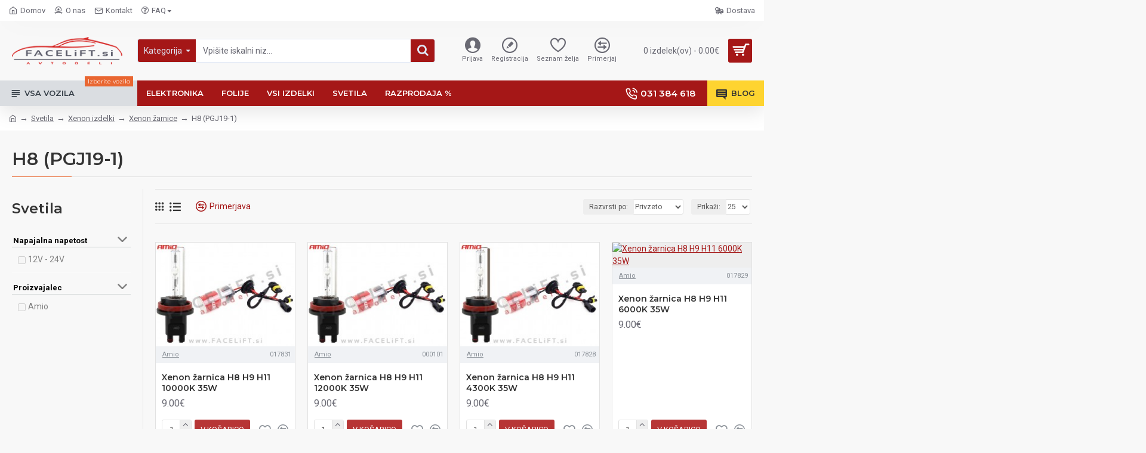

--- FILE ---
content_type: text/html; charset=utf-8
request_url: https://www.facelift.si/index.php?route=product/category&path=3671_3737_3769_3774
body_size: 75601
content:
<!DOCTYPE html><html dir="ltr" lang="sl-SI" class="desktop mac chrome chrome131 webkit oc30 is-guest route-product-category category-3774 store-0 skin-1 desktop-header-active mobile-sticky layout-3 one-column column-left" data-jv="3.0.46" data-ov="3.0.2.0"><head typeof="og:website"><meta charset="UTF-8" /><meta name="viewport" content="width=device-width, initial-scale=1.0"><meta http-equiv="X-UA-Compatible" content="IE=edge"><title>H8 (PGJ19-1)</title><base href="https://www.facelift.si/" /><meta name="description" content="H8 (PGJ19-1)" /><meta name="keywords" content="H8, PGJ19-1" /> <script>window['Journal'] = {"isPopup":false,"isPhone":false,"isTablet":false,"isDesktop":true,"filterScrollTop":false,"filterUrlValuesSeparator":",","countdownDay":"Dan","countdownHour":"Ura","countdownMin":"Minuta","countdownSec":"Sekunda","globalPageColumnLeftTabletStatus":false,"globalPageColumnRightTabletStatus":false,"scrollTop":true,"scrollToTop":false,"notificationHideAfter":"2000","quickviewPageStyleCloudZoomStatus":true,"quickviewPageStyleAdditionalImagesCarousel":true,"quickviewPageStyleAdditionalImagesCarouselStyleSpeed":"500","quickviewPageStyleAdditionalImagesCarouselStyleAutoPlay":false,"quickviewPageStyleAdditionalImagesCarouselStylePauseOnHover":true,"quickviewPageStyleAdditionalImagesCarouselStyleDelay":"3000","quickviewPageStyleAdditionalImagesCarouselStyleLoop":false,"quickviewPageStyleAdditionalImagesHeightAdjustment":"5","quickviewPageStylePriceUpdate":true,"quickviewPageStyleOptionsSelect":"all","quickviewText":"Hitri pogled","mobileHeaderOn":"tablet","subcategoriesCarouselStyleSpeed":"500","subcategoriesCarouselStyleAutoPlay":false,"subcategoriesCarouselStylePauseOnHover":true,"subcategoriesCarouselStyleDelay":"3000","subcategoriesCarouselStyleLoop":false,"productPageStyleImageCarouselStyleSpeed":"500","productPageStyleImageCarouselStyleAutoPlay":false,"productPageStyleImageCarouselStylePauseOnHover":true,"productPageStyleImageCarouselStyleDelay":"3000","productPageStyleImageCarouselStyleLoop":false,"productPageStyleCloudZoomStatus":true,"productPageStyleCloudZoomPosition":"inner","productPageStyleAdditionalImagesCarousel":true,"productPageStyleAdditionalImagesCarouselStyleSpeed":"500","productPageStyleAdditionalImagesCarouselStyleAutoPlay":false,"productPageStyleAdditionalImagesCarouselStylePauseOnHover":true,"productPageStyleAdditionalImagesCarouselStyleDelay":"3000","productPageStyleAdditionalImagesCarouselStyleLoop":false,"productPageStyleAdditionalImagesHeightAdjustment":"","productPageStylePriceUpdate":true,"productPageStyleOptionsSelect":"all","infiniteScrollStatus":false,"infiniteScrollOffset":"4","infiniteScrollLoadPrev":"Load Previous Products","infiniteScrollLoadNext":"Load Next Products","infiniteScrollLoading":"Loading...","infiniteScrollNoneLeft":"You have reached the end of the list.","checkoutUrl":"https:\/\/www.facelift.si\/index.php?route=checkout\/checkout","headerHeight":"100","headerCompactHeight":"50","mobileMenuOn":"","searchStyleSearchAutoSuggestStatus":true,"searchStyleSearchAutoSuggestDescription":true,"headerMiniSearchDisplay":"default","stickyStatus":true,"stickyFullHomePadding":false,"stickyFullwidth":true,"stickyAt":"","stickyHeight":"","headerTopBarHeight":"35","topBarStatus":true,"headerType":"classic","headerMobileHeight":"60","headerMobileStickyStatus":true,"headerMobileTopBarVisibility":true,"headerMobileTopBarHeight":"30","notification":[{"m":137,"c":"32e99038"}],"headerNotice":[{"m":56,"c":"9e4f882c"}],"columnsCount":1};</script> <script>(function(){if(Journal['isPhone']){return;}
var wrappers=['search','cart','cart-content','logo','language','currency'];var documentClassList=document.documentElement.classList;function extractClassList(){return['desktop','tablet','phone','desktop-header-active','mobile-header-active','mobile-menu-active'].filter(function(cls){return documentClassList.contains(cls);});}
function mqr(mqls,listener){Object.keys(mqls).forEach(function(k){mqls[k].addListener(listener);});listener();}
function mobileMenu(){console.warn('mobile menu!');var element=document.querySelector('#main-menu');var wrapper=document.querySelector('.mobile-main-menu-wrapper');if(element&&wrapper){wrapper.appendChild(element);}
var main_menu=document.querySelector('.main-menu');if(main_menu){main_menu.classList.add('accordion-menu');}
document.querySelectorAll('.main-menu .dropdown-toggle').forEach(function(element){element.classList.remove('dropdown-toggle');element.classList.add('collapse-toggle');element.removeAttribute('data-toggle');});document.querySelectorAll('.main-menu .dropdown-menu').forEach(function(element){element.classList.remove('dropdown-menu');element.classList.remove('j-dropdown');element.classList.add('collapse');});}
function desktopMenu(){console.warn('desktop menu!');var element=document.querySelector('#main-menu');var wrapper=document.querySelector('.desktop-main-menu-wrapper');if(element&&wrapper){wrapper.insertBefore(element,document.querySelector('#main-menu-2'));}
var main_menu=document.querySelector('.main-menu');if(main_menu){main_menu.classList.remove('accordion-menu');}
document.querySelectorAll('.main-menu .collapse-toggle').forEach(function(element){element.classList.add('dropdown-toggle');element.classList.remove('collapse-toggle');element.setAttribute('data-toggle','dropdown');});document.querySelectorAll('.main-menu .collapse').forEach(function(element){element.classList.add('dropdown-menu');element.classList.add('j-dropdown');element.classList.remove('collapse');});document.body.classList.remove('mobile-wrapper-open');}
function mobileHeader(){console.warn('mobile header!');Object.keys(wrappers).forEach(function(k){var element=document.querySelector('#'+wrappers[k]);var wrapper=document.querySelector('.mobile-'+wrappers[k]+'-wrapper');if(element&&wrapper){wrapper.appendChild(element);}
if(wrappers[k]==='cart-content'){if(element){element.classList.remove('j-dropdown');element.classList.remove('dropdown-menu');}}});var search=document.querySelector('#search');var cart=document.querySelector('#cart');if(search&&(Journal['searchStyle']==='full')){search.classList.remove('full-search');search.classList.add('mini-search');}
if(cart&&(Journal['cartStyle']==='full')){cart.classList.remove('full-cart');cart.classList.add('mini-cart')}}
function desktopHeader(){console.warn('desktop header!');Object.keys(wrappers).forEach(function(k){var element=document.querySelector('#'+wrappers[k]);var wrapper=document.querySelector('.desktop-'+wrappers[k]+'-wrapper');if(wrappers[k]==='cart-content'){if(element){element.classList.add('j-dropdown');element.classList.add('dropdown-menu');document.querySelector('#cart').appendChild(element);}}else{if(element&&wrapper){wrapper.appendChild(element);}}});var search=document.querySelector('#search');var cart=document.querySelector('#cart');if(search&&(Journal['searchStyle']==='full')){search.classList.remove('mini-search');search.classList.add('full-search');}
if(cart&&(Journal['cartStyle']==='full')){cart.classList.remove('mini-cart');cart.classList.add('full-cart');}
documentClassList.remove('mobile-cart-content-container-open');documentClassList.remove('mobile-main-menu-container-open');documentClassList.remove('mobile-overlay');}
function moveElements(classList){if(classList.includes('mobile-header-active')){mobileHeader();mobileMenu();}else if(classList.includes('mobile-menu-active')){desktopHeader();mobileMenu();}else{desktopHeader();desktopMenu();}}
var mqls={phone:window.matchMedia('(max-width: 768px)'),tablet:window.matchMedia('(max-width: 1023px)'),menu:window.matchMedia('(max-width: '+Journal['mobileMenuOn']+'px)')};mqr(mqls,function(){var oldClassList=extractClassList();if(Journal['isDesktop']){if(mqls.phone.matches){documentClassList.remove('desktop');documentClassList.remove('tablet');documentClassList.add('mobile');documentClassList.add('phone');}else if(mqls.tablet.matches){documentClassList.remove('desktop');documentClassList.remove('phone');documentClassList.add('mobile');documentClassList.add('tablet');}else{documentClassList.remove('mobile');documentClassList.remove('phone');documentClassList.remove('tablet');documentClassList.add('desktop');}
if(documentClassList.contains('phone')||(documentClassList.contains('tablet')&&Journal['mobileHeaderOn']==='tablet')){documentClassList.remove('desktop-header-active');documentClassList.add('mobile-header-active');}else{documentClassList.remove('mobile-header-active');documentClassList.add('desktop-header-active');}}
if(documentClassList.contains('desktop-header-active')&&mqls.menu.matches){documentClassList.add('mobile-menu-active');}else{documentClassList.remove('mobile-menu-active');}
var newClassList=extractClassList();if(oldClassList.join(' ')!==newClassList.join(' ')){if(documentClassList.contains('safari')&&!documentClassList.contains('ipad')&&navigator.maxTouchPoints&&navigator.maxTouchPoints>2){window.fetch('index.php?route=journal3/journal3/device_detect',{method:'POST',body:'device=ipad',headers:{'Content-Type':'application/x-www-form-urlencoded'}}).then(function(data){return data.json();}).then(function(data){if(data.response.reload){window.location.reload();}});}
if(document.readyState==='loading'){document.addEventListener('DOMContentLoaded',function(){moveElements(newClassList);});}else{moveElements(newClassList);}}});})();(function(){var cookies={};var style=document.createElement('style');var documentClassList=document.documentElement.classList;document.head.appendChild(style);document.cookie.split('; ').forEach(function(c){var cc=c.split('=');cookies[cc[0]]=cc[1];});if(Journal['popup']){for(var i in Journal['popup']){if(!cookies['p-'+Journal['popup'][i]['c']]){documentClassList.add('popup-open');documentClassList.add('popup-center');break;}}}
if(Journal['notification']){for(var i in Journal['notification']){if(cookies['n-'+Journal['notification'][i]['c']]){style.sheet.insertRule('.module-notification-'+Journal['notification'][i]['m']+'{ display:none }');}}}
if(Journal['headerNotice']){for(var i in Journal['headerNotice']){if(cookies['hn-'+Journal['headerNotice'][i]['c']]){style.sheet.insertRule('.module-header_notice-'+Journal['headerNotice'][i]['m']+'{ display:none }');}}}
if(Journal['layoutNotice']){for(var i in Journal['layoutNotice']){if(cookies['ln-'+Journal['layoutNotice'][i]['c']]){style.sheet.insertRule('.module-layout_notice-'+Journal['layoutNotice'][i]['m']+'{ display:none }');}}}})();</script> <link href="https://fonts.googleapis.com/css?family=Montserrat:700,400,600%7CRoboto:400,700&amp;subset=latin-ext&amp;display=swap" type="text/css" rel="stylesheet"/><link href="catalog/view/javascript/bootstrap/css/bootstrap.min.css" type="text/css" rel="stylesheet" media="all" /><link href="catalog/view/javascript/font-awesome/css/font-awesome.min.css" type="text/css" rel="stylesheet" media="all" /><link href="catalog/view/theme/journal3/icons/style.minimal.css" type="text/css" rel="stylesheet" media="all" /><link href="catalog/view/theme/journal3/lib/swiper/swiper.min.css" type="text/css" rel="stylesheet" media="all" /><link href="catalog/view/theme/journal3/stylesheet/style.css" type="text/css" rel="stylesheet" media="all" /><link href="catalog/view/theme/default/stylesheet/mf/jquery-ui.min.css?v3.0.2.1.1" type="text/css" rel="stylesheet" media="all" /><link href="catalog/view/theme/default/stylesheet/mf/style.css?v3.0.2.1.1" type="text/css" rel="stylesheet" media="all" /><link href="catalog/view/theme/default/stylesheet/mf/style-2.css?v3.0.2.1.1" type="text/css" rel="stylesheet" media="all" /><link href="catalog/view/javascript/vie_visual_theme_editor/css/animate.css" type="text/css" rel="stylesheet" media="all" /><link href="https://www.facelift.si/index.php?route=product/category&amp;path=3774" rel="canonical" /><link href="https://www.facelift.si/image/catalog/favicon.png" rel="icon" /><style>.blog-post .post-details .post-stats{white-space:nowrap;overflow-x:auto;overflow-y:hidden;-webkit-overflow-scrolling:touch;;color:rgba(105, 105, 115, 1);margin-top:15px;margin-bottom:35px}.blog-post .post-details .post-stats .p-category{flex-wrap:nowrap;display:inline-flex}.mobile .blog-post .post-details .post-stats{overflow-x:scroll}.blog-post .post-details .post-stats::-webkit-scrollbar{-webkit-appearance:none;height:1px;height:5px;width:5px}.blog-post .post-details .post-stats::-webkit-scrollbar-track{background-color:white}.blog-post .post-details .post-stats::-webkit-scrollbar-thumb{background-color:#999;background-color:rgba(233, 102, 49, 1)}.blog-post .post-details .post-stats .p-posted{display:inline-flex}.blog-post .post-details .post-stats .p-author{display:inline-flex}.blog-post .post-details .post-stats .p-date{display:inline-flex}.p-date-image{color:rgba(255, 255, 255, 1);font-weight:700;background:rgba(183, 53, 53, 1);margin:7px;border-radius:3px}.blog-post .post-details .post-stats .p-comment{display:inline-flex}.blog-post .post-details .post-stats .p-view{display:inline-flex}.post-details{padding-bottom:20px}.post-content>p{margin-bottom:10px}.post-content{font-size:15px;column-count:initial;column-gap:50px;column-rule-style:none}.post-image{display:block;text-align:left;float:none}.post-image
img{border-radius:10px;box-shadow:0 5px 50px -10px rgba(0, 0, 0, 0.05)}.blog-post
.tags{margin-top:15px;justify-content:flex-start;font-size:13px;font-weight:700;justify-content:center}.blog-post .tags a, .blog-post .tags-title{margin-right:8px;margin-bottom:8px}.blog-post .tags
b{display:none}.blog-post .tags
a{border-radius:10px;padding-right:8px;padding-left:8px;font-size:13px;color:rgba(230, 230, 230, 1);font-weight:400;text-decoration:none;background:rgba(44, 54, 64, 1)}.blog-post .tags a:hover{color:rgba(255,255,255,1);background:rgba(183,53,53,1)}.post-comments{margin-top:20px}.reply-btn.btn,.reply-btn.btn:visited{font-size:13px;color:rgba(255,255,255,1);font-weight:400;text-transform:uppercase}.reply-btn.btn:hover{color:rgba(255, 255, 255, 1) !important;background:rgba(165, 23, 23, 1) !important}.reply-btn.btn:active,.reply-btn.btn:hover:active,.reply-btn.btn:focus:active{color:rgba(255, 255, 255, 1) !important;background:rgba(183, 53, 53, 1) !important;box-shadow:inset 0 0 5px rgba(0,0,0,0.1)}.reply-btn.btn:focus{color:rgba(255, 255, 255, 1) !important;box-shadow:inset 0 0 5px rgba(0,0,0,0.1)}.reply-btn.btn{background:rgba(183, 53, 53, 1);border-width:2px;padding:13px;padding-right:18px;padding-left:18px;border-radius:3px !important}.desktop .reply-btn.btn:hover{box-shadow:0 10px 30px rgba(0,0,0,0.1)}.reply-btn.btn.btn.disabled::after{font-size:20px}.post-comment{margin-bottom:30px;padding-bottom:15px;border-width:0;border-bottom-width:1px;border-style:solid}.post-reply{margin-top:15px;margin-left:60px;padding-top:20px;border-width:0;border-top-width:1px;border-style:solid}.user-avatar{display:block;margin-right:15px;border-radius:50%}.module-blog_comments .side-image{display:block}.post-comment .user-name{font-size:18px;font-weight:700}.post-comment .user-data
div{font-size:12px}.post-comment .user-site::before{left:-1px}.post-comment .user-data .user-date{display:inline-flex}.post-comment .user-data .user-time{display:inline-flex}.comment-form .form-group:not(.required){display:flex}.user-data .user-site{display:inline-flex}.main-posts.post-grid .post-layout.swiper-slide{margin-right:20px;width:calc((100% - 3 * 20px) / 4 - 0.01px)}.main-posts.post-grid .post-layout:not(.swiper-slide){padding:10px;width:calc(100% / 4 - 0.01px)}.one-column #content .main-posts.post-grid .post-layout.swiper-slide{margin-right:20px;width:calc((100% - 2 * 20px) / 3 - 0.01px)}.one-column #content .main-posts.post-grid .post-layout:not(.swiper-slide){padding:10px;width:calc(100% / 3 - 0.01px)}.two-column #content .main-posts.post-grid .post-layout.swiper-slide{margin-right:20px;width:calc((100% - 1 * 20px) / 2 - 0.01px)}.two-column #content .main-posts.post-grid .post-layout:not(.swiper-slide){padding:10px;width:calc(100% / 2 - 0.01px)}.side-column .main-posts.post-grid .post-layout.swiper-slide{margin-right:20px;width:calc((100% - 0 * 20px) / 1 - 0.01px)}.side-column .main-posts.post-grid .post-layout:not(.swiper-slide){padding:10px;width:calc(100% / 1 - 0.01px)}.main-posts.post-grid{margin:-10px}.post-grid .post-thumb{background:rgba(255, 255, 255, 1);border-radius:7px}.desktop .post-grid .post-thumb:hover{box-shadow:0 10px 30px rgba(0, 0, 0, 0.1)}.post-grid .post-thumb:hover .image
img{transform:scale(1.15)}.post-grid .post-thumb
.caption{position:relative;bottom:auto;width:auto}.post-grid .post-thumb
.name{display:flex;width:auto;margin-left:auto;margin-right:auto;justify-content:center;margin-left:auto;margin-right:auto;margin-top:12px;margin-bottom:12px}.post-grid .post-thumb .name
a{white-space:nowrap;overflow:hidden;text-overflow:ellipsis;font-family:'Montserrat';font-weight:700;font-size:18px;color:rgba(58, 71, 84, 1)}.post-grid .post-thumb
.description{display:block;color:rgba(105, 105, 115, 1);text-align:center;padding-right:15px;padding-left:15px}.post-grid .post-thumb .button-group{display:flex;justify-content:center;padding:15px}.post-grid .post-thumb .btn-read-more::before{display:inline-block}.post-grid .post-thumb .btn-read-more::after{display:inline-block;content:'\e5c8' !important;font-family:icomoon !important}.post-grid .post-thumb .btn-read-more .btn-text{display:inline-block;padding:0
.4em}.post-grid .post-thumb .btn-read-more.btn, .post-grid .post-thumb .btn-read-more.btn:visited{font-size:12px;color:rgba(105, 105, 115, 1);text-transform:none}.post-grid .post-thumb .btn-read-more.btn:hover{color:rgba(233, 102, 49, 1) !important;background:none !important}.post-grid .post-thumb .btn-read-more.btn:active, .post-grid .post-thumb .btn-read-more.btn:hover:active, .post-grid .post-thumb .btn-read-more.btn:focus:active{color:rgba(233, 102, 49, 1) !important;background:none !important;box-shadow:none}.post-grid .post-thumb .btn-read-more.btn:focus{color:rgba(233, 102, 49, 1) !important;background:none;box-shadow:none}.post-grid .post-thumb .btn-read-more.btn{background:none;border-style:none;padding:3px;box-shadow:none}.desktop .post-grid .post-thumb .btn-read-more.btn:hover{box-shadow:none}.post-grid .post-thumb .btn-read-more.btn.btn.disabled::after{font-size:20px}.post-grid .post-thumb .post-stats{display:flex;justify-content:center;position:absolute;transform:translateY(-100%);width:100%;background:rgba(240, 242, 245, 0.9);padding:7px}.post-grid .post-thumb .post-stats .p-author{display:flex}.post-grid .post-thumb
.image{display:block}.post-grid .post-thumb .p-date{display:flex}.post-grid .post-thumb .post-stats .p-comment{display:flex}.post-grid .post-thumb .post-stats .p-view{display:flex}.post-list .post-layout:not(.swiper-slide){margin-bottom:40px}.post-list .post-thumb
.caption{flex-basis:200px;background:rgba(248, 248, 248, 1);padding:20px;padding-top:15px}.post-list .post-thumb
.image{display:block}.desktop .post-list .post-thumb:hover{box-shadow:0 15px 90px -10px rgba(0, 0, 0, 0.2)}.post-list .post-thumb:hover .image
img{transform:scale(1.15)}.post-list .post-thumb
.name{display:flex;width:auto;margin-left:auto;margin-right:auto;justify-content:flex-start;margin-left:0;margin-right:auto}.post-list .post-thumb .name
a{white-space:normal;overflow:visible;text-overflow:initial;font-family:'Montserrat';font-weight:700;font-size:22px;color:rgba(51, 51, 51, 1)}.desktop .post-list .post-thumb .name a:hover{color:rgba(233, 102, 49, 1)}.post-list .post-thumb
.description{display:block;color:rgba(139, 145, 152, 1);padding-top:5px;padding-bottom:5px;margin-bottom:10px}.post-list .post-thumb .button-group{display:flex;justify-content:flex-start}.post-list .post-thumb .btn-read-more::before{display:inline-block}.post-list .post-thumb .btn-read-more .btn-text{display:inline-block;padding:0
.4em}.post-list .post-thumb .btn-read-more::after{content:'\e5c8' !important;font-family:icomoon !important}.post-list .post-thumb .btn-read-more.btn, .post-list .post-thumb .btn-read-more.btn:visited{font-size:13px;color:rgba(44, 54, 64, 1);font-weight:400;text-transform:uppercase}.post-list .post-thumb .btn-read-more.btn:hover{color:rgba(255, 255, 255, 1) !important;background:rgba(165, 23, 23, 1) !important}.post-list .post-thumb .btn-read-more.btn:active, .post-list .post-thumb .btn-read-more.btn:hover:active, .post-list .post-thumb .btn-read-more.btn:focus:active{color:rgba(255, 255, 255, 1) !important;background:rgba(183, 53, 53, 1) !important;border-color:rgba(183, 53, 53, 1) !important;box-shadow:inset 0 0 5px rgba(0, 0, 0, 0.1)}.post-list .post-thumb .btn-read-more.btn:focus{color:rgba(255, 255, 255, 1) !important;box-shadow:inset 0 0 5px rgba(0, 0, 0, 0.1)}.post-list .post-thumb .btn-read-more.btn{background:none;border-width:1px;border-style:solid;border-color:rgba(105, 105, 115, 1);padding:12px;padding-right:15px;padding-left:15px}.post-list .post-thumb .btn-read-more.btn:hover, .post-list .post-thumb .btn-read-more.btn:active:hover{border-color:rgba(165, 23, 23, 1)}.desktop .post-list .post-thumb .btn-read-more.btn:hover{box-shadow:0 10px 30px rgba(0, 0, 0, 0.1)}.post-list .post-thumb .btn-read-more.btn.btn.disabled::after{font-size:20px}.post-list .post-thumb .post-stats{display:flex;font-size:14px;color:rgba(139, 145, 152, 1);justify-content:flex-start;margin-bottom:10px}.post-list .post-thumb .post-stats .p-author::before{font-size:13px}.post-list .post-thumb .post-stats .p-author{display:block}.post-list .post-thumb .p-date{display:flex}.post-list .post-thumb .post-stats .p-comment{display:block}.post-list .post-thumb .post-stats .p-view{display:flex}.blog-feed
span{display:block;color:rgba(105, 105, 115, 1) !important}.blog-feed{display:inline-flex;margin-right:30px;margin-top:-5px}.blog-feed::before{content:'\f143' !important;font-family:icomoon !important;font-size:14px;color:rgba(233,102,49,1)}.countdown{font-family:'Montserrat';font-weight:400;font-size:15px;color:rgba(51, 51, 51, 1);background:rgba(240, 242, 245, 1);border-radius:3px;width:90%}.countdown div
span{color:rgba(105,105,115,1)}.countdown>div{border-style:solid;border-color:rgba(226, 226, 226, 1)}.boxed-layout .site-wrapper{overflow:hidden}.boxed-layout
.header{padding:0
20px}.boxed-layout
.breadcrumb{padding-left:20px;padding-right:20px}.wrapper, .mega-menu-content, .site-wrapper > .container, .grid-cols,.desktop-header-active .is-sticky .header .desktop-main-menu-wrapper,.desktop-header-active .is-sticky .sticky-fullwidth-bg,.boxed-layout .site-wrapper, .breadcrumb, .title-wrapper, .page-title > span,.desktop-header-active .header .top-bar,.desktop-header-active .header .mid-bar,.desktop-main-menu-wrapper{max-width:1280px}.desktop-main-menu-wrapper .main-menu>.j-menu>.first-dropdown::before{transform:translateX(calc(0px - (100vw - 1280px) / 2))}html[dir='rtl'] .desktop-main-menu-wrapper .main-menu>.j-menu>.first-dropdown::before{transform:none;right:calc(0px - (100vw - 1280px) / 2)}.desktop-main-menu-wrapper .main-menu>.j-menu>.first-dropdown.mega-custom::before{transform:translateX(calc(0px - (200vw - 1280px) / 2))}html[dir='rtl'] .desktop-main-menu-wrapper .main-menu>.j-menu>.first-dropdown.mega-custom::before{transform:none;right:calc(0px - (200vw - 1280px) / 2)}body{background:rgba(248,248,248,1);font-family:'Roboto';font-weight:400;font-size:14px;line-height:1.5;-webkit-font-smoothing:antialiased}#content{padding-bottom:20px}.column-left
#content{padding-left:30px}.column-right
#content{padding-right:30px}.side-column{max-width:260px;padding:30px;padding-top:0px;padding-left:0px}.one-column
#content{max-width:calc(100% - 260px)}.two-column
#content{max-width:calc(100% - 260px * 2)}#column-left{border-width:0;border-right-width:1px;border-style:solid;border-color:rgba(226,226,226,1)}#column-right{border-width:0;border-left-width:1px;border-style:solid;border-color:rgba(226,226,226,1);padding:30px;padding-top:0px;padding-right:0px}.page-title{display:block}.dropdown.drop-menu>.j-dropdown{left:0;right:auto;transform:translate3d(0,-10px,0)}.dropdown.drop-menu.animating>.j-dropdown{left:0;right:auto;transform:none}.dropdown.drop-menu>.j-dropdown::before{left:10px;right:auto;transform:translateX(0)}.dropdown.dropdown .j-menu .dropdown>a>.count-badge{margin-right:0}.dropdown.dropdown .j-menu .dropdown>a>.count-badge+.open-menu+.menu-label{margin-left:7px}.dropdown.dropdown .j-menu .dropdown>a::after{display:block}.dropdown.dropdown .j-menu>li>a{font-size:14px;color:rgba(58, 71, 84, 1);font-weight:400;background:rgba(255, 255, 255, 1);padding:10px;padding-left:15px}.dropdown.dropdown .j-menu .links-text{white-space:normal;overflow:visible;text-overflow:initial}.dropdown.dropdown .j-menu>li>a::before{margin-right:7px;min-width:20px;font-size:18px}.desktop .dropdown.dropdown .j-menu > li:hover > a, .dropdown.dropdown .j-menu>li.active>a{background:rgba(240, 242, 245, 1)}.dropdown.dropdown .j-menu > li > a, .dropdown.dropdown.accordion-menu .menu-item > a + div, .dropdown.dropdown .accordion-menu .menu-item>a+div{border-style:solid;border-color:rgba(222, 219, 219, 1)}.dropdown.dropdown .j-menu a .count-badge{display:none;position:relative}.dropdown.dropdown:not(.mega-menu) .j-dropdown{min-width:200px}.dropdown.dropdown:not(.mega-menu) .j-menu{box-shadow:30px 40px 90px -10px rgba(0, 0, 0, 0.2)}.dropdown.dropdown .j-dropdown::before{display:block;border-bottom-color:rgba(255,255,255,1);margin-left:7px;margin-top:-10px}legend{font-family:'Montserrat';font-weight:600;font-size:17px;margin-bottom:15px;white-space:normal;overflow:visible;text-overflow:initial;font-family:'Montserrat';font-weight:600;font-size:17px;margin-bottom:15px;white-space:normal;overflow:visible;text-overflow:initial}legend::after{content:'';display:block;position:relative;margin-top:10px;content:'';display:block;position:relative;margin-top:10px}legend.page-title>span::after{content:'';display:block;position:relative;margin-top:10px;content:'';display:block;position:relative;margin-top:10px}legend::after,legend.page-title>span::after{width:50px;height:1px;background:rgba(233,102,49,1);width:50px;height:1px;background:rgba(233,102,49,1)}.title{font-family:'Montserrat';font-weight:600;font-size:17px;margin-bottom:15px;white-space:normal;overflow:visible;text-overflow:initial}.title::after{content:'';display:block;position:relative;margin-top:10px}.title.page-title>span::after{content:'';display:block;position:relative;margin-top:10px}.title::after,.title.page-title>span::after{width:50px;height:1px;background:rgba(233, 102, 49, 1)}html:not(.popup) .page-title{font-size:30px;border-width:0;border-bottom-width:1px;border-style:solid;border-color:rgba(226, 226, 226, 1);margin-top:30px;margin-bottom:30px;white-space:normal;overflow:visible;text-overflow:initial}html:not(.popup) .page-title::after{content:'';display:block;position:relative;margin-top:10px}html:not(.popup) .page-title.page-title>span::after{content:'';display:block;position:relative;margin-top:10px}html:not(.popup) .page-title::after, html:not(.popup) .page-title.page-title>span::after{width:100px;height:1px;background:rgba(233,102,49,1)}.menu-label{color:rgba(255,255,255,1);font-weight:400;text-transform:none;background:rgba(233,102,49,1);padding:1px;padding-right:5px;padding-left:5px}.btn,.btn:visited{font-size:13px;color:rgba(255,255,255,1);font-weight:400;text-transform:uppercase}.btn:hover{color:rgba(255, 255, 255, 1) !important;background:rgba(165, 23, 23, 1) !important}.btn:active,.btn:hover:active,.btn:focus:active{color:rgba(255, 255, 255, 1) !important;background:rgba(183, 53, 53, 1) !important;box-shadow:inset 0 0 5px rgba(0,0,0,0.1)}.btn:focus{color:rgba(255, 255, 255, 1) !important;box-shadow:inset 0 0 5px rgba(0,0,0,0.1)}.btn{background:rgba(183, 53, 53, 1);border-width:2px;padding:13px;padding-right:18px;padding-left:18px;border-radius:3px !important}.desktop .btn:hover{box-shadow:0 10px 30px rgba(0,0,0,0.1)}.btn.btn.disabled::after{font-size:20px}.btn-secondary.btn{background:rgba(165,23,23,1)}.btn-secondary.btn:hover{background:rgba(183, 53, 53, 1) !important}.btn-secondary.btn.btn.disabled::after{font-size:20px}.btn-success.btn{background:rgba(80,173,85,1)}.btn-success.btn:hover{background:rgba(165, 23, 23, 1) !important}.btn-success.btn.btn.disabled::after{font-size:20px}.btn-danger.btn{background:rgba(221,14,28,1)}.btn-danger.btn:hover{background:rgba(165, 23, 23, 1) !important}.btn-danger.btn.btn.disabled::after{font-size:20px}.btn-warning.btn{background:rgba(233,102,49,1)}.btn-warning.btn:hover{background:rgba(165, 23, 23, 1) !important}.btn-warning.btn.btn.disabled::after{font-size:20px}.btn-info.btn{background:rgba(105,105,115,1)}.btn-info.btn:hover{background:rgba(165, 23, 23, 1) !important}.btn-info.btn.btn.disabled::after{font-size:20px}.btn-light.btn,.btn-light.btn:visited{color:rgba(51,51,51,1)}.btn-light.btn{background:rgba(238,238,238,1)}.btn-light.btn:hover{background:rgba(226, 226, 226, 1) !important}.btn-light.btn.btn.disabled::after{font-size:20px}.btn-dark.btn{background:rgba(44,54,64,1)}.btn-dark.btn:hover{background:rgba(58, 71, 84, 1) !important}.btn-dark.btn.btn.disabled::after{font-size:20px}.buttons{margin-top:20px;font-size:12px}.buttons .pull-right .btn, .buttons .pull-right .btn:visited{font-size:13px;color:rgba(255, 255, 255, 1);font-weight:400;text-transform:uppercase}.buttons .pull-right .btn:hover{color:rgba(255, 255, 255, 1) !important;background:rgba(165, 23, 23, 1) !important}.buttons .pull-right .btn:active, .buttons .pull-right .btn:hover:active, .buttons .pull-right .btn:focus:active{color:rgba(255, 255, 255, 1) !important;background:rgba(183, 53, 53, 1) !important;box-shadow:inset 0 0 5px rgba(0, 0, 0, 0.1)}.buttons .pull-right .btn:focus{color:rgba(255, 255, 255, 1) !important;box-shadow:inset 0 0 5px rgba(0, 0, 0, 0.1)}.buttons .pull-right
.btn{background:rgba(183, 53, 53, 1);border-width:2px;padding:13px;padding-right:18px;padding-left:18px;border-radius:3px !important}.desktop .buttons .pull-right .btn:hover{box-shadow:0 10px 30px rgba(0, 0, 0, 0.1)}.buttons .pull-right .btn.btn.disabled::after{font-size:20px}.buttons .pull-left
.btn{background:rgba(165, 23, 23, 1)}.buttons .pull-left .btn:hover{background:rgba(183, 53, 53, 1) !important}.buttons .pull-left .btn.btn.disabled::after{font-size:20px}.buttons>div{flex:1;width:auto;flex-basis:0}.buttons > div
.btn{width:100%}.buttons .pull-left{margin-right:0}.buttons>div+div{padding-left:20px}.buttons .pull-right:only-child{flex:1;margin:0
0 0 auto}.buttons .pull-right:only-child
.btn{width:100%}.buttons input+.btn{margin-top:5px}.buttons input[type=checkbox]{margin-right:7px !important;margin-left:3px !important}.tags{margin-top:15px;justify-content:flex-start;font-size:13px;font-weight:700}.tags a,.tags-title{margin-right:8px;margin-bottom:8px}.tags
b{display:none}.tags
a{border-radius:10px;padding-right:8px;padding-left:8px;font-size:13px;color:rgba(230, 230, 230, 1);font-weight:400;text-decoration:none;background:rgba(44, 54, 64, 1)}.tags a:hover{color:rgba(255,255,255,1);background:rgba(183,53,53,1)}.nav-tabs>li>a,.nav-tabs>li.active>a,.nav-tabs>li.active>a:hover,.nav-tabs>li.active>a:focus{font-family:'Montserrat';font-weight:600;font-size:14px;color:rgba(139, 145, 152, 1);text-transform:uppercase}.desktop .nav-tabs>li:hover>a,.nav-tabs>li.active>a{color:rgba(51,51,51,1)}.nav-tabs>li.active>a,.nav-tabs>li.active>a:hover,.nav-tabs>li.active>a:focus{color:rgba(51,51,51,1)}.nav-tabs>li{border-width:0;border-bottom-width:1px;border-style:solid;border-color:rgba(0,0,0,0);flex-grow:0}.nav-tabs>li.active{border-color:rgba(233,102,49,1)}.nav-tabs>li.active::after{display:none;border-top-width:10px}.nav-tabs>li>a{justify-content:center;white-space:nowrap;padding:0px;padding-bottom:8px}.nav-tabs>li>a::before{font-size:18px}.nav-tabs{display:flex;justify-content:flex-start;flex-wrap:nowrap;overflow-x:auto;overflow-y:hidden;-webkit-overflow-scrolling:touch;;min-width:50px}.nav-tabs>li:not(:last-child){margin-right:20px}.mobile .nav-tabs{overflow-x:scroll}.nav-tabs::-webkit-scrollbar{-webkit-appearance:none;height:1px;height:1px;width:1px}.nav-tabs::-webkit-scrollbar-track{background-color:white;background-color:rgba(238,238,238,1)}.nav-tabs::-webkit-scrollbar-thumb{background-color:#999;background-color:rgba(139,145,152,1)}.tab-container::before{display:none}.tab-content{padding-top:20px}.tab-container{display:block}.tab-container .nav-tabs{flex-direction:row}.alert{margin-bottom:20px}.breadcrumb{display:block !important;text-align:left;background:rgba(255,255,255,1);padding:10px;padding-left:0px;white-space:nowrap}.breadcrumb::before{background:rgba(255, 255, 255, 1)}.breadcrumb li:first-of-type a i::before{content:'\eb69' !important;font-family:icomoon !important;top:1px}.breadcrumb
a{font-size:13px;color:rgba(105, 105, 115, 1)}.breadcrumb li:last-of-type
a{color:rgba(105,105,115,1)}.breadcrumb>li+li:before{content:'→';color:rgba(105, 105, 115, 1);top:1px}.mobile
.breadcrumb{overflow-x:scroll}.breadcrumb::-webkit-scrollbar{-webkit-appearance:none;height:1px;height:1px;width:1px}.breadcrumb::-webkit-scrollbar-track{background-color:white}.breadcrumb::-webkit-scrollbar-thumb{background-color:#999;background-color:rgba(233, 102, 49, 1)}.panel-group .panel-heading a::before{content:'\f067' !important;font-family:icomoon !important;margin-right:3px;order:10}.desktop .panel-group .panel-heading:hover a::before{color:rgba(165, 23, 23, 1)}.panel-group .panel-active .panel-heading a::before{content:'\f068' !important;font-family:icomoon !important;color:rgba(183, 53, 53, 1)}.panel-group .panel-heading
a{justify-content:space-between;font-family:'Montserrat';font-weight:600;color:rgba(105, 105, 115, 1);text-transform:uppercase;padding:15px;padding-right:5px;padding-left:0px}.panel-group .panel-heading:hover
a{color:rgba(165, 23, 23, 1)}.panel-group .panel-active .panel-heading:hover a, .panel-group .panel-active .panel-heading
a{color:rgba(183, 53, 53, 1)}.panel-group .panel-heading{border-width:0;border-top-width:1px;border-style:solid;border-color:rgba(226, 226, 226, 1)}.panel-group .panel:first-child .panel-heading{border-width:0px}.panel-group .panel-body{padding-bottom:20px}body h1, body h2, body h3, body h4, body h5, body
h6{font-family:'Montserrat';font-weight:600}body
a{color:rgba(165, 23, 23, 1);text-decoration:underline;display:inline-block}body a:hover{color:rgba(233, 102, 49, 1);text-decoration:none}body
p{margin-bottom:15px}body
h1{margin-bottom:20px}body
h2{font-size:30px;margin-bottom:15px}body
h3{margin-bottom:15px}body
h4{text-transform:uppercase;margin-bottom:15px}body
h5{font-size:22px;color:rgba(139, 145, 152, 1);font-weight:400;margin-bottom:20px}body
h6{font-size:15px;color:rgba(255, 255, 255, 1);text-transform:uppercase;background:rgba(233, 102, 49, 1);padding:10px;padding-top:7px;padding-bottom:7px;margin-top:5px;margin-bottom:15px;display:inline-block}body
blockquote{font-size:17px;font-weight:400;padding-left:20px;margin-top:20px;margin-bottom:20px;border-width:0;border-left-width:5px;border-style:solid;border-color:rgba(233, 102, 49, 1);float:none;display:flex;flex-direction:column;max-width:500px}body blockquote::before{margin-left:initial;margin-right:auto;float:none;content:'\e9af' !important;font-family:icomoon !important;font-size:45px;color:rgba(183, 53, 53, 1);margin-right:10px;margin-bottom:10px}body
hr{margin-top:20px;margin-bottom:20px;border-width:0;border-top-width:1px;border-style:solid;border-color:rgba(226, 226, 226, 1);overflow:hidden}body .drop-cap{font-family:'Roboto' !important;font-weight:700 !important;font-size:70px !important;font-family:Georgia,serif;font-weight:700;margin-right:8px}body .amp::before{content:'\e901' !important;font-family:icomoon !important;font-size:25px;top:5px}body .video-responsive{margin:0px;margin-bottom:20px}.count-badge{font-family:'Roboto';font-weight:400;font-size:11px;color:rgba(255,255,255,1);background:rgba(221,14,28,1);border-width:2px;border-style:solid;border-color:rgba(248,248,248,1);border-radius:50px}.count-zero{display:none !important}.product-label
b{font-size:11px;color:rgba(255, 255, 255, 1);font-weight:700;text-transform:uppercase;background:rgba(165, 23, 23, 1);border-radius:3px;padding:5px;padding-bottom:6px}.product-label.product-label-default
b{min-width:45px}.tooltip-inner{font-size:12px;color:rgba(255, 255, 255, 1);background:rgba(165, 23, 23, 1);border-radius:3px;box-shadow:0 -10px 30px -5px rgba(0, 0, 0, 0.15)}.tooltip.top .tooltip-arrow{border-top-color:rgba(165, 23, 23, 1)}.tooltip.right .tooltip-arrow{border-right-color:rgba(165, 23, 23, 1)}.tooltip.bottom .tooltip-arrow{border-bottom-color:rgba(165, 23, 23, 1)}.tooltip.left .tooltip-arrow{border-left-color:rgba(165, 23, 23, 1)}table
td{color:rgba(105, 105, 115, 1);background:rgba(255, 255, 255, 1);padding:12px
!important}table tbody tr:nth-child(even) td{background:rgba(250,250,250,1)}table{border-width:1px !important;border-style:solid !important;border-color:rgba(226, 226, 226, 1) !important}table thead
td{font-size:12px;font-weight:700;text-transform:uppercase;background:rgba(238, 238, 238, 1)}table thead td, table thead
th{border-width:0 !important;border-top-width:1px !important;border-bottom-width:1px !important;border-style:solid !important;border-color:rgba(226, 226, 226, 1) !important}table tfoot
td{background:rgba(238, 238, 238, 1)}table tfoot td, table tfoot
th{border-width:0 !important;border-top-width:1px !important;border-style:solid !important;border-color:rgba(226, 226, 226, 1) !important}.table-responsive{border-width:1px;border-style:solid;border-color:rgba(226,226,226,1)}.table-responsive>table{border-width:0px !important}.table-responsive::-webkit-scrollbar-thumb{background-color:rgba(233,102,49,1);border-radius:5px}.table-responsive::-webkit-scrollbar{height:1px;width:1px}.has-error{color:rgba(221, 14, 28, 1) !important}.form-group .control-label{max-width:150px;padding-top:7px;padding-bottom:5px;justify-content:flex-start}.has-error .form-control{border-style:solid !important;border-color:rgba(221, 14, 28, 1) !important}.required .control-label::after, .required .control-label+div::before{font-size:17px;color:rgba(221,14,28,1);margin-top:3px}.form-group{margin-bottom:8px}.required.has-error .control-label::after, .required.has-error .control-label+div::before{color:rgba(221, 14, 28, 1) !important}input.form-control{background:rgba(255, 255, 255, 1) !important;border-width:1px !important;border-style:solid !important;border-color:rgba(226, 226, 226, 1) !important;border-radius:3px !important;max-width:500px;height:38px}input.form-control:hover{box-shadow:0 5px 50px -10px rgba(0,0,0,0.05)}input.form-control:focus{box-shadow:inset 0 0 5px rgba(0,0,0,0.1)}textarea.form-control{background:rgba(255, 255, 255, 1) !important;border-width:1px !important;border-style:solid !important;border-color:rgba(226, 226, 226, 1) !important;border-radius:3px !important;height:100px}textarea.form-control:hover{box-shadow:0 5px 50px -10px rgba(0,0,0,0.05)}textarea.form-control:focus{box-shadow:inset 0 0 5px rgba(0,0,0,0.1)}select.form-control{background:rgba(255, 255, 255, 1) !important;border-width:1px !important;border-style:solid !important;border-color:rgba(226, 226, 226, 1) !important;border-radius:3px !important;max-width:500px}select.form-control:hover{box-shadow:0 5px 50px -10px rgba(0,0,0,0.05)}select.form-control:focus{box-shadow:inset 0 0 5px rgba(0,0,0,0.1)}.radio{width:100%}.checkbox{width:100%}.input-group .input-group-btn
.btn{min-width:36px;padding:12px;min-height:36px;margin-left:5px}.product-option-file .btn i::before{content:'\ebd8' !important;font-family:icomoon !important}.stepper input.form-control{background:rgba(255, 255, 255, 1) !important;border-width:0px !important}.stepper{width:50px;height:36px;border-style:solid;border-color:rgba(105, 105, 115, 1);border-radius:3px}.stepper span
i{color:rgba(105,105,115,1);background-color:rgba(238,238,238,1)}.pagination-results{font-size:13px;letter-spacing:1px;margin-top:20px;justify-content:flex-start}.pagination-results .text-right{display:block}.pagination>li>a:hover{color:rgba(255,255,255,1)}.pagination>li.active>span,.pagination>li.active>span:hover,.pagination>li>a:focus{color:rgba(255,255,255,1)}.pagination>li{background:rgba(248,248,248,1);border-radius:3px}.pagination>li>a,.pagination>li>span{padding:5px;padding-right:6px;padding-left:6px}.pagination>li:hover{background:rgba(183,53,53,1)}.pagination>li.active{background:rgba(183, 53, 53, 1)}.pagination > li:first-child a::before, .pagination > li:last-child a::before{content:'\e940' !important;font-family:icomoon !important}.pagination > li .prev::before, .pagination > li .next::before{content:'\e93e' !important;font-family:icomoon !important}.pagination>li:not(:first-of-type){margin-left:5px}.rating .fa-stack{font-size:13px;width:1.2em}.rating .fa-star, .rating .fa-star+.fa-star-o{color:rgba(254,212,48,1)}.popup-inner-body{max-height:calc(100vh - 50px * 2)}.popup-container{max-width:calc(100% - 20px * 2)}.popup-bg{background:rgba(0,0,0,0.75)}.popup-body,.popup{background:rgba(255, 255, 255, 1)}.popup-content, .popup .site-wrapper{padding:20px}.popup-body{border-radius:3px;box-shadow:0 15px 90px -10px rgba(0, 0, 0, 0.2)}.popup-container .popup-close::before{content:'\e981' !important;font-family:icomoon !important;font-size:18px}.popup-close{width:30px;height:30px;margin-right:10px;margin-top:35px}.popup-container>.btn,.popup-container>.btn:visited{font-size:12px;color:rgba(105,105,115,1);text-transform:none}.popup-container>.btn:hover{color:rgba(233, 102, 49, 1) !important;background:none !important}.popup-container>.btn:active,.popup-container>.btn:hover:active,.popup-container>.btn:focus:active{color:rgba(233, 102, 49, 1) !important;background:none !important;box-shadow:none}.popup-container>.btn:focus{color:rgba(233, 102, 49, 1) !important;background:none;box-shadow:none}.popup-container>.btn{background:none;border-style:none;padding:3px;box-shadow:none}.desktop .popup-container>.btn:hover{box-shadow:none}.popup-container>.btn.btn.disabled::after{font-size:20px}.scroll-top i::before{border-radius:3px;content:'\e5d8' !important;font-family:icomoon !important;font-size:25px;color:rgba(255, 255, 255, 1);background:rgba(183, 53, 53, 1);padding:7px}.scroll-top:hover i::before{background:rgba(233,102,49,1)}.scroll-top{left:auto;right:10px;transform:translateX(0);;margin-left:10px;margin-right:10px;margin-bottom:10px}.journal-loading > i::before, .ias-spinner > i::before, .lg-outer .lg-item::after,.btn.disabled::after{content:'\eb75' !important;font-family:icomoon !important;font-size:25px}.journal-loading > .fa-spin, .lg-outer .lg-item::after,.btn.disabled::after{animation:fa-spin infinite linear;;animation-duration:1200ms}.btn-cart::before,.fa-shopping-cart::before{content:'\e99b' !important;font-family:icomoon !important}.btn-wishlist::before{content:'\eb67' !important;font-family:icomoon !important}.btn-compare::before,.compare-btn::before{content:'\eab6' !important;font-family:icomoon !important}.fa-refresh::before{content:'\f021' !important;font-family:icomoon !important}.fa-times-circle::before,.fa-times::before,.reset-filter::before,.notification-close::before,.popup-close::before,.hn-close::before{content:'\e5cd' !important;font-family:icomoon !important}.p-author::before{content:'\eadc' !important;font-family:icomoon !important;font-size:11px;margin-right:5px}.p-date::before{content:'\f133' !important;font-family:icomoon !important;margin-right:5px}.p-time::before{content:'\eb29' !important;font-family:icomoon !important;margin-right:5px}.p-comment::before{content:'\f27a' !important;font-family:icomoon !important;margin-right:5px}.p-view::before{content:'\f06e' !important;font-family:icomoon !important;margin-right:5px}.p-category::before{content:'\f022' !important;font-family:icomoon !important;margin-right:5px}.user-site::before{content:'\e321' !important;font-family:icomoon !important;left:-1px;margin-right:5px}.desktop ::-webkit-scrollbar{width:10px}.desktop ::-webkit-scrollbar-track{background:rgba(238, 238, 238, 1)}.desktop ::-webkit-scrollbar-thumb{background:rgba(139,145,152,1);border-width:3px;border-style:solid;border-color:rgba(238,238,238,1);border-radius:10px}.expand-content{max-height:70px}.block-expand.btn,.block-expand.btn:visited{font-size:12px;font-weight:400;text-transform:none}.block-expand.btn{padding:2px;padding-right:6px;padding-left:6px;min-width:20px;min-height:20px}.desktop .block-expand.btn:hover{box-shadow:0 5px 30px -5px rgba(0,0,0,0.25)}.block-expand.btn:active,.block-expand.btn:hover:active,.block-expand.btn:focus:active{box-shadow:inset 0 0 20px rgba(0,0,0,0.25)}.block-expand.btn:focus{box-shadow:inset 0 0 20px rgba(0,0,0,0.25)}.block-expand.btn.btn.disabled::after{font-size:20px}.block-expand::after{content:'Prikaži več'}.block-expanded .block-expand::after{content:'Prikaži manj'}.block-expand::before{content:'\f078' !important;font-family:icomoon !important;margin-right:5px}.block-expanded .block-expand::before{content:'\f077' !important;font-family:icomoon !important}.block-expand-overlay{background:linear-gradient(to bottom, transparent, rgba(248, 248, 248, 1))}.safari .block-expand-overlay{background:linear-gradient(to bottom, rgba(255,255,255,0), rgba(248, 248, 248, 1))}.iphone .block-expand-overlay{background:linear-gradient(to bottom, rgba(255,255,255,0), rgba(248, 248, 248, 1))}.ipad .block-expand-overlay{background:linear-gradient(to bottom,rgba(255,255,255,0),rgba(248,248,248,1))}.old-browser{color:rgba(68, 68, 68, 1);background:rgba(255, 255, 255, 1)}.j-loader .journal-loading>i::before{margin-top:-2px}.notification-cart.notification{max-width:400px;margin:20px;margin-bottom:0px;padding:10px;background:rgba(255, 255, 255, 1);border-radius:7px;box-shadow:0 15px 90px -10px rgba(0, 0, 0, 0.2);color:rgba(105, 105, 115, 1)}.notification-cart .notification-close{display:block;width:25px;height:25px;margin-right:5px;margin-top:5px}.notification-cart .notification-close::before{content:'\e5cd' !important;font-family:icomoon !important;font-size:20px}.notification-cart .notification-close.btn, .notification-cart .notification-close.btn:visited{font-size:12px;color:rgba(105, 105, 115, 1);text-transform:none}.notification-cart .notification-close.btn:hover{color:rgba(233, 102, 49, 1) !important;background:none !important}.notification-cart .notification-close.btn:active, .notification-cart .notification-close.btn:hover:active, .notification-cart .notification-close.btn:focus:active{color:rgba(233, 102, 49, 1) !important;background:none !important;box-shadow:none}.notification-cart .notification-close.btn:focus{color:rgba(233, 102, 49, 1) !important;background:none;box-shadow:none}.notification-cart .notification-close.btn{background:none;border-style:none;padding:3px;box-shadow:none}.desktop .notification-cart .notification-close.btn:hover{box-shadow:none}.notification-cart .notification-close.btn.btn.disabled::after{font-size:20px}.notification-cart
img{display:block;margin-right:10px;margin-bottom:10px}.notification-cart .notification-buttons{display:flex;padding:10px;margin:-10px;margin-top:5px}.notification-cart .notification-view-cart{display:inline-flex;flex-grow:1}.notification-cart .notification-checkout{display:inline-flex;flex-grow:1;margin-left:10px}.notification-cart .notification-checkout::after{content:'\e5c8' !important;font-family:icomoon !important;margin-left:5px}.notification-wishlist.notification{max-width:400px;margin:20px;margin-bottom:0px;padding:10px;background:rgba(255, 255, 255, 1);border-radius:7px;box-shadow:0 15px 90px -10px rgba(0, 0, 0, 0.2);color:rgba(105, 105, 115, 1)}.notification-wishlist .notification-close{display:block;width:25px;height:25px;margin-right:5px;margin-top:5px}.notification-wishlist .notification-close::before{content:'\e5cd' !important;font-family:icomoon !important;font-size:20px}.notification-wishlist .notification-close.btn, .notification-wishlist .notification-close.btn:visited{font-size:12px;color:rgba(105, 105, 115, 1);text-transform:none}.notification-wishlist .notification-close.btn:hover{color:rgba(233, 102, 49, 1) !important;background:none !important}.notification-wishlist .notification-close.btn:active, .notification-wishlist .notification-close.btn:hover:active, .notification-wishlist .notification-close.btn:focus:active{color:rgba(233, 102, 49, 1) !important;background:none !important;box-shadow:none}.notification-wishlist .notification-close.btn:focus{color:rgba(233, 102, 49, 1) !important;background:none;box-shadow:none}.notification-wishlist .notification-close.btn{background:none;border-style:none;padding:3px;box-shadow:none}.desktop .notification-wishlist .notification-close.btn:hover{box-shadow:none}.notification-wishlist .notification-close.btn.btn.disabled::after{font-size:20px}.notification-wishlist
img{display:block;margin-right:10px;margin-bottom:10px}.notification-wishlist .notification-buttons{display:flex;padding:10px;margin:-10px;margin-top:5px}.notification-wishlist .notification-view-cart{display:inline-flex;flex-grow:1}.notification-wishlist .notification-checkout{display:inline-flex;flex-grow:1;margin-left:10px}.notification-wishlist .notification-checkout::after{content:'\e5c8' !important;font-family:icomoon !important;margin-left:5px}.notification-compare.notification{max-width:400px;margin:20px;margin-bottom:0px;padding:10px;background:rgba(255, 255, 255, 1);border-radius:7px;box-shadow:0 15px 90px -10px rgba(0, 0, 0, 0.2);color:rgba(105, 105, 115, 1)}.notification-compare .notification-close{display:block;width:25px;height:25px;margin-right:5px;margin-top:5px}.notification-compare .notification-close::before{content:'\e5cd' !important;font-family:icomoon !important;font-size:20px}.notification-compare .notification-close.btn, .notification-compare .notification-close.btn:visited{font-size:12px;color:rgba(105, 105, 115, 1);text-transform:none}.notification-compare .notification-close.btn:hover{color:rgba(233, 102, 49, 1) !important;background:none !important}.notification-compare .notification-close.btn:active, .notification-compare .notification-close.btn:hover:active, .notification-compare .notification-close.btn:focus:active{color:rgba(233, 102, 49, 1) !important;background:none !important;box-shadow:none}.notification-compare .notification-close.btn:focus{color:rgba(233, 102, 49, 1) !important;background:none;box-shadow:none}.notification-compare .notification-close.btn{background:none;border-style:none;padding:3px;box-shadow:none}.desktop .notification-compare .notification-close.btn:hover{box-shadow:none}.notification-compare .notification-close.btn.btn.disabled::after{font-size:20px}.notification-compare
img{display:block;margin-right:10px;margin-bottom:10px}.notification-compare .notification-buttons{display:flex;padding:10px;margin:-10px;margin-top:5px}.notification-compare .notification-view-cart{display:inline-flex;flex-grow:1}.notification-compare .notification-checkout{display:inline-flex;flex-grow:1;margin-left:10px}.notification-compare .notification-checkout::after{content:'\e5c8' !important;font-family:icomoon !important;margin-left:5px}.popup-quickview .popup-inner-body{max-height:calc(100vh - 50px * 2);height:525px}.popup-quickview .popup-container{max-width:calc(100% - 20px * 2);width:700px}.popup-quickview.popup-bg{background:rgba(0,0,0,0.75)}.popup-quickview.popup-body,.popup-quickview.popup{background:rgba(255, 255, 255, 1)}.popup-quickview.popup-content, .popup-quickview.popup .site-wrapper{padding:20px}.popup-quickview.popup-body{border-radius:3px;box-shadow:0 15px 90px -10px rgba(0, 0, 0, 0.2)}.popup-quickview.popup-container .popup-close::before{content:'\e981' !important;font-family:icomoon !important;font-size:18px}.popup-quickview.popup-close{width:30px;height:30px;margin-right:10px;margin-top:35px}.popup-quickview.popup-container>.btn,.popup-quickview.popup-container>.btn:visited{font-size:12px;color:rgba(105,105,115,1);text-transform:none}.popup-quickview.popup-container>.btn:hover{color:rgba(233, 102, 49, 1) !important;background:none !important}.popup-quickview.popup-container>.btn:active,.popup-quickview.popup-container>.btn:hover:active,.popup-quickview.popup-container>.btn:focus:active{color:rgba(233, 102, 49, 1) !important;background:none !important;box-shadow:none}.popup-quickview.popup-container>.btn:focus{color:rgba(233, 102, 49, 1) !important;background:none;box-shadow:none}.popup-quickview.popup-container>.btn{background:none;border-style:none;padding:3px;box-shadow:none}.desktop .popup-quickview.popup-container>.btn:hover{box-shadow:none}.popup-quickview.popup-container>.btn.btn.disabled::after{font-size:20px}.route-product-product.popup-quickview .product-info .product-left{width:50%}.route-product-product.popup-quickview .product-info .product-right{width:calc(100% - 50%);padding-left:20px}.route-product-product.popup-quickview h1.page-title{display:none}.route-product-product.popup-quickview div.page-title{display:block}.route-product-product.popup-quickview .page-title{font-size:22px;white-space:normal;overflow:visible;text-overflow:initial}.route-product-product.popup-quickview .product-image .main-image{border-width:1px;border-style:solid;border-color:rgba(226, 226, 226, 1);border-radius:3px}.route-product-product.popup-quickview .direction-horizontal .additional-image{width:calc(100% / 4)}.route-product-product.popup-quickview .additional-images .swiper-container{overflow:hidden}.route-product-product.popup-quickview .additional-images .swiper-buttons{display:none;top:50%;width:calc(100% - (-15px * 2));margin-top:-10px}.route-product-product.popup-quickview .additional-images:hover .swiper-buttons{display:block}.route-product-product.popup-quickview .additional-images .swiper-button-prev{left:0;right:auto;transform:translate(0, -50%)}.route-product-product.popup-quickview .additional-images .swiper-button-next{left:auto;right:0;transform:translate(0, -50%)}.route-product-product.popup-quickview .additional-images .swiper-buttons
div{width:35px;height:35px;background:rgba(44, 54, 64, 1);border-width:4px;border-style:solid;border-color:rgba(255, 255, 255, 1);border-radius:50%}.route-product-product.popup-quickview .additional-images .swiper-button-disabled{opacity:0}.route-product-product.popup-quickview .additional-images .swiper-buttons div::before{content:'\e408' !important;font-family:icomoon !important;color:rgba(255, 255, 255, 1)}.route-product-product.popup-quickview .additional-images .swiper-buttons .swiper-button-next::before{content:'\e409' !important;font-family:icomoon !important;color:rgba(255, 255, 255, 1)}.route-product-product.popup-quickview .additional-images .swiper-buttons div:not(.swiper-button-disabled):hover{background:rgba(221, 14, 28, 1)}.route-product-product.popup-quickview .additional-images .swiper-pagination{display:block;margin-bottom:-10px;left:50%;right:auto;transform:translateX(-50%)}.route-product-product.popup-quickview .additional-images
.swiper{padding-bottom:15px}.route-product-product.popup-quickview .additional-images .swiper-pagination-bullet{width:8px;height:8px;background-color:rgba(226, 226, 226, 1)}.route-product-product.popup-quickview .additional-images .swiper-pagination>span+span{margin-left:8px}.desktop .route-product-product.popup-quickview .additional-images .swiper-pagination-bullet:hover{background-color:rgba(219, 232, 240, 1)}.route-product-product.popup-quickview .additional-images .swiper-pagination-bullet.swiper-pagination-bullet-active{background-color:rgba(233, 102, 49, 1)}.route-product-product.popup-quickview .additional-images .swiper-pagination>span{border-radius:50px}.route-product-product.popup-quickview .additional-image{padding:calc(10px / 2)}.route-product-product.popup-quickview .additional-images{margin-top:10px;margin-right:-5px;margin-left:-5px}.route-product-product.popup-quickview .additional-images
img{border-width:1px;border-style:solid;border-radius:3px}.route-product-product.popup-quickview .product-info .product-stats li::before{content:'\f111' !important;font-family:icomoon !important}.route-product-product.popup-quickview .product-info .product-stats
ul{width:100%}.route-product-product.popup-quickview .product-stats .product-views::before{content:'\f06e' !important;font-family:icomoon !important}.route-product-product.popup-quickview .product-stats .product-sold::before{content:'\e263' !important;font-family:icomoon !important}.route-product-product.popup-quickview .product-info .custom-stats{justify-content:space-between}.route-product-product.popup-quickview .product-info .product-details
.rating{justify-content:flex-start}.route-product-product.popup-quickview .product-info .product-details .countdown-wrapper{display:block}.route-product-product.popup-quickview .product-info .product-details .product-price-group{text-align:left;padding-top:15px;margin-top:-5px;display:flex}.route-product-product.popup-quickview .product-info .product-details .price-group{justify-content:flex-start;flex-direction:row;align-items:center}.route-product-product.popup-quickview .product-info .product-details .product-price-new{order:-1}.route-product-product.popup-quickview .product-info .product-details .product-price-old{margin-left:10px}.route-product-product.popup-quickview .product-info .product-details .product-points{display:block}.route-product-product.popup-quickview .product-info .product-details .product-tax{display:block}.route-product-product.popup-quickview .product-info .product-details
.discounts{display:block}.route-product-product.popup-quickview .product-info .product-details .product-options{background:rgba(237, 242, 254, 1);padding:15px;padding-top:5px}.route-product-product.popup-quickview .product-info .product-details .product-options>.options-title{display:none}.route-product-product.popup-quickview .product-info .product-details .product-options>h3{display:block}.route-product-product.popup-quickview .product-info .product-options .push-option > div input:checked+img{box-shadow:inset 0 0 8px rgba(0, 0, 0, 0.7)}.route-product-product.popup-quickview .product-info .product-details .button-group-page{position:fixed;width:100%;z-index:1000;;background:rgba(240,242,245,1);padding:10px;margin:0px;border-width:0;border-top-width:1px;border-style:solid;border-color:rgba(226,226,226,1)}.route-product-product.popup-quickview{padding-bottom:60px !important}.route-product-product.popup-quickview .site-wrapper{padding-bottom:0 !important}.route-product-product.popup-quickview.mobile .product-info .product-right{padding-bottom:60px !important}.route-product-product.popup-quickview .product-info .button-group-page
.stepper{display:flex;height:43px}.route-product-product.popup-quickview .product-info .button-group-page .btn-cart{display:inline-flex;margin-right:7px;margin-left:7px}.route-product-product.popup-quickview .product-info .button-group-page .btn-cart::before, .route-product-product.popup-quickview .product-info .button-group-page .btn-cart .btn-text{display:inline-block}.route-product-product.popup-quickview .product-info .product-details .stepper-group{flex-grow:1}.route-product-product.popup-quickview .product-info .product-details .stepper-group .btn-cart{flex-grow:1}.route-product-product.popup-quickview .product-info .button-group-page .btn-cart::before{font-size:17px}.route-product-product.popup-quickview .product-info .button-group-page .btn-more-details{display:inline-flex;flex-grow:0}.route-product-product.popup-quickview .product-info .button-group-page .btn-more-details .btn-text{display:none}.route-product-product.popup-quickview .product-info .button-group-page .btn-more-details::after{content:'\e5c8' !important;font-family:icomoon !important;font-size:18px}.route-product-product.popup-quickview .product-info .button-group-page .btn-more-details.btn{background:rgba(80, 173, 85, 1)}.route-product-product.popup-quickview .product-info .button-group-page .btn-more-details.btn:hover{background:rgba(165, 23, 23, 1) !important}.route-product-product.popup-quickview .product-info .button-group-page .btn-more-details.btn.btn.disabled::after{font-size:20px}.route-product-product.popup-quickview .product-info .product-details .button-group-page .wishlist-compare{flex-grow:0 !important;margin:0px
!important}.route-product-product.popup-quickview .product-info .button-group-page .wishlist-compare{margin-left:auto}.route-product-product.popup-quickview .product-info .button-group-page .btn-wishlist{display:inline-flex;margin:0px;margin-right:7px}.route-product-product.popup-quickview .product-info .button-group-page .btn-wishlist .btn-text{display:none}.route-product-product.popup-quickview .product-info .button-group-page .wishlist-compare .btn-wishlist{width:auto !important}.route-product-product.popup-quickview .product-info .button-group-page .btn-wishlist::before{font-size:17px}.route-product-product.popup-quickview .product-info .button-group-page .btn-wishlist.btn{background:rgba(221, 14, 28, 1)}.route-product-product.popup-quickview .product-info .button-group-page .btn-wishlist.btn:hover{background:rgba(165, 23, 23, 1) !important}.route-product-product.popup-quickview .product-info .button-group-page .btn-wishlist.btn.btn.disabled::after{font-size:20px}.route-product-product.popup-quickview .product-info .button-group-page .btn-compare{display:inline-flex;margin-right:7px}.route-product-product.popup-quickview .product-info .button-group-page .btn-compare .btn-text{display:none}.route-product-product.popup-quickview .product-info .button-group-page .wishlist-compare .btn-compare{width:auto !important}.route-product-product.popup-quickview .product-info .button-group-page .btn-compare::before{font-size:17px}.route-product-product.popup-quickview .product-info .button-group-page .btn-compare.btn, .route-product-product.popup-quickview .product-info .button-group-page .btn-compare.btn:visited{font-size:13px;color:rgba(255, 255, 255, 1);font-weight:400;text-transform:uppercase}.route-product-product.popup-quickview .product-info .button-group-page .btn-compare.btn:hover{color:rgba(255, 255, 255, 1) !important;background:rgba(165, 23, 23, 1) !important}.route-product-product.popup-quickview .product-info .button-group-page .btn-compare.btn:active, .route-product-product.popup-quickview .product-info .button-group-page .btn-compare.btn:hover:active, .route-product-product.popup-quickview .product-info .button-group-page .btn-compare.btn:focus:active{color:rgba(255, 255, 255, 1) !important;background:rgba(183, 53, 53, 1) !important;box-shadow:inset 0 0 5px rgba(0, 0, 0, 0.1)}.route-product-product.popup-quickview .product-info .button-group-page .btn-compare.btn:focus{color:rgba(255, 255, 255, 1) !important;box-shadow:inset 0 0 5px rgba(0, 0, 0, 0.1)}.route-product-product.popup-quickview .product-info .button-group-page .btn-compare.btn{background:rgba(183, 53, 53, 1);border-width:2px;padding:13px;padding-right:18px;padding-left:18px;border-radius:3px !important}.desktop .route-product-product.popup-quickview .product-info .button-group-page .btn-compare.btn:hover{box-shadow:0 10px 30px rgba(0, 0, 0, 0.1)}.route-product-product.popup-quickview .product-info .button-group-page .btn-compare.btn.btn.disabled::after{font-size:20px}.popup-quickview .product-right
.description{order:-1}.popup-quickview .expand-content{overflow:hidden}.popup-quickview .block-expand::after{content:'Prikaži več'}.popup-quickview .block-expanded + .block-expand-overlay .block-expand::after{content:'Prikaži manj'}.popup-quickview .block-expand-overlay{background:linear-gradient(to bottom, transparent, rgba(255, 255, 255, 1))}.safari.popup-quickview .block-expand-overlay{background:linear-gradient(to bottom, rgba(255,255,255,0), rgba(255, 255, 255, 1))}.iphone.popup-quickview .block-expand-overlay{background:linear-gradient(to bottom, rgba(255,255,255,0), rgba(255, 255, 255, 1))}.ipad.popup-quickview .block-expand-overlay{background:linear-gradient(to bottom, rgba(255,255,255,0), rgba(255, 255, 255, 1))}.login-box
.title{font-family:'Montserrat';font-weight:600;font-size:17px;margin-bottom:15px;white-space:normal;overflow:visible;text-overflow:initial}.login-box .title::after{content:'';display:block;position:relative;margin-top:10px}.login-box .title.page-title>span::after{content:'';display:block;position:relative;margin-top:10px}.login-box .title::after, .login-box .title.page-title>span::after{width:50px;height:1px;background:rgba(233,102,49,1)}.login-box{flex-direction:row}.login-box
.well{margin-right:30px}.popup-login .popup-container{width:500px}.popup-login .popup-inner-body{height:275px}.popup-register .popup-container{width:500px}.popup-register .popup-inner-body{height:620px}.login-box>div:first-of-type{margin-right:30px}.account-list>li>a{font-size:13px;color:rgba(105, 105, 115, 1);padding:10px;border-width:1px;border-style:solid;border-color:rgba(226, 226, 226, 1);border-radius:3px;flex-direction:column;width:100%;text-align:center}.desktop .account-list>li>a:hover{color:rgba(183,53,53,1);background:rgba(255,255,255,1)}.account-list>li>a::before{content:'\e93f' !important;font-family:icomoon !important;font-size:45px;color:rgba(105, 105, 115, 1);margin:0}.account-list .edit-info{display:flex}.route-information-sitemap .site-edit{display:block}.account-list .edit-pass{display:flex}.route-information-sitemap .site-pass{display:block}.account-list .edit-address{display:flex}.route-information-sitemap .site-address{display:block}.account-list .edit-wishlist{display:flex}.my-cards{display:block}.account-list .edit-order{display:flex}.route-information-sitemap .site-history{display:block}.account-list .edit-downloads{display:flex}.route-information-sitemap .site-download{display:block}.account-list .edit-rewards{display:flex}.account-list .edit-returns{display:flex}.account-list .edit-transactions{display:flex}.account-list .edit-recurring{display:flex}.my-affiliates{display:block}.my-newsletter .account-list{display:flex}.my-affiliates
.title{display:block}.my-newsletter
.title{display:block}.my-account
.title{display:none}.my-orders
.title{display:block}.my-cards
.title{display:block}.account-page
.title{font-size:15px;border-width:0px;padding:0px;white-space:normal;overflow:visible;text-overflow:initial}.account-page .title::after{display:none}.account-page .title.page-title>span::after{display:none}.account-list>li>a:hover{box-shadow:0 15px 90px -10px rgba(0,0,0,0.2)}.account-list>li{width:calc(100% / 5);padding:10px;margin:0}.account-list{margin:0
-10px -10px;flex-direction:row}.account-list>.edit-info>a::before{content:'\e90d' !important;font-family:icomoon !important}.account-list>.edit-pass>a::before{content:'\eac4' !important;font-family:icomoon !important}.account-list>.edit-address>a::before{content:'\e956' !important;font-family:icomoon !important}.account-list>.edit-wishlist>a::before{content:'\e955' !important;font-family:icomoon !important}.my-cards .account-list>li>a::before{content:'\e950' !important;font-family:icomoon !important}.account-list>.edit-order>a::before{content:'\ead5' !important;font-family:icomoon !important}.account-list>.edit-downloads>a::before{content:'\eb4e' !important;font-family:icomoon !important}.account-list>.edit-rewards>a::before{content:'\e952' !important;font-family:icomoon !important}.account-list>.edit-returns>a::before{content:'\f112' !important;font-family:icomoon !important}.account-list>.edit-transactions>a::before{content:'\e928' !important;font-family:icomoon !important}.account-list>.edit-recurring>a::before{content:'\e8b3' !important;font-family:icomoon !important}.account-list>.affiliate-add>a::before{content:'\e95a' !important;font-family:icomoon !important}.account-list>.affiliate-edit>a::before{content:'\e95a' !important;font-family:icomoon !important}.account-list>.affiliate-track>a::before{content:'\e93c' !important;font-family:icomoon !important}.my-newsletter .account-list>li>a::before{content:'\e94c' !important;font-family:icomoon !important}.route-account-register .account-customer-group label::after{display:none !important}#account .account-fax label::after{display:none !important}.route-account-register .address-company label::after{display:none !important}#account-address .address-company label::after{display:none !important}.route-account-register .address-address-2{display:none !important}#account-address .address-address-2{display:none !important}.route-account-register .address-zone label::after{display:none !important}#account-address .address-zone label::after{display:none !important}.route-checkout-cart .td-qty .stepper input.form-control{background:rgba(255, 255, 255, 1) !important;border-width:0px !important}.route-checkout-cart .td-qty
.stepper{width:50px;height:36px;border-style:solid;border-color:rgba(105, 105, 115, 1);border-radius:3px}.route-checkout-cart .td-qty .stepper span
i{color:rgba(105, 105, 115, 1);background-color:rgba(238, 238, 238, 1)}.route-checkout-cart .td-qty .btn-update.btn, .route-checkout-cart .td-qty .btn-update.btn:visited{font-size:13px;color:rgba(255, 255, 255, 1);font-weight:400;text-transform:uppercase}.route-checkout-cart .td-qty .btn-update.btn:hover{color:rgba(255, 255, 255, 1) !important;background:rgba(165, 23, 23, 1) !important}.route-checkout-cart .td-qty .btn-update.btn:active, .route-checkout-cart .td-qty .btn-update.btn:hover:active, .route-checkout-cart .td-qty .btn-update.btn:focus:active{color:rgba(255, 255, 255, 1) !important;background:rgba(183, 53, 53, 1) !important;box-shadow:inset 0 0 5px rgba(0, 0, 0, 0.1)}.route-checkout-cart .td-qty .btn-update.btn:focus{color:rgba(255, 255, 255, 1) !important;box-shadow:inset 0 0 5px rgba(0, 0, 0, 0.1)}.route-checkout-cart .td-qty .btn-update.btn{background:rgba(183, 53, 53, 1);border-width:2px;padding:13px;padding-right:18px;padding-left:18px;border-radius:3px !important}.desktop .route-checkout-cart .td-qty .btn-update.btn:hover{box-shadow:0 10px 30px rgba(0, 0, 0, 0.1)}.route-checkout-cart .td-qty .btn-update.btn.btn.disabled::after{font-size:20px}.route-checkout-cart .td-qty .btn-remove.btn{background:rgba(221, 14, 28, 1)}.route-checkout-cart .td-qty .btn-remove.btn:hover{background:rgba(165, 23, 23, 1) !important}.route-checkout-cart .td-qty .btn-remove.btn.btn.disabled::after{font-size:20px}.route-checkout-cart .cart-page{display:flex}.route-checkout-cart .cart-bottom{max-width:400px}.cart-bottom{background:rgba(238,238,238,1);padding:20px;margin-left:20px;border-width:1px;border-style:solid;border-color:rgba(226,226,226,1)}.panels-total{flex-direction:column}.panels-total .cart-total{margin-top:20px;align-items:flex-start}.route-checkout-cart .buttons .pull-right
.btn{background:rgba(80, 173, 85, 1)}.route-checkout-cart .buttons .pull-right .btn:hover{background:rgba(165, 23, 23, 1) !important}.route-checkout-cart .buttons .pull-right .btn.btn.disabled::after{font-size:20px}.route-checkout-cart .buttons .pull-left
.btn{background:rgba(165, 23, 23, 1)}.route-checkout-cart .buttons .pull-left .btn:hover{background:rgba(183, 53, 53, 1) !important}.route-checkout-cart .buttons .pull-left .btn.btn.disabled::after{font-size:20px}.route-checkout-cart .buttons>div{flex:1;width:auto;flex-basis:0}.route-checkout-cart .buttons > div
.btn{width:100%}.route-checkout-cart .buttons .pull-left{margin-right:0}.route-checkout-cart .buttons>div+div{padding-left:10px}.route-checkout-cart .buttons .pull-right:only-child{flex:1}.route-checkout-cart .buttons .pull-right:only-child
.btn{width:100%}.route-checkout-cart .buttons input+.btn{margin-top:5px}.cart-table .td-image{display:table-cell}.cart-table .td-qty .stepper, .cart-section .stepper, .cart-table .td-qty .btn-update.btn, .cart-section .td-qty .btn-primary.btn{display:inline-flex}.cart-table .td-name{display:table-cell}.cart-table .td-model{display:table-cell}.route-account-order-info .table-responsive .table-order thead>tr>td:nth-child(2){display:table-cell}.route-account-order-info .table-responsive .table-order tbody>tr>td:nth-child(2){display:table-cell}.route-account-order-info .table-responsive .table-order tfoot>tr>td:last-child{display:table-cell}.cart-table .td-price{display:table-cell}.route-checkout-cart .cart-panels .form-group .control-label{max-width:9999px;padding-top:7px;padding-bottom:5px;justify-content:flex-start}.route-checkout-cart .cart-panels .form-group{margin-bottom:6px}.route-checkout-cart .cart-panels input.form-control{background:rgba(255, 255, 255, 1) !important;border-width:1px !important;border-style:solid !important;border-color:rgba(226, 226, 226, 1) !important;border-radius:3px !important}.route-checkout-cart .cart-panels input.form-control:hover{box-shadow:0 5px 50px -10px rgba(0, 0, 0, 0.05)}.route-checkout-cart .cart-panels input.form-control:focus{box-shadow:inset 0 0 5px rgba(0, 0, 0, 0.1)}.route-checkout-cart .cart-panels textarea.form-control{background:rgba(255, 255, 255, 1) !important;border-width:1px !important;border-style:solid !important;border-color:rgba(226, 226, 226, 1) !important;border-radius:3px !important}.route-checkout-cart .cart-panels textarea.form-control:hover{box-shadow:0 5px 50px -10px rgba(0, 0, 0, 0.05)}.route-checkout-cart .cart-panels textarea.form-control:focus{box-shadow:inset 0 0 5px rgba(0, 0, 0, 0.1)}.route-checkout-cart .cart-panels select.form-control{background:rgba(255, 255, 255, 1) !important;border-width:1px !important;border-style:solid !important;border-color:rgba(226, 226, 226, 1) !important;border-radius:3px !important;max-width:200px}.route-checkout-cart .cart-panels select.form-control:hover{box-shadow:0 5px 50px -10px rgba(0, 0, 0, 0.05)}.route-checkout-cart .cart-panels select.form-control:focus{box-shadow:inset 0 0 5px rgba(0, 0, 0, 0.1)}.route-checkout-cart .cart-panels
.radio{width:100%}.route-checkout-cart .cart-panels
.checkbox{width:100%}.route-checkout-cart .cart-panels .input-group .input-group-btn .btn, .route-checkout-cart .cart-panels .input-group .input-group-btn .btn:visited{font-size:13px;color:rgba(255, 255, 255, 1);font-weight:400;text-transform:uppercase}.route-checkout-cart .cart-panels .input-group .input-group-btn .btn:hover{color:rgba(255, 255, 255, 1) !important;background:rgba(165, 23, 23, 1) !important}.route-checkout-cart .cart-panels .input-group .input-group-btn .btn:active, .route-checkout-cart .cart-panels .input-group .input-group-btn .btn:hover:active, .route-checkout-cart .cart-panels .input-group .input-group-btn .btn:focus:active{color:rgba(255, 255, 255, 1) !important;background:rgba(183, 53, 53, 1) !important;box-shadow:inset 0 0 5px rgba(0, 0, 0, 0.1)}.route-checkout-cart .cart-panels .input-group .input-group-btn .btn:focus{color:rgba(255, 255, 255, 1) !important;box-shadow:inset 0 0 5px rgba(0, 0, 0, 0.1)}.route-checkout-cart .cart-panels .input-group .input-group-btn
.btn{background:rgba(183, 53, 53, 1);border-width:2px;padding:13px;padding-right:18px;padding-left:18px;border-radius:3px !important;min-width:35px;min-height:35px;margin-left:5px}.desktop .route-checkout-cart .cart-panels .input-group .input-group-btn .btn:hover{box-shadow:0 10px 30px rgba(0, 0, 0, 0.1)}.route-checkout-cart .cart-panels .input-group .input-group-btn .btn.btn.disabled::after{font-size:20px}.route-checkout-cart .cart-panels .product-option-file .btn i::before{content:'\ebd8' !important;font-family:icomoon !important}.route-checkout-cart .cart-panels
.buttons{margin-top:20px;font-size:12px}.route-checkout-cart .cart-panels .buttons .pull-right .btn, .route-checkout-cart .cart-panels .buttons .pull-right .btn:visited{font-size:13px;color:rgba(255, 255, 255, 1);font-weight:400;text-transform:uppercase}.route-checkout-cart .cart-panels .buttons .pull-right .btn:hover{color:rgba(255, 255, 255, 1) !important;background:rgba(165, 23, 23, 1) !important}.route-checkout-cart .cart-panels .buttons .pull-right .btn:active, .route-checkout-cart .cart-panels .buttons .pull-right .btn:hover:active, .route-checkout-cart .cart-panels .buttons .pull-right .btn:focus:active{color:rgba(255, 255, 255, 1) !important;background:rgba(183, 53, 53, 1) !important;box-shadow:inset 0 0 5px rgba(0, 0, 0, 0.1)}.route-checkout-cart .cart-panels .buttons .pull-right .btn:focus{color:rgba(255, 255, 255, 1) !important;box-shadow:inset 0 0 5px rgba(0, 0, 0, 0.1)}.route-checkout-cart .cart-panels .buttons .pull-right
.btn{background:rgba(183, 53, 53, 1);border-width:2px;padding:13px;padding-right:18px;padding-left:18px;border-radius:3px !important}.desktop .route-checkout-cart .cart-panels .buttons .pull-right .btn:hover{box-shadow:0 10px 30px rgba(0, 0, 0, 0.1)}.route-checkout-cart .cart-panels .buttons .pull-right .btn.btn.disabled::after{font-size:20px}.route-checkout-cart .cart-panels .buttons .pull-left
.btn{background:rgba(165, 23, 23, 1)}.route-checkout-cart .cart-panels .buttons .pull-left .btn:hover{background:rgba(183, 53, 53, 1) !important}.route-checkout-cart .cart-panels .buttons .pull-left .btn.btn.disabled::after{font-size:20px}.route-checkout-cart .cart-panels .buttons>div{flex:1;width:auto;flex-basis:0}.route-checkout-cart .cart-panels .buttons > div
.btn{width:100%}.route-checkout-cart .cart-panels .buttons .pull-left{margin-right:0}.route-checkout-cart .cart-panels .buttons>div+div{padding-left:20px}.route-checkout-cart .cart-panels .buttons .pull-right:only-child{flex:1;margin:0
0 0 auto}.route-checkout-cart .cart-panels .buttons .pull-right:only-child
.btn{width:100%}.route-checkout-cart .cart-panels .buttons input+.btn{margin-top:5px}.route-checkout-cart .cart-panels .buttons input[type=checkbox]{margin-right:7px !important;margin-left:3px !important}.route-checkout-cart .cart-panels
.title{display:block}.route-checkout-cart .cart-panels>p{display:none}.route-checkout-cart .cart-panels .panel-reward{display:block}.route-checkout-cart .cart-panels .panel-coupon{display:block}.route-checkout-cart .cart-panels .panel-shipping{display:block}.route-checkout-cart .cart-panels .panel-voucher{display:block}.route-checkout-cart .cart-panels .panel-reward
.collapse{display:none}.route-checkout-cart .cart-panels .panel-reward
.collapse.in{display:block}.route-checkout-cart .cart-panels .panel-reward .panel-heading{pointer-events:auto}.route-checkout-cart .cart-panels .panel-coupon
.collapse{display:none}.route-checkout-cart .cart-panels .panel-coupon
.collapse.in{display:block}.route-checkout-cart .cart-panels .panel-coupon .panel-heading{pointer-events:auto}.route-checkout-cart .cart-panels .panel-shipping
.collapse{display:none}.route-checkout-cart .cart-panels .panel-shipping
.collapse.in{display:block}.route-checkout-cart .cart-panels .panel-shipping .panel-heading{pointer-events:auto}.route-checkout-cart .cart-panels .panel-voucher
.collapse{display:none}.route-checkout-cart .cart-panels .panel-voucher
.collapse.in{display:block}.route-checkout-cart .cart-panels .panel-voucher .panel-heading{pointer-events:auto}.route-product-category .page-title{display:block}.route-product-category .category-description{order:0}.category-image{float:none}.category-text{position:static;bottom:auto}.refine-categories .refine-item.swiper-slide{margin-right:20px;width:calc((100% - 8 * 20px) / 9 - 0.01px)}.refine-categories .refine-item:not(.swiper-slide){padding:10px;width:calc(100% / 9 - 0.01px)}.one-column #content .refine-categories .refine-item.swiper-slide{margin-right:20px;width:calc((100% - 6 * 20px) / 7 - 0.01px)}.one-column #content .refine-categories .refine-item:not(.swiper-slide){padding:10px;width:calc(100% / 7 - 0.01px)}.two-column #content .refine-categories .refine-item.swiper-slide{margin-right:20px;width:calc((100% - 4 * 20px) / 5 - 0.01px)}.two-column #content .refine-categories .refine-item:not(.swiper-slide){padding:10px;width:calc(100% / 5 - 0.01px)}.side-column .refine-categories .refine-item.swiper-slide{margin-right:10px;width:calc((100% - 2 * 10px) / 3 - 0.01px)}.side-column .refine-categories .refine-item:not(.swiper-slide){padding:5px;width:calc(100% / 3 - 0.01px)}.refine-items{margin:-5px}.refine-categories .swiper-container{padding-top:10px;padding-bottom:30px;overflow:hidden}.refine-links .refine-item+.refine-item{margin-left:10px}.refine-categories .swiper-buttons{display:none;top:50%;width:calc(100% - (-15px * 2));margin-top:-10px}.refine-categories:hover .swiper-buttons{display:block}.refine-categories .swiper-button-prev{left:0;right:auto;transform:translate(0, -50%)}.refine-categories .swiper-button-next{left:auto;right:0;transform:translate(0, -50%)}.refine-categories .swiper-buttons
div{width:35px;height:35px;background:rgba(44, 54, 64, 1);border-width:4px;border-style:solid;border-color:rgba(255, 255, 255, 1);border-radius:50%}.refine-categories .swiper-button-disabled{opacity:0}.refine-categories .swiper-buttons div::before{content:'\e408' !important;font-family:icomoon !important;color:rgba(255, 255, 255, 1)}.refine-categories .swiper-buttons .swiper-button-next::before{content:'\e409' !important;font-family:icomoon !important;color:rgba(255, 255, 255, 1)}.refine-categories .swiper-buttons div:not(.swiper-button-disabled):hover{background:rgba(221, 14, 28, 1)}.refine-categories .swiper-pagination{display:block;margin-bottom:-10px;left:50%;right:auto;transform:translateX(-50%)}.refine-categories
.swiper{padding-bottom:15px}.refine-categories .swiper-pagination-bullet{width:8px;height:8px;background-color:rgba(226, 226, 226, 1)}.refine-categories .swiper-pagination>span+span{margin-left:8px}.desktop .refine-categories .swiper-pagination-bullet:hover{background-color:rgba(219, 232, 240, 1)}.refine-categories .swiper-pagination-bullet.swiper-pagination-bullet-active{background-color:rgba(233, 102, 49, 1)}.refine-categories .swiper-pagination>span{border-radius:50px}.refine-item
a{background:rgba(255, 255, 255, 1);padding:7px;border-width:1px;border-style:solid;border-color:rgba(226, 226, 226, 1);border-radius:7px}.refine-item a:hover{box-shadow:0 10px 30px rgba(0, 0, 0, 0.1)}.refine-item a
img{display:block}.refine-name{white-space:normal;overflow:visible;text-overflow:initial;padding:7px;padding-bottom:0px}.refine-item .refine-name{font-size:13px;color:rgba(105, 105, 115, 1);text-align:center}.refine-item a:hover .refine-name{color:rgba(233, 102, 49, 1)}.refine-name .count-badge{display:none}.checkout-section.section-login{display:block}.quick-checkout-wrapper .has-error{color:rgba(221, 14, 28, 1) !important}.quick-checkout-wrapper .form-group .control-label{max-width:150px;padding-top:7px;padding-bottom:5px;justify-content:flex-start}.quick-checkout-wrapper
legend{font-family:'Montserrat';font-weight:600;font-size:17px;margin-bottom:15px;white-space:normal;overflow:visible;text-overflow:initial}.quick-checkout-wrapper legend::after{content:'';display:block;position:relative;margin-top:10px}.quick-checkout-wrapper legend.page-title>span::after{content:'';display:block;position:relative;margin-top:10px}.quick-checkout-wrapper legend::after, .quick-checkout-wrapper legend.page-title>span::after{width:50px;height:1px;background:rgba(233, 102, 49, 1)}.quick-checkout-wrapper .has-error .form-control{border-style:solid !important;border-color:rgba(221, 14, 28, 1) !important}.quick-checkout-wrapper .required .control-label::after, .quick-checkout-wrapper .required .control-label+div::before{font-size:17px;color:rgba(221, 14, 28, 1);margin-top:3px}.quick-checkout-wrapper .form-group{margin-bottom:8px}.quick-checkout-wrapper .required.has-error .control-label::after, .quick-checkout-wrapper .required.has-error .control-label+div::before{color:rgba(221, 14, 28, 1) !important}.quick-checkout-wrapper input.form-control{background:rgba(255, 255, 255, 1) !important;border-width:1px !important;border-style:solid !important;border-color:rgba(226, 226, 226, 1) !important;border-radius:3px !important;max-width:500px;height:38px}.quick-checkout-wrapper input.form-control:hover{box-shadow:0 5px 50px -10px rgba(0, 0, 0, 0.05)}.quick-checkout-wrapper input.form-control:focus{box-shadow:inset 0 0 5px rgba(0, 0, 0, 0.1)}.quick-checkout-wrapper textarea.form-control{background:rgba(255, 255, 255, 1) !important;border-width:1px !important;border-style:solid !important;border-color:rgba(226, 226, 226, 1) !important;border-radius:3px !important;height:100px}.quick-checkout-wrapper textarea.form-control:hover{box-shadow:0 5px 50px -10px rgba(0, 0, 0, 0.05)}.quick-checkout-wrapper textarea.form-control:focus{box-shadow:inset 0 0 5px rgba(0, 0, 0, 0.1)}.quick-checkout-wrapper select.form-control{background:rgba(255, 255, 255, 1) !important;border-width:1px !important;border-style:solid !important;border-color:rgba(226, 226, 226, 1) !important;border-radius:3px !important;max-width:500px}.quick-checkout-wrapper select.form-control:hover{box-shadow:0 5px 50px -10px rgba(0, 0, 0, 0.05)}.quick-checkout-wrapper select.form-control:focus{box-shadow:inset 0 0 5px rgba(0, 0, 0, 0.1)}.quick-checkout-wrapper
.radio{width:100%}.quick-checkout-wrapper
.checkbox{width:100%}.quick-checkout-wrapper .input-group .input-group-btn
.btn{min-width:36px;padding:12px;min-height:36px;margin-left:5px}.quick-checkout-wrapper .product-option-file .btn i::before{content:'\ebd8' !important;font-family:icomoon !important}.quick-checkout-wrapper div .title.section-title{font-family:'Montserrat';font-weight:600;font-size:17px;margin-bottom:15px;white-space:normal;overflow:visible;text-overflow:initial}.quick-checkout-wrapper div .title.section-title::after{content:'';display:block;position:relative;margin-top:10px}.quick-checkout-wrapper div .title.section-title.page-title>span::after{content:'';display:block;position:relative;margin-top:10px}.quick-checkout-wrapper div .title.section-title::after, .quick-checkout-wrapper div .title.section-title.page-title>span::after{width:50px;height:1px;background:rgba(233,102,49,1)}.checkout-section{background:rgba(255, 255, 255, 1);padding:15px;border-width:1px;border-style:solid;border-color:rgba(226, 226, 226, 1);border-radius:3px;margin-bottom:25px}.quick-checkout-wrapper > div
.right{padding-left:25px;width:calc(100% - 30%)}.quick-checkout-wrapper > div
.left{width:30%}.section-payment{padding-left:20px;width:calc(100% - 40%);display:block}.section-shipping{width:40%;display:block}.quick-checkout-wrapper .right .section-cvr{display:block}.quick-checkout-wrapper .right .section-cvr .control-label{display:flex}.quick-checkout-wrapper .right .section-cvr .form-coupon{display:flex}.quick-checkout-wrapper .right .section-cvr .form-voucher{display:flex}.quick-checkout-wrapper .right .section-cvr .form-reward{display:flex}.quick-checkout-wrapper .right .checkout-payment-details
legend{display:block}.quick-checkout-wrapper .right .confirm-section
.buttons{margin-top:20px;font-size:12px}.quick-checkout-wrapper .right .confirm-section .buttons .pull-right .btn, .quick-checkout-wrapper .right .confirm-section .buttons .pull-right .btn:visited{font-size:13px;color:rgba(255, 255, 255, 1);font-weight:400;text-transform:uppercase}.quick-checkout-wrapper .right .confirm-section .buttons .pull-right .btn:hover{color:rgba(255, 255, 255, 1) !important;background:rgba(165, 23, 23, 1) !important}.quick-checkout-wrapper .right .confirm-section .buttons .pull-right .btn:active, .quick-checkout-wrapper .right .confirm-section .buttons .pull-right .btn:hover:active, .quick-checkout-wrapper .right .confirm-section .buttons .pull-right .btn:focus:active{color:rgba(255, 255, 255, 1) !important;background:rgba(183, 53, 53, 1) !important;box-shadow:inset 0 0 5px rgba(0, 0, 0, 0.1)}.quick-checkout-wrapper .right .confirm-section .buttons .pull-right .btn:focus{color:rgba(255, 255, 255, 1) !important;box-shadow:inset 0 0 5px rgba(0, 0, 0, 0.1)}.quick-checkout-wrapper .right .confirm-section .buttons .pull-right
.btn{background:rgba(183, 53, 53, 1);border-width:2px;padding:13px;padding-right:18px;padding-left:18px;border-radius:3px !important}.desktop .quick-checkout-wrapper .right .confirm-section .buttons .pull-right .btn:hover{box-shadow:0 10px 30px rgba(0, 0, 0, 0.1)}.quick-checkout-wrapper .right .confirm-section .buttons .pull-right .btn.btn.disabled::after{font-size:20px}.quick-checkout-wrapper .right .confirm-section .buttons .pull-left
.btn{background:rgba(165, 23, 23, 1)}.quick-checkout-wrapper .right .confirm-section .buttons .pull-left .btn:hover{background:rgba(183, 53, 53, 1) !important}.quick-checkout-wrapper .right .confirm-section .buttons .pull-left .btn.btn.disabled::after{font-size:20px}.quick-checkout-wrapper .right .confirm-section .buttons>div{flex:1;width:auto;flex-basis:0}.quick-checkout-wrapper .right .confirm-section .buttons > div
.btn{width:100%}.quick-checkout-wrapper .right .confirm-section .buttons .pull-left{margin-right:0}.quick-checkout-wrapper .right .confirm-section .buttons>div+div{padding-left:20px}.quick-checkout-wrapper .right .confirm-section .buttons .pull-right:only-child{flex:1;margin:0
0 0 auto}.quick-checkout-wrapper .right .confirm-section .buttons .pull-right:only-child
.btn{width:100%}.quick-checkout-wrapper .right .confirm-section .buttons input+.btn{margin-top:5px}.quick-checkout-wrapper .right .confirm-section .buttons input[type=checkbox]{margin-right:7px !important;margin-left:3px !important}.quick-checkout-wrapper .confirm-section
textarea{display:block}.quick-checkout-wrapper .section-comments label::after{display:none !important}.quick-checkout-wrapper .left .section-login
.title{display:block}.quick-checkout-wrapper .left .section-register
.title{display:block}.quick-checkout-wrapper .left .payment-address
.title{display:block}.quick-checkout-wrapper .left .shipping-address
.title{display:block}.quick-checkout-wrapper .right .shipping-payment
.title{display:block}.quick-checkout-wrapper .right .section-cvr
.title{display:block}.quick-checkout-wrapper .right .checkout-payment-details
.title{display:block}.quick-checkout-wrapper .right .confirm-section
.title{display:block}.quick-checkout-wrapper .account-customer-group label::after{display:none !important}.quick-checkout-wrapper .account-fax{display:none !important}.quick-checkout-wrapper .address-company label::after{display:none !important}.quick-checkout-wrapper .address-address-2 label::after{display:none !important}.quick-checkout-wrapper .address-zone{display:none !important}.quick-checkout-wrapper .shipping-payment .shippings
p{display:none;font-weight:bold}.quick-checkout-wrapper .shipping-payment .ship-wrapper
p{display:none}.shipping-payment .section-body
.radio{margin-bottom:5px}.shipping-payment .section-body>div>div{padding-left:8px}.section-shipping .section-body>div:first-child::before{content:'\eab8' !important;font-family:icomoon !important}.section-shipping .section-body>div:nth-child(2)::before{content:'\eab9' !important;font-family:icomoon !important;color:rgba(80, 173, 85, 1)}.section-payment .section-body>div:first-child::before{content:'\e961' !important;font-family:icomoon !important}.section-payment .section-body>div:nth-child(2)::before{content:'\e95f' !important;font-family:icomoon !important}.section-payment .section-body>div:nth-child(3)::before{content:'\f0d6' !important;font-family:icomoon !important}.route-product-compare .compare-buttons .btn-cart{display:flex}.route-product-compare .compare-buttons .btn-remove{display:flex}.compare-name{display:table-row}.compare-image{display:table-row}.compare-price{display:table-row}.compare-model{display:table-row}.compare-manufacturer{display:table-row}.compare-availability{display:table-row}.compare-rating{display:table-row}.compare-summary{display:table-row}.compare-weight{display:table-row}.compare-dimensions{display:table-row}.route-information-contact .location-title{display:none}.route-information-contact .store-image{display:none}.route-information-contact .store-address{display:none}.route-information-contact .store-tel{display:none}.route-information-contact .store-fax{display:none}.route-information-contact .store-info{display:none}.route-information-contact .store-address
a{display:none}.route-information-contact .other-stores{display:none}.route-information-contact .stores-title{display:none !important}.route-information-information
.content{column-count:initial;column-rule-style:none}.maintenance-page
header{display:none !important}.maintenance-page
footer{display:none !important}#common-maintenance{padding:40px}.route-product-manufacturer #content a
img{display:block}.route-product-manufacturer .manufacturer
a{background:rgba(255, 255, 255, 1);padding:8px;border-radius:3px;box-shadow:0 5px 50px -10px rgba(0, 0, 0, 0.05)}.route-product-manufacturer .manufacturer a:hover{box-shadow:0 10px 30px rgba(0, 0, 0, 0.1)}.route-product-manufacturer
h2.title{font-size:22px;white-space:normal;overflow:visible;text-overflow:initial}.route-product-search #content .search-criteria-title{display:none}.route-product-search #content
.buttons{margin-top:20px;font-size:12px}.route-product-search #content .buttons .pull-right .btn, .route-product-search #content .buttons .pull-right .btn:visited{font-size:13px;color:rgba(255, 255, 255, 1);font-weight:400;text-transform:uppercase}.route-product-search #content .buttons .pull-right .btn:hover{color:rgba(255, 255, 255, 1) !important;background:rgba(165, 23, 23, 1) !important}.route-product-search #content .buttons .pull-right .btn:active, .route-product-search #content .buttons .pull-right .btn:hover:active, .route-product-search #content .buttons .pull-right .btn:focus:active{color:rgba(255, 255, 255, 1) !important;background:rgba(183, 53, 53, 1) !important;box-shadow:inset 0 0 5px rgba(0, 0, 0, 0.1)}.route-product-search #content .buttons .pull-right .btn:focus{color:rgba(255, 255, 255, 1) !important;box-shadow:inset 0 0 5px rgba(0, 0, 0, 0.1)}.route-product-search #content .buttons .pull-right
.btn{background:rgba(183, 53, 53, 1);border-width:2px;padding:13px;padding-right:18px;padding-left:18px;border-radius:3px !important}.desktop .route-product-search #content .buttons .pull-right .btn:hover{box-shadow:0 10px 30px rgba(0, 0, 0, 0.1)}.route-product-search #content .buttons .pull-right .btn.btn.disabled::after{font-size:20px}.route-product-search #content .buttons .pull-left
.btn{background:rgba(165, 23, 23, 1)}.route-product-search #content .buttons .pull-left .btn:hover{background:rgba(183, 53, 53, 1) !important}.route-product-search #content .buttons .pull-left .btn.btn.disabled::after{font-size:20px}.route-product-search #content .buttons>div{flex:1;width:auto;flex-basis:0}.route-product-search #content .buttons > div
.btn{width:100%}.route-product-search #content .buttons .pull-left{margin-right:0}.route-product-search #content .buttons>div+div{padding-left:20px}.route-product-search #content .buttons .pull-right:only-child{flex:1;margin:0
0 0 auto}.route-product-search #content .buttons .pull-right:only-child
.btn{width:100%}.route-product-search #content .buttons input+.btn{margin-top:5px}.route-product-search #content .buttons input[type=checkbox]{margin-right:7px !important;margin-left:3px !important}.route-product-search #content .search-products-title{display:block}.route-information-sitemap #content>.row>div{padding:15px;padding-top:10px;border-width:1px;border-style:solid;border-color:rgba(226, 226, 226, 1);border-radius:3px;width:auto}.route-information-sitemap #content>.row>div+div{margin-left:20px}.route-information-sitemap #content>.row>div>ul>li>a::before{content:'\f15c' !important;font-family:icomoon !important}.route-information-sitemap #content > .row > div > ul li ul li a::before{content:'\f0f6' !important;font-family:icomoon !important}.route-information-sitemap #content>.row{flex-direction:row}.route-account-wishlist .td-image{display:table-cell}.route-account-wishlist .td-name{display:table-cell}.route-account-wishlist .td-model{display:table-cell}.route-account-wishlist .td-stock{display:table-cell}.route-account-wishlist .td-price{display:table-cell}.route-account-wishlist .td-stock.in-stock{color:rgba(80, 173, 85, 1);font-weight:700}.route-account-wishlist .td-stock.out-of-stock{color:rgba(221, 14, 28, 1);font-weight:700}.route-account-wishlist .td-price
b{color:rgba(221, 14, 28, 1)}.route-account-wishlist .td-price
s{color:rgba(105, 105, 115, 1)}.product-info .product-left{width:50%}.product-info .product-right{width:calc(100% - 50%);padding-left:40px}.route-product-product:not(.popup) h1.page-title{display:block}.route-product-product:not(.popup) .product-info div.page-title{display:none}.product-image .main-image{border-width:1px;border-style:solid;border-color:rgba(226, 226, 226, 1);border-radius:3px}.zm-viewer
img{background:rgba(255, 255, 255, 1)}.product-image .main-image .swiper-container{overflow:hidden}.product-image .main-image .swiper-buttons{display:block;top:50%;width:calc(100% - (0px * 2));margin-top:0px}.product-image .main-image .swiper-button-prev{left:0;right:auto;transform:translate(0, -50%)}.product-image .main-image .swiper-button-next{left:auto;right:0;transform:translate(0, -50%)}.product-image .main-image .swiper-buttons
div{width:40px;height:40px;background:none;border-width:0px;border-style:solid;border-color:rgba(240, 242, 245, 1)}.product-image .main-image .swiper-button-disabled{opacity:0}.product-image .main-image .swiper-buttons div::before{content:'\e93e' !important;font-family:icomoon !important;font-size:35px;color:rgba(105, 105, 115, 1)}.product-image .main-image .swiper-buttons .swiper-button-next::before{content:'\e93f' !important;font-family:icomoon !important;font-size:35px;color:rgba(105, 105, 115, 1)}.product-image .main-image .swiper-pagination{display:block;margin-bottom:-10px;left:50%;right:auto;transform:translateX(-50%)}.product-image .main-image
.swiper{padding-bottom:15px}.product-image .main-image .swiper-pagination-bullet{width:10px;height:5px;background-color:rgba(105, 105, 115, 1)}.product-image .main-image .swiper-pagination>span+span{margin-left:8px}.desktop .product-image .main-image .swiper-pagination-bullet:hover{background-color:rgba(221, 14, 28, 1)}.product-image .main-image .swiper-pagination-bullet.swiper-pagination-bullet-active{background-color:rgba(221, 14, 28, 1)}.product-image .main-image .swiper-pagination>span{border-radius:20px}.product-image .swiper .swiper-controls{display:none}.lg-product-images.lg-backdrop{background:rgba(0, 0, 0, 0.85)}.lg-product-images #lg-download{display:none}.lg-product-images .lg-image{border-radius:3px;max-height:calc(100% - 100px)}.lg-product-images .lg-actions .lg-prev::before{content:'\e93e' !important;font-family:icomoon !important;font-size:45px;color:rgba(230, 230, 230, 1);left:-10px}.desktop .lg-product-images .lg-actions .lg-prev:hover::before{color:rgba(233, 102, 49, 1)}.lg-product-images .lg-actions .lg-next::before{content:'\e93f' !important;font-family:icomoon !important;font-size:45px;color:rgba(230, 230, 230, 1);left:10px}.desktop .lg-product-images .lg-actions .lg-next:hover::before{color:rgba(233, 102, 49, 1)}.lg-product-images .lg-actions .lg-icon{background:none}.lg-product-images .lg-toolbar{color:rgba(230, 230, 230, 1)}.lg-product-images #lg-counter{display:inline-block}.lg-product-images #lg-zoom-in{display:block}.lg-product-images #lg-actual-size{display:block}.lg-product-images #lg-download-in::after{content:'\eb4d' !important;font-family:icomoon !important}.lg-product-images #lg-zoom-in::after{content:'\ebef' !important;font-family:icomoon !important}.lg-product-images #lg-zoom-in:hover::after{color:rgba(233, 102, 49, 1)}.lg-product-images #lg-actual-size::after{content:'\ebf0' !important;font-family:icomoon !important}.lg-product-images #lg-actual-size:hover::after{color:rgba(233, 102, 49, 1)}.lg-product-images .lg-close::after{content:'\ebeb' !important;font-family:icomoon !important}.desktop .lg-product-images .lg-close:hover::after{color:rgba(233, 102, 49, 1)}.lg-product-images .lg-sub-html{font-size:18px;color:rgba(230, 230, 230, 1);background:rgba(0, 0, 0, 0.6);white-space:nowrap;overflow:hidden;text-overflow:ellipsis;top:auto;display:none}.lg-product-images.lg-thumb-open .lg-sub-html{bottom:90px !important}.lg-product-images .lg-thumb-item{margin-top:10px;padding-right:10px}.lg-product-images .lg-thumb-item
img{margin-bottom:10px;border-width:1px;border-style:solid;border-color:rgba(0, 0, 0, 0);border-radius:3px}.lg-product-images .lg-thumb-outer{padding-left:10px;background:rgba(17, 17, 17, 1)}.desktop .lg-product-images .lg-thumb-item img:hover, .lg-product-images .lg-thumb-item.active
img{border-color:rgba(233, 102, 49, 1)}.lg-product-images div.lg-thumb-item.active
img{border-color:rgba(233, 102, 49, 1)}.lg-product-images .lg-toogle-thumb::after{color:rgba(230, 230, 230, 1)}.desktop .lg-product-images .lg-toogle-thumb:hover::after{color:rgba(233, 102, 49, 1)}.lg-product-images .lg-toogle-thumb{background:rgba(17, 17, 17, 1);left:auto;right:20px;transform:translateX(0)}.direction-horizontal .additional-image{width:calc(100% / 6)}.additional-images .swiper-container{overflow:hidden}.additional-images .swiper-buttons{display:block;top:50%;width:calc(100% - (0px * 2));margin-top:0px}.additional-images .swiper-button-prev{left:0;right:auto;transform:translate(0, -50%)}.additional-images .swiper-button-next{left:auto;right:0;transform:translate(0, -50%)}.additional-images .swiper-buttons
div{width:40px;height:40px;background:none;border-width:0px;border-style:solid;border-color:rgba(240, 242, 245, 1)}.additional-images .swiper-button-disabled{opacity:0}.additional-images .swiper-buttons div::before{content:'\e93e' !important;font-family:icomoon !important;font-size:35px;color:rgba(105, 105, 115, 1)}.additional-images .swiper-buttons .swiper-button-next::before{content:'\e93f' !important;font-family:icomoon !important;font-size:35px;color:rgba(105, 105, 115, 1)}.additional-images .swiper-pagination{display:block;margin-bottom:-10px;left:50%;right:auto;transform:translateX(-50%)}.additional-images
.swiper{padding-bottom:15px}.additional-images .swiper-pagination-bullet{width:10px;height:5px;background-color:rgba(105, 105, 115, 1)}.additional-images .swiper-pagination>span+span{margin-left:8px}.desktop .additional-images .swiper-pagination-bullet:hover{background-color:rgba(221, 14, 28, 1)}.additional-images .swiper-pagination-bullet.swiper-pagination-bullet-active{background-color:rgba(221, 14, 28, 1)}.additional-images .swiper-pagination>span{border-radius:20px}.additional-image{padding:calc(10px / 2)}.additional-images{margin-top:-5px;margin-right:5px}.additional-images
img{border-width:1px;border-style:solid;border-color:rgba(226, 226, 226, 1);border-radius:3px}.additional-images img:hover{border-color:rgba(183, 53, 53, 1)}.product-info .product-details>div{margin-bottom:15px}.product-info .product-details .product-stats{padding-left:25px;border-width:0;border-left-width:1px;border-style:solid;border-color:rgba(226, 226, 226, 1)}.product-info .product-stats
b{font-size:12px}.product-info .product-stats
span{font-size:12px}.product-info .product-details .brand-image a
span{display:block}.product-info .product-details .brand-image
a{padding:5px;border-width:1px;border-style:solid;border-color:rgba(226, 226, 226, 1)}.product-info .product-stats li::before{content:'\f111' !important;font-family:icomoon !important;font-size:7px}.route-product-product:not(.popup) .product-info .product-price-group{flex-direction:row}.route-product-product:not(.popup) .product-info .product-price-group .product-stats{order:2;margin-left:auto}.product-info .product-manufacturer
a{font-size:12px;text-decoration:underline}.product-info .product-stats .in-stock
span{color:rgba(80, 173, 85, 1);font-weight:700;text-transform:uppercase}.product-info .product-stats .out-of-stock
span{color:rgba(233, 145, 49, 1);font-weight:700;text-transform:uppercase}.product-info .product-stats .product-stock.in-stock::before{content:'\eb1b' !important;font-family:icomoon !important;font-size:16px;color:rgba(80, 173, 85, 1)}.product-info .product-stats .product-stock.out-of-stock::before{content:'\eb29' !important;font-family:icomoon !important;font-size:16px;color:rgba(233, 145, 49, 1);top:-1px}.product-info .product-stats .product-stock
b{display:block}.product-stats .product-views::before{content:'\f06e' !important;font-family:icomoon !important;color:rgba(183, 53, 53, 1);margin-right:5px}.product-stats .product-sold::before{content:'\e99a' !important;font-family:icomoon !important;color:rgba(233, 102, 49, 1);margin-right:5px}.product-info .product-details .custom-stats{order:initial;margin-bottom:10px}.product-info .product-stats .product-sold
b{font-weight:700}.product-info .product-stats .product-views
b{font-weight:700}.product-info .custom-stats{justify-content:flex-start}.product-info .product-details
.rating{justify-content:flex-start;display:flex;padding-top:10px;padding-bottom:25px;border-width:0;border-bottom-width:1px;border-style:solid;border-color:rgba(226, 226, 226, 1)}.product-info .product-details .rating div a, .product-info .product-details .rating div
b{font-size:14px}.product-info .product-details .rating .fa-stack{font-size:15px;width:1.2em}.product-info .product-details .rating .fa-star, .product-info .product-details .rating .fa-star+.fa-star-o{color:rgba(254, 212, 48, 1)}.product-info .product-details .rating .fa-star-o:only-child{color:rgba(105, 105, 115, 1)}.product-info .product-details .countdown-wrapper{display:none}.product-info .product-details .countdown-wrapper
.countdown{width:100%}.product-info .product-details
.countdown{font-family:'Montserrat';font-weight:400;font-size:15px;color:rgba(51, 51, 51, 1);background:rgba(240, 242, 245, 1);border-radius:3px;width:90%}.product-info .product-details .countdown div
span{color:rgba(105, 105, 115, 1)}.product-info .product-details .countdown>div{border-style:solid;border-color:rgba(226, 226, 226, 1)}.route-product-product:not(.popup) .product-info .product-details .product-price-group{order:-1}.product-info .product-details .product-price-group{text-align:left;justify-content:flex-start;display:flex}.product-info .product-details .price-group{font-size:30px;font-weight:700;line-height:1}.product-info .product-details .price-group .product-price-new{color:rgba(221, 14, 28, 1)}.route-product-product:not(.popup) .product-info .product-details .price-group{padding-right:20px;flex-direction:column;align-items:flex-start}.route-product-product:not(.popup) .product-info .product-details .product-price-new{order:2}.product-info .product-details .price-group .product-price-old{display:block;font-size:22px;color:rgba(105, 105, 115, 1);text-decoration:line-through;line-height:1}.route-product-product:not(.popup) .product-info .product-details .product-price-old{margin-bottom:7px}.product-info .product-details .product-points{color:rgba(105, 105, 115, 1);display:block;padding-right:20px;margin-top:5px;margin-bottom:5px}.product-info .product-details .product-tax{display:block;color:rgba(105, 105, 115, 1);margin-top:5px}.product-info .product-details
.discounts{display:block}.product-info .product-details .product-discount{color:rgba(105, 105, 115, 1)}.route-product-product:not(.popup) .product-info .product-details .product-options{padding-top:5px;padding-bottom:10px;border-width:0;border-top-width:1px;border-bottom-width:1px;border-style:solid;border-color:rgba(226, 226, 226, 1)}.route-product-product:not(.popup) .product-info .product-details .product-options>.options-title{display:none}.product-info .product-details .product-options>h3{display:block;font-family:'Montserrat';font-weight:600;font-size:17px;margin-bottom:15px;white-space:normal;overflow:visible;text-overflow:initial}.product-info .product-details .product-options>h3::after{content:'';display:block;position:relative;margin-top:10px}.product-info .product-details .product-options>h3.page-title>span::after{content:'';display:block;position:relative;margin-top:10px}.product-info .product-details .product-options > h3::after, .product-info .product-details .product-options>h3.page-title>span::after{width:50px;height:1px;background:rgba(233, 102, 49, 1)}.product-options .form-group .control-label{max-width:9999px;padding-top:7px;padding-bottom:5px;justify-content:flex-start}.product-options .form-group{margin-bottom:6px}.product-options input.form-control{background:rgba(255, 255, 255, 1) !important;border-width:1px !important;border-style:solid !important;border-color:rgba(226, 226, 226, 1) !important;border-radius:3px !important}.product-options input.form-control:hover{box-shadow:0 5px 50px -10px rgba(0, 0, 0, 0.05)}.product-options input.form-control:focus{box-shadow:inset 0 0 5px rgba(0, 0, 0, 0.1)}.product-options textarea.form-control{background:rgba(255, 255, 255, 1) !important;border-width:1px !important;border-style:solid !important;border-color:rgba(226, 226, 226, 1) !important;border-radius:3px !important}.product-options textarea.form-control:hover{box-shadow:0 5px 50px -10px rgba(0, 0, 0, 0.05)}.product-options textarea.form-control:focus{box-shadow:inset 0 0 5px rgba(0, 0, 0, 0.1)}.product-options select.form-control{background:rgba(255, 255, 255, 1) !important;border-width:1px !important;border-style:solid !important;border-color:rgba(226, 226, 226, 1) !important;border-radius:3px !important;max-width:200px}.product-options select.form-control:hover{box-shadow:0 5px 50px -10px rgba(0, 0, 0, 0.05)}.product-options select.form-control:focus{box-shadow:inset 0 0 5px rgba(0, 0, 0, 0.1)}.product-options
.radio{width:100%}.product-options
.checkbox{width:100%}.product-options .input-group .input-group-btn .btn, .product-options .input-group .input-group-btn .btn:visited{font-size:13px;color:rgba(255, 255, 255, 1);font-weight:400;text-transform:uppercase}.product-options .input-group .input-group-btn .btn:hover{color:rgba(255, 255, 255, 1) !important;background:rgba(165, 23, 23, 1) !important}.product-options .input-group .input-group-btn .btn:active, .product-options .input-group .input-group-btn .btn:hover:active, .product-options .input-group .input-group-btn .btn:focus:active{color:rgba(255, 255, 255, 1) !important;background:rgba(183, 53, 53, 1) !important;box-shadow:inset 0 0 5px rgba(0, 0, 0, 0.1)}.product-options .input-group .input-group-btn .btn:focus{color:rgba(255, 255, 255, 1) !important;box-shadow:inset 0 0 5px rgba(0, 0, 0, 0.1)}.product-options .input-group .input-group-btn
.btn{background:rgba(183, 53, 53, 1);border-width:2px;padding:13px;padding-right:18px;padding-left:18px;border-radius:3px !important;min-width:35px;min-height:35px;margin-left:5px}.desktop .product-options .input-group .input-group-btn .btn:hover{box-shadow:0 10px 30px rgba(0, 0, 0, 0.1)}.product-options .input-group .input-group-btn .btn.btn.disabled::after{font-size:20px}.product-options .product-option-file .btn i::before{content:'\ebd8' !important;font-family:icomoon !important}.product-info .product-options .push-option > div .option-value{margin-right:8px;margin-bottom:8px;min-width:30px;min-height:30px;border-width:1px;border-style:solid;border-color:rgba(226, 226, 226, 1);border-radius:2px}.product-info .product-options .push-option > div
label{margin-right:5px;margin-bottom:5px}.product-info .product-options .push-option > div .option-value:hover, .product-info .product-options .push-option > div input:checked+.option-value{background:rgba(240, 242, 245, 1);box-shadow:0 5px 50px -10px rgba(0, 0, 0, 0.05)}.product-info .product-options .push-option > div input:checked+.option-value{background:rgba(240, 242, 245, 1);box-shadow:inset 0 0 5px rgba(0, 0, 0, 0.1)}.product-info .product-options .push-option > div
img{border-width:1px;border-style:solid;border-color:rgba(139, 145, 152, 1);border-radius:50%}.desktop .product-info .product-options .push-option > div img:hover, .product-info .product-options .push-option > div input:checked+img{border-color:rgba(0, 0, 0, 1)}.product-info .product-options .push-option > div input:checked+img{border-color:rgba(0, 0, 0, 1);box-shadow:inset 0 0 8px rgba(0, 0, 0, 0.7)}.product-info .product-options .push-option > div img:hover{box-shadow:0 10px 30px rgba(0, 0, 0, 0.1)}.product-info .product-options .push-option input+img+.option-value{display:none;margin-left:-2px;font-size:9px}.route-product-product:not(.popup) .product-info .product-details .button-group-page{position:static;width:auto;z-index:1}.has-bottom-menu.route-product-product .bottom-menu{display:block}.product-info .product-details .stepper .control-label{display:none}.product-info .button-group-page
.stepper{display:flex}.route-product-product:not(.popup) .product-info .button-group-page
.stepper{height:35px;margin-right:10px}.product-info .button-group-page .btn-cart{display:inline-flex}.route-product-product
.tags{display:none;justify-content:flex-start;margin:0px}.route-product-product:not(.popup) .product-info .button-group-page .btn-cart::before{display:inline-block}.route-product-product:not(.popup) .product-info .button-group-page .btn-cart .btn-text{display:inline-block}.product-info .button-group-page .extra-group{width:auto;flex-grow:initial;flex-direction:row;display:flex;margin-left:10px}.product-info .button-group-page .btn-extra{flex:initial;width:auto}.product-info .button-group-page .btn-extra+.btn-extra{flex:initial;width:auto}.product-info .product-details .buttons-wrapper .extra-group{justify-content:flex-start;align-items:flex-start}.route-product-product:not(.popup) .product-info .button-group-page .btn-cart{flex-grow:1;height:35px}.route-product-product:not(.popup) .product-info .button-group-page .stepper-group{flex-grow:1;width:100%}.product-info .button-group-page .btn-cart::before{font-size:17px;margin-right:5px}.product-info .button-group-page .btn-extra.btn{background:rgba(80, 173, 85, 1)}.product-info .button-group-page .btn-extra.btn:hover{background:rgba(165, 23, 23, 1) !important}.product-info .button-group-page .btn-extra.btn.btn.disabled::after{font-size:20px}.product-info .button-group-page .btn-extra+.btn-extra.btn{background:rgba(221, 14, 28, 1)}.product-info .button-group-page .btn-extra+.btn-extra.btn:hover{background:rgba(165, 23, 23, 1) !important}.product-info .button-group-page .btn-extra+.btn-extra.btn.btn.disabled::after{font-size:20px}.product-info .button-group-page .extra-group .btn:first-child::before{display:inline-block}.product-info .button-group-page .extra-group .btn:first-child .btn-text{display:inline-block;padding:0
.4em}.product-info .button-group-page .btn-extra + .btn .btn-text{display:none}.product-info .button-group-page .btn-extra+.btn::before{display:inline-block}.route-product-product:not(.popup) .product-info .button-group-page .btn-extra{height:35px}.product-info .button-group-page .extra-group .btn-extra+.btn-extra{margin-left:10px}.product-info .button-group-page .extra-group .btn-extra:first-child::before{font-size:17px;margin-right:5px}.product-info .button-group-page .extra-group .btn-extra:last-child::before{font-size:20px}.route-product-product:not(.popup) .product-info .product-details .button-group-page .wishlist-compare{border-width:0;border-top-width:1px;border-style:solid;border-color:rgba(226, 226, 226, 1);width:100%;padding-top:10px;margin-top:15px}.route-product-product:not(.popup) .product-info .button-group-page .wishlist-compare{margin-left:auto;margin-right:0;justify-content:flex-start;align-items:flex-start;flex-direction:row}.route-product-product:not(.popup) .product-info .button-group-page .btn-wishlist{display:inline-flex;margin-right:10px}.route-product-product:not(.popup) .product-info .button-group-page .btn-wishlist::before, .product-info .button-group-page .btn-wishlist .btn-text{display:inline-block}.route-product-product:not(.popup) .product-info .button-group-page .wishlist-compare .btn-wishlist{flex:initial;width:auto}.route-product-product:not(.popup) .product-info .button-group-page .btn-wishlist::before{font-size:17px;color:rgba(221, 14, 28, 1);margin-right:5px}.route-product-product:not(.popup) .product-info .button-group-page .btn-wishlist.btn, .route-product-product:not(.popup) .product-info .button-group-page .btn-wishlist.btn:visited{font-size:12px;color:rgba(105, 105, 115, 1);text-transform:none}.route-product-product:not(.popup) .product-info .button-group-page .btn-wishlist.btn:hover{color:rgba(233, 102, 49, 1) !important;background:none !important}.route-product-product:not(.popup) .product-info .button-group-page .btn-wishlist.btn:active, .route-product-product:not(.popup) .product-info .button-group-page .btn-wishlist.btn:hover:active, .route-product-product:not(.popup) .product-info .button-group-page .btn-wishlist.btn:focus:active{color:rgba(233, 102, 49, 1) !important;background:none !important;box-shadow:none}.route-product-product:not(.popup) .product-info .button-group-page .btn-wishlist.btn:focus{color:rgba(233, 102, 49, 1) !important;background:none;box-shadow:none}.route-product-product:not(.popup) .product-info .button-group-page .btn-wishlist.btn{background:none;border-style:none;padding:3px;box-shadow:none}.desktop .route-product-product:not(.popup) .product-info .button-group-page .btn-wishlist.btn:hover{box-shadow:none}.route-product-product:not(.popup) .product-info .button-group-page .btn-wishlist.btn.btn.disabled::after{font-size:20px}.product-info .button-group-page .btn-compare{display:inline-flex}.route-product-product:not(.popup) .product-info .button-group-page .btn-compare::before, .product-info .button-group-page .btn-compare .btn-text{display:inline-block}.route-product-product:not(.popup) .product-info .button-group-page .wishlist-compare .btn-compare{flex:initial;width:auto}.route-product-product:not(.popup) .product-info .button-group-page .btn-compare::before{font-size:17px;color:rgba(183, 53, 53, 1);margin-right:5px}.route-product-product:not(.popup) .product-info .button-group-page .btn-compare.btn, .route-product-product:not(.popup) .product-info .button-group-page .btn-compare.btn:visited{font-size:12px;color:rgba(105, 105, 115, 1);text-transform:none}.route-product-product:not(.popup) .product-info .button-group-page .btn-compare.btn:hover{color:rgba(233, 102, 49, 1) !important;background:none !important}.route-product-product:not(.popup) .product-info .button-group-page .btn-compare.btn:active, .route-product-product:not(.popup) .product-info .button-group-page .btn-compare.btn:hover:active, .route-product-product:not(.popup) .product-info .button-group-page .btn-compare.btn:focus:active{color:rgba(233, 102, 49, 1) !important;background:none !important;box-shadow:none}.route-product-product:not(.popup) .product-info .button-group-page .btn-compare.btn:focus{color:rgba(233, 102, 49, 1) !important;background:none;box-shadow:none}.route-product-product:not(.popup) .product-info .button-group-page .btn-compare.btn{background:none;border-style:none;padding:3px;box-shadow:none}.desktop .route-product-product:not(.popup) .product-info .button-group-page .btn-compare.btn:hover{box-shadow:none}.route-product-product:not(.popup) .product-info .button-group-page .btn-compare.btn.btn.disabled::after{font-size:20px}.product_tabs .nav-tabs > li > a, .product_tabs .nav-tabs > li.active > a, .product_tabs .nav-tabs > li.active > a:hover, .product_tabs .nav-tabs>li.active>a:focus{font-family:'Montserrat';font-weight:600;font-size:14px;color:rgba(139, 145, 152, 1);text-transform:uppercase}.desktop .product_tabs .nav-tabs > li:hover > a, .product_tabs .nav-tabs>li.active>a{color:rgba(51, 51, 51, 1)}.product_tabs .nav-tabs > li.active > a, .product_tabs .nav-tabs > li.active > a:hover, .product_tabs .nav-tabs>li.active>a:focus{color:rgba(51, 51, 51, 1)}.product_tabs .nav-tabs>li{border-width:0;border-bottom-width:1px;border-style:solid;border-color:rgba(0, 0, 0, 0);flex-grow:0}.product_tabs .nav-tabs>li.active{border-color:rgba(233, 102, 49, 1)}.product_tabs .nav-tabs>li.active::after{display:none;border-top-width:10px}.product_tabs .nav-tabs>li>a{justify-content:center;white-space:nowrap;padding:0px;padding-bottom:8px}.product_tabs .nav-tabs>li>a::before{font-size:18px}.product_tabs .nav-tabs{display:flex;justify-content:flex-start;flex-wrap:nowrap;overflow-x:auto;overflow-y:hidden;-webkit-overflow-scrolling:touch;;min-width:50px}.product_tabs .nav-tabs>li:not(:last-child){margin-right:20px}.product_tabs .mobile .nav-tabs{overflow-x:scroll}.product_tabs .nav-tabs::-webkit-scrollbar{-webkit-appearance:none;height:1px;height:1px;width:1px}.product_tabs .nav-tabs::-webkit-scrollbar-track{background-color:white;background-color:rgba(238, 238, 238, 1)}.product_tabs .nav-tabs::-webkit-scrollbar-thumb{background-color:#999;background-color:rgba(139, 145, 152, 1)}.product_tabs .tab-container::before{display:none}.product_tabs .tab-content{padding-top:20px}.product_tabs .tab-container{display:block}.product_tabs .tab-container .nav-tabs{flex-direction:row}.product_accordion.panel-group .panel-heading a::before{content:'\f067' !important;font-family:icomoon !important;margin-right:3px}.desktop .product_accordion.panel-group .panel-heading:hover a::before{color:rgba(165, 23, 23, 1)}.product_accordion.panel-group .panel-active .panel-heading a::before{content:'\f068' !important;font-family:icomoon !important;color:rgba(183, 53, 53, 1)}.product_accordion .panel-group .panel-heading a::before{order:10}.product_accordion .panel-group .panel-heading
a{justify-content:space-between}.product_accordion.panel-group .panel-heading
a{font-family:'Montserrat';font-weight:600;color:rgba(105, 105, 115, 1);text-transform:uppercase;padding:15px;padding-right:5px;padding-left:0px}.product_accordion.panel-group .panel-heading:hover
a{color:rgba(165, 23, 23, 1)}.product_accordion.panel-group .panel-active .panel-heading:hover a, .product_accordion.panel-group .panel-active .panel-heading
a{color:rgba(183, 53, 53, 1)}.product_accordion.panel-group .panel-heading{border-width:0;border-top-width:1px;border-style:solid;border-color:rgba(226, 226, 226, 1)}.product_accordion.panel-group .panel:first-child .panel-heading{border-width:0px}.product_accordion.panel-group .panel-body{padding-bottom:20px}.products-filter{margin-bottom:20px;padding-top:15px;padding-bottom:15px;border-width:0;border-top-width:1px;border-bottom-width:1px;border-style:solid;border-color:rgba(226, 226, 226, 1)}.grid-list
button{display:inline-block}#btn-grid-view::before{content:'\e97b' !important;font-family:icomoon !important;font-size:18px}#btn-list-view::before{content:'\e97a' !important;font-family:icomoon !important;font-size:19px}.grid-list>*+*{margin-left:10px}.grid-list .compare-btn{display:inline-flex;padding-left:15px}.grid-list .links-text{display:inline-flex}.grid-list .compare-btn::before{margin-right:5px;font-size:18px}.grid-list .count-badge{display:inline-flex}.products-filter .select-group .input-group.sort-by{display:inline-flex}.products-filter .select-group .input-group.per-page{display:inline-flex}.sort-by{margin:0
10px}.products-filter .select-group .input-group .input-group-addon{border-radius:3px}.route-product-category .pagination-results{font-size:13px;letter-spacing:1px;margin-top:20px;justify-content:flex-start}.route-product-category .pagination-results .text-right{display:block}.route-product-category .pagination>li>a:hover{color:rgba(255, 255, 255, 1)}.route-product-category .pagination > li.active > span, .route-product-category .pagination > li.active > span:hover, .route-product-category .pagination>li>a:focus{color:rgba(255, 255, 255, 1)}.route-product-category .pagination>li{background:rgba(248, 248, 248, 1);border-radius:3px}.route-product-category .pagination > li > a, .route-product-category .pagination>li>span{padding:5px;padding-right:6px;padding-left:6px}.route-product-category .pagination>li:hover{background:rgba(183, 53, 53, 1)}.route-product-category .pagination>li.active{background:rgba(183, 53, 53, 1)}.route-product-category .pagination > li:first-child a::before, .route-product-category .pagination > li:last-child a::before{content:'\e940' !important;font-family:icomoon !important}.route-product-category .pagination > li .prev::before, .route-product-category .pagination > li .next::before{content:'\e93e' !important;font-family:icomoon !important}.route-product-category .pagination>li:not(:first-of-type){margin-left:5px}.ias-noneleft{margin:10px;margin-top:20px;padding:15px;border-width:0;border-top-width:1px;border-style:solid;border-color:rgba(226, 226, 226, 1)}.ias-trigger-next
.btn{margin:10px}.ias-trigger-prev
.btn{margin:10px}.ias-trigger
a{display:inline-flex}.ias-trigger .btn::before{content:'\eba7' !important;font-family:icomoon !important;margin-right:5px}.main-products.product-grid .product-layout.swiper-slide{margin-right:20px;width:calc((100% - 4 * 20px) / 5 - 0.01px)}.main-products.product-grid .product-layout:not(.swiper-slide){padding:10px;width:calc(100% / 5 - 0.01px)}.one-column #content .main-products.product-grid .product-layout.swiper-slide{margin-right:20px;width:calc((100% - 3 * 20px) / 4 - 0.01px)}.one-column #content .main-products.product-grid .product-layout:not(.swiper-slide){padding:10px;width:calc(100% / 4 - 0.01px)}.two-column #content .main-products.product-grid .product-layout.swiper-slide{margin-right:20px;width:calc((100% - 2 * 20px) / 3 - 0.01px)}.two-column #content .main-products.product-grid .product-layout:not(.swiper-slide){padding:10px;width:calc(100% / 3 - 0.01px)}.side-column .main-products.product-grid .product-layout.swiper-slide{margin-right:20px;width:calc((100% - 0 * 20px) / 1 - 0.01px)}.side-column .main-products.product-grid .product-layout:not(.swiper-slide){padding:10px;width:calc(100% / 1 - 0.01px)}.main-products.product-grid{margin:-10px;margin-top:10px}.main-products.product-grid .product-thumb{background:rgba(255, 255, 255, 1);border-width:1px;border-style:solid;border-color:rgba(226, 226, 226, 1);border-radius:0px}.desktop .main-products.product-grid .product-thumb:hover{box-shadow:0 10px 30px rgba(0, 0, 0, 0.1)}.main-products.product-grid .product-thumb .image
img{background:rgba(238, 238, 238, 1)}.main-products.product-grid .product-thumb .product-labels{visibility:visible;opacity:1}.main-products.product-grid .product-thumb .quickview-button{display:flex;left:50%;top:50%;bottom:auto;right:auto;transform:translate3d(-50%, -50%, 1px);margin-right:5px;margin-bottom:5px}.main-products.product-grid .product-thumb .btn-quickview{visibility:hidden;opacity:0;transform:scale(.88);width:40px;height:40px}.main-products.product-grid .product-thumb:hover .btn-quickview{visibility:visible;opacity:1;transform:scale(1)}.main-products.product-grid .product-thumb .btn-quickview .btn-text{display:none}.main-products.product-grid .product-thumb .btn-quickview::before{display:inline-block;content:'\ebef' !important;font-family:icomoon !important;font-size:16px}.main-products.product-grid .product-thumb
.countdown{display:flex;visibility:visible;opacity:1;transform:translate3d(-50%, 0, 1px) scale(1);font-family:'Montserrat';font-weight:400;font-size:15px;color:rgba(51, 51, 51, 1);background:rgba(240, 242, 245, 1);border-radius:3px;width:90%;bottom:35px}.main-products.product-grid .product-thumb .countdown div
span{color:rgba(105, 105, 115, 1)}.main-products.product-grid .product-thumb .countdown>div{border-style:solid;border-color:rgba(226, 226, 226, 1)}.main-products.product-grid.product-list .product-layout
.image{float:left;height:100%}.main-products.product-grid .product-thumb
.stats{display:flex;justify-content:space-between;position:relative;transform:none;width:initial;color:rgba(139, 145, 152, 1);background:rgba(240, 242, 245, 1);padding:6px}.main-products.product-grid .product-thumb
.name{order:initial;display:flex;width:auto;margin-left:auto;margin-right:auto;justify-content:flex-start;margin-left:0;margin-right:auto;padding-left:10px;margin-top:15px}.main-products.product-grid .product-thumb .stats
a{color:rgba(139, 145, 152, 1)}.main-products.product-grid .product-thumb .stats a:hover{color:rgba(233, 102, 49, 1)}.main-products.product-grid .stat-1 .stats-label{display:none}.main-products.product-grid .stat-2 .stats-label{display:none}.main-products.product-grid .product-thumb .stats .stat-1{padding-right:5px;padding-left:5px}.main-products.product-grid.product-grid .product-thumb
.rating{position:absolute;visibility:visible;opacity:1;top:0}.main-products.product-grid.product-grid .product-thumb .rating-stars{position:absolute;visibility:visible;opacity:1;transform:translateY(-50%)}.main-products.product-grid .product-thumb
.rating{justify-content:center;display:flex}.main-products.product-grid .product-thumb .rating.no-rating{display:none}.main-products.product-grid .product-thumb .rating .fa-stack{font-size:13px;width:1.2em}.main-products.product-grid .product-thumb .rating .fa-star, .main-products.product-grid .product-thumb .rating .fa-star+.fa-star-o{color:rgba(254, 212, 48, 1)}.main-products.product-grid .product-thumb .rating-stars{padding:5px;margin-top:-5px}.main-products.product-grid .product-thumb .rating.no-rating
span{opacity:0.3}.main-products.product-grid .product-thumb .name
a{white-space:normal;overflow:visible;text-overflow:initial;font-family:'Montserrat';font-weight:600;font-size:14px;color:rgba(51, 51, 51, 1);text-align:left}.main-products.product-grid .product-thumb
.description{display:none;font-size:13px;color:rgba(105, 105, 115, 1);margin-top:10px}.main-products.product-grid .product-thumb
.price{display:block;font-size:16px;color:rgba(105, 105, 115, 1);width:auto;margin-left:auto;margin-right:auto;margin-left:0;margin-right:auto;text-align:left;justify-content:flex-start;padding-left:10px;margin-top:5px;margin-bottom:15px}.main-products.product-grid .product-thumb .price-tax{display:none;font-size:12px;text-align:center}.main-products.product-grid .product-thumb .price-old{font-size:14px;color:rgba(139, 145, 152, 1);font-weight:400;text-decoration:line-through;margin:0;order:2}.main-products.product-grid .product-thumb .price>div{align-items:center;flex-direction:row}.main-products.product-grid .product-thumb .price-new{margin:0
7px 0 0;order:1}.main-products.product-grid .product-thumb .buttons-wrapper{display:block}.main-products.product-grid .product-thumb .button-group{justify-content:space-between}.main-products.product-grid.product-grid .product-thumb .button-group{padding-bottom:15px;padding-left:10px}.main-products.product-grid .product-thumb .cart-group{display:inline-flex}.main-products.product-grid .product-thumb .btn-wishlist{width:30px;display:inline-flex}.main-products.product-grid .product-thumb .btn-compare{width:30px;display:inline-flex;margin-right:5px}.main-products.product-grid .product-thumb .btn-cart::before{display:none;font-size:17px}.main-products.product-grid .product-thumb .btn-cart .btn-text{display:inline-block;padding:0}.main-products.product-grid.product-grid .product-thumb .btn-cart{flex:initial}.main-products.product-grid.product-grid .product-thumb .cart-group{flex:initial}.main-products.product-grid .product-thumb .btn-cart.btn, .main-products.product-grid .product-thumb .btn-cart.btn:visited{font-size:13px;color:rgba(255, 255, 255, 1);font-weight:400;text-transform:uppercase}.main-products.product-grid .product-thumb .btn-cart.btn:hover{color:rgba(255, 255, 255, 1) !important;background:rgba(165, 23, 23, 1) !important}.main-products.product-grid .product-thumb .btn-cart.btn:active, .main-products.product-grid .product-thumb .btn-cart.btn:hover:active, .main-products.product-grid .product-thumb .btn-cart.btn:focus:active{color:rgba(255, 255, 255, 1) !important;background:rgba(183, 53, 53, 1) !important;box-shadow:inset 0 0 5px rgba(0, 0, 0, 0.1)}.main-products.product-grid .product-thumb .btn-cart.btn:focus{color:rgba(255, 255, 255, 1) !important;box-shadow:inset 0 0 5px rgba(0, 0, 0, 0.1)}.main-products.product-grid .product-thumb .btn-cart.btn{background:rgba(183, 53, 53, 1);border-width:2px;padding:13px;padding-right:18px;padding-left:18px;border-radius:3px !important;padding:10px
!important}.desktop .main-products.product-grid .product-thumb .btn-cart.btn:hover{box-shadow:0 10px 30px rgba(0, 0, 0, 0.1)}.main-products.product-grid .product-thumb .btn-cart.btn.btn.disabled::after{font-size:20px}.main-products.product-grid .product-thumb
.stepper{display:inline-flex;width:50px;height:36px;border-style:solid;border-color:rgba(105, 105, 115, 1);border-radius:3px;margin-right:5px;border-style:solid;border-color:rgba(226, 226, 226, 1);height:33px}.main-products.product-grid .product-thumb .stepper input.form-control{background:rgba(255, 255, 255, 1) !important;border-width:0px !important}.main-products.product-grid .product-thumb .stepper span
i{color:rgba(105, 105, 115, 1);background-color:rgba(238, 238, 238, 1)}.main-products.product-grid .button-group-bottom .wish-group.wish-group-bottom{margin:-10px;margin-top:10px}.main-products.product-grid .button-group-bottom .wish-group-bottom{border-width:0;border-top-width:1px;border-style:solid}.main-products.product-grid .product-thumb .btn-wishlist::before{display:inline-block;font-size:20px;color:rgba(139, 145, 152, 1)}.main-products.product-grid .product-thumb .btn-wishlist .btn-text{display:none}.desktop .main-products.product-grid .product-thumb .btn-wishlist:hover::before{color:rgba(165, 23, 23, 1)}.main-products.product-grid .product-thumb .btn-wishlist.btn, .main-products.product-grid .product-thumb .btn-wishlist.btn:visited{font-size:12px;color:rgba(105, 105, 115, 1);text-transform:none}.main-products.product-grid .product-thumb .btn-wishlist.btn:hover{color:rgba(233, 102, 49, 1) !important;background:none !important}.main-products.product-grid .product-thumb .btn-wishlist.btn:active, .main-products.product-grid .product-thumb .btn-wishlist.btn:hover:active, .main-products.product-grid .product-thumb .btn-wishlist.btn:focus:active{color:rgba(233, 102, 49, 1) !important;background:none !important;box-shadow:none}.main-products.product-grid .product-thumb .btn-wishlist.btn:focus{color:rgba(233, 102, 49, 1) !important;background:none;box-shadow:none}.main-products.product-grid .product-thumb .btn-wishlist.btn{background:none;border-style:none;padding:3px;box-shadow:none}.desktop .main-products.product-grid .product-thumb .btn-wishlist.btn:hover{box-shadow:none}.main-products.product-grid .product-thumb .btn-wishlist.btn.btn.disabled::after{font-size:20px}.main-products.product-grid .product-thumb .btn-compare::before{display:inline-block;font-size:18px;color:rgba(139, 145, 152, 1)}.main-products.product-grid .product-thumb .btn-compare .btn-text{display:none}.desktop .main-products.product-grid .product-thumb .btn-compare:hover::before{color:rgba(165, 23, 23, 1)}.main-products.product-grid .product-thumb .btn-compare.btn, .main-products.product-grid .product-thumb .btn-compare.btn:visited{font-size:12px;color:rgba(105, 105, 115, 1);text-transform:none}.main-products.product-grid .product-thumb .btn-compare.btn:hover{color:rgba(233, 102, 49, 1) !important;background:none !important}.main-products.product-grid .product-thumb .btn-compare.btn:active, .main-products.product-grid .product-thumb .btn-compare.btn:hover:active, .main-products.product-grid .product-thumb .btn-compare.btn:focus:active{color:rgba(233, 102, 49, 1) !important;background:none !important;box-shadow:none}.main-products.product-grid .product-thumb .btn-compare.btn:focus{color:rgba(233, 102, 49, 1) !important;background:none;box-shadow:none}.main-products.product-grid .product-thumb .btn-compare.btn{background:none;border-style:none;padding:3px;box-shadow:none}.desktop .main-products.product-grid .product-thumb .btn-compare.btn:hover{box-shadow:none}.main-products.product-grid .product-thumb .btn-compare.btn.btn.disabled::after{font-size:20px}.main-products.product-grid .product-thumb .extra-group{display:block}.main-products.product-grid .product-thumb .extra-group .btn:first-child{display:inline-flex}.main-products.product-grid .product-thumb .extra-group .btn-extra+.btn{display:inline-flex}.main-products.product-grid .product-thumb .extra-group .btn:first-child::before{display:inline-block;content:'\eaed' !important;font-family:icomoon !important;font-size:14px;color:rgba(80, 173, 85, 1)}.main-products.product-grid .product-thumb .extra-group .btn:first-child .btn-text{display:inline-block;padding:0
.4em}.main-products.product-grid .product-thumb .extra-group .btn+.btn::before{display:inline-block;font-size:14px;color:rgba(221, 14, 28, 1)}.main-products.product-grid .product-thumb .extra-group .btn + .btn .btn-text{display:inline-block;padding:0
.4em}.main-products.product-grid .product-layout .extra-group>div{justify-content:space-between}.main-products.product-grid .product-thumb .extra-group>div{background:rgba(240, 242, 245, 1);padding:6px}.main-products.product-grid .product-thumb .extra-group .btn.btn, .main-products.product-grid .product-thumb .extra-group .btn.btn:visited{font-size:12px;color:rgba(105, 105, 115, 1);text-transform:none}.main-products.product-grid .product-thumb .extra-group .btn.btn:hover{color:rgba(233, 102, 49, 1) !important;background:none !important}.main-products.product-grid .product-thumb .extra-group .btn.btn:active, .main-products.product-grid .product-thumb .extra-group .btn.btn:hover:active, .main-products.product-grid .product-thumb .extra-group .btn.btn:focus:active{color:rgba(233, 102, 49, 1) !important;background:none !important;box-shadow:none}.main-products.product-grid .product-thumb .extra-group .btn.btn:focus{color:rgba(233, 102, 49, 1) !important;background:none;box-shadow:none}.main-products.product-grid .product-thumb .extra-group
.btn.btn{background:none;border-style:none;padding:3px;box-shadow:none}.desktop .main-products.product-grid .product-thumb .extra-group .btn.btn:hover{box-shadow:none}.main-products.product-grid .product-thumb .extra-group .btn.btn.btn.disabled::after{font-size:20px}.main-products.product-grid .product-thumb .extra-group .btn + .btn.btn, .main-products.product-grid .product-thumb .extra-group .btn+.btn.btn:visited{font-size:12px;color:rgba(105, 105, 115, 1);text-transform:none}.main-products.product-grid .product-thumb .extra-group .btn+.btn.btn:hover{color:rgba(233, 102, 49, 1) !important;background:none !important}.main-products.product-grid .product-thumb .extra-group .btn + .btn.btn:active, .main-products.product-grid .product-thumb .extra-group .btn + .btn.btn:hover:active, .main-products.product-grid .product-thumb .extra-group .btn+.btn.btn:focus:active{color:rgba(233, 102, 49, 1) !important;background:none !important;box-shadow:none}.main-products.product-grid .product-thumb .extra-group .btn+.btn.btn:focus{color:rgba(233, 102, 49, 1) !important;background:none;box-shadow:none}.main-products.product-grid .product-thumb .extra-group .btn+.btn.btn{background:none;border-style:none;padding:3px;box-shadow:none}.desktop .main-products.product-grid .product-thumb .extra-group .btn+.btn.btn:hover{box-shadow:none}.main-products.product-grid .product-thumb .extra-group .btn+.btn.btn.btn.disabled::after{font-size:20px}.main-products.product-grid.product-grid .product-thumb .extra-group{position:static;margin-top:initial}.main-products.product-grid.product-grid .product-thumb .extra-group>div{position:static;transform:none;opacity:1}.main-products.product-grid.product-grid .product-thumb .buttons-wrapper{position:static;width:auto;overflow:visible;order:initial;margin-top:auto;transform:none}.main-products.product-grid.product-grid .product-thumb .buttons-wrapper .button-group{position:static;opacity:1;visibility:visible;transform:none}.main-products.product-grid.product-grid .product-thumb:hover .buttons-wrapper .button-group{transform:none}.main-products.product-grid.product-grid .wish-group{position:static;width:auto;top:auto;visibility:visible;opacity:1;transform:translate3d(0,0,0);justify-content:center}.main-products.product-grid .product-thumb .btn-quickview.btn{border-radius:50px !important}.main-products.product-list .product-thumb{border-width:0;border-bottom-width:1px;border-style:solid;border-color:rgba(226, 226, 226, 1);padding-bottom:25px}.main-products.product-list:not(.product-grid) .product-layout:not(.swiper-slide)+.product-layout:not(.swiper-slide){margin-top:25px}.main-products.product-list .product-thumb:hover .product-img>div{transform:scale(1.12)}.main-products.product-list .product-thumb .product-img{border-width:1px;border-style:solid;border-color:rgba(226, 226, 226, 1)}.main-products.product-list .product-thumb .product-img
img{border-radius:5px}.main-products.product-list .product-thumb .product-labels{visibility:visible;opacity:1}.main-products.product-list .product-thumb .quickview-button{display:flex;left:50%;top:50%;bottom:auto;right:auto;transform:translate3d(-50%, -50%, 1px)}.main-products.product-list .product-thumb .btn-quickview{visibility:hidden;opacity:0;transform:scale(.88);width:40px;height:40px}.main-products.product-list .product-thumb:hover .btn-quickview{visibility:visible;opacity:1;transform:scale(1)}.main-products.product-list .product-thumb .btn-quickview .btn-text{display:none}.main-products.product-list .product-thumb .btn-quickview::before{display:inline-block;content:'\ebef' !important;font-family:icomoon !important;font-size:17px}.main-products.product-list .product-thumb
.countdown{display:flex;visibility:visible;opacity:1;transform:translate3d(-50%, 0, 1px) scale(1);bottom:10px}.main-products.product-list.product-list .product-layout
.image{float:left;height:100%}.main-products.product-list .product-thumb
.caption{padding-left:20px}.main-products.product-list .product-thumb
.stats{display:flex;justify-content:flex-start;margin-bottom:10px}.main-products.product-list .stat-1 .stats-label{display:inline-block}.main-products.product-list .stat-2 .stats-label{display:inline-block}.main-products.product-list.product-grid .product-thumb
.rating{position:static;visibility:visible;opacity:1}.main-products.product-list .product-thumb
.rating{justify-content:flex-end;margin-bottom:5px;display:flex}.main-products.product-list .product-thumb .rating.no-rating{display:none}.main-products.product-list .product-thumb .rating .fa-stack{font-size:13px;width:1.2em}.main-products.product-list .product-thumb .rating .fa-star, .main-products.product-list .product-thumb .rating .fa-star+.fa-star-o{color:rgba(254, 212, 48, 1)}.main-products.product-list .product-thumb .rating-stars{margin-top:-18px}.main-products.product-list .product-thumb .rating.no-rating
span{opacity:.3}.main-products.product-list .product-thumb
.name{display:flex;width:auto;margin-left:auto;margin-right:auto;justify-content:flex-start;margin-left:0;margin-right:auto;margin-bottom:5px}.main-products.product-list .product-thumb .name
a{white-space:nowrap;overflow:hidden;text-overflow:ellipsis;font-family:'Montserrat';font-weight:600;font-size:22px;color:rgba(51, 51, 51, 1);text-transform:none;text-align:left}.main-products.product-list .product-thumb
.description{display:block;font-size:14px;color:rgba(105, 105, 115, 1);line-height:1.5;margin-top:5px;margin-bottom:10px}.main-products.product-list .product-thumb
.price{display:block;font-family:'Roboto';font-weight:700;font-size:22px;text-align:left;width:auto;margin-left:auto;margin-right:auto;margin-left:0;margin-right:auto;text-align:left;justify-content:flex-start;margin-bottom:10px}.main-products.product-list .product-thumb .price-tax{display:block;font-size:12px;color:rgba(105, 105, 115, 1)}.main-products.product-list .product-thumb .price-new{color:rgba(233, 102, 49, 1);margin:0
7px 0 0;order:1}.main-products.product-list .product-thumb .price-old{font-size:16px;color:rgba(105, 105, 115, 1);text-decoration:line-through;margin:0;order:2}.main-products.product-list .product-thumb .price>div{align-items:center;flex-direction:row}.main-products.product-list .product-thumb .buttons-wrapper{display:block}.main-products.product-list .product-thumb .button-group{justify-content:flex-start}.main-products.product-list.product-list .product-thumb .buttons-wrapper{margin-top:5px}.main-products.product-list .product-thumb .cart-group{display:inline-flex}.main-products.product-list .product-thumb .btn-cart{height:38px;margin-right:5px}.main-products.product-list .product-thumb .btn-wishlist{width:38px;height:38px;display:inline-flex}.main-products.product-list .product-thumb .btn-compare{width:38px;height:38px;display:inline-flex;margin-left:5px}.main-products.product-list .product-thumb .btn-cart::before{display:inline-block;font-size:16px}.main-products.product-list .product-thumb .btn-cart .btn-text{display:inline-block;padding:0
.4em}.main-products.product-list.product-grid .product-thumb .btn-cart{flex:initial}.main-products.product-list.product-grid .product-thumb .cart-group{flex:initial}.main-products.product-list .product-thumb
.stepper{display:inline-flex;width:50px;height:36px;border-style:solid;border-color:rgba(105, 105, 115, 1);border-radius:3px;margin-right:5px;height:38px}.main-products.product-list .product-thumb .stepper input.form-control{background:rgba(255, 255, 255, 1) !important;border-width:0px !important}.main-products.product-list .product-thumb .stepper span
i{color:rgba(105, 105, 115, 1);background-color:rgba(238, 238, 238, 1)}.main-products.product-list .product-thumb .btn-wishlist::before{display:inline-block;font-size:16px}.main-products.product-list .product-thumb .btn-wishlist .btn-text{display:none}.main-products.product-list .product-thumb .btn-wishlist.btn, .main-products.product-list .product-thumb .btn-wishlist.btn:visited{font-size:13px;color:rgba(44, 54, 64, 1);font-weight:400;text-transform:uppercase}.main-products.product-list .product-thumb .btn-wishlist.btn:hover{color:rgba(255, 255, 255, 1) !important;background:rgba(165, 23, 23, 1) !important}.main-products.product-list .product-thumb .btn-wishlist.btn:active, .main-products.product-list .product-thumb .btn-wishlist.btn:hover:active, .main-products.product-list .product-thumb .btn-wishlist.btn:focus:active{color:rgba(255, 255, 255, 1) !important;background:rgba(183, 53, 53, 1) !important;border-color:rgba(183, 53, 53, 1) !important;box-shadow:inset 0 0 5px rgba(0, 0, 0, 0.1)}.main-products.product-list .product-thumb .btn-wishlist.btn:focus{color:rgba(255, 255, 255, 1) !important;box-shadow:inset 0 0 5px rgba(0, 0, 0, 0.1)}.main-products.product-list .product-thumb .btn-wishlist.btn{background:none;border-width:1px;border-style:solid;border-color:rgba(105, 105, 115, 1);padding:12px;padding-right:15px;padding-left:15px}.main-products.product-list .product-thumb .btn-wishlist.btn:hover, .main-products.product-list .product-thumb .btn-wishlist.btn:active:hover{border-color:rgba(165, 23, 23, 1)}.desktop .main-products.product-list .product-thumb .btn-wishlist.btn:hover{box-shadow:0 10px 30px rgba(0, 0, 0, 0.1)}.main-products.product-list .product-thumb .btn-wishlist.btn.btn.disabled::after{font-size:20px}.main-products.product-list .product-thumb .btn-compare::before{display:inline-block;font-size:16px}.main-products.product-list .product-thumb .btn-compare .btn-text{display:none}.main-products.product-list .product-thumb .btn-compare.btn, .main-products.product-list .product-thumb .btn-compare.btn:visited{font-size:13px;color:rgba(44, 54, 64, 1);font-weight:400;text-transform:uppercase}.main-products.product-list .product-thumb .btn-compare.btn:hover{color:rgba(255, 255, 255, 1) !important;background:rgba(165, 23, 23, 1) !important}.main-products.product-list .product-thumb .btn-compare.btn:active, .main-products.product-list .product-thumb .btn-compare.btn:hover:active, .main-products.product-list .product-thumb .btn-compare.btn:focus:active{color:rgba(255, 255, 255, 1) !important;background:rgba(183, 53, 53, 1) !important;border-color:rgba(183, 53, 53, 1) !important;box-shadow:inset 0 0 5px rgba(0, 0, 0, 0.1)}.main-products.product-list .product-thumb .btn-compare.btn:focus{color:rgba(255, 255, 255, 1) !important;box-shadow:inset 0 0 5px rgba(0, 0, 0, 0.1)}.main-products.product-list .product-thumb .btn-compare.btn{background:none;border-width:1px;border-style:solid;border-color:rgba(105, 105, 115, 1);padding:12px;padding-right:15px;padding-left:15px}.main-products.product-list .product-thumb .btn-compare.btn:hover, .main-products.product-list .product-thumb .btn-compare.btn:active:hover{border-color:rgba(165, 23, 23, 1)}.desktop .main-products.product-list .product-thumb .btn-compare.btn:hover{box-shadow:0 10px 30px rgba(0, 0, 0, 0.1)}.main-products.product-list .product-thumb .btn-compare.btn.btn.disabled::after{font-size:20px}.main-products.product-list .product-thumb .extra-group{display:block}.main-products.product-list .product-thumb .extra-group .btn:first-child{display:inline-flex}.main-products.product-list .product-thumb .extra-group .btn-extra+.btn{display:inline-flex}.main-products.product-list .product-thumb .extra-group .btn:first-child::before{display:inline-block;content:'\eaed' !important;font-family:icomoon !important;font-size:16px;color:rgba(80, 173, 85, 1)}.main-products.product-list .product-thumb .extra-group .btn:first-child .btn-text{display:inline-block;padding:0
.4em}.main-products.product-list .product-thumb .extra-group .btn+.btn::before{display:inline-block;font-size:16px;color:rgba(221, 14, 28, 1)}.main-products.product-list .product-thumb .extra-group .btn + .btn .btn-text{display:inline-block;padding:0
.4em}.main-products.product-list .product-thumb .extra-group .btn+.btn.btn{margin-left:5px;background:none;border-style:none;padding:3px;box-shadow:none}.main-products.product-list .product-layout .extra-group>div{justify-content:flex-start}.main-products.product-list .product-thumb .extra-group>div{margin-top:10px}.main-products.product-list .product-thumb .extra-group .btn.btn, .main-products.product-list .product-thumb .extra-group .btn.btn:visited{font-size:12px;color:rgba(105, 105, 115, 1);text-transform:none}.main-products.product-list .product-thumb .extra-group .btn.btn:hover{color:rgba(233, 102, 49, 1) !important;background:none !important}.main-products.product-list .product-thumb .extra-group .btn.btn:active, .main-products.product-list .product-thumb .extra-group .btn.btn:hover:active, .main-products.product-list .product-thumb .extra-group .btn.btn:focus:active{color:rgba(233, 102, 49, 1) !important;background:none !important;box-shadow:none}.main-products.product-list .product-thumb .extra-group .btn.btn:focus{color:rgba(233, 102, 49, 1) !important;background:none;box-shadow:none}.main-products.product-list .product-thumb .extra-group
.btn.btn{background:none;border-style:none;padding:3px;box-shadow:none}.desktop .main-products.product-list .product-thumb .extra-group .btn.btn:hover{box-shadow:none}.main-products.product-list .product-thumb .extra-group .btn.btn.btn.disabled::after{font-size:20px}.main-products.product-list .product-thumb .extra-group .btn + .btn.btn, .main-products.product-list .product-thumb .extra-group .btn+.btn.btn:visited{font-size:12px;color:rgba(105, 105, 115, 1);text-transform:none}.main-products.product-list .product-thumb .extra-group .btn+.btn.btn:hover{color:rgba(233, 102, 49, 1) !important;background:none !important}.main-products.product-list .product-thumb .extra-group .btn + .btn.btn:active, .main-products.product-list .product-thumb .extra-group .btn + .btn.btn:hover:active, .main-products.product-list .product-thumb .extra-group .btn+.btn.btn:focus:active{color:rgba(233, 102, 49, 1) !important;background:none !important;box-shadow:none}.main-products.product-list .product-thumb .extra-group .btn+.btn.btn:focus{color:rgba(233, 102, 49, 1) !important;background:none;box-shadow:none}.desktop .main-products.product-list .product-thumb .extra-group .btn+.btn.btn:hover{box-shadow:none}.main-products.product-list .product-thumb .extra-group .btn+.btn.btn.btn.disabled::after{font-size:20px}.main-products.product-list.product-grid .product-thumb .extra-group{position:static;margin-top:initial}.main-products.product-list.product-grid .product-thumb .extra-group>div{position:static;transform:none;opacity:1}.main-products.product-list.product-grid .product-thumb .buttons-wrapper{position:static;width:auto;overflow:visible;order:initial;margin-top:auto;transform:none}.main-products.product-list.product-grid .product-thumb .buttons-wrapper .button-group{position:static;opacity:1;visibility:visible;transform:none}.main-products.product-list.product-grid .product-thumb:hover .buttons-wrapper .button-group{transform:none}.main-products.product-list.product-grid .wish-group{justify-content:flex-start}.main-products.product-list .product-thumb .btn-quickview.btn{border-radius:50px !important}.popup-options .popup-container{width:400px}.popup-options .popup-inner-body{height:380px}@media (max-width: 1300px){#content{padding:20px;padding-top:0px}.column-left
#content{padding-left:20px}.column-right
#content{padding-right:20px}.side-column{max-width:240px;padding:20px;padding-left:20px}.one-column
#content{max-width:calc(100% - 240px)}.two-column
#content{max-width:calc(100% - 240px * 2)}#column-right{padding:20px;padding-top:0px}html:not(.popup) .page-title{margin-right:20px;margin-bottom:20px;margin-left:20px}.breadcrumb{padding-left:15px}}@media (max-width: 1024px){.main-posts.post-grid .post-layout.swiper-slide{margin-right:20px;width:calc((100% - 2 * 20px) / 3 - 0.01px)}.main-posts.post-grid .post-layout:not(.swiper-slide){padding:10px;width:calc(100% / 3 - 0.01px)}.route-product-product.popup-quickview .additional-images .swiper-buttons{display:none !important}.account-list>li{width:calc(100% / 3)}.route-checkout-cart .cart-page{display:block}.cart-bottom{margin-top:20px;margin-left:0px}.refine-categories .refine-item.swiper-slide{margin-right:20px;width:calc((100% - 5 * 20px) / 6 - 0.01px)}.refine-categories .refine-item:not(.swiper-slide){padding:10px;width:calc(100% / 6 - 0.01px)}.one-column #content .refine-categories .refine-item.swiper-slide{margin-right:20px;width:calc((100% - 3 * 20px) / 4 - 0.01px)}.one-column #content .refine-categories .refine-item:not(.swiper-slide){padding:10px;width:calc(100% / 4 - 0.01px)}.two-column #content .refine-categories .refine-item.swiper-slide{margin-right:20px;width:calc((100% - 2 * 20px) / 3 - 0.01px)}.two-column #content .refine-categories .refine-item:not(.swiper-slide){padding:10px;width:calc(100% / 3 - 0.01px)}.refine-categories .swiper-container{padding:0px}.refine-categories .swiper-buttons{display:none !important}.product-info .product-left{width:100%}.product-info .product-right{width:100%;padding-left:0px}.product-image .swiper .swiper-controls{display:block}.product-info .custom-stats{flex-direction:column;align-items:flex-start}.product-info .product-details
.rating{padding-top:20px}.product-info .product-options .push-option input+img+.option-value{display:block}.route-product-product:not(.popup) .product-info .product-details .button-group-page{position:fixed;width:100%;z-index:10000;margin:0;background:rgba(240, 242, 245, 1);padding:10px;border-width:0;border-top-width:1px;border-style:solid;border-color:rgba(226, 226, 226, 1);box-shadow:0 -10px 30px -5px rgba(0, 0, 0, 0.15)}.route-product-product:not(.popup).has-bottom-menu .bottom-menu{display:none}.route-product-product:not(.popup).has-bottom-menu .site-wrapper{padding-bottom:0}.route-product-product:not(.popup) body{padding-bottom:55px}.route-product-product .scroll-top{bottom:calc(55px + 10px)}.route-product-product:not(.popup) .product-info .button-group-page
.stepper{height:36px;margin-right:5px}.route-product-product:not(.popup) .product-info .button-group-page .btn-cart{flex-grow:initial;height:36px}.route-product-product:not(.popup) .product-info .button-group-page .stepper-group{flex-grow:initial;width:auto}.product-info .button-group-page .btn-extra+.btn::before{display:inline-block}.product-info .button-group-page .btn-extra + .btn .btn-text{display:inline-block;padding:0
.4em}.route-product-product:not(.popup) .product-info .button-group-page .btn-extra{height:36px;padding:10px
!important}.product-info .button-group-page .extra-group .btn-extra+.btn-extra{margin-left:5px}.product-info .button-group-page .extra-group .btn-extra:first-child::before{margin-right:0px}.product-info .button-group-page .extra-group{margin-left:5px}.route-product-product:not(.popup) .product-info .product-details .button-group-page .wishlist-compare{border-style:none;width:auto;padding-top:0px;margin-top:0px}.route-product-product:not(.popup) .product-info .button-group-page .wishlist-compare
.btn{height:36px}.route-product-product:not(.popup) .product-info .button-group-page .btn-wishlist .btn-text{display:none}.route-product-product:not(.popup) .product-info .button-group-page .btn-wishlist{margin-right:-1px}.route-product-product:not(.popup) .product-info .button-group-page .btn-wishlist::before{font-size:20px;margin-right:0px}.route-product-product:not(.popup) .product-info .button-group-page .btn-compare .btn-text{display:none}.route-product-product:not(.popup) .product-info .button-group-page .btn-compare::before{margin-right:0px}.route-product-product:not(.popup) .product-info .button-group-page .btn-extra+.btn-extra{padding:10px
!important}.route-product-product:not(.popup) .product-info .button-group-page .wishlist-compare .btn-wishlist{padding:7px
!important}.route-product-product:not(.popup) .product-info .button-group-page .wishlist-compare .btn-compare{padding:7px
!important}.products-filter{margin-top:15px}.main-products.product-grid .product-layout.swiper-slide{margin-right:20px;width:calc((100% - 3 * 20px) / 4 - 0.01px)}.main-products.product-grid .product-layout:not(.swiper-slide){padding:10px;width:calc(100% / 4 - 0.01px)}.main-products.product-grid .product-thumb
.countdown{display:none}.main-products.product-grid .product-thumb
.price{font-size:14px}.main-products.product-grid .product-thumb .price-old{font-size:13px}}@media (max-width: 980px){.blog-post .post-details .post-stats .p-posted{display:none}.login-box{flex-direction:column}.login-box
.well{margin-right:0px;margin-bottom:30px}.login-box>div:first-of-type{margin-right:0px;margin-bottom:30px}.quick-checkout-wrapper > div
.right{padding-left:0px;width:100%}.quick-checkout-wrapper > div
.left{width:100%}.section-payment{padding-top:20px;padding-left:0px;width:100%}.section-shipping{width:100%}.main-products.product-grid .product-layout.swiper-slide{margin-right:20px;width:calc((100% - 2 * 20px) / 3 - 0.01px)}.main-products.product-grid .product-layout:not(.swiper-slide){padding:10px;width:calc(100% / 3 - 0.01px)}.one-column #content .main-products.product-grid .product-layout.swiper-slide{margin-right:20px;width:calc((100% - 2 * 20px) / 3 - 0.01px)}.one-column #content .main-products.product-grid .product-layout:not(.swiper-slide){padding:10px;width:calc(100% / 3 - 0.01px)}}@media (max-width: 769px){.main-products.product-list .product-thumb
.rating{justify-content:flex-start}.main-products.product-list .product-thumb .rating-stars{margin-top:0px}}@media (max-width: 760px){.main-posts.post-grid .post-layout.swiper-slide{margin-right:20px;width:calc((100% - 1 * 20px) / 2 - 0.01px)}.main-posts.post-grid .post-layout:not(.swiper-slide){padding:10px;width:calc(100% / 2 - 0.01px)}.one-column #content .main-posts.post-grid .post-layout.swiper-slide{margin-right:20px;width:calc((100% - 1 * 20px) / 2 - 0.01px)}.one-column #content .main-posts.post-grid .post-layout:not(.swiper-slide){padding:10px;width:calc(100% / 2 - 0.01px)}.post-list .post-thumb .btn-read-more.btn{border-width:1px}html:not(.popup) .page-title{font-size:22px}.route-product-product.popup-quickview .additional-images .swiper-container{overflow:visible}.popup-login .popup-inner-body{height:310px}.refine-categories .refine-item.swiper-slide{margin-right:20px;width:calc((100% - 2 * 20px) / 3 - 0.01px)}.refine-categories .refine-item:not(.swiper-slide){padding:10px;width:calc(100% / 3 - 0.01px)}.one-column #content .refine-categories .refine-item.swiper-slide{margin-right:20px;width:calc((100% - 2 * 20px) / 3 - 0.01px)}.one-column #content .refine-categories .refine-item:not(.swiper-slide){padding:10px;width:calc(100% / 3 - 0.01px)}.refine-categories .swiper-container{overflow:visible}.route-information-sitemap #content>.row>div+div{margin-left:0px}.route-information-sitemap #content>.row{flex-direction:column}.route-information-sitemap #content>.row>div{width:100%}.product-image .main-image{border-style:none}.direction-horizontal .additional-image{width:calc(100% / 4)}.product-info .product-details .product-stats{padding-bottom:20px;padding-left:0px;border-width:0;border-bottom-width:1px;border-left-width:0px}.route-product-product:not(.popup) .product-info .product-price-group{flex-direction:column}.route-product-product:not(.popup) .product-info .product-price-group .product-stats{order:-1;margin:initial}.route-product-product:not(.popup) .product-info .product-details .price-group{padding-top:20px}.route-product-product
.tags{margin:20px}.product-info .button-group-page .extra-group .btn:first-child .btn-text{display:none}.product-info .button-group-page .extra-group .btn:first-child::before{display:inline-block}.product-info .button-group-page .btn-extra + .btn .btn-text{display:none}.product-info .button-group-page .btn-extra+.btn::before{display:inline-block}.main-products.product-grid .product-thumb .buttons-wrapper{display:block}.main-products.product-grid .product-thumb .extra-group{display:none}.main-products.product-list.product-list .product-layout
.image{float:none;height:auto}.main-products.product-list .product-thumb
.caption{padding-top:20px;padding-left:0px}.main-products.product-list .product-thumb .btn-wishlist.btn{border-width:1px}.main-products.product-list .product-thumb .btn-compare.btn{border-width:1px}}@media (max-width: 470px){.blog-feed{margin-right:-15px}.buttons>div{width:100%;flex-basis:auto}.buttons>div+div{padding-top:10px;padding-left:0px}.breadcrumb
a{font-size:12px}table
td{font-size:13px}table thead
td{text-transform:none}table tfoot
td{font-size:12px}label{font-size:12px}.form-group .control-label{padding-bottom:2px}.form-group{margin-bottom:3px}input.form-control{height:32px}.radio{font-size:12px}.checkbox{font-size:12px}.popup-quickview .popup-inner-body{height:800px}.route-product-product.popup-quickview .product-info .product-left{width:100%}.route-product-product.popup-quickview .product-info .product-right{width:100%;padding-left:0px}.route-product-product.popup-quickview h1.page-title{display:block}.route-product-product.popup-quickview div.page-title{display:none}.route-product-product.popup-quickview .product-info .button-group-page .btn-cart .btn-text{display:none}.route-product-product.popup-quickview .product-info .product-details .stepper-group{flex-grow:initial}.route-product-product.popup-quickview .product-info .product-details .stepper-group .btn-cart{flex-grow:initial}.account-list>li{width:calc(100% / 2)}.route-checkout-cart .buttons>div{width:100%;flex-basis:auto}.route-checkout-cart .buttons>div+div{padding-top:10px;padding-left:0px}.route-checkout-cart .cart-panels .buttons>div{width:100%;flex-basis:auto}.route-checkout-cart .cart-panels .buttons>div+div{padding-top:10px;padding-left:0px}.quick-checkout-wrapper
label{font-size:12px}.quick-checkout-wrapper .form-group .control-label{padding-bottom:2px}.quick-checkout-wrapper .form-group{margin-bottom:3px}.quick-checkout-wrapper input.form-control{height:32px}.quick-checkout-wrapper
.radio{font-size:12px}.quick-checkout-wrapper
.checkbox{font-size:12px}.quick-checkout-wrapper .right .confirm-section .buttons>div{width:100%;flex-basis:auto}.quick-checkout-wrapper .right .confirm-section .buttons>div+div{padding-top:10px;padding-left:0px}.route-product-search #content .buttons>div{width:100%;flex-basis:auto}.route-product-search #content .buttons>div+div{padding-top:10px;padding-left:0px}.route-product-product:not(.popup) .product-info .button-group-page .btn-cart::before{display:none}.route-product-product:not(.popup) .product-info .button-group-page .btn-cart .btn-text{display:inline-block;padding:0}.grid-list .links-text{display:none}.grid-list .compare-btn::before{margin-right:0}.main-products.product-grid .product-layout.swiper-slide{margin-right:20px;width:calc((100% - 1 * 20px) / 2 - 0.01px)}.main-products.product-grid .product-layout:not(.swiper-slide){padding:10px;width:calc(100% / 2 - 0.01px)}.one-column #content .main-products.product-grid .product-layout.swiper-slide{margin-right:20px;width:calc((100% - 1 * 20px) / 2 - 0.01px)}.one-column #content .main-products.product-grid .product-layout:not(.swiper-slide){padding:10px;width:calc(100% / 2 - 0.01px)}.two-column #content .main-products.product-grid .product-layout.swiper-slide{margin-right:20px;width:calc((100% - 1 * 20px) / 2 - 0.01px)}.two-column #content .main-products.product-grid .product-layout:not(.swiper-slide){padding:10px;width:calc(100% / 2 - 0.01px)}.main-products.product-grid .product-thumb .name
a{font-size:14px}.main-products.product-grid .product-thumb .btn-cart .btn-text{display:none}.main-products.product-grid .product-thumb .btn-cart::before{display:inline-block}.main-products.product-grid .product-thumb
.stepper{height:37px}}@media (max-width: 359px){html:not(.popup) .page-title{font-size:16px}.route-product-product:not(.popup) .product-info .button-group-page .btn-cart::before{display:inline-block}.route-product-product:not(.popup) .product-info .button-group-page .btn-cart .btn-text{display:none}.product-info .button-group-page .btn-cart::before{margin-right:0px}.route-product-product:not(.popup) .product-info .button-group-page .btn-cart{padding:10px
!important}} #cart .cart-label{display:inline-block;color:rgba(240,242,245,1)}#cart>a>i::before{font-size:24px;color:rgba(255,255,255,1);left:1px;top:-1px}#cart>a>i{background:rgba(165, 23, 23, 1);border-radius:3px;width:40px;height:40px}.desktop #cart:hover>a>i{background:rgba(183,53,53,1)}#cart-items.count-badge{font-family:'Roboto';font-weight:400;font-size:11px;color:rgba(255, 255, 255, 1);background:rgba(221, 14, 28, 1);border-width:2px;border-style:solid;border-color:rgba(248, 248, 248, 1);border-radius:50px}#cart-items .count-zero{display:none !important}#cart-items{transform:translateX(5px);margin-top:-7px;display:inline-flex;z-index:1}#cart-total{display:flex;padding-right:15px;padding-left:15px;font-size:14px;color:rgba(105, 105, 115, 1);font-weight:400;order:0}.desktop #cart:hover #cart-total{color:rgba(183,53,53,1)}#cart{display:block}#cart-content{min-width:400px}div.cart-content
ul{background:rgba(255, 255, 255, 1);border-radius:3px;box-shadow:0 15px 90px -10px rgba(0, 0, 0, 0.2)}div.cart-content .cart-products tbody>tr>td{border-style:solid !important;border-color:rgba(226, 226, 226, 1) !important;vertical-align:middle}#cart-content::before{display:block;border-bottom-color:rgba(255, 255, 255, 1);margin-left:-2px;margin-top:-6px}div.cart-content .cart-products{max-height:275px;overflow-y:auto}div.cart-content .cart-totals tbody
td{padding-top:5px !important;padding-bottom:5px !important;background:rgba(238, 238, 238, 1);border-style:none !important}div.cart-content .cart-products tbody .td-remove
button{color:rgba(221, 14, 28, 1)}div.cart-content .cart-products tbody .td-remove button:hover{color:rgba(80, 173, 85, 1)}div.cart-content .cart-totals
td{font-weight:700}div.cart-content .cart-totals .td-total-text{font-weight:700}div.cart-content .cart-buttons{background:rgba(230, 230, 230, 1)}div.cart-content .btn-cart{display:inline-flex}div.cart-content .btn.btn-cart::before{content:none !important}div.cart-content .btn-checkout{display:inline-flex}div.cart-content .btn-checkout.btn{background:rgba(80, 173, 85, 1)}div.cart-content .btn-checkout.btn:hover{background:rgba(165, 23, 23, 1) !important}div.cart-content .btn-checkout.btn.btn.disabled::after{font-size:20px}div.cart-content .cart-buttons
.btn{width:auto}.desktop-header-active
#cart{margin-left:25px}.desktop-header-active
header{box-shadow:0 10px 30px rgba(0, 0, 0, 0.1)}.desktop-header-active .header-lg .mid-bar{height:100px}.desktop-header-active .header-default{height:100px}.desktop-header-active .header-default::before{content:'';height:calc(100px / 3)}.desktop-header-active .header-sm .mid-bar{height:50px}.info-blocks-wrapper{justify-content:flex-end}.language .dropdown-toggle
.symbol{display:flex}.language .dropdown-toggle .symbol+span{display:block;margin-left:5px}.language .language-flag{display:inline-flex}.language .currency-symbol{display:inline-flex}.language .language-title-dropdown{display:inline-flex}.language .currency-title-dropdown{display:inline-flex}.language .currency-code-dropdown{display:none}.language .dropdown-toggle > span, .language .dropdown::after{font-size:13px;color:rgba(105, 105, 115, 1);font-weight:400}.desktop .language .dropdown:hover button > span, .language .dropdown:hover::after{color:rgba(165, 23, 23, 1)}.currency .dropdown-toggle
.symbol{display:flex}.currency .dropdown-toggle .symbol+span{display:block;margin-left:5px}.currency .language-flag{display:inline-flex}.currency .currency-symbol{display:inline-flex}.currency .language-title-dropdown{display:inline-flex}.currency .currency-title-dropdown{display:inline-flex}.currency .currency-code-dropdown{display:none}.currency .dropdown-toggle > span, .currency .dropdown::after{font-size:13px;color:rgba(105, 105, 115, 1);font-weight:400}.desktop .currency .dropdown:hover button > span, .currency .dropdown:hover::after{color:rgba(165, 23, 23, 1)}.language-currency.top-menu .dropdown.drop-menu>.j-dropdown{left:50%;right:auto;transform:translate3d(-50%, -10px, 0)}.language-currency.top-menu .dropdown.drop-menu.animating>.j-dropdown{left:50%;right:auto;transform:translate3d(-50%, 0, 0)}.language-currency.top-menu .dropdown.drop-menu>.j-dropdown::before{left:50%;right:auto;transform:translateX(-50%)}.language-currency.top-menu .dropdown.dropdown .j-menu>li>a{flex-direction:row;font-size:13px;color:rgba(255, 255, 255, 1);background:rgba(183, 53, 53, 1);padding:10px;padding-right:15px;padding-left:15px}.language-currency.top-menu .dropdown.dropdown .j-menu .dropdown>a>.count-badge{margin-right:0}.language-currency.top-menu .dropdown.dropdown .j-menu .dropdown>a>.count-badge+.open-menu+.menu-label{margin-left:7px}.language-currency.top-menu .dropdown.dropdown .j-menu .dropdown>a::after{display:block}.language-currency.top-menu .dropdown.dropdown .j-menu .links-text{white-space:nowrap;overflow:hidden;text-overflow:ellipsis}.language-currency.top-menu .dropdown.dropdown .j-menu>li>a::before{color:rgba(255, 255, 255, 1);margin:0px;margin-right:5px;font-size:15px}.desktop .language-currency.top-menu .dropdown.dropdown .j-menu > li:hover > a::before, .language-currency.top-menu .dropdown.dropdown .j-menu>li.active>a::before{color:rgba(255, 255, 255, 1)}.desktop .language-currency.top-menu .dropdown.dropdown .j-menu > li:hover > a, .language-currency.top-menu .dropdown.dropdown .j-menu>li.active>a{background:rgba(165, 23, 23, 1)}.language-currency.top-menu .dropdown.dropdown .j-menu>li+li{margin-left:0px}.language-currency.top-menu .dropdown.dropdown .j-menu a .count-badge{display:none;position:relative}.language-currency.top-menu .dropdown.dropdown:not(.mega-menu) .j-dropdown{min-width:100px}.language-currency.top-menu .dropdown.dropdown:not(.mega-menu) .j-menu{box-shadow:0 15px 90px -10px rgba(0, 0, 0, 0.2);border-radius:3px}.language-currency.top-menu .dropdown.dropdown .j-dropdown::before{display:block;border-bottom-color:rgba(183, 53, 53, 1);margin-left:-2px;margin-top:-10px}.language-currency.top-menu .currency .dropdown.drop-menu>.j-dropdown{left:50%;right:auto;transform:translate3d(-50%, -10px, 0)}.language-currency.top-menu .currency .dropdown.drop-menu.animating>.j-dropdown{left:50%;right:auto;transform:translate3d(-50%, 0, 0)}.language-currency.top-menu .currency .dropdown.drop-menu>.j-dropdown::before{left:50%;right:auto;transform:translateX(-50%)}.language-currency.top-menu .currency .dropdown.dropdown .j-menu>li>a{flex-direction:row;font-size:13px;color:rgba(255, 255, 255, 1);background:rgba(183, 53, 53, 1);padding:10px;padding-right:15px;padding-left:15px}.language-currency.top-menu .currency .dropdown.dropdown .j-menu .dropdown>a>.count-badge{margin-right:0}.language-currency.top-menu .currency .dropdown.dropdown .j-menu .dropdown>a>.count-badge+.open-menu+.menu-label{margin-left:7px}.language-currency.top-menu .currency .dropdown.dropdown .j-menu .dropdown>a::after{display:block}.language-currency.top-menu .currency .dropdown.dropdown .j-menu .links-text{white-space:nowrap;overflow:hidden;text-overflow:ellipsis}.language-currency.top-menu .currency .dropdown.dropdown .j-menu>li>a::before{color:rgba(255, 255, 255, 1);margin:0px;margin-right:5px;font-size:15px}.desktop .language-currency.top-menu .currency .dropdown.dropdown .j-menu > li:hover > a::before, .language-currency.top-menu .currency .dropdown.dropdown .j-menu>li.active>a::before{color:rgba(255, 255, 255, 1)}.desktop .language-currency.top-menu .currency .dropdown.dropdown .j-menu > li:hover > a, .language-currency.top-menu .currency .dropdown.dropdown .j-menu>li.active>a{background:rgba(165, 23, 23, 1)}.language-currency.top-menu .currency .dropdown.dropdown .j-menu>li+li{margin-left:0px}.language-currency.top-menu .currency .dropdown.dropdown .j-menu a .count-badge{display:none;position:relative}.language-currency.top-menu .currency .dropdown.dropdown:not(.mega-menu) .j-dropdown{min-width:100px}.language-currency.top-menu .currency .dropdown.dropdown:not(.mega-menu) .j-menu{box-shadow:0 15px 90px -10px rgba(0, 0, 0, 0.2);border-radius:3px}.language-currency.top-menu .currency .dropdown.dropdown .j-dropdown::before{display:block;border-bottom-color:rgba(183, 53, 53, 1);margin-left:-2px;margin-top:-10px}.desktop-header-active .header .top-bar .language-currency{position:absolute;left:50%;transform:translateX(-50%)}.desktop-header-active .header .top-bar{justify-content:space-between;height:35px}.desktop-header-active .header .desktop-logo-wrapper{width:205px}.desktop-header-active .header-classic .mid-bar .desktop-logo-wrapper{width:205px;order:0;margin:0}.desktop-header-active .header #logo
a{justify-content:flex-start}.desktop-header-active .header-classic .mid-bar .desktop-search-wrapper{order:2;flex-grow:1}.desktop-logo-wrapper{width:auto}.desktop-search-wrapper{width:auto;margin-right:40px;margin-left:25px}.classic-cart-wrapper{width:auto}.desktop-header-active header:not(.header-slim) .header-compact .mid-bar{justify-content:flex-start}.desktop-header-active header:not(.header-slim) .header-compact .mid-bar>div{max-width:none}.desktop-header-active header:not(.header-slim) .header-compact .header-cart-group{margin-left:auto}.desktop-header-active header:not(.header-slim) .header-compact .mid-bar .desktop-logo-wrapper{position:relative;left:0;transform:translateX(0)}.desktop-main-menu-wrapper .first-dropdown::before{display:block !important;background-color:rgba(0,0,0,0.5)}.desktop.safari{overflow-x:hidden}.main-menu > .j-menu .dropdown>a>.count-badge{margin-right:5px}.main-menu > .j-menu .dropdown>a>.count-badge+.open-menu+.menu-label{margin-left:0}.main-menu > .j-menu .dropdown>a::after{display:none}.main-menu>.j-menu>li>a{font-family:'Montserrat';font-weight:600;font-size:13px;color:rgba(255, 255, 255, 1);text-transform:uppercase;padding:10px;padding-right:15px;padding-left:15px}.desktop .main-menu>.j-menu>li:hover>a,.main-menu>.j-menu>li.active>a{color:rgba(51, 51, 51, 1);background:rgba(255, 255, 255, 1)}.main-menu > .j-menu .links-text{white-space:nowrap;overflow:hidden;text-overflow:ellipsis}.main-menu>.j-menu>li>a::before{margin-right:5px;font-size:18px}.main-menu > .j-menu li .count-badge{font-family:'Roboto';font-weight:400;font-size:11px;color:rgba(255, 255, 255, 1);background:rgba(221, 14, 28, 1);border-width:2px;border-style:solid;border-color:rgba(248, 248, 248, 1);border-radius:50px}.main-menu > .j-menu li .count-zero{display:none !important}.main-menu > .j-menu a .count-badge{display:inline-flex;position:relative;margin-top:-3px}.main-menu>ul>.drop-menu>.j-dropdown{left:0;right:auto;transform:translate3d(0,-10px,0)}.main-menu>ul>.drop-menu.animating>.j-dropdown{left:0;right:auto;transform:none}.main-menu>ul>.drop-menu>.j-dropdown::before{left:10px;right:auto;transform:translateX(0)}.main-menu > ul >.dropdown .j-menu .dropdown>a>.count-badge{margin-right:0}.main-menu > ul >.dropdown .j-menu .dropdown>a>.count-badge+.open-menu+.menu-label{margin-left:7px}.main-menu > ul >.dropdown .j-menu .dropdown>a::after{display:block}.main-menu > ul >.dropdown .j-menu>li>a{font-size:14px;color:rgba(58, 71, 84, 1);font-weight:400;background:rgba(255, 255, 255, 1);padding:10px;padding-left:15px}.main-menu > ul >.dropdown .j-menu .links-text{white-space:normal;overflow:visible;text-overflow:initial}.main-menu > ul >.dropdown .j-menu>li>a::before{margin-right:7px;min-width:20px;font-size:18px}.desktop .main-menu > ul >.dropdown .j-menu > li:hover > a, .main-menu > ul >.dropdown .j-menu>li.active>a{background:rgba(240, 242, 245, 1)}.main-menu > ul >.dropdown .j-menu > li > a, .main-menu > ul >.dropdown.accordion-menu .menu-item > a + div, .main-menu > ul >.dropdown .accordion-menu .menu-item>a+div{border-style:solid;border-color:rgba(222, 219, 219, 1)}.main-menu > ul >.dropdown .j-menu a .count-badge{display:none;position:relative}.main-menu > ul >.dropdown:not(.mega-menu) .j-dropdown{min-width:200px}.main-menu > ul >.dropdown:not(.mega-menu) .j-menu{box-shadow:30px 40px 90px -10px rgba(0, 0, 0, 0.2)}.main-menu > ul >.dropdown .j-dropdown::before{display:block;border-bottom-color:rgba(255,255,255,1);margin-left:7px;margin-top:-10px}.mega-menu-content{background:rgba(255,255,255,1)}.j-dropdown>.mega-menu-content{box-shadow:30px 40px 90px -10px rgba(0, 0, 0, 0.2)}.desktop-header-active .header-compact .desktop-main-menu-wrapper{height:100%}.header-lg .desktop-main-menu-wrapper .main-menu .main-menu-item>a{height:100%}.desktop-header-active .header-compact .desktop-logo-wrapper{order:0}.desktop-main-menu-wrapper #main-menu{margin-left:0;margin-right:auto}.desktop-main-menu-wrapper .desktop-cart-wrapper{margin-left:0}.mid-bar #main-menu-2{order:5}.desktop-header-active .header .menu-stretch .main-menu-item > a .links-text{text-align:center}.desktop-main-menu-wrapper::before{background:rgba(165,23,23,1);height:43px}.desktop-main-menu-wrapper{height:43px;top:-43px}.desktop-main-menu-wrapper .main-menu-item>a{padding:0
15px}.header-compact .desktop-main-menu-wrapper #main-menu{margin-left:initial;margin-right:auto}.desktop-header-active .menu-trigger
a{padding:0
15px}.desktop-header-active .menu-trigger a::before{content:'\f0c9' !important;font-family:icomoon !important;margin-right:7px}.desktop-header-active .mobile-wrapper-header>span{font-family:'Montserrat';font-weight:700;font-size:16px;color:rgba(105, 105, 115, 1);text-transform:uppercase}.desktop-header-active .mobile-wrapper-header{background:rgba(240, 242, 245, 1);height:45px}.desktop-header-active .mobile-wrapper-header>a::before{content:'\e981' !important;font-family:icomoon !important;color:rgba(105, 105, 115, 1);margin-right:3px}.desktop-header-active .mobile-wrapper-header>a{width:45px}.desktop-header-active .mobile-cart-content-wrapper{padding-bottom:45px}.desktop-header-active .mobile-filter-wrapper{padding-bottom:45px}.desktop-header-active .mobile-main-menu-wrapper{padding-bottom:45px}.desktop-header-active .mobile-filter-container-open .journal-loading-overlay{top:45px}.desktop-header-active.mobile-header-active .mobile-container{width:30%}.desktop-header-active.desktop-header-active .mobile-main-menu-container{width:300px}.desktop-header-active .mobile-main-menu-container{background:rgba(255, 255, 255, 1);box-shadow:0 15px 90px -10px rgba(0, 0, 0, 0.2)}.desktop-header-active .mobile-main-menu-wrapper .main-menu{padding:10px}.desktop-header-active .mobile-cart-content-container{box-shadow:0 15px 90px -10px rgba(0, 0, 0, 0.2)}.desktop-header-active.mobile-overlay .site-wrapper::before{background:rgba(0, 0, 0, 0.5)}.desktop-header-active .mobile-main-menu-container .main-menu.accordion-menu .j-menu .dropdown>a>.count-badge{margin-right:5px}.desktop-header-active .mobile-main-menu-container .main-menu.accordion-menu .j-menu .dropdown>a>.count-badge+.open-menu+.menu-label{margin-left:0}.desktop-header-active .mobile-main-menu-container .main-menu.accordion-menu .j-menu .dropdown>a::after{display:none}.desktop-header-active .mobile-main-menu-container .main-menu.accordion-menu .j-menu>li>a{font-size:15px;color:rgba(51, 51, 51, 1);font-weight:400;padding:8px;padding-right:0px;padding-left:0px}.desktop .desktop-header-active .mobile-main-menu-container .main-menu.accordion-menu .j-menu > li:hover > a, .desktop-header-active .mobile-main-menu-container .main-menu.accordion-menu .j-menu>li.active>a{color:rgba(165, 23, 23, 1)}.desktop-header-active .mobile-main-menu-container .main-menu.accordion-menu .j-menu .links-text{white-space:nowrap;overflow:hidden;text-overflow:ellipsis}.desktop-header-active .mobile-main-menu-container .main-menu.accordion-menu .j-menu>li>a::before{color:rgba(139, 145, 152, 1);margin-right:10px;min-width:20px;font-size:18px}.desktop-header-active .mobile-main-menu-container .main-menu.accordion-menu .j-menu a .count-badge{display:none;position:relative}.desktop-header-active .mobile-main-menu-container .main-menu .open-menu i::before{content:'\eba1' !important;font-family:icomoon !important;font-size:16px;left:5px}.desktop-header-active .mobile-main-menu-container .main-menu .open-menu[aria-expanded='true'] i::before{content:'\eb86' !important;font-family:icomoon !important;font-size:16px;color:rgba(80, 173, 85, 1);left:5px}.desktop-header-active .mobile-main-menu-container .main-menu.accordion-menu .j-menu .j-menu .dropdown>a>.count-badge{margin-right:5px}.desktop-header-active .mobile-main-menu-container .main-menu.accordion-menu .j-menu .j-menu .dropdown>a>.count-badge+.open-menu+.menu-label{margin-left:0}.desktop-header-active .mobile-main-menu-container .main-menu.accordion-menu .j-menu .j-menu .dropdown>a::after{display:none}.desktop-header-active .mobile-main-menu-container .main-menu.accordion-menu .j-menu .j-menu>li>a{font-size:14px;color:rgba(105, 105, 115, 1);font-weight:400;text-transform:none;padding:5px}.desktop .desktop-header-active .mobile-main-menu-container .main-menu.accordion-menu .j-menu .j-menu > li:hover > a, .desktop-header-active .mobile-main-menu-container .main-menu.accordion-menu .j-menu .j-menu>li.active>a{color:rgba(165, 23, 23, 1)}.desktop-header-active .mobile-main-menu-container .main-menu.accordion-menu .j-menu .j-menu .links-text{white-space:nowrap;overflow:hidden;text-overflow:ellipsis}.desktop-header-active .mobile-main-menu-container .main-menu.accordion-menu .j-menu .j-menu a .count-badge{display:none;position:relative}.desktop-header-active .mobile-main-menu-container .main-menu .j-menu > li > div .j-menu>li>a{padding-left:18px !important}.desktop-header-active .mobile-main-menu-container .main-menu .j-menu > li > div .j-menu>li>div>.j-menu>li>a{padding-left:30px !important}.desktop-header-active .mobile-main-menu-container .main-menu .j-menu > li > div .j-menu>li>div>.j-menu>li>div>.j-menu>li>a{padding-left:40px !important}.desktop-header-active .mobile-main-menu-container .main-menu .j-menu > li > div .j-menu>li>div>.j-menu>li>div>.j-menu>li>div>.j-menu>li>a{padding-left:50px !important}.header-search{border-width:1px;border-style:solid;border-color:rgba(223, 231, 246, 1);border-radius:3px}.desktop .header-search.focused,.header-search.focused:hover{border-color:rgba(165,23,23,1)}.header-search>.search-button::before{content:'\f002' !important;font-family:icomoon !important;font-size:20px;color:rgba(223, 231, 246, 1);top:-1px}.desktop .header-search>.search-button:hover::before{color:rgba(255, 255, 255, 1) !important}.header-search .search-button{background:rgba(165, 23, 23, 1);min-width:40px}.desktop .header-search .search-button:hover{background:rgba(183, 53, 53, 1)}#search input::-webkit-input-placeholder{color:rgba(105, 105, 115, 1)}#search input::-moz-input-placeholder{color:rgba(105, 105, 115, 1)}#search input:-ms-input-placeholder{color:rgba(105,105,115,1)}.search-categories{background:rgba(165, 23, 23, 1)}.desktop .search-categories:hover{background:rgba(183,53,53,1)}.search-categories-button,.search-categories-button>a{color:rgba(223, 231, 246, 1)}.desktop .search-categories:hover .search-categories-button{color:rgba(255,255,255,1)}.search-categories-button::after{content:'\f0d7' !important;font-family:icomoon !important;top:1px}.search-categories.drop-menu>.j-dropdown{left:0;right:auto;transform:translate3d(0,-10px,0)}.search-categories.drop-menu.animating>.j-dropdown{left:0;right:auto;transform:none}.search-categories.drop-menu>.j-dropdown::before{left:10px;right:auto;transform:translateX(0)}.search-categories.dropdown .j-menu .dropdown>a>.count-badge{margin-right:0}.search-categories.dropdown .j-menu .dropdown>a>.count-badge+.open-menu+.menu-label{margin-left:7px}.search-categories.dropdown .j-menu .dropdown>a::after{display:block}.search-categories.dropdown .j-menu>li>a{font-size:14px;color:rgba(58, 71, 84, 1);font-weight:400;background:rgba(255, 255, 255, 1);padding:10px;padding-left:15px}.search-categories.dropdown .j-menu .links-text{white-space:normal;overflow:visible;text-overflow:initial}.search-categories.dropdown .j-menu>li>a::before{margin-right:7px;min-width:20px;font-size:18px}.desktop .search-categories.dropdown .j-menu > li:hover > a, .search-categories.dropdown .j-menu>li.active>a{background:rgba(240, 242, 245, 1)}.search-categories.dropdown .j-menu > li > a, .search-categories.dropdown.accordion-menu .menu-item > a + div, .search-categories.dropdown .accordion-menu .menu-item>a+div{border-style:solid;border-color:rgba(222, 219, 219, 1)}.search-categories.dropdown .j-menu a .count-badge{display:none;position:relative}.search-categories.dropdown:not(.mega-menu) .j-dropdown{min-width:200px}.search-categories.dropdown:not(.mega-menu) .j-menu{box-shadow:30px 40px 90px -10px rgba(0, 0, 0, 0.2)}.search-categories.dropdown .j-dropdown::before{display:block;border-bottom-color:rgba(255, 255, 255, 1);margin-left:7px;margin-top:-10px}.search-categories .j-menu::before{margin-top:-10px}.tt-menu>div{box-shadow:0 10px 30px -5px rgba(0,0,0,0.2);border-radius:3px}.tt-menu:not(.tt-empty)::before{display:block;margin-top:-10px;left:100%;transform:translateX(-150%)}.search-result .product-name{font-weight:700}.search-result>a>span{justify-content:flex-start}.search-result.view-more a::after{content:'\e5c8' !important;font-family:icomoon !important}#search{display:block}.desktop-header-active .header-default .desktop-search-wrapper{order:1;flex-grow:0}.desktop-header-active .header-default .top-menu-group{order:-1;flex-grow:1}.desktop-header-active .header-search .search-button{order:5;border-top-left-radius:0;border-bottom-left-radius:0;border-top-right-radius:inherit;border-bottom-right-radius:inherit}.desktop-header-active .header-search>input:first-child{border-top-left-radius:inherit;border-bottom-left-radius:inherit;border-top-right-radius:0;border-bottom-right-radius:0}.desktop-header-active .header-search>input{border-top-left-radius:0;border-bottom-left-radius:0;border-top-right-radius:0;border-bottom-right-radius:0}.desktop-header-active .header-search>span:first-child{border-top-left-radius:inherit;border-bottom-left-radius:inherit;border-top-right-radius:0;border-bottom-right-radius:0}.desktop-header-active .header-search>span{border-top-left-radius:0;border-bottom-left-radius:0;border-top-right-radius:0;border-bottom-right-radius:0}.desktop-header-active .search-categories{border-top-left-radius:inherit;border-bottom-left-radius:inherit;border-top-right-radius:0;border-bottom-right-radius:0}.desktop-header-active .mini-search .header-search
input{min-width:150px}.desktop-header-active .header .full-search
#search{height:40px}.mini-search .search-trigger::before{content:'\f002' !important;font-family:icomoon !important}.mini-search #search>.dropdown-menu::before{display:block;margin-top:-10px}.secondary-menu .top-menu .j-menu>li>a{flex-direction:column;font-size:11px;padding:5px}.secondary-menu .top-menu .j-menu .dropdown>a>.count-badge{margin-right:5px}.secondary-menu .top-menu .j-menu .dropdown>a>.count-badge+.open-menu+.menu-label{margin-left:0}.secondary-menu .top-menu .j-menu .dropdown>a::after{display:none}.secondary-menu .top-menu .j-menu .links-text{white-space:nowrap;overflow:hidden;text-overflow:ellipsis}.secondary-menu .top-menu .j-menu>li>a::before{color:rgba(105, 105, 115, 1);margin:0px;margin-bottom:2px;font-size:26px}.desktop .secondary-menu .top-menu .j-menu > li:hover > a::before, .secondary-menu .top-menu .j-menu>li.active>a::before{color:rgba(165, 23, 23, 1)}.secondary-menu .top-menu .j-menu>li+li{margin-left:4px}.secondary-menu .top-menu .j-menu a .count-badge{display:inline-flex;position:absolute;margin:0;transform:translateX(15px);margin-top:-5px}.secondary-menu .menu-item.drop-menu>.j-dropdown{left:50%;right:auto;transform:translate3d(-50%, -10px, 0)}.secondary-menu .menu-item.drop-menu.animating>.j-dropdown{left:50%;right:auto;transform:translate3d(-50%, 0, 0)}.secondary-menu .menu-item.drop-menu>.j-dropdown::before{left:50%;right:auto;transform:translateX(-50%)}.secondary-menu .menu-item.dropdown .j-menu>li>a{flex-direction:row;font-size:13px;color:rgba(255, 255, 255, 1);background:rgba(183, 53, 53, 1);padding:10px;padding-right:15px;padding-left:15px}.secondary-menu .menu-item.dropdown .j-menu .dropdown>a>.count-badge{margin-right:0}.secondary-menu .menu-item.dropdown .j-menu .dropdown>a>.count-badge+.open-menu+.menu-label{margin-left:7px}.secondary-menu .menu-item.dropdown .j-menu .dropdown>a::after{display:block}.secondary-menu .menu-item.dropdown .j-menu .links-text{white-space:nowrap;overflow:hidden;text-overflow:ellipsis}.secondary-menu .menu-item.dropdown .j-menu>li>a::before{color:rgba(255, 255, 255, 1);margin:0px;margin-right:5px;font-size:15px}.desktop .secondary-menu .menu-item.dropdown .j-menu > li:hover > a::before, .secondary-menu .menu-item.dropdown .j-menu>li.active>a::before{color:rgba(255, 255, 255, 1)}.desktop .secondary-menu .menu-item.dropdown .j-menu > li:hover > a, .secondary-menu .menu-item.dropdown .j-menu>li.active>a{background:rgba(165, 23, 23, 1)}.secondary-menu .menu-item.dropdown .j-menu>li+li{margin-left:0px}.secondary-menu .menu-item.dropdown .j-menu a .count-badge{display:none;position:relative}.secondary-menu .menu-item.dropdown:not(.mega-menu) .j-dropdown{min-width:100px}.secondary-menu .menu-item.dropdown:not(.mega-menu) .j-menu{box-shadow:0 15px 90px -10px rgba(0, 0, 0, 0.2);border-radius:3px}.secondary-menu .menu-item.dropdown .j-dropdown::before{display:block;border-bottom-color:rgba(183, 53, 53, 1);margin-left:-2px;margin-top:-10px}.mid-bar .secondary-menu{justify-content:flex-end}.third-menu .top-menu .j-menu>li>a{flex-direction:row;font-size:13px;color:rgba(105, 105, 115, 1);font-weight:400;padding:5px}.third-menu .top-menu .j-menu .dropdown>a>.count-badge{margin-right:0}.third-menu .top-menu .j-menu .dropdown>a>.count-badge+.open-menu+.menu-label{margin-left:7px}.third-menu .top-menu .j-menu .dropdown>a::after{display:block}.desktop .third-menu .top-menu .j-menu > li:hover > a, .third-menu .top-menu .j-menu>li.active>a{color:rgba(165, 23, 23, 1)}.third-menu .top-menu .j-menu .links-text{white-space:nowrap;overflow:hidden;text-overflow:ellipsis}.third-menu .top-menu .j-menu>li>a::before{margin-right:5px;font-size:14px}.third-menu .top-menu .j-menu>li+li{margin-left:5px}.third-menu .top-menu .j-menu a .count-badge{display:inline-flex;position:relative}.third-menu .menu-item.drop-menu>.j-dropdown{left:50%;right:auto;transform:translate3d(-50%, -10px, 0)}.third-menu .menu-item.drop-menu.animating>.j-dropdown{left:50%;right:auto;transform:translate3d(-50%, 0, 0)}.third-menu .menu-item.drop-menu>.j-dropdown::before{left:50%;right:auto;transform:translateX(-50%)}.third-menu .menu-item.dropdown .j-menu>li>a{flex-direction:row;font-size:13px;color:rgba(255, 255, 255, 1);background:rgba(183, 53, 53, 1);padding:10px;padding-right:15px;padding-left:15px}.third-menu .menu-item.dropdown .j-menu .dropdown>a>.count-badge{margin-right:0}.third-menu .menu-item.dropdown .j-menu .dropdown>a>.count-badge+.open-menu+.menu-label{margin-left:7px}.third-menu .menu-item.dropdown .j-menu .dropdown>a::after{display:block}.third-menu .menu-item.dropdown .j-menu .links-text{white-space:nowrap;overflow:hidden;text-overflow:ellipsis}.third-menu .menu-item.dropdown .j-menu>li>a::before{color:rgba(255, 255, 255, 1);margin:0px;margin-right:5px;font-size:15px}.desktop .third-menu .menu-item.dropdown .j-menu > li:hover > a::before, .third-menu .menu-item.dropdown .j-menu>li.active>a::before{color:rgba(255, 255, 255, 1)}.desktop .third-menu .menu-item.dropdown .j-menu > li:hover > a, .third-menu .menu-item.dropdown .j-menu>li.active>a{background:rgba(165, 23, 23, 1)}.third-menu .menu-item.dropdown .j-menu>li+li{margin-left:0px}.third-menu .menu-item.dropdown .j-menu a .count-badge{display:none;position:relative}.third-menu .menu-item.dropdown:not(.mega-menu) .j-dropdown{min-width:100px}.third-menu .menu-item.dropdown:not(.mega-menu) .j-menu{box-shadow:0 15px 90px -10px rgba(0, 0, 0, 0.2);border-radius:3px}.third-menu .menu-item.dropdown .j-dropdown::before{display:block;border-bottom-color:rgba(183, 53, 53, 1);margin-left:-2px;margin-top:-10px}.desktop-header-active .is-sticky .header .desktop-main-menu-wrapper::before{width:100vw;margin-left:-50vw;left:50%;;box-shadow:30px 40px 90px -10px rgba(0, 0, 0, 0.2)}.desktop-header-active header::before{content:'';height:35px}header::before{background:rgba(255, 255, 255, 1);box-shadow:0 5px 50px -10px rgba(0, 0, 0, 0.05)}.top-menu .j-menu>li>a{flex-direction:row;font-size:13px;color:rgba(105, 105, 115, 1);font-weight:400;padding:5px}.top-menu .j-menu .dropdown>a>.count-badge{margin-right:0}.top-menu .j-menu .dropdown>a>.count-badge+.open-menu+.menu-label{margin-left:7px}.top-menu .j-menu .dropdown>a::after{display:block}.desktop .top-menu .j-menu > li:hover > a, .top-menu .j-menu>li.active>a{color:rgba(165, 23, 23, 1)}.top-menu .j-menu .links-text{white-space:nowrap;overflow:hidden;text-overflow:ellipsis}.top-menu .j-menu>li>a::before{margin-right:5px;font-size:14px}.top-menu .j-menu>li+li{margin-left:5px}.top-menu .j-menu a .count-badge{display:inline-flex;position:relative}.top-menu .dropdown.drop-menu>.j-dropdown{left:50%;right:auto;transform:translate3d(-50%, -10px, 0)}.top-menu .dropdown.drop-menu.animating>.j-dropdown{left:50%;right:auto;transform:translate3d(-50%, 0, 0)}.top-menu .dropdown.drop-menu>.j-dropdown::before{left:50%;right:auto;transform:translateX(-50%)}.top-menu .dropdown.dropdown .j-menu>li>a{flex-direction:row;font-size:13px;color:rgba(255, 255, 255, 1);background:rgba(183, 53, 53, 1);padding:10px;padding-right:15px;padding-left:15px}.top-menu .dropdown.dropdown .j-menu .dropdown>a>.count-badge{margin-right:0}.top-menu .dropdown.dropdown .j-menu .dropdown>a>.count-badge+.open-menu+.menu-label{margin-left:7px}.top-menu .dropdown.dropdown .j-menu .dropdown>a::after{display:block}.top-menu .dropdown.dropdown .j-menu .links-text{white-space:nowrap;overflow:hidden;text-overflow:ellipsis}.top-menu .dropdown.dropdown .j-menu>li>a::before{color:rgba(255, 255, 255, 1);margin:0px;margin-right:5px;font-size:15px}.desktop .top-menu .dropdown.dropdown .j-menu > li:hover > a::before, .top-menu .dropdown.dropdown .j-menu>li.active>a::before{color:rgba(255, 255, 255, 1)}.desktop .top-menu .dropdown.dropdown .j-menu > li:hover > a, .top-menu .dropdown.dropdown .j-menu>li.active>a{background:rgba(165, 23, 23, 1)}.top-menu .dropdown.dropdown .j-menu>li+li{margin-left:0px}.top-menu .dropdown.dropdown .j-menu a .count-badge{display:none;position:relative}.top-menu .dropdown.dropdown:not(.mega-menu) .j-dropdown{min-width:100px}.top-menu .dropdown.dropdown:not(.mega-menu) .j-menu{box-shadow:0 15px 90px -10px rgba(0, 0, 0, 0.2);border-radius:3px}.top-menu .dropdown.dropdown .j-dropdown::before{display:block;border-bottom-color:rgba(183, 53, 53, 1);margin-left:-2px;margin-top:-10px}@media (max-width: 1300px){#cart-items{transform:translateX(0px)}.desktop-header-active
#cart{margin-right:20px}.desktop-header-active .header #logo
a{padding-left:20px}.header .top-bar{padding-right:10px;padding-left:10px}}@media (max-width: 1024px){.language .dropdown-toggle > span, .language .dropdown::after{font-size:11px;color:rgba(255, 255, 255, 1)}.currency .dropdown-toggle > span, .currency .dropdown::after{font-size:11px;color:rgba(255,255,255,1)}.j-dropdown>.mega-menu-content{max-height:500px !important;overflow-y:auto}.desktop-header-active.mobile-header-active .mobile-container{width:40%}.third-menu .top-menu .j-menu>li>a{font-size:12px;color:rgba(255, 255, 255, 1)}.top-menu .j-menu>li>a{font-size:12px;color:rgba(255, 255, 255, 1)}}@media (max-width: 760px){.desktop-header-active.mobile-header-active .mobile-container{width:85%}}.mobile-header-active #cart>a>i::before{font-size:28px;color:rgba(51, 51, 51, 1)}.mobile-cart-wrapper #cart>a>i{background:rgba(0, 0, 0, 0)}.mobile-header-active #cart>a>i{width:65px;height:60px}.mobile-header-active .mobile-wrapper-header>span{font-family:'Montserrat';font-weight:700;font-size:16px;color:rgba(105, 105, 115, 1);text-transform:uppercase;font-family:'Montserrat';font-weight:700;font-size:16px;color:rgba(105, 105, 115, 1);text-transform:uppercase}.mobile-header-active .mobile-wrapper-header{background:rgba(240, 242, 245, 1);height:45px;background:rgba(240, 242, 245, 1);height:45px}.mobile-header-active .mobile-wrapper-header>a::before{content:'\e981' !important;font-family:icomoon !important;color:rgba(105, 105, 115, 1);margin-right:3px;content:'\e981' !important;font-family:icomoon !important;color:rgba(105, 105, 115, 1);margin-right:3px}.mobile-header-active .mobile-wrapper-header>a{width:45px;width:45px}.mobile-header-active .mobile-cart-content-wrapper{padding-bottom:45px;padding-bottom:45px}.mobile-header-active .mobile-filter-wrapper{padding-bottom:45px;padding-bottom:45px}.mobile-header-active .mobile-main-menu-wrapper{padding-bottom:45px;padding-bottom:45px}.mobile-header-active .mobile-filter-container-open .journal-loading-overlay{top:45px;top:45px}.mobile-header-active.mobile-header-active .mobile-container{width:30%;width:30%}.mobile-header-active.desktop-header-active .mobile-main-menu-container{width:300px;width:300px}.mobile-header-active .mobile-main-menu-container{background:rgba(255, 255, 255, 1);box-shadow:0 15px 90px -10px rgba(0, 0, 0, 0.2);background:rgba(255, 255, 255, 1);box-shadow:0 15px 90px -10px rgba(0, 0, 0, 0.2)}.mobile-header-active .mobile-main-menu-wrapper .main-menu{padding:10px;padding:10px}.mobile-header-active .mobile-cart-content-container{box-shadow:0 15px 90px -10px rgba(0, 0, 0, 0.2);box-shadow:0 15px 90px -10px rgba(0, 0, 0, 0.2)}.mobile-header-active.mobile-overlay .site-wrapper::before{background:rgba(0, 0, 0, 0.5);background:rgba(0, 0, 0, 0.5)}.mobile-header-active #cart-items.count-badge{transform:translateX(-10px);margin-top:10px;display:inline-flex}.mobile-header-active .mobile-bar{background:rgba(255, 255, 255, 1)}.mobile-header-active .mobile-custom-menu-1 .links-text::after{content:'Meni 1'}.mobile-header-active .mobile-1 .mobile-bar{height:60px}.mobile-header-active .mobile-2 .mobile-bar{height:60px}.mobile-header-active .mobile-3 .mobile-logo-wrapper{height:60px}.mobile-header-active .mobile-bar-sticky{box-shadow:0 10px 30px rgba(0, 0, 0, 0.1)}.mobile-header-active .language .dropdown-toggle
.symbol{display:flex}.mobile-header-active .language .dropdown-toggle .symbol+span{display:block;margin-left:5px}.mobile-header-active .language .language-flag{display:inline-flex}.mobile-header-active .language .currency-symbol{display:inline-flex}.mobile-header-active .language .language-title-dropdown{display:inline-flex}.mobile-header-active .language .currency-title-dropdown{display:inline-flex}.mobile-header-active .language .currency-code-dropdown{display:none}.mobile-header-active .language .dropdown-toggle > span, .mobile-header-active .language .dropdown::after{font-size:13px;color:rgba(105, 105, 115, 1);font-weight:400}.desktop .mobile-header-active .language .dropdown:hover button > span, .mobile-header-active .language .dropdown:hover::after{color:rgba(165, 23, 23, 1)}.mobile-header-active .currency .dropdown-toggle
.symbol{display:flex}.mobile-header-active .currency .dropdown-toggle .symbol+span{display:block;margin-left:5px}.mobile-header-active .currency .language-flag{display:inline-flex}.mobile-header-active .currency .currency-symbol{display:inline-flex}.mobile-header-active .currency .language-title-dropdown{display:inline-flex}.mobile-header-active .currency .currency-title-dropdown{display:inline-flex}.mobile-header-active .currency .currency-code-dropdown{display:none}.mobile-header-active .currency .dropdown-toggle > span, .mobile-header-active .currency .dropdown::after{font-size:13px;color:rgba(105, 105, 115, 1);font-weight:400}.desktop .mobile-header-active .currency .dropdown:hover button > span, .mobile-header-active .currency .dropdown:hover::after{color:rgba(165, 23, 23, 1)}.mobile-header-active .language-currency.top-menu.drop-menu>.j-dropdown{left:50%;right:auto;transform:translate3d(-50%, -10px, 0)}.mobile-header-active .language-currency.top-menu.drop-menu.animating>.j-dropdown{left:50%;right:auto;transform:translate3d(-50%, 0, 0)}.mobile-header-active .language-currency.top-menu.drop-menu>.j-dropdown::before{left:50%;right:auto;transform:translateX(-50%)}.mobile-header-active .language-currency.top-menu.dropdown .j-menu>li>a{flex-direction:row;font-size:13px;color:rgba(255, 255, 255, 1);background:rgba(183, 53, 53, 1);padding:10px;padding-right:15px;padding-left:15px}.mobile-header-active .language-currency.top-menu.dropdown .j-menu .dropdown>a>.count-badge{margin-right:0}.mobile-header-active .language-currency.top-menu.dropdown .j-menu .dropdown>a>.count-badge+.open-menu+.menu-label{margin-left:7px}.mobile-header-active .language-currency.top-menu.dropdown .j-menu .dropdown>a::after{display:block}.mobile-header-active .language-currency.top-menu.dropdown .j-menu .links-text{white-space:nowrap;overflow:hidden;text-overflow:ellipsis}.mobile-header-active .language-currency.top-menu.dropdown .j-menu>li>a::before{color:rgba(255, 255, 255, 1);margin:0px;margin-right:5px;font-size:15px}.desktop .mobile-header-active .language-currency.top-menu.dropdown .j-menu > li:hover > a::before, .mobile-header-active .language-currency.top-menu.dropdown .j-menu>li.active>a::before{color:rgba(255, 255, 255, 1)}.desktop .mobile-header-active .language-currency.top-menu.dropdown .j-menu > li:hover > a, .mobile-header-active .language-currency.top-menu.dropdown .j-menu>li.active>a{background:rgba(165, 23, 23, 1)}.mobile-header-active .language-currency.top-menu.dropdown .j-menu>li+li{margin-left:0px}.mobile-header-active .language-currency.top-menu.dropdown .j-menu a .count-badge{display:none;position:relative}.mobile-header-active .language-currency.top-menu.dropdown:not(.mega-menu) .j-dropdown{min-width:100px}.mobile-header-active .language-currency.top-menu.dropdown:not(.mega-menu) .j-menu{box-shadow:0 15px 90px -10px rgba(0, 0, 0, 0.2);border-radius:3px}.mobile-header-active .language-currency.top-menu.dropdown .j-dropdown::before{display:block;border-bottom-color:rgba(183, 53, 53, 1);margin-left:-2px;margin-top:-10px}.mobile-header-active #logo
a{padding:15px}.mobile-header-active .menu-trigger::before{content:'\e8d2' !important;font-family:icomoon !important;font-size:33px}.mobile-header-active .menu-trigger{width:50px;height:60px}.mobile-header-active .menu-trigger::after{content:'Meni';margin-left:0px;margin-top:0px}.mobile-main-menu-wrapper .main-menu.accordion-menu .j-menu .dropdown>a>.count-badge{margin-right:5px}.mobile-main-menu-wrapper .main-menu.accordion-menu .j-menu .dropdown>a>.count-badge+.open-menu+.menu-label{margin-left:0}.mobile-main-menu-wrapper .main-menu.accordion-menu .j-menu .dropdown>a::after{display:none}.mobile-main-menu-wrapper .main-menu.accordion-menu .j-menu>li>a{font-family:'Montserrat';font-weight:600;font-size:16px;color:rgba(51, 51, 51, 1);text-transform:none;padding:10px;padding-left:0px}.mobile-main-menu-wrapper .main-menu.accordion-menu .j-menu .links-text{white-space:nowrap;overflow:hidden;text-overflow:ellipsis}.mobile-main-menu-wrapper .main-menu.accordion-menu .j-menu>li>a::before{color:rgba(139, 145, 152, 1);margin-right:10px;min-width:24px;font-size:24px}.mobile-main-menu-wrapper .main-menu.accordion-menu .j-menu a .count-badge{display:inline-flex;position:relative}.mobile-main-menu-wrapper .main-menu .open-menu i::before{content:'\eba1' !important;font-family:icomoon !important;font-size:20px;left:5px}.mobile-main-menu-wrapper .main-menu .open-menu[aria-expanded='true'] i::before{content:'\eb86' !important;font-family:icomoon !important;font-size:20px;color:rgba(80, 173, 85, 1);left:5px}.mobile-main-menu-wrapper .main-menu.accordion-menu .j-menu .j-menu>li>a{flex-direction:row;font-family:'Montserrat';font-weight:400;font-size:15px;color:rgba(105, 105, 115, 1);padding:8px}.mobile-main-menu-wrapper .main-menu.accordion-menu .j-menu .j-menu .dropdown>a>.count-badge{margin-right:5px}.mobile-main-menu-wrapper .main-menu.accordion-menu .j-menu .j-menu .dropdown>a>.count-badge+.open-menu+.menu-label{margin-left:0}.mobile-main-menu-wrapper .main-menu.accordion-menu .j-menu .j-menu .dropdown>a::after{display:none}.mobile-main-menu-wrapper .main-menu.accordion-menu .j-menu .j-menu .links-text{white-space:normal;overflow:visible;text-overflow:initial}.mobile-main-menu-wrapper .main-menu.accordion-menu .j-menu .j-menu>li>a::before{margin-right:0px;font-size:13px}.mobile-main-menu-wrapper .main-menu.accordion-menu .j-menu .j-menu a .count-badge{display:none;position:relative}.mobile-main-menu-wrapper .main-menu .j-menu > li > div .j-menu>li>a{padding-left:33px !important}.mobile-main-menu-wrapper .main-menu .j-menu > li > div .j-menu>li>div>.j-menu>li>a{padding-left:40px !important}.mobile-main-menu-wrapper .main-menu .j-menu > li > div .j-menu>li>div>.j-menu>li>div>.j-menu>li>a{padding-left:50px !important}.mobile-main-menu-wrapper .main-menu .j-menu > li > div .j-menu>li>div>.j-menu>li>div>.j-menu>li>div>.j-menu>li>a{padding-left:60px !important}.mobile-custom-menu-1::before{content:'\eb67' !important;font-family:icomoon !important;font-size:24px;color:rgba(51,51,51,1)}.mobile-custom-menu{width:45px}.mobile-custom-menu-2{width:35px}.mobile-custom-menu-2::before{content:'\eab6' !important;font-family:icomoon !important;font-size:22px;color:rgba(51, 51, 51, 1)}.mobile-custom-menu-1 .count-badge{transform:translateX(3px);display:inline-flex}.mobile-custom-menu-2 .count-badge{transform:translateX(5px);display:inline-flex}.mobile-header-active  .mini-search .search-trigger::before{content:'\f002' !important;font-family:icomoon !important;font-size:24px}.mobile-header-active .header-search{border-width:1px;border-style:solid;border-color:rgba(223, 231, 246, 1);border-radius:3px}.desktop .mobile-header-active .header-search.focused, .mobile-header-active .header-search.focused:hover{border-color:rgba(165, 23, 23, 1)}.mobile-header-active .header-search>.search-button::before{content:'\f002' !important;font-family:icomoon !important;font-size:20px;color:rgba(223, 231, 246, 1);top:-1px}.desktop .mobile-header-active .header-search>.search-button:hover::before{color:rgba(255, 255, 255, 1) !important}.mobile-header-active .header-search .search-button{background:rgba(165, 23, 23, 1);min-width:40px}.desktop .mobile-header-active .header-search .search-button:hover{background:rgba(183, 53, 53, 1)}.mobile-header-active #search input::-webkit-input-placeholder{color:rgba(105, 105, 115, 1)}.mobile-header-active #search input::-moz-input-placeholder{color:rgba(105, 105, 115, 1)}.mobile-header-active #search input:-ms-input-placeholder{color:rgba(105, 105, 115, 1)}.mobile-header-active .search-categories{background:rgba(165, 23, 23, 1)}.desktop .mobile-header-active .search-categories:hover{background:rgba(183, 53, 53, 1)}.mobile-header-active .search-categories-button, .mobile-header-active .search-categories-button>a{color:rgba(223, 231, 246, 1)}.desktop .mobile-header-active .search-categories:hover .search-categories-button{color:rgba(255, 255, 255, 1)}.mobile-header-active .search-categories-button::after{content:'\f0d7' !important;font-family:icomoon !important;top:1px}.mobile-header-active .search-categories.drop-menu>.j-dropdown{left:0;right:auto;transform:translate3d(0, -10px, 0)}.mobile-header-active .search-categories.drop-menu.animating>.j-dropdown{left:0;right:auto;transform:none}.mobile-header-active .search-categories.drop-menu>.j-dropdown::before{left:10px;right:auto;transform:translateX(0)}.mobile-header-active .search-categories.dropdown .j-menu .dropdown>a>.count-badge{margin-right:0}.mobile-header-active .search-categories.dropdown .j-menu .dropdown>a>.count-badge+.open-menu+.menu-label{margin-left:7px}.mobile-header-active .search-categories.dropdown .j-menu .dropdown>a::after{display:block}.mobile-header-active .search-categories.dropdown .j-menu>li>a{font-size:14px;color:rgba(58, 71, 84, 1);font-weight:400;background:rgba(255, 255, 255, 1);padding:10px;padding-left:15px}.mobile-header-active .search-categories.dropdown .j-menu .links-text{white-space:normal;overflow:visible;text-overflow:initial}.mobile-header-active .search-categories.dropdown .j-menu>li>a::before{margin-right:7px;min-width:20px;font-size:18px}.desktop .mobile-header-active .search-categories.dropdown .j-menu > li:hover > a, .mobile-header-active .search-categories.dropdown .j-menu>li.active>a{background:rgba(240, 242, 245, 1)}.mobile-header-active .search-categories.dropdown .j-menu > li > a, .mobile-header-active .search-categories.dropdown.accordion-menu .menu-item > a + div, .mobile-header-active .search-categories.dropdown .accordion-menu .menu-item>a+div{border-style:solid;border-color:rgba(222, 219, 219, 1)}.mobile-header-active .search-categories.dropdown .j-menu a .count-badge{display:none;position:relative}.mobile-header-active .search-categories.dropdown:not(.mega-menu) .j-dropdown{min-width:200px}.mobile-header-active .search-categories.dropdown:not(.mega-menu) .j-menu{box-shadow:30px 40px 90px -10px rgba(0, 0, 0, 0.2)}.mobile-header-active .search-categories.dropdown .j-dropdown::before{display:block;border-bottom-color:rgba(255, 255, 255, 1);margin-left:7px;margin-top:-10px}.mobile-header-active .search-categories .j-menu::before{margin-top:-10px}.mobile-header-active .tt-menu>div{box-shadow:0 10px 30px -5px rgba(0, 0, 0, 0.2);border-radius:3px}.mobile-header-active .tt-menu:not(.tt-empty)::before{display:block;margin-top:-10px}.mobile-header-active .search-result .product-name{font-weight:700}.mobile-header-active .search-result>a>span{justify-content:flex-start}.mobile-header-active .search-result.view-more a::after{content:'\e5c8' !important;font-family:icomoon !important}.mobile-header-active .mini-search  #search .search-trigger{width:50px}.mobile-header-active .mobile-1 #search .header-search{padding:8px}.mobile-header-active .mobile-search-group{padding:8px}.mobile-header-active .mobile-3 .mobile-search-wrapper{padding:0
8px}.mobile-header-active #search .header-search{height:60px}.mobile-header-active .mobile-search-group, .mobile-header-active .mobile-1 .header-search{background:rgba(240, 242, 245, 1);box-shadow:0 5px 50px -10px rgba(0, 0, 0, 0.05)}.mobile-header-active .mobile-1 #search>.dropdown-menu::before{display:none;margin-left:-60px;margin-top:-10px}.mobile-header-active .mobile-header .mobile-top-bar{display:flex;height:30px;padding-right:7px;padding-left:7px;background:rgba(165, 23, 23, 1);justify-content:space-between}.mobile-header-active .top-menu .j-menu>li>a{flex-direction:row;font-size:13px;color:rgba(105, 105, 115, 1);font-weight:400;padding:5px}.mobile-header-active .top-menu .j-menu .dropdown>a>.count-badge{margin-right:0}.mobile-header-active .top-menu .j-menu .dropdown>a>.count-badge+.open-menu+.menu-label{margin-left:7px}.mobile-header-active .top-menu .j-menu .dropdown>a::after{display:block}.desktop .mobile-header-active .top-menu .j-menu > li:hover > a, .mobile-header-active .top-menu .j-menu>li.active>a{color:rgba(165, 23, 23, 1)}.mobile-header-active .top-menu .j-menu .links-text{white-space:nowrap;overflow:hidden;text-overflow:ellipsis}.mobile-header-active .top-menu .j-menu>li>a::before{margin-right:5px;font-size:14px}.mobile-header-active .top-menu .j-menu>li+li{margin-left:5px}.mobile-header-active .top-menu .j-menu a .count-badge{display:inline-flex;position:relative}.mobile-header-active .top-menu.drop-menu>.j-dropdown{left:50%;right:auto;transform:translate3d(-50%, -10px, 0)}.mobile-header-active .top-menu.drop-menu.animating>.j-dropdown{left:50%;right:auto;transform:translate3d(-50%, 0, 0)}.mobile-header-active .top-menu.drop-menu>.j-dropdown::before{left:50%;right:auto;transform:translateX(-50%)}.mobile-header-active .top-menu.dropdown .j-menu>li>a{flex-direction:row;font-size:13px;color:rgba(255, 255, 255, 1);background:rgba(183, 53, 53, 1);padding:10px;padding-right:15px;padding-left:15px}.mobile-header-active .top-menu.dropdown .j-menu .dropdown>a>.count-badge{margin-right:0}.mobile-header-active .top-menu.dropdown .j-menu .dropdown>a>.count-badge+.open-menu+.menu-label{margin-left:7px}.mobile-header-active .top-menu.dropdown .j-menu .dropdown>a::after{display:block}.mobile-header-active .top-menu.dropdown .j-menu .links-text{white-space:nowrap;overflow:hidden;text-overflow:ellipsis}.mobile-header-active .top-menu.dropdown .j-menu>li>a::before{color:rgba(255, 255, 255, 1);margin:0px;margin-right:5px;font-size:15px}.desktop .mobile-header-active .top-menu.dropdown .j-menu > li:hover > a::before, .mobile-header-active .top-menu.dropdown .j-menu>li.active>a::before{color:rgba(255, 255, 255, 1)}.desktop .mobile-header-active .top-menu.dropdown .j-menu > li:hover > a, .mobile-header-active .top-menu.dropdown .j-menu>li.active>a{background:rgba(165, 23, 23, 1)}.mobile-header-active .top-menu.dropdown .j-menu>li+li{margin-left:0px}.mobile-header-active .top-menu.dropdown .j-menu a .count-badge{display:none;position:relative}.mobile-header-active .top-menu.dropdown:not(.mega-menu) .j-dropdown{min-width:100px}.mobile-header-active .top-menu.dropdown:not(.mega-menu) .j-menu{box-shadow:0 15px 90px -10px rgba(0, 0, 0, 0.2);border-radius:3px}.mobile-header-active .top-menu.dropdown .j-dropdown::before{display:block;border-bottom-color:rgba(183, 53, 53, 1);margin-left:-2px;margin-top:-10px}@media (max-width: 1024px){.mobile-header-active.mobile-header-active .mobile-container{width:40%;width:40%}.mobile-header-active .language .dropdown-toggle > span, .mobile-header-active .language .dropdown::after{font-size:11px;color:rgba(255, 255, 255, 1)}.mobile-header-active .currency .dropdown-toggle > span, .mobile-header-active .currency .dropdown::after{font-size:11px;color:rgba(255, 255, 255, 1)}.mobile-header-active .top-menu .j-menu>li>a{font-size:12px;color:rgba(255, 255, 255, 1)}}@media (max-width: 760px){.mobile-header-active.mobile-header-active .mobile-container{width:85%;width:85%}} 
  /*No top bar not over*/
  
  /*No top bar over*/
  

  /*Top bar not over*/
  
  /*Top bar over*/
  
  /*Title before breadcrumbs*/

  
  
  /*Shipping payment visibility*/
  
  /*Site overlay offset*/
  @media only screen and (max-width: 1280px){
    .desktop-main-menu-wrapper .main-menu>.j-menu>.first-dropdown::before{
      transform: none !important;
    }
  }


 .product-label-default.product-label-270{display:flex;position:relative;top:0;right:0;bottom:initial;left:initial;justify-content:flex-end}.product-label-diagonal.product-label-270{display:block;margin:20px;top:0;left:0;right:initial;bottom:initial;transform:translate3d(-130px, 8px, 0) rotate(-45deg)}.product-label-diagonal.product-label-270>b{transform:scale(calc(10 / 10))}.product-label-270
b{background:rgba(183, 53, 53, 1)}.product-info .product-label-diagonal.product-label-270>b{transform:scale(calc(10 / 10))} .product-label-default.product-label-28{display:flex;margin-top:5px;margin-right:5px;position:relative;top:0;right:0;bottom:initial;left:initial;justify-content:flex-end}.product-label-diagonal.product-label-28{display:block}.product-label-diagonal.product-label-28>b{transform:scale(calc(10 / 10))}.product-label-28{order:0}.product-label-28
b{background:rgba(76, 155, 81, 1)}.product-info .product-label-diagonal.product-label-28>b{transform:scale(calc(10 / 10))} .product-label-default.product-label-31{display:flex;margin-top:5px;margin-right:5px;position:relative;top:0;right:0;bottom:initial;left:initial;justify-content:flex-end}.product-label-diagonal.product-label-31{display:block}.product-label-diagonal.product-label-31>b{transform:scale(calc(10 / 10))}.product-label-31
b{color:rgba(51, 51, 51, 1);background:rgba(254, 212, 48, 1)}.product-info .product-label-diagonal.product-label-31>b{transform:scale(calc(10 / 10))} .product-label-default.product-label-133{display:flex;position:relative;top:0;right:0;bottom:initial;left:initial;justify-content:flex-end}.product-label-diagonal.product-label-133{display:block;top:0;left:0;right:initial;bottom:initial;transform:translate3d(-130px, 8px, 0) rotate(-45deg)}.product-label-diagonal.product-label-133>b{transform:scale(calc(10 / 10))}.product-label-133
b{background:rgba(80, 173, 85, 1)}.product-info .product-label-diagonal.product-label-133>b{transform:scale(calc(10 / 10))} .product-label-default.product-label-146{display:flex;margin:5px;position:relative;top:0;right:0;bottom:initial;left:initial;justify-content:flex-end}.product-label-diagonal.product-label-146{display:block;margin:20px;top:0;left:0;right:initial;bottom:initial;transform:translate3d(-130px, 8px, 0) rotate(-45deg)}.product-label-diagonal.product-label-146>b{transform:scale(calc(10 / 10))}.product-label-146{order:-1}.product-info .product-label-diagonal.product-label-146>b{transform:scale(calc(10 / 10))} .product-label-default.product-label-217{display:flex;margin-top:5px;margin-right:5px;position:relative;top:0;right:0;bottom:initial;left:initial;justify-content:flex-end}.product-label-diagonal.product-label-217{display:block}.product-label-diagonal.product-label-217>b{transform:scale(calc(10 / 10))}.product-label-217
b{font-size:11px;color:rgba(255, 255, 255, 1);font-weight:700;text-transform:uppercase;background:rgba(165, 23, 23, 1);border-radius:3px;padding:5px;padding-bottom:6px;background:rgba(233, 102, 49, 1)}.product-label-217.product-label-default
b{min-width:45px}.product-label-217{order:1}.product-info .product-label-diagonal.product-label-217>b{transform:scale(calc(10 / 10))} .btn-extra-46::before{content:'\eaed' !important;font-family:icomoon !important} .btn-extra-93::before{content:'\f29c' !important;font-family:icomoon !important} #content .product-blocks-58{margin-top:10px;margin-bottom:30px} .grid-row-column-left-1::before{display:block;left:0;width:100vw}.grid-row-column-left-1 .wave-top{display:block}.grid-row-column-left-1 .wave-bottom{display:block}.grid-col-column-left-1-1{width:40%;margin-bottom:30px}.grid-col-column-left-1-1 .grid-item{height:auto}.grid-col-column-left-1-1 .grid-items{justify-content:flex-start}.grid-item-column-left-1-1-1{width:100%}.grid-col-column-left-1-2{width:100%}.grid-col-column-left-1-2 .grid-item{height:auto}.grid-col-column-left-1-2 .grid-items{justify-content:flex-start}.grid-item-column-left-1-2-1{width:100%}.grid-item-column-left-1-2-2{width:100%}.grid-item-column-left-1-2-3{width:100%}.grid-item-column-left-1-2-4{width:100%}.grid-item-column-left-1-2-5{width:100%}.grid-item-column-left-1-2-6{width:100%}.grid-item-column-left-1-2-7{width:100%}.grid-col-column-left-1-3{width:100%;margin-bottom:30px}.grid-col-column-left-1-3 .grid-item{height:auto}.grid-col-column-left-1-3 .grid-items{justify-content:flex-start}.grid-item-column-left-1-3-1{width:100%}.grid-col-column-left-1-4{width:100%;margin-bottom:30px}.grid-col-column-left-1-4 .grid-item{height:auto}.grid-col-column-left-1-4 .grid-items{justify-content:flex-start}.grid-item-column-left-1-4-1{width:100%}.grid-row-content-top-1::before{display:block;left:0;width:100vw}.grid-row-content-top-1{margin-bottom:30px}.grid-row-content-top-1 .wave-top{display:block}.grid-row-content-top-1 .wave-bottom{display:block}.grid-col-content-top-1-1{width:100%}.grid-col-content-top-1-1 .grid-item{height:auto}.grid-col-content-top-1-1 .grid-items{justify-content:flex-start}.grid-item-content-top-1-1-1{width:100%} .accordion-menu-291.accordion-menu > .j-menu > li.accordion-menu-item li>a::before{content:'\e93f' !important;font-family:icomoon !important;font-size:12px;margin-right:2px;min-width:12px}.accordion-menu-291.accordion-menu .j-menu .dropdown>a>.count-badge{margin-right:5px}.accordion-menu-291.accordion-menu .j-menu .dropdown>a>.count-badge+.open-menu+.menu-label{margin-left:0}.accordion-menu-291.accordion-menu .j-menu .dropdown>a::after{display:none}.accordion-menu-291.accordion-menu .j-menu>li>a{font-size:15px;color:rgba(51, 51, 51, 1);font-weight:400;padding:8px;padding-right:0px;padding-left:0px}.desktop .accordion-menu-291.accordion-menu .j-menu > li:hover > a, .accordion-menu-291.accordion-menu .j-menu>li.active>a{color:rgba(165, 23, 23, 1)}.accordion-menu-291.accordion-menu .j-menu .links-text{white-space:nowrap;overflow:hidden;text-overflow:ellipsis}.accordion-menu-291.accordion-menu .j-menu>li>a::before{color:rgba(139, 145, 152, 1);margin-right:10px;min-width:20px;font-size:18px}.accordion-menu-291.accordion-menu .j-menu a .count-badge{display:none;position:relative}.accordion-menu-291 .open-menu i::before{content:'\eba1' !important;font-family:icomoon !important;font-size:16px;left:5px}.accordion-menu-291 .open-menu[aria-expanded='true'] i::before{content:'\eb86' !important;font-family:icomoon !important;font-size:16px;color:rgba(80, 173, 85, 1);left:5px}.accordion-menu-291.accordion-menu .j-menu .j-menu .dropdown>a>.count-badge{margin-right:5px}.accordion-menu-291.accordion-menu .j-menu .j-menu .dropdown>a>.count-badge+.open-menu+.menu-label{margin-left:0}.accordion-menu-291.accordion-menu .j-menu .j-menu .dropdown>a::after{display:none}.accordion-menu-291.accordion-menu .j-menu .j-menu>li>a{font-size:14px;color:rgba(105, 105, 115, 1);font-weight:400;text-transform:none;padding:5px}.desktop .accordion-menu-291.accordion-menu .j-menu .j-menu > li:hover > a, .accordion-menu-291.accordion-menu .j-menu .j-menu>li.active>a{color:rgba(165, 23, 23, 1)}.accordion-menu-291.accordion-menu .j-menu .j-menu .links-text{white-space:nowrap;overflow:hidden;text-overflow:ellipsis}.accordion-menu-291.accordion-menu .j-menu .j-menu a .count-badge{display:none;position:relative}.accordion-menu-291 .j-menu > li > div .j-menu>li>a{padding-left:18px !important}.accordion-menu-291 .j-menu > li > div .j-menu>li>div>.j-menu>li>a{padding-left:30px !important}.accordion-menu-291 .j-menu > li > div .j-menu>li>div>.j-menu>li>div>.j-menu>li>a{padding-left:40px !important}.accordion-menu-291 .j-menu > li > div .j-menu>li>div>.j-menu>li>div>.j-menu>li>div>.j-menu>li>a{padding-left:50px !important}.accordion-menu-291>.j-menu{border-width:0;border-right-width:1px;border-style:solid;border-color:rgba(226, 226, 226, 1);border-radius:3px}.accordion-menu-291 .j-menu .accordion-menu-item-1>a::before{content:'\e531' !important;font-family:icomoon !important}.accordion-menu-291 .j-menu .accordion-menu-item-2>a::before{content:'\e531' !important;font-family:icomoon !important}.accordion-menu-291 .j-menu .accordion-menu-item-3>a::before{content:'\e531' !important;font-family:icomoon !important}.accordion-menu-291 .j-menu .accordion-menu-item-4>a::before{content:'\e531' !important;font-family:icomoon !important}.accordion-menu-291 .j-menu .accordion-menu-item-5>a::before{content:'\e531' !important;font-family:icomoon !important}.accordion-menu-291 .j-menu .accordion-menu-item-6>a::before{content:'\e531' !important;font-family:icomoon !important}.accordion-menu-291 .j-menu .accordion-menu-item-7>a::before{content:'\e531' !important;font-family:icomoon !important}.accordion-menu-291 .j-menu .accordion-menu-item-8>a::before{content:'\e531' !important;font-family:icomoon !important}.accordion-menu-291 .j-menu .accordion-menu-item-9>a::before{content:'\e531' !important;font-family:icomoon !important}.accordion-menu-291 .j-menu .accordion-menu-item-10>a::before{content:'\e531' !important;font-family:icomoon !important}.accordion-menu-291 .j-menu .accordion-menu-item-11>a::before{content:'\e531' !important;font-family:icomoon !important} .accordion-menu-292.accordion-menu > .j-menu > li.accordion-menu-item li>a::before{content:'\e93f' !important;font-family:icomoon !important;font-size:12px;margin-right:2px;min-width:12px}.accordion-menu-292.accordion-menu .j-menu .dropdown>a>.count-badge{margin-right:5px}.accordion-menu-292.accordion-menu .j-menu .dropdown>a>.count-badge+.open-menu+.menu-label{margin-left:0}.accordion-menu-292.accordion-menu .j-menu .dropdown>a::after{display:none}.accordion-menu-292.accordion-menu .j-menu>li>a{font-size:15px;color:rgba(51, 51, 51, 1);font-weight:400;padding:8px;padding-right:0px;padding-left:0px}.desktop .accordion-menu-292.accordion-menu .j-menu > li:hover > a, .accordion-menu-292.accordion-menu .j-menu>li.active>a{color:rgba(165, 23, 23, 1)}.accordion-menu-292.accordion-menu .j-menu .links-text{white-space:nowrap;overflow:hidden;text-overflow:ellipsis}.accordion-menu-292.accordion-menu .j-menu>li>a::before{color:rgba(139, 145, 152, 1);margin-right:10px;min-width:20px;font-size:18px}.accordion-menu-292.accordion-menu .j-menu a .count-badge{display:none;position:relative}.accordion-menu-292 .open-menu i::before{content:'\eba1' !important;font-family:icomoon !important;font-size:16px;left:5px}.accordion-menu-292 .open-menu[aria-expanded='true'] i::before{content:'\eb86' !important;font-family:icomoon !important;font-size:16px;color:rgba(80, 173, 85, 1);left:5px}.accordion-menu-292.accordion-menu .j-menu .j-menu .dropdown>a>.count-badge{margin-right:5px}.accordion-menu-292.accordion-menu .j-menu .j-menu .dropdown>a>.count-badge+.open-menu+.menu-label{margin-left:0}.accordion-menu-292.accordion-menu .j-menu .j-menu .dropdown>a::after{display:none}.accordion-menu-292.accordion-menu .j-menu .j-menu>li>a{font-size:14px;color:rgba(105, 105, 115, 1);font-weight:400;text-transform:none;padding:5px}.desktop .accordion-menu-292.accordion-menu .j-menu .j-menu > li:hover > a, .accordion-menu-292.accordion-menu .j-menu .j-menu>li.active>a{color:rgba(165, 23, 23, 1)}.accordion-menu-292.accordion-menu .j-menu .j-menu .links-text{white-space:nowrap;overflow:hidden;text-overflow:ellipsis}.accordion-menu-292.accordion-menu .j-menu .j-menu a .count-badge{display:none;position:relative}.accordion-menu-292 .j-menu > li > div .j-menu>li>a{padding-left:18px !important}.accordion-menu-292 .j-menu > li > div .j-menu>li>div>.j-menu>li>a{padding-left:30px !important}.accordion-menu-292 .j-menu > li > div .j-menu>li>div>.j-menu>li>div>.j-menu>li>a{padding-left:40px !important}.accordion-menu-292 .j-menu > li > div .j-menu>li>div>.j-menu>li>div>.j-menu>li>div>.j-menu>li>a{padding-left:50px !important}.accordion-menu-292>.j-menu{border-radius:3px}.accordion-menu-292 .j-menu .accordion-menu-item-1>a::before{content:'\e531' !important;font-family:icomoon !important}.accordion-menu-292 .j-menu .accordion-menu-item-2>a::before{content:'\e531' !important;font-family:icomoon !important}.accordion-menu-292 .j-menu .accordion-menu-item-3>a::before{content:'\e531' !important;font-family:icomoon !important}.accordion-menu-292 .j-menu .accordion-menu-item-4>a::before{content:'\e531' !important;font-family:icomoon !important}.accordion-menu-292 .j-menu .accordion-menu-item-5>a::before{content:'\e531' !important;font-family:icomoon !important}.accordion-menu-292 .j-menu .accordion-menu-item-6>a::before{content:'\e531' !important;font-family:icomoon !important}.accordion-menu-292 .j-menu .accordion-menu-item-7>a::before{content:'\e531' !important;font-family:icomoon !important}.accordion-menu-292 .j-menu .accordion-menu-item-8>a::before{content:'\e531' !important;font-family:icomoon !important}.accordion-menu-292 .j-menu .accordion-menu-item-9>a::before{content:'\e531' !important;font-family:icomoon !important}.accordion-menu-292 .j-menu .accordion-menu-item-10>a::before{content:'\e531' !important;font-family:icomoon !important} .accordion-menu-293.accordion-menu > .j-menu > li.accordion-menu-item li>a::before{content:'\e93f' !important;font-family:icomoon !important;font-size:12px;margin-right:2px;min-width:12px}.accordion-menu-293.accordion-menu .j-menu .dropdown>a>.count-badge{margin-right:5px}.accordion-menu-293.accordion-menu .j-menu .dropdown>a>.count-badge+.open-menu+.menu-label{margin-left:0}.accordion-menu-293.accordion-menu .j-menu .dropdown>a::after{display:none}.accordion-menu-293.accordion-menu .j-menu>li>a{font-size:15px;color:rgba(51, 51, 51, 1);font-weight:400;padding:8px;padding-right:0px;padding-left:0px}.desktop .accordion-menu-293.accordion-menu .j-menu > li:hover > a, .accordion-menu-293.accordion-menu .j-menu>li.active>a{color:rgba(165, 23, 23, 1)}.accordion-menu-293.accordion-menu .j-menu .links-text{white-space:nowrap;overflow:hidden;text-overflow:ellipsis}.accordion-menu-293.accordion-menu .j-menu>li>a::before{color:rgba(139, 145, 152, 1);margin-right:10px;min-width:20px;font-size:18px}.accordion-menu-293.accordion-menu .j-menu a .count-badge{display:none;position:relative}.accordion-menu-293 .open-menu i::before{content:'\eba1' !important;font-family:icomoon !important;font-size:16px;left:5px}.accordion-menu-293 .open-menu[aria-expanded='true'] i::before{content:'\eb86' !important;font-family:icomoon !important;font-size:16px;color:rgba(80, 173, 85, 1);left:5px}.accordion-menu-293.accordion-menu .j-menu .j-menu .dropdown>a>.count-badge{margin-right:5px}.accordion-menu-293.accordion-menu .j-menu .j-menu .dropdown>a>.count-badge+.open-menu+.menu-label{margin-left:0}.accordion-menu-293.accordion-menu .j-menu .j-menu .dropdown>a::after{display:none}.accordion-menu-293.accordion-menu .j-menu .j-menu>li>a{font-size:14px;color:rgba(105, 105, 115, 1);font-weight:400;text-transform:none;padding:5px}.desktop .accordion-menu-293.accordion-menu .j-menu .j-menu > li:hover > a, .accordion-menu-293.accordion-menu .j-menu .j-menu>li.active>a{color:rgba(165, 23, 23, 1)}.accordion-menu-293.accordion-menu .j-menu .j-menu .links-text{white-space:nowrap;overflow:hidden;text-overflow:ellipsis}.accordion-menu-293.accordion-menu .j-menu .j-menu a .count-badge{display:none;position:relative}.accordion-menu-293 .j-menu > li > div .j-menu>li>a{padding-left:18px !important}.accordion-menu-293 .j-menu > li > div .j-menu>li>div>.j-menu>li>a{padding-left:30px !important}.accordion-menu-293 .j-menu > li > div .j-menu>li>div>.j-menu>li>div>.j-menu>li>a{padding-left:40px !important}.accordion-menu-293 .j-menu > li > div .j-menu>li>div>.j-menu>li>div>.j-menu>li>div>.j-menu>li>a{padding-left:50px !important}.accordion-menu-293>.j-menu{border-radius:3px}.accordion-menu-293 .j-menu .accordion-menu-item-1>a::before{content:'\e531' !important;font-family:icomoon !important}.accordion-menu-293 .j-menu .accordion-menu-item-2>a::before{content:'\e531' !important;font-family:icomoon !important}.accordion-menu-293 .j-menu .accordion-menu-item-3>a::before{content:'\e531' !important;font-family:icomoon !important}.accordion-menu-293 .j-menu .accordion-menu-item-4>a::before{content:'\e531' !important;font-family:icomoon !important}.accordion-menu-293 .j-menu .accordion-menu-item-5>a::before{content:'\e531' !important;font-family:icomoon !important}.accordion-menu-293 .j-menu .accordion-menu-item-6>a::before{content:'\e531' !important;font-family:icomoon !important}.accordion-menu-293 .j-menu .accordion-menu-item-7>a::before{content:'\e531' !important;font-family:icomoon !important}.accordion-menu-293 .j-menu .accordion-menu-item-8>a::before{content:'\e531' !important;font-family:icomoon !important}.accordion-menu-293 .j-menu .accordion-menu-item-9>a::before{content:'\e531' !important;font-family:icomoon !important}.accordion-menu-293 .j-menu .accordion-menu-item-10>a::before{content:'\e531' !important;font-family:icomoon !important} .accordion-menu-294.accordion-menu > .j-menu > li.accordion-menu-item li>a::before{content:'\e93f' !important;font-family:icomoon !important;font-size:12px;margin-right:2px;min-width:12px}.accordion-menu-294.accordion-menu .j-menu .dropdown>a>.count-badge{margin-right:5px}.accordion-menu-294.accordion-menu .j-menu .dropdown>a>.count-badge+.open-menu+.menu-label{margin-left:0}.accordion-menu-294.accordion-menu .j-menu .dropdown>a::after{display:none}.accordion-menu-294.accordion-menu .j-menu>li>a{font-size:15px;color:rgba(51, 51, 51, 1);font-weight:400;padding:8px;padding-right:0px;padding-left:0px}.desktop .accordion-menu-294.accordion-menu .j-menu > li:hover > a, .accordion-menu-294.accordion-menu .j-menu>li.active>a{color:rgba(165, 23, 23, 1)}.accordion-menu-294.accordion-menu .j-menu .links-text{white-space:nowrap;overflow:hidden;text-overflow:ellipsis}.accordion-menu-294.accordion-menu .j-menu>li>a::before{color:rgba(139, 145, 152, 1);margin-right:10px;min-width:20px;font-size:18px}.accordion-menu-294.accordion-menu .j-menu a .count-badge{display:none;position:relative}.accordion-menu-294 .open-menu i::before{content:'\eba1' !important;font-family:icomoon !important;font-size:16px;left:5px}.accordion-menu-294 .open-menu[aria-expanded='true'] i::before{content:'\eb86' !important;font-family:icomoon !important;font-size:16px;color:rgba(80, 173, 85, 1);left:5px}.accordion-menu-294.accordion-menu .j-menu .j-menu .dropdown>a>.count-badge{margin-right:5px}.accordion-menu-294.accordion-menu .j-menu .j-menu .dropdown>a>.count-badge+.open-menu+.menu-label{margin-left:0}.accordion-menu-294.accordion-menu .j-menu .j-menu .dropdown>a::after{display:none}.accordion-menu-294.accordion-menu .j-menu .j-menu>li>a{font-size:14px;color:rgba(105, 105, 115, 1);font-weight:400;text-transform:none;padding:5px}.desktop .accordion-menu-294.accordion-menu .j-menu .j-menu > li:hover > a, .accordion-menu-294.accordion-menu .j-menu .j-menu>li.active>a{color:rgba(165, 23, 23, 1)}.accordion-menu-294.accordion-menu .j-menu .j-menu .links-text{white-space:nowrap;overflow:hidden;text-overflow:ellipsis}.accordion-menu-294.accordion-menu .j-menu .j-menu a .count-badge{display:none;position:relative}.accordion-menu-294 .j-menu > li > div .j-menu>li>a{padding-left:18px !important}.accordion-menu-294 .j-menu > li > div .j-menu>li>div>.j-menu>li>a{padding-left:30px !important}.accordion-menu-294 .j-menu > li > div .j-menu>li>div>.j-menu>li>div>.j-menu>li>a{padding-left:40px !important}.accordion-menu-294 .j-menu > li > div .j-menu>li>div>.j-menu>li>div>.j-menu>li>div>.j-menu>li>a{padding-left:50px !important}.accordion-menu-294>.j-menu{border-radius:3px}.accordion-menu-294 .j-menu .accordion-menu-item-1>a::before{content:'\e531' !important;font-family:icomoon !important}.accordion-menu-294 .j-menu .accordion-menu-item-2>a::before{content:'\e531' !important;font-family:icomoon !important}.accordion-menu-294 .j-menu .accordion-menu-item-3>a::before{content:'\e531' !important;font-family:icomoon !important}.accordion-menu-294 .j-menu .accordion-menu-item-4>a::before{content:'\e531' !important;font-family:icomoon !important}.accordion-menu-294 .j-menu .accordion-menu-item-5>a::before{content:'\e531' !important;font-family:icomoon !important}.accordion-menu-294 .j-menu .accordion-menu-item-6>a::before{content:'\e531' !important;font-family:icomoon !important}.accordion-menu-294 .j-menu .accordion-menu-item-7>a::before{content:'\e531' !important;font-family:icomoon !important}.accordion-menu-294 .j-menu .accordion-menu-item-8>a::before{content:'\e531' !important;font-family:icomoon !important}.accordion-menu-294 .j-menu .accordion-menu-item-9>a::before{content:'\e531' !important;font-family:icomoon !important}.accordion-menu-294 .j-menu .accordion-menu-item-10>a::before{content:'\e531' !important;font-family:icomoon !important} .accordion-menu-295.accordion-menu > .j-menu > li.accordion-menu-item li>a::before{content:'\e93f' !important;font-family:icomoon !important;font-size:12px;margin-right:2px;min-width:12px}.accordion-menu-295.accordion-menu .j-menu .dropdown>a>.count-badge{margin-right:5px}.accordion-menu-295.accordion-menu .j-menu .dropdown>a>.count-badge+.open-menu+.menu-label{margin-left:0}.accordion-menu-295.accordion-menu .j-menu .dropdown>a::after{display:none}.accordion-menu-295.accordion-menu .j-menu>li>a{font-size:15px;color:rgba(51, 51, 51, 1);font-weight:400;padding:8px;padding-right:0px;padding-left:0px}.desktop .accordion-menu-295.accordion-menu .j-menu > li:hover > a, .accordion-menu-295.accordion-menu .j-menu>li.active>a{color:rgba(165, 23, 23, 1)}.accordion-menu-295.accordion-menu .j-menu .links-text{white-space:nowrap;overflow:hidden;text-overflow:ellipsis}.accordion-menu-295.accordion-menu .j-menu>li>a::before{color:rgba(139, 145, 152, 1);margin-right:10px;min-width:20px;font-size:18px}.accordion-menu-295.accordion-menu .j-menu a .count-badge{display:none;position:relative}.accordion-menu-295 .open-menu i::before{content:'\eba1' !important;font-family:icomoon !important;font-size:16px;left:5px}.accordion-menu-295 .open-menu[aria-expanded='true'] i::before{content:'\eb86' !important;font-family:icomoon !important;font-size:16px;color:rgba(80, 173, 85, 1);left:5px}.accordion-menu-295.accordion-menu .j-menu .j-menu .dropdown>a>.count-badge{margin-right:5px}.accordion-menu-295.accordion-menu .j-menu .j-menu .dropdown>a>.count-badge+.open-menu+.menu-label{margin-left:0}.accordion-menu-295.accordion-menu .j-menu .j-menu .dropdown>a::after{display:none}.accordion-menu-295.accordion-menu .j-menu .j-menu>li>a{font-size:14px;color:rgba(105, 105, 115, 1);font-weight:400;text-transform:none;padding:5px}.desktop .accordion-menu-295.accordion-menu .j-menu .j-menu > li:hover > a, .accordion-menu-295.accordion-menu .j-menu .j-menu>li.active>a{color:rgba(165, 23, 23, 1)}.accordion-menu-295.accordion-menu .j-menu .j-menu .links-text{white-space:nowrap;overflow:hidden;text-overflow:ellipsis}.accordion-menu-295.accordion-menu .j-menu .j-menu a .count-badge{display:none;position:relative}.accordion-menu-295 .j-menu > li > div .j-menu>li>a{padding-left:18px !important}.accordion-menu-295 .j-menu > li > div .j-menu>li>div>.j-menu>li>a{padding-left:30px !important}.accordion-menu-295 .j-menu > li > div .j-menu>li>div>.j-menu>li>div>.j-menu>li>a{padding-left:40px !important}.accordion-menu-295 .j-menu > li > div .j-menu>li>div>.j-menu>li>div>.j-menu>li>div>.j-menu>li>a{padding-left:50px !important}.accordion-menu-295>.j-menu{border-radius:3px}.accordion-menu-295 .j-menu .accordion-menu-item-1>a::before{content:'\e531' !important;font-family:icomoon !important}.accordion-menu-295 .j-menu .accordion-menu-item-2>a::before{content:'\e531' !important;font-family:icomoon !important} div.main-menu.main-menu-3 > .j-menu .menu-item.main-menu-item-2>a::before{content:'\e8d2' !important;font-family:icomoon !important;font-size:20px;top:-1px;margin-right:5px}div.main-menu.main-menu-3 > .j-menu li.main-menu-item-2>a{color:rgba(54, 63, 72, 1) !important;background:rgba(218, 221, 225, 1)}.desktop div.main-menu.main-menu-3 > .j-menu li.main-menu-item-2:hover>a{background:rgba(240,242,245,1)}div.main-menu.main-menu-3>.j-menu>.main-menu-item-2>a{padding-left:16px !important;min-width:230px}.desktop-main-menu-wrapper .main-menu-3 .mega-custom.main-menu-item-2 .mega-menu-content{width:500px;position:relative;left:0;transform:none}.desktop-main-menu-wrapper .main-menu-3 .mega-custom.main-menu-item-2>.dropdown-menu::before{left:0;transform:none}.desktop-main-menu-wrapper .main-menu-3 > .j-menu li.main-menu-item-2:not(.mega-fullwidth)>.dropdown-menu::before{display:none;margin-top:-10px}.desktop-main-menu-wrapper .main-menu-3 > .j-menu li.main-menu-item-2.multi-level .dropdown-menu ul li .dropdown-menu{left:100%}.main-menu-3 > .j-menu li.main-menu-item-2>a>.menu-label{color:rgba(255, 255, 255, 1);font-weight:400;text-transform:none;background:rgba(233, 102, 49, 1);padding:1px;padding-right:5px;padding-left:5px}.desktop-main-menu-wrapper .main-menu-3 .main-menu-item-2>a>.menu-label{margin-right:calc(0px - (-7px));margin-top:-7px}@media (max-width: 1024px){div.main-menu.main-menu-3 > .j-menu li.main-menu-item-2>a{background:none}div.main-menu.main-menu-3>.j-menu>.main-menu-item-2>a{padding-left:0px !important}}.main-menu-3 .main-menu-item-2.mega-menu .grid-row-1::before{left:0;width:100vw}.main-menu-3 .main-menu-item-2.mega-menu .grid-row-1 .grid-col-1{width:20%}.main-menu-3 .main-menu-item-2.mega-menu .grid-row-1 .grid-col-1 .grid-items{justify-content:flex-start}.main-menu-3 .main-menu-item-2.mega-menu .grid-row-1 .grid-col-2{width:20%}.main-menu-3 .main-menu-item-2.mega-menu .grid-row-1 .grid-col-2 .grid-items{justify-content:flex-start}.main-menu-3 .main-menu-item-2.mega-menu .grid-row-1 .grid-col-3{width:20%}.main-menu-3 .main-menu-item-2.mega-menu .grid-row-1 .grid-col-3 .grid-items{justify-content:flex-start}.main-menu-3 .main-menu-item-2.mega-menu .grid-row-1 .grid-col-4{width:20%}.main-menu-3 .main-menu-item-2.mega-menu .grid-row-1 .grid-col-4 .grid-items{justify-content:flex-start}.main-menu-3 .main-menu-item-2.mega-menu .grid-row-1 .grid-col-5{width:20%}.main-menu-3 .main-menu-item-2.mega-menu .grid-row-1 .grid-col-5 .grid-item{height:auto}.main-menu-3 .main-menu-item-2.mega-menu .grid-row-1 .grid-col-5 .grid-items{justify-content:flex-start}.desktop-main-menu-wrapper .main-menu-3 .mega-custom.main-menu-item-3 .mega-menu-content{width:500px;position:relative;left:0;transform:none}.desktop-main-menu-wrapper .main-menu-3 .mega-custom.main-menu-item-3>.dropdown-menu::before{left:0;transform:none}.desktop-main-menu-wrapper .main-menu-3 > .j-menu li.main-menu-item-3:not(.mega-fullwidth)>.dropdown-menu::before{display:block;margin-top:-10px}.desktop-main-menu-wrapper .main-menu-3 > .j-menu li.main-menu-item-3.multi-level .dropdown-menu ul li .dropdown-menu{left:100%}.desktop-main-menu-wrapper .main-menu-3 .mega-custom.main-menu-item-4 .mega-menu-content{width:500px;position:relative;left:0;transform:none}.desktop-main-menu-wrapper .main-menu-3 .mega-custom.main-menu-item-4>.dropdown-menu::before{left:0;transform:none}.desktop-main-menu-wrapper .main-menu-3 > .j-menu li.main-menu-item-4:not(.mega-fullwidth)>.dropdown-menu::before{display:block;margin-top:-10px}.desktop-main-menu-wrapper .main-menu-3 > .j-menu li.main-menu-item-4.multi-level .dropdown-menu ul li .dropdown-menu{left:100%}.desktop-main-menu-wrapper .main-menu-3 .mega-custom.main-menu-item-8 .mega-menu-content{width:500px;position:relative;left:0;transform:none}.desktop-main-menu-wrapper .main-menu-3 .mega-custom.main-menu-item-8>.dropdown-menu::before{left:0;transform:none}.desktop-main-menu-wrapper .main-menu-3 > .j-menu li.main-menu-item-8:not(.mega-fullwidth)>.dropdown-menu::before{display:none;margin-top:-10px}.desktop-main-menu-wrapper .main-menu-3 > .j-menu li.main-menu-item-8.multi-level .dropdown-menu ul li .dropdown-menu{left:100%}.desktop-main-menu-wrapper .main-menu-3 .mega-custom.main-menu-item-11 .mega-menu-content{width:500px;position:relative;left:0;transform:none}.desktop-main-menu-wrapper .main-menu-3 .mega-custom.main-menu-item-11>.dropdown-menu::before{left:0;transform:none}.desktop-main-menu-wrapper .main-menu-3 > .j-menu li.main-menu-item-11:not(.mega-fullwidth)>.dropdown-menu::before{display:none;margin-top:-10px}.desktop-main-menu-wrapper .main-menu-3 > .j-menu li.main-menu-item-11.multi-level .dropdown-menu ul li .dropdown-menu{left:100%}.desktop-main-menu-wrapper .main-menu-3 .mega-custom.main-menu-item-14 .mega-menu-content{width:500px;position:relative;left:0;transform:none}.desktop-main-menu-wrapper .main-menu-3 .mega-custom.main-menu-item-14>.dropdown-menu::before{left:0;transform:none}.desktop-main-menu-wrapper .main-menu-3 > .j-menu li.main-menu-item-14:not(.mega-fullwidth)>.dropdown-menu::before{display:block;margin-top:-10px}.desktop-main-menu-wrapper .main-menu-3 > .j-menu li.main-menu-item-14.multi-level .dropdown-menu ul li .dropdown-menu{left:100%} div.main-menu.main-menu-64 > .j-menu .menu-item.main-menu-item-1>a::before{content:'\eb97' !important;font-family:icomoon !important;font-size:20px}div.main-menu.main-menu-64 > .j-menu li.main-menu-item-1>a{font-size:15px !important}div.main-menu.main-menu-64>.j-menu>.main-menu-item-1>a{padding-right:20px !important}.desktop-main-menu-wrapper .main-menu-64 .mega-custom.main-menu-item-1 .mega-menu-content{width:500px;position:relative;left:0;transform:none}.desktop-main-menu-wrapper .main-menu-64 .mega-custom.main-menu-item-1>.dropdown-menu::before{left:0;transform:none}.desktop-main-menu-wrapper .main-menu-64 > .j-menu li.main-menu-item-1:not(.mega-fullwidth)>.dropdown-menu::before{display:block;margin-top:-10px}.desktop-main-menu-wrapper .main-menu-64 > .j-menu li.main-menu-item-1.multi-level .dropdown-menu ul li .dropdown-menu{left:100%}div.main-menu.main-menu-64 > .j-menu .menu-item.main-menu-item-2>a::before{content:'\e946' !important;font-family:icomoon !important;margin-right:7px}div.main-menu.main-menu-64 > .j-menu li.main-menu-item-2>a{color:rgba(51, 51, 51, 1) !important;background:rgba(254, 212, 48, 1)}.desktop div.main-menu.main-menu-64 > .j-menu li.main-menu-item-2:hover>a{background:rgba(255,255,255,1)}div.main-menu.main-menu-64>.j-menu>.main-menu-item-2>a{padding:15px
!important}.desktop-main-menu-wrapper .main-menu-64 .mega-custom.main-menu-item-2 .mega-menu-content{width:500px;position:relative;left:0;transform:none}.desktop-main-menu-wrapper .main-menu-64 .mega-custom.main-menu-item-2>.dropdown-menu::before{left:0;transform:none}.desktop-main-menu-wrapper .main-menu-64 > .j-menu li.main-menu-item-2:not(.mega-fullwidth)>.dropdown-menu::before{display:block;margin-top:-10px}.desktop-main-menu-wrapper .main-menu-64 > .j-menu li.main-menu-item-2.multi-level .dropdown-menu ul li .dropdown-menu{left:100%} .top-menu-2 .j-menu li.top-menu-item-1>a::before{content:'\eb69' !important;font-family:icomoon !important;top:-1px}.top-menu-2>ul>.top-menu-item-1>a{text-align:left}.top-menu-2>ul>.top-menu-item-1>a>.links-text{display:block}.top-menu-2 > ul > .top-menu-item-1 > a .count-badge{position:relative}.top-menu-2 .j-menu li.top-menu-item-2>a::before{content:'\e97e' !important;font-family:icomoon !important;top:-1px}.top-menu-2>ul>.top-menu-item-2>a{text-align:left}.top-menu-2>ul>.top-menu-item-2>a>.links-text{display:block}.top-menu-2 > ul > .top-menu-item-2 > a .count-badge{position:relative}.top-menu-2 .j-menu li.top-menu-item-3>a::before{content:'\eb79' !important;font-family:icomoon !important}.top-menu-2>ul>.top-menu-item-3>a{text-align:left}.top-menu-2>ul>.top-menu-item-3>a>.links-text{display:block}.top-menu-2 > ul > .top-menu-item-3 > a .count-badge{position:relative}.top-menu-2 .j-menu li.top-menu-item-4>a::before{content:'\f29c' !important;font-family:icomoon !important;top:-1px}.top-menu-2>ul>.top-menu-item-4>a{text-align:left}.top-menu-2>ul>.top-menu-item-4>a>.links-text{display:block}.top-menu-2 > ul > .top-menu-item-4 > a .count-badge{position:relative}.top-menu-2 li.top-menu-item-8>a::before{content:'\f05a' !important;font-family:icomoon !important}.top-menu-2 li.top-menu-item-9>a::before{content:'\e909' !important;font-family:icomoon !important}.top-menu-2 li.top-menu-item-10>a::before{content:'\eac6' !important;font-family:icomoon !important} .top-menu-240 .j-menu li.top-menu-item-1>a::before{content:'\ead9' !important;font-family:icomoon !important}.top-menu-240>ul>.top-menu-item-1>a{text-align:left}.top-menu-240>ul>.top-menu-item-1>a>.links-text{display:block}.top-menu-240 > ul > .top-menu-item-1 > a .count-badge{position:relative}.top-menu-240 .j-menu li.top-menu-item-2>a::before{content:'\e90d' !important;font-family:icomoon !important}.top-menu-240>ul>.top-menu-item-2>a{text-align:left}.top-menu-240>ul>.top-menu-item-2>a>.links-text{display:block}.top-menu-240 > ul > .top-menu-item-2 > a .count-badge{position:relative}.top-menu-240 .j-menu li.top-menu-item-5>a::before{content:'\eaa7' !important;font-family:icomoon !important}.top-menu-240>ul>.top-menu-item-5>a{text-align:left}.top-menu-240>ul>.top-menu-item-5>a>.links-text{display:block}.top-menu-240 > ul > .top-menu-item-5 > a .count-badge{position:relative}.top-menu-240 .j-menu li.top-menu-item-6>a::before{content:'\eab6' !important;font-family:icomoon !important}.top-menu-240>ul>.top-menu-item-6>a{text-align:left}.top-menu-240>ul>.top-menu-item-6>a>.links-text{display:block}.top-menu-240 > ul > .top-menu-item-6 > a .count-badge{position:relative} .top-menu-14 .j-menu li.top-menu-item-2>a::before{content:'\eab8' !important;font-family:icomoon !important}.top-menu-14>ul>.top-menu-item-2>a{text-align:left}.top-menu-14>ul>.top-menu-item-2>a>.links-text{display:block}.top-menu-14 > ul > .top-menu-item-2 > a .count-badge{position:relative} .top-menu-13 .j-menu li.top-menu-item-1>a::before{content:'\ead9' !important;font-family:icomoon !important}.top-menu-13>ul>.top-menu-item-1>a{text-align:left}.top-menu-13>ul>.top-menu-item-1>a>.links-text{display:block}.top-menu-13 > ul > .top-menu-item-1 > a .count-badge{position:relative}.top-menu-13 .j-menu li.top-menu-item-2>a::before{content:'\e90d' !important;font-family:icomoon !important}.top-menu-13>ul>.top-menu-item-2>a{text-align:left}.top-menu-13>ul>.top-menu-item-2>a>.links-text{display:block}.top-menu-13 > ul > .top-menu-item-2 > a .count-badge{position:relative} footer .grid-row-1{background:rgba(58, 71, 84, 1);padding:30px}footer .grid-row-1::before{display:block;left:0;width:100vw}@media (max-width: 1300px){footer .grid-row-1{padding:20px}}footer .grid-row-1 .grid-col-1{width:100%}footer .grid-row-1 .grid-col-1 .grid-items{justify-content:flex-start}footer .grid-row-1 .grid-col-1 .grid-item{height:auto}footer .grid-row-2{background:rgba(238, 238, 238, 1);padding:15px;padding-right:5px;padding-left:5px}footer .grid-row-2::before{display:block;left:0;width:100vw}footer .grid-row-2 .grid-col-1{width:100%}footer .grid-row-2 .grid-col-1 .grid-items{justify-content:flex-start}footer .grid-row-2 .grid-col-1 .grid-item{height:auto}footer .grid-row-3{padding:20px;padding-right:0px;padding-left:0px}footer .grid-row-3::before{display:block;left:0;width:100vw}footer .grid-row-3 .grid-col-1{width:25%;border-width:0;border-right-width:1px;border-style:solid;border-color:rgba(226, 226, 226, 1);padding:20px;padding-top:0px}footer .grid-row-3 .grid-col-1 .grid-items{justify-content:flex-start}footer .grid-row-3 .grid-col-1 .grid-item{height:auto}@media (max-width: 1024px){footer .grid-row-3 .grid-col-1{width:50%}}@media (max-width: 760px){footer .grid-row-3 .grid-col-1{width:100%}}footer .grid-row-3 .grid-col-2{width:25%;border-width:0;border-right-width:1px;border-style:solid;border-color:rgba(226, 226, 226, 1);padding:20px;padding-top:0px}footer .grid-row-3 .grid-col-2 .grid-items{justify-content:flex-start}footer .grid-row-3 .grid-col-2 .grid-item{height:auto}@media (max-width: 1024px){footer .grid-row-3 .grid-col-2{width:50%}}@media (max-width: 760px){footer .grid-row-3 .grid-col-2{width:100%}}footer .grid-row-3 .grid-col-3{width:25%;border-width:0;border-right-width:1px;border-style:solid;border-color:rgba(226, 226, 226, 1);padding:20px;padding-top:0px}footer .grid-row-3 .grid-col-3 .grid-items{justify-content:flex-start}footer .grid-row-3 .grid-col-3 .grid-item{height:auto}@media (max-width: 1024px){footer .grid-row-3 .grid-col-3{width:50%}}@media (max-width: 760px){footer .grid-row-3 .grid-col-3{width:100%}}footer .grid-row-3 .grid-col-4{width:25%;padding:20px;padding-top:0px}footer .grid-row-3 .grid-col-4 .grid-items{justify-content:flex-start}footer .grid-row-3 .grid-col-4 .grid-item{height:auto}@media (max-width: 1024px){footer .grid-row-3 .grid-col-4{width:50%}}@media (max-width: 760px){footer .grid-row-3 .grid-col-4{width:100%}}footer .grid-row-4{background:rgba(58, 71, 84, 1);padding:20px;padding-bottom:15px}footer .grid-row-4::before{display:block;left:0;width:100vw}footer .grid-row-4 .grid-col-1{width:33.33333333333333%}footer .grid-row-4 .grid-col-1 .grid-items{justify-content:center}footer .grid-row-4 .grid-col-1 .grid-item{height:auto}@media (max-width: 980px){footer .grid-row-4 .grid-col-1{width:100%;margin-bottom:10px}}footer .grid-row-4 .grid-col-2{width:66.66666666666666%}footer .grid-row-4 .grid-col-2 .grid-items{justify-content:center}footer .grid-row-4 .grid-col-2 .grid-item{height:auto}@media (max-width: 980px){footer .grid-row-4 .grid-col-2{width:100%}} .module-side_products-39 .swiper-container{overflow:hidden}.module-side_products-39 .swiper-buttons{display:none;top:50%;width:calc(100% - (-15px * 2));margin-top:-10px}.module-side_products-39:hover .swiper-buttons{display:block}.module-side_products-39 .swiper-button-prev{left:0;right:auto;transform:translate(0, -50%)}.module-side_products-39 .swiper-button-next{left:auto;right:0;transform:translate(0, -50%)}.module-side_products-39 .swiper-buttons
div{width:35px;height:35px;background:rgba(44, 54, 64, 1);border-width:4px;border-style:solid;border-color:rgba(255, 255, 255, 1);border-radius:50%}.module-side_products-39 .swiper-button-disabled{opacity:0}.module-side_products-39 .swiper-buttons div::before{content:'\e408' !important;font-family:icomoon !important;color:rgba(255, 255, 255, 1)}.module-side_products-39 .swiper-buttons .swiper-button-next::before{content:'\e409' !important;font-family:icomoon !important;color:rgba(255, 255, 255, 1)}.module-side_products-39 .swiper-buttons div:not(.swiper-button-disabled):hover{background:rgba(221, 14, 28, 1)}.module-side_products-39 .swiper-pagination{display:block;margin-bottom:-10px;left:50%;right:auto;transform:translateX(-50%)}.module-side_products-39
.swiper{padding-bottom:15px}.module-side_products-39 .swiper-pagination-bullet{width:8px;height:8px;background-color:rgba(226, 226, 226, 1)}.module-side_products-39 .swiper-pagination>span+span{margin-left:8px}.desktop .module-side_products-39 .swiper-pagination-bullet:hover{background-color:rgba(219, 232, 240, 1)}.module-side_products-39 .swiper-pagination-bullet.swiper-pagination-bullet-active{background-color:rgba(233, 102, 49, 1)}.module-side_products-39 .swiper-pagination>span{border-radius:50px}.module-side_products-39 .panel-group .panel-heading a::before{content:'\f067' !important;font-family:icomoon !important;margin-right:3px;order:10}.desktop .module-side_products-39 .panel-group .panel-heading:hover a::before{color:rgba(165, 23, 23, 1)}.module-side_products-39 .panel-group .panel-active .panel-heading a::before{content:'\f068' !important;font-family:icomoon !important;color:rgba(183, 53, 53, 1)}.module-side_products-39 .panel-group .panel-heading
a{justify-content:space-between;font-family:'Montserrat';font-weight:600;color:rgba(105, 105, 115, 1);text-transform:uppercase;padding:15px;padding-right:5px;padding-left:0px}.module-side_products-39 .panel-group .panel-heading:hover
a{color:rgba(165, 23, 23, 1)}.module-side_products-39 .panel-group .panel-active .panel-heading:hover a, .module-side_products-39 .panel-group .panel-active .panel-heading
a{color:rgba(183, 53, 53, 1)}.module-side_products-39 .panel-group .panel-heading{border-width:0;border-top-width:1px;border-style:solid;border-color:rgba(226, 226, 226, 1)}.module-side_products-39 .panel-group .panel:first-child .panel-heading{border-width:0px}.module-side_products-39 .panel-group .panel-body{padding-bottom:20px}.module-side_products-39 .nav-tabs > li > a, .module-side_products-39 .nav-tabs > li.active > a, .module-side_products-39 .nav-tabs > li.active > a:hover, .module-side_products-39 .nav-tabs>li.active>a:focus{color:rgba(139, 145, 152, 1)}.desktop .module-side_products-39 .nav-tabs > li:hover > a, .module-side_products-39 .nav-tabs>li.active>a{color:rgba(255, 255, 255, 1)}.module-side_products-39 .nav-tabs > li.active > a, .module-side_products-39 .nav-tabs > li.active > a:hover, .module-side_products-39 .nav-tabs>li.active>a:focus{color:rgba(230, 230, 230, 1)}.module-side_products-39 .nav-tabs>li.active::after{display:none}.module-side_products-39 .nav-tabs>li>a{justify-content:center;white-space:normal}.module-side_products-39 .nav-tabs{display:flex;justify-content:flex-start;flex-wrap:nowrap;overflow-x:auto;overflow-y:hidden;-webkit-overflow-scrolling:touch}.module-side_products-39 .nav-tabs>li{flex-grow:0}.module-side_products-39 .mobile .nav-tabs{overflow-x:scroll}.module-side_products-39 .nav-tabs::-webkit-scrollbar{-webkit-appearance:none;height:1px;height:5px;width:5px}.module-side_products-39 .nav-tabs::-webkit-scrollbar-track{background-color:white}.module-side_products-39 .nav-tabs::-webkit-scrollbar-thumb{background-color:#999}.module-side_products-39 .tab-container::before{display:none}.module-side_products-39 .tab-container{display:block}.module-side_products-39 .tab-container .nav-tabs{flex-direction:row}.module-side_products-39 .product-layout.swiper-slide{margin-right:20px;width:calc((100% - 3 * 20px) / 4 - 0.01px)}.module-side_products-39 .product-layout:not(.swiper-slide){padding:10px;width:calc(100% / 4 - 0.01px)}.one-column #content .module-side_products-39 .product-layout.swiper-slide{margin-right:20px;width:calc((100% - 2 * 20px) / 3 - 0.01px)}.one-column #content .module-side_products-39 .product-layout:not(.swiper-slide){padding:10px;width:calc(100% / 3 - 0.01px)}.two-column #content .module-side_products-39 .product-layout.swiper-slide{margin-right:20px;width:calc((100% - 1 * 20px) / 2 - 0.01px)}.two-column #content .module-side_products-39 .product-layout:not(.swiper-slide){padding:10px;width:calc(100% / 2 - 0.01px)}.side-column .module-side_products-39 .product-layout.swiper-slide{margin-right:20px;width:calc((100% - 0 * 20px) / 1 - 0.01px)}.side-column .module-side_products-39 .product-layout:not(.swiper-slide){padding:10px;width:calc(100% / 1 - 0.01px)}.module-side_products-39 .side-products-blocks>div{width:calc(100% / 1)}.module-side_products-39:not(.carousel-mode) .module-body>.module-item>.side-products{margin:-10px}.module-side_products-39 .side-product{background:rgba(255, 255, 255, 1);border-width:1px;border-style:solid;border-color:rgba(226, 226, 226, 1);border-radius:3px;padding:7px}.desktop .module-side_products-39 .side-product:hover{box-shadow:0 10px 30px rgba(0, 0, 0, 0.1)}.module-side_products-39 .product-layout:not(.swiper-slide)+div{margin-top:10px}.module-side_products-39 .side-product .image
img{border-radius:3px}.module-side_products-39 .side-product
.image{width:25%}.module-side_products-39 .side-product
.caption{width:calc(100% - 25%);padding-left:8px}.module-side_products-39 .side-product .quickview-button{display:inline-flex;visibility:hidden;opacity:0;left:50%;top:50%;transform:translate(-50%, -50%) scale(.85)}.module-side_products-39 .side-product .quickview-button
.btn{padding:10px
!important;border-radius:50% !important}.module-side_products-39 .side-product:hover .quickview-button{visibility:visible;opacity:1;left:50%;top:50%;transform:translate(-50%, -50%) scale(1)}.module-side_products-39 .side-product .btn-quickview{width:30px !important;height:30px !important}.module-side_products-39 .side-product .btn-quickview::before{content:'\ebef' !important;font-family:icomoon !important;font-size:16px}.module-side_products-39 .side-product
.name{display:block;margin-bottom:2px}.module-side_products-39 .side-product .name
a{white-space:nowrap;overflow:hidden;text-overflow:ellipsis;font-family:'Montserrat';font-weight:600;font-size:13px;color:rgba(51, 51, 51, 1);line-height:1.3}.module-side_products-39 .side-product
.price{display:flex;align-items:center;flex-direction:row;font-size:14px;margin-bottom:2px}.module-side_products-39 .side-product .price-tax{font-size:12px;display:none}.module-side_products-39 .side-product .price-old{margin:0;order:2;font-size:13px;color:rgba(105, 105, 115, 1);text-decoration:line-through}.module-side_products-39 .side-product .price-new{margin:0
5px 0 0;order:1;color:rgba(221, 14, 28, 1)}.module-side_products-39 .side-product
.rating{display:flex;margin-top:2px;margin-bottom:3px;justify-content:flex-start}.module-side_products-39 .side-product .rating.no-rating{display:none}.module-side_products-39 .side-product .rating .fa-stack{font-size:13px;width:1.2em}.module-side_products-39 .side-product .rating .fa-star, .module-side_products-39 .side-product .rating .fa-star+.fa-star-o{color:rgba(254, 212, 48, 1)}.module-side_products-39 .side-product .button-group{display:flex;margin-left:-3px}.module-side_products-39 .side-product .btn-cart{display:inline-flex;margin-right:5px}.module-side_products-39 .side-product .btn-cart::before{font-size:14px;left:1px}.module-side_products-39 .side-product .btn-cart.btn, .module-side_products-39 .side-product .btn-cart.btn:visited{font-size:12px;color:rgba(105, 105, 115, 1);text-transform:none}.module-side_products-39 .side-product .btn-cart.btn:hover{color:rgba(233, 102, 49, 1) !important;background:none !important}.module-side_products-39 .side-product .btn-cart.btn:active, .module-side_products-39 .side-product .btn-cart.btn:hover:active, .module-side_products-39 .side-product .btn-cart.btn:focus:active{color:rgba(233, 102, 49, 1) !important;background:none !important;box-shadow:none}.module-side_products-39 .side-product .btn-cart.btn:focus{color:rgba(233, 102, 49, 1) !important;background:none;box-shadow:none}.module-side_products-39 .side-product .btn-cart.btn{background:none;border-style:none;padding:3px;box-shadow:none}.desktop .module-side_products-39 .side-product .btn-cart.btn:hover{box-shadow:none}.module-side_products-39 .side-product .btn-cart.btn.btn.disabled::after{font-size:20px}.module-side_products-39 .side-product .btn-wishlist{display:inline-flex;margin-right:5px}.module-side_products-39 .side-product .btn-wishlist::before{font-size:13px}.module-side_products-39 .side-product .btn-wishlist.btn, .module-side_products-39 .side-product .btn-wishlist.btn:visited{font-size:12px;color:rgba(105, 105, 115, 1);text-transform:none}.module-side_products-39 .side-product .btn-wishlist.btn:hover{color:rgba(233, 102, 49, 1) !important;background:none !important}.module-side_products-39 .side-product .btn-wishlist.btn:active, .module-side_products-39 .side-product .btn-wishlist.btn:hover:active, .module-side_products-39 .side-product .btn-wishlist.btn:focus:active{color:rgba(233, 102, 49, 1) !important;background:none !important;box-shadow:none}.module-side_products-39 .side-product .btn-wishlist.btn:focus{color:rgba(233, 102, 49, 1) !important;background:none;box-shadow:none}.module-side_products-39 .side-product .btn-wishlist.btn{background:none;border-style:none;padding:3px;box-shadow:none}.desktop .module-side_products-39 .side-product .btn-wishlist.btn:hover{box-shadow:none}.module-side_products-39 .side-product .btn-wishlist.btn.btn.disabled::after{font-size:20px}.module-side_products-39 .side-product .btn-compare{display:inline-flex}.module-side_products-39 .side-product .btn-compare::before{font-size:13px}.module-side_products-39 .side-product .btn-compare.btn, .module-side_products-39 .side-product .btn-compare.btn:visited{font-size:12px;color:rgba(105, 105, 115, 1);text-transform:none}.module-side_products-39 .side-product .btn-compare.btn:hover{color:rgba(233, 102, 49, 1) !important;background:none !important}.module-side_products-39 .side-product .btn-compare.btn:active, .module-side_products-39 .side-product .btn-compare.btn:hover:active, .module-side_products-39 .side-product .btn-compare.btn:focus:active{color:rgba(233, 102, 49, 1) !important;background:none !important;box-shadow:none}.module-side_products-39 .side-product .btn-compare.btn:focus{color:rgba(233, 102, 49, 1) !important;background:none;box-shadow:none}.module-side_products-39 .side-product .btn-compare.btn{background:none;border-style:none;padding:3px;box-shadow:none}.desktop .module-side_products-39 .side-product .btn-compare.btn:hover{box-shadow:none}.module-side_products-39 .side-product .btn-compare.btn.btn.disabled::after{font-size:20px}@media (max-width: 1024px){.module-side_products-39 .swiper-buttons{display:none !important}.module-side_products-39 .product-layout.swiper-slide{margin-right:20px;width:calc((100% - 2 * 20px) / 3 - 0.01px)}.module-side_products-39 .product-layout:not(.swiper-slide){padding:10px;width:calc(100% / 3 - 0.01px)}.module-side_products-39 .side-product .quickview-button{visibility:visible;opacity:1;left:50%;top:50%;transform:translate(-50%, -50%) scale(1)}}@media (max-width: 760px){.module-side_products-39 .swiper-container{overflow:visible}.module-side_products-39 .product-layout.swiper-slide{margin-right:20px;width:calc((100% - 1 * 20px) / 2 - 0.01px)}.module-side_products-39 .product-layout:not(.swiper-slide){padding:10px;width:calc(100% / 2 - 0.01px)}.one-column #content .module-side_products-39 .product-layout.swiper-slide{margin-right:20px;width:calc((100% - 1 * 20px) / 2 - 0.01px)}.one-column #content .module-side_products-39 .product-layout:not(.swiper-slide){padding:10px;width:calc(100% / 2 - 0.01px)}}@media (max-width: 470px){.module-side_products-39 .side-product
.image{width:100%}.module-side_products-39 .side-product
.caption{width:100%;padding-top:8px;padding-left:0px}.module-side_products-39 .side-product{display:flex}} .icons-menu-61
a{background:rgba(165, 23, 23, 1);width:40px;height:40px}.desktop .icons-menu-61 a:hover{background:rgba(183, 53, 53, 1)}.icons-menu-61 a::before{color:rgba(255, 255, 255, 1)}.icons-menu-61 .menu-item
a{border-radius:50px}.icons-menu-61 .links-text{white-space:normal;overflow:visible;text-overflow:ellipsis;display:none}.icons-menu-61>ul>.icons-menu-item{padding:calc(10px / 2)}.icons-menu-61
ul{justify-content:center}.icons-menu-61 .module-title{text-align:center}.icons-menu-61 .module-title::after{left:50%;right:auto;transform:translate3d(-50%,0,0)}.icons-menu-61 .icons-menu-item-1.icon-menu-icon>a::before{content:'\f09a' !important;font-family:icomoon !important}.icons-menu-61 .icons-menu-item-2.icon-menu-icon>a::before{content:'\f099' !important;font-family:icomoon !important}.icons-menu-61 .icons-menu-item-3.icon-menu-icon>a::before{content:'\e90e' !important;font-family:icomoon !important;font-size:18px}.icons-menu-61 .icons-menu-item-4.icon-menu-icon>a::before{content:'\f0e1' !important;font-family:icomoon !important}.icons-menu-61 .icons-menu-item-5.icon-menu-icon>a::before{content:'\f167' !important;font-family:icomoon !important}.icons-menu-61 .icons-menu-item-6.icon-menu-icon>a::before{content:'\f17e' !important;font-family:icomoon !important}.icons-menu-61 .icons-menu-item-7.icon-menu-icon>a::before{content:'\f0d5' !important;font-family:icomoon !important} .links-menu-72 .module-body{display:block;justify-content:flex-start;align-items:flex-start;;-webkit-overflow-scrolling:touch;;column-count:initial;column-rule-style:solid}.links-menu-72 .menu-item{border-width:1px 0 0 0;justify-content:flex-start;;flex-grow:0;width:auto}.links-menu-72 .menu-item a .links-text{white-space:normal}.links-menu-72 .menu-item
a{justify-content:flex-start}.links-menu-72 .count-badge{display:none}.phone footer .links-menu-72 .module-title::before{display:none}.phone footer .links-menu-72 .module-title+.module-body>li{display:flex}div.links-menu-72 .module-body{-webkit-overflow-scrolling:touch}@media (max-width: 760px){div.links-menu-72 .title.module-title::after{display:none}} .links-menu-75 .module-body{display:block;justify-content:flex-start;align-items:flex-start;;-webkit-overflow-scrolling:touch;;column-count:initial;column-rule-style:solid}.links-menu-75 .menu-item{border-width:1px 0 0 0;justify-content:flex-start;;flex-grow:0;width:auto}.links-menu-75 .menu-item a .links-text{white-space:normal}.links-menu-75 .menu-item
a{justify-content:flex-start}.links-menu-75 .count-badge{display:none}.phone footer .links-menu-75 .module-title::before{display:none}.phone footer .links-menu-75 .module-title+.module-body>li{display:flex}div.links-menu-75 .module-body{-webkit-overflow-scrolling:touch}@media (max-width: 760px){div.links-menu-75 .title.module-title::after{display:none}} .links-menu-76 .module-body{display:block;justify-content:flex-start;align-items:flex-start;;-webkit-overflow-scrolling:touch;;column-count:initial;column-rule-style:solid}.links-menu-76 .menu-item{border-width:1px 0 0 0;justify-content:flex-start;;flex-grow:0;width:auto}.links-menu-76 .menu-item a .links-text{white-space:normal}.links-menu-76 .menu-item
a{justify-content:flex-start}.links-menu-76 .count-badge{display:none}.phone footer .links-menu-76 .module-title::before{display:none}.phone footer .links-menu-76 .module-title+.module-body>li{display:flex}div.links-menu-76 .module-body{-webkit-overflow-scrolling:touch}@media (max-width: 760px){div.links-menu-76 .title.module-title::after{display:none}} div.links-menu-77 .menu-item a .links-text{color:rgba(139, 145, 152, 1)}div.links-menu-77 .module-body{-webkit-overflow-scrolling:touch} .icons-menu-228 a::before{color:rgba(139, 145, 152, 1);font-size:30px}.desktop .icons-menu-228 a:hover::before{color:rgba(255,255,255,1)}.icons-menu-228>ul{margin:-8px}.icons-menu-228 .links-text{white-space:normal;overflow:visible;text-overflow:ellipsis;display:none}.icons-menu-228>ul>.icons-menu-item{padding:calc(15px / 2)}.icons-menu-228
ul{justify-content:flex-end}.icons-menu-228 .module-title{text-align:right}.icons-menu-228 .module-title::after{left:100%;right:auto;transform:translate3d(-100%,0,0)}@media (max-width: 980px){.icons-menu-228
ul{justify-content:center}.icons-menu-228 .module-title{text-align:center}.icons-menu-228 .module-title::after{left:50%;right:auto;transform:translate3d(-50%,0,0)}}.icons-menu-228 .icons-menu-item-1.icon-menu-icon>a::before{content:'\f1f0' !important;font-family:icomoon !important}.icons-menu-228 .icons-menu-item-2.icon-menu-icon>a::before{content:'\f1f1' !important;font-family:icomoon !important}.icons-menu-228 .icons-menu-item-3.icon-menu-icon>a::before{content:'\f1f3' !important;font-family:icomoon !important}.icons-menu-228 .icons-menu-item-4.icon-menu-icon>a::before{content:'\f1f2' !important;font-family:icomoon !important}.icons-menu-228 .icons-menu-item-5.icon-menu-icon>a::before{content:'\f1f4' !important;font-family:icomoon !important}.icons-menu-228 .icons-menu-item-6.icon-menu-icon>a::before{content:'\f1f5' !important;font-family:icomoon !important}</style> <script src="catalog/view/theme/journal3/lib/modernizr/modernizr-custom.js" ></script> <script src="catalog/view/theme/journal3/lib/jquery/jquery-2.1.1.min.js" ></script> <script src="catalog/view/theme/journal3/lib/anime/anime.min.js" ></script> <script src="catalog/view/javascript/bootstrap/js/bootstrap.min.js" ></script> <script src="catalog/view/javascript/common.js" ></script> <script src="catalog/view/theme/journal3/lib/hoverintent/jquery.hoverIntent.min.js" ></script> <script src="catalog/view/javascript/mf/direction_2.js?v3.0.2.1.1" ></script> <script src="catalog/view/javascript/mf/jquery-ui.min.js?v3.0.2.1.1" ></script> <script src="catalog/view/javascript/mf/jquery-plugins.js?v3.0.2.1.1" ></script> <script src="catalog/view/javascript/mf/hammer.js?v3.0.2.1.1" ></script> <script src="catalog/view/javascript/mf/iscroll.js?v3.0.2.1.1" ></script> <script src="catalog/view/javascript/mf/livefilter.js?v3.0.2.1.1" ></script> <script src="catalog/view/javascript/mf/selectpicker.js?v3.0.2.1.1" ></script> <script src="catalog/view/javascript/mf/mega_filter.js?v3.0.2.1.1" ></script> <script src="catalog/view/javascript/vie_visual_theme_editor/jquery.waypoints.min.js" ></script> </head><style>.vie-mouseover,
          .vie-on-screen,
          .vie-focus,
          .vie-click {
            animation-duration: 1s;
            animation-fill-mode: both;
          }</style><style id="vie-site-css">#dynamic-categories-44 .box-content form .form-control {
  box-shadow: rgba(0,0,0,0.075)  0px 1px 5px 0px inset !important;
  margin-left: 8px !important;
  margin-top: 5px !important;
  width: 244px !important;
}

.box-heading h3 {
  box-shadow: rgba(0,0,0,0)  0px 0 0 0px inset !important;
  border-bottom-width: 1px !important;
  font-size: 12.8px !important;
  font-weight: 600 !important;
  color: rgb(0, 0, 0) !important;
  margin-bottom: 8px !important;
  border-width: 1px !important;
  border-style: solid !important;
  border-left-width: 0px !important;
  border-top-width: 0px !important;
  border-right-width: 0px !important;
  border-color: rgb(193, 198, 198) !important;
  padding-bottom: 4px !important;
  margin-left: 0px !important;
  padding-left: 2px !important;
}

.mfilter-category ul li select {
  box-shadow: rgba(0,0,0,0)  0px 1px 1px 0px inset !important;
  font-size: 12px !important;
  margin-top: 0px !important;
  padding-top: 6px !important;
  padding-bottom: 6px !important;
  padding-left: 12px !important;
  padding-right: 12px !important;
  border-top-left-radius: 4px !important;
  border-top-right-radius: 4px !important;
  border-bottom-right-radius: 4px !important;
  border-bottom-left-radius: 4px !important;
  border-color: rgb(220, 220, 220) !important;
  border-top-color: rgb(220, 220, 220) !important;
  border-bottom-color: rgb(220, 220, 220) !important;
  border-left-color: rgb(220, 220, 220) !important;
  border-right-color: rgb(220, 220, 220) !important;
}

.swiper-pagination .swiper-pagination-bullet {
  border-top-left-radius: 000 !important;
  border-top-right-radius: 0px !important;
  border-bottom-right-radius: 0px !important;
  border-bottom-left-radius: 0px !important;
}

.form-group #button-cart {
  background-color: rgb(164, 24, 24) !important;
  background-image: linear-gradient(rgb(160, 24, 14), rgb(164, 24, 24)) !important;
  border-color: rgb(142, 23, 23) !important;
}

#content .row .product-layout .product-thumb .caption {
  padding-left: 5px !important;
  padding-right: 5px !important;
}

#content .swiper-viewport {
  margin-bottom: 0px !important;
}</style> <script>jQuery(document).ready(function ($) {
              var css = $('#vie-site-css').html() + '\n\n' + $('#vie-page-css').html();
              var match;
              var regex = /[^\}]+\.(vie-click|vie-mouseover|vie-focus|vie-on-screen)/g;

              if (match = css.match(regex)) {
                match.forEach(function (selector) {
                  var event = selector.replace(regex, '$1');
                  var rawSelector = selector.replace('.' + event, '').trim();

                  var jsEvent = event.replace('vie-', '');
                  var $element = $(rawSelector);

                  var handle = function () {
                    $(this).closest(rawSelector).addClass(event)
                      .one('webkitAnimationEnd mozAnimationEnd MSAnimationEnd oanimationend animationend', function () {
                        $(this).closest(rawSelector).removeClass(event);
                      });
                  };

                  if ('vie-on-screen' !== event) {
                    $element.on(jsEvent, handle);
                  } else {
                    $element
                    .css('visibility', 'hidden')
                    .each(function () {
                      $(this).waypoint({
                        offset: '80%',
                        handler: function () {
                          var $el = $(this.element).css('visibility', 'visible');

                          if (!$el.data('vie-triggered')) {
                            $el.addClass(event)
                              .data('vie-triggered', true)
                              .one('webkitAnimationEnd mozAnimationEnd MSAnimationEnd oanimationend animationend', function () {
                                $el.removeClass(event);
                              });
                          }
                        }
                      });
                    });
                  }
                });
              }
            });
          
          var vie_editor_route = "product-category-3671_3737_3769_3774";</script> <body class="product-category-3671_3737_3769_3774" ><div class="mobile-container mobile-main-menu-container"><div class="mobile-wrapper-header">
<span>Meni</span>
<a class="x"></a></div><div class="mobile-main-menu-wrapper"></div></div><div class="mobile-container mobile-filter-container"><div class="mobile-wrapper-header"></div><div class="mobile-filter-wrapper"></div></div><div class="mobile-container mobile-cart-content-container"><div class="mobile-wrapper-header">
<span>Košarica</span>
<a class="x"></a></div><div class="mobile-cart-content-wrapper cart-content"></div></div><div class="site-wrapper"><header class="header-classic"><div class="header header-classic header-lg"><div class="top-bar navbar-nav"><div class="top-menu top-menu-2"><ul class="j-menu"><li class="menu-item top-menu-item top-menu-item-1">
<a href="https://www.facelift.si/" ><span class="links-text">Domov</span></a></li><li class="menu-item top-menu-item top-menu-item-2">
<a href="https://www.facelift.si/index.php?route=information/information&amp;information_id=4" ><span class="links-text">O nas</span></a></li><li class="menu-item top-menu-item top-menu-item-3">
<a href="https://www.facelift.si/index.php?route=information/contact" ><span class="links-text">Kontakt</span></a></li><li class="menu-item top-menu-item top-menu-item-4 dropdown drop-menu">
<a href="https://www.facelift.si/index.php?route=information/information&amp;information_id=7"  class="dropdown-toggle" data-toggle="dropdown"><span class="links-text">FAQ</span></a><div class="dropdown-menu j-dropdown"><ul class="j-menu"><li class="menu-item top-menu-item-8">
<a href="https://www.facelift.si/index.php?route=information/information&amp;information_id=4" ><span class="links-text">O podjetju</span></a></li><li class="menu-item top-menu-item-9">
<a href="https://www.facelift.si/index.php?route=information/information&amp;information_id=5" ><span class="links-text">Pogoji poslovanja</span></a></li><li class="menu-item top-menu-item-10">
<a href="https://www.facelift.si/index.php?route=information/information&amp;information_id=7" ><span class="links-text">Pravilnik o zasebnosti</span></a></li></ul></div></li></ul></div><div class="language-currency top-menu"><div class="desktop-language-wrapper"></div><div class="desktop-currency-wrapper"></div></div><div class="third-menu"><div class="top-menu top-menu-14"><ul class="j-menu"><li class="menu-item top-menu-item top-menu-item-2">
<a href="https://www.facelift.si/index.php?route=information/information&amp;information_id=6" ><span class="links-text">Dostava</span></a></li></ul></div></div></div><div class="mid-bar navbar-nav"><div class="desktop-logo-wrapper"><div id="logo">
<a href="https://www.facelift.si/index.php?route=common/home">
<img src="https://www.facelift.si/image/cache/catalog/Logotipi/facelift/facelift-logo-205-205x50.png" srcset="https://www.facelift.si/image/cache/catalog/Logotipi/facelift/facelift-logo-205-205x50.png 1x, https://www.facelift.si/image/cache/catalog/Logotipi/facelift/fl-logo-retina-1000-1000x241.png 2x" width="205" height="50" alt="facelift.si" title="facelift.si"/>
</a></div></div><div class="desktop-search-wrapper full-search default-search-wrapper"><div id="search" class="dropdown">
<button class="dropdown-toggle search-trigger" data-toggle="dropdown"></button><div class="dropdown-menu j-dropdown"><div class="header-search"><div class="search-categories dropdown drop-menu"><div class="search-categories-button dropdown-toggle" data-toggle="dropdown">Kategorija</div><div class="dropdown-menu j-dropdown"><ul class="j-menu"><li data-category_id="0" class="category-level-1"><a>Kategorija</a></li><li data-category_id="4280" class=" category-level-1"><a>Dostava</a></li><li data-category_id="3810" class=" category-level-1"><a>Elektronika</a></li><li data-category_id="3841" class=" category-level-1"><a>Folije</a></li><li data-category_id="4232" class=" category-level-1"><a>Izdelki v akciji</a></li><li data-category_id="4206" class=" category-level-1"><a>Letnik vozila</a></li><li data-category_id="4453" class=" category-level-1"><a>Proizvajalci</a></li><li data-category_id="5643" class=" category-level-1"><a>Razprodaja-zalog</a></li><li data-category_id="3671" class=" category-level-1"><a>Svetila</a></li><li data-category_id="4776" class=" category-level-1"><a>Vsa vozila</a></li><li data-category_id="4235" class=" category-level-1"><a>Vsi izdelki</a></li></ul></div></div>
<input type="text" name="search" value="" placeholder="Vpišite iskalni niz..." class="search-input" data-category_id="0"/>
<button type="button" class="search-button" data-search-url="https://www.facelift.si/index.php?route=product/search&amp;search="></button></div></div></div></div><div class="classic-cart-wrapper"><div class="top-menu secondary-menu"><div class="top-menu top-menu-240"><ul class="j-menu"><li class="menu-item top-menu-item top-menu-item-1">
<a href="javascript:open_login_popup()" ><span class="links-text">Prijava</span></a></li><li class="menu-item top-menu-item top-menu-item-2">
<a href="javascript:open_register_popup()" ><span class="links-text">Registracija</span></a></li><li class="menu-item top-menu-item top-menu-item-5">
<a href="https://www.facelift.si/index.php?route=account/wishlist" ><span class="links-text">Seznam želja</span><span class="count-badge wishlist-badge count-zero">0</span></a></li><li class="menu-item top-menu-item top-menu-item-6">
<a href="https://www.facelift.si/index.php?route=product/compare" ><span class="links-text">Primerjaj</span><span class="count-badge compare-badge count-zero">0</span></a></li></ul></div></div><div class="desktop-cart-wrapper default-cart-wrapper"><div id="cart" class="dropdown">
<a data-toggle="dropdown" data-loading-text="Nalaganje..." class="dropdown-toggle cart-heading" href="https://www.facelift.si/index.php?route=checkout/cart">
<span id="cart-total">0 izdelek(ov) - 0.00€</span>
<i class="fa fa-shopping-cart">
</i>
<span id="cart-items" class="count-badge count-zero">0</span>
</a><div id="cart-content" class="dropdown-menu cart-content j-dropdown"><ul><li><p class="text-center cart-empty">Vaša košarica je prazna!</p></li></ul></div></div></div></div></div><div class="desktop-main-menu-wrapper menu-default has-menu-2 navbar-nav"><div class="menu-trigger menu-item main-menu-item"><ul class="j-menu"><li><a>Menu</a></li></ul></div><div id="main-menu" class="main-menu main-menu-3"><ul class="j-menu"><li class="menu-item main-menu-item main-menu-item-2 dropdown mega-menu mega-fullwidth " >
<a href="https://www.facelift.si/index.php?route=product/category&amp;path=4776"   class="dropdown-toggle" data-toggle="dropdown" >
<span class="links-text">Vsa vozila</span>
<span class="open-menu collapsed" data-toggle="collapse" data-target="#collapse-698023a47c246" ><i class="fa fa-plus"></i></span>
<span class="menu-label">Izberite vozilo</span>
</a><div class="dropdown-menu j-dropdown " id="collapse-698023a47c246"><div class="mega-menu-content"><div class="grid-rows"><div class="grid-row grid-row-1"><div class="grid-cols"><div class="grid-col grid-col-1"><div class="grid-items"><div class="grid-item grid-item-1"><div class="accordion-menu accordion-menu-291"><ul class="j-menu"><li class="menu-item accordion-menu-item accordion-menu-item-1 ">
<a href="https://www.facelift.si/index.php?route=product/category&amp;path=3846" >
<span class="links-text">Alfa Romeo</span>
<span class="open-menu collapsed" data-toggle="collapse" data-target="#collapse-698023a47583d" role="heading"><i class="fa fa-plus"></i></span>
</a><div class="collapse " id="collapse-698023a47583d"><ul class="j-menu"><li class="menu-item menu-item-c3872">
<a href="https://www.facelift.si/index.php?route=product/category&amp;path=4776_3846_3872" >
<span class="links-text">145 / 146</span>
</a></li><li class="menu-item menu-item-c3967 ">
<a href="https://www.facelift.si/index.php?route=product/category&amp;path=4776_3846_3967" >
<span class="links-text">147</span>
<span class="open-menu collapsed" data-toggle="collapse" data-target="#collapse-698023a47588e" role="heading"><i class="fa fa-plus"></i></span>
</a><div class="collapse " id="collapse-698023a47588e"><ul class="j-menu"><li class="menu-item menu-item-c5348">
<a href="https://www.facelift.si/index.php?route=product/category&amp;path=4776_3846_3967_5348" >
<span class="links-text">147 (937) (2000-2004)</span>
</a></li><li class="menu-item menu-item-c5349">
<a href="https://www.facelift.si/index.php?route=product/category&amp;path=4776_3846_3967_5349" >
<span class="links-text">147 (937) (2004-2010)</span>
</a></li></ul></div></li><li class="menu-item menu-item-c4434 ">
<a href="https://www.facelift.si/index.php?route=product/category&amp;path=4776_3846_4434" >
<span class="links-text">155</span>
<span class="open-menu collapsed" data-toggle="collapse" data-target="#collapse-698023a4758b1" role="heading"><i class="fa fa-plus"></i></span>
</a><div class="collapse " id="collapse-698023a4758b1"><ul class="j-menu"><li class="menu-item menu-item-c4435">
<a href="https://www.facelift.si/index.php?route=product/category&amp;path=4776_3846_4434_4435" >
<span class="links-text">155 (167) (1992-1997)</span>
</a></li></ul></div></li><li class="menu-item menu-item-c3934 ">
<a href="https://www.facelift.si/index.php?route=product/category&amp;path=4776_3846_3934" >
<span class="links-text">156</span>
<span class="open-menu collapsed" data-toggle="collapse" data-target="#collapse-698023a4758cf" role="heading"><i class="fa fa-plus"></i></span>
</a><div class="collapse " id="collapse-698023a4758cf"><ul class="j-menu"><li class="menu-item menu-item-c5346">
<a href="https://www.facelift.si/index.php?route=product/category&amp;path=4776_3846_3934_5346" >
<span class="links-text">156 (932) (1997-2003)</span>
</a></li><li class="menu-item menu-item-c5347">
<a href="https://www.facelift.si/index.php?route=product/category&amp;path=4776_3846_3934_5347" >
<span class="links-text">156 (932) (2003-2005)</span>
</a></li></ul></div></li><li class="menu-item menu-item-c4006 ">
<a href="https://www.facelift.si/index.php?route=product/category&amp;path=4776_3846_4006" >
<span class="links-text">159</span>
<span class="open-menu collapsed" data-toggle="collapse" data-target="#collapse-698023a4758ea" role="heading"><i class="fa fa-plus"></i></span>
</a><div class="collapse " id="collapse-698023a4758ea"><ul class="j-menu"><li class="menu-item menu-item-c5373">
<a href="https://www.facelift.si/index.php?route=product/category&amp;path=4776_3846_4006_5373" >
<span class="links-text">159 (939) (2005-2012)</span>
</a></li></ul></div></li><li class="menu-item menu-item-c4282 ">
<a href="https://www.facelift.si/index.php?route=product/category&amp;path=4776_3846_4282" >
<span class="links-text">166</span>
<span class="open-menu collapsed" data-toggle="collapse" data-target="#collapse-698023a475906" role="heading"><i class="fa fa-plus"></i></span>
</a><div class="collapse " id="collapse-698023a475906"><ul class="j-menu"><li class="menu-item menu-item-c4283">
<a href="https://www.facelift.si/index.php?route=product/category&amp;path=4776_3846_4282_4283" >
<span class="links-text">936 (1998-2003)</span>
</a></li><li class="menu-item menu-item-c4284">
<a href="https://www.facelift.si/index.php?route=product/category&amp;path=4776_3846_4282_4284" >
<span class="links-text">936 (2003-2009)</span>
</a></li></ul></div></li><li class="menu-item menu-item-c4262 ">
<a href="https://www.facelift.si/index.php?route=product/category&amp;path=4776_3846_4262" >
<span class="links-text">33</span>
<span class="open-menu collapsed" data-toggle="collapse" data-target="#collapse-698023a475921" role="heading"><i class="fa fa-plus"></i></span>
</a><div class="collapse " id="collapse-698023a475921"><ul class="j-menu"><li class="menu-item menu-item-c4430">
<a href="https://www.facelift.si/index.php?route=product/category&amp;path=4776_3846_4262_4430" >
<span class="links-text">33 (905) (1983-1990)</span>
</a></li><li class="menu-item menu-item-c4431">
<a href="https://www.facelift.si/index.php?route=product/category&amp;path=4776_3846_4262_4431" >
<span class="links-text">33 (907A) (1990-1994)</span>
</a></li></ul></div></li><li class="menu-item menu-item-c5441 ">
<a href="https://www.facelift.si/index.php?route=product/category&amp;path=4776_3846_5441" >
<span class="links-text">4C</span>
<span class="open-menu collapsed" data-toggle="collapse" data-target="#collapse-698023a47593b" role="heading"><i class="fa fa-plus"></i></span>
</a><div class="collapse " id="collapse-698023a47593b"><ul class="j-menu"><li class="menu-item menu-item-c5442">
<a href="https://www.facelift.si/index.php?route=product/category&amp;path=4776_3846_5441_5442" >
<span class="links-text">4C (960) (2013-2019)</span>
</a></li></ul></div></li><li class="menu-item menu-item-c4432 ">
<a href="https://www.facelift.si/index.php?route=product/category&amp;path=4776_3846_4432" >
<span class="links-text">90</span>
<span class="open-menu collapsed" data-toggle="collapse" data-target="#collapse-698023a47594d" role="heading"><i class="fa fa-plus"></i></span>
</a><div class="collapse " id="collapse-698023a47594d"><ul class="j-menu"><li class="menu-item menu-item-c4433">
<a href="https://www.facelift.si/index.php?route=product/category&amp;path=4776_3846_4432_4433" >
<span class="links-text">90 (162) (1984-1987)</span>
</a></li></ul></div></li><li class="menu-item menu-item-c4005 ">
<a href="https://www.facelift.si/index.php?route=product/category&amp;path=4776_3846_4005" >
<span class="links-text">Brera</span>
<span class="open-menu collapsed" data-toggle="collapse" data-target="#collapse-698023a475960" role="heading"><i class="fa fa-plus"></i></span>
</a><div class="collapse " id="collapse-698023a475960"><ul class="j-menu"><li class="menu-item menu-item-c5435">
<a href="https://www.facelift.si/index.php?route=product/category&amp;path=4776_3846_4005_5435" >
<span class="links-text">Brera (939) (2005-2010)</span>
</a></li></ul></div></li><li class="menu-item menu-item-c5443 ">
<a href="https://www.facelift.si/index.php?route=product/category&amp;path=4776_3846_5443" >
<span class="links-text">Giulia</span>
<span class="open-menu collapsed" data-toggle="collapse" data-target="#collapse-698023a475972" role="heading"><i class="fa fa-plus"></i></span>
</a><div class="collapse " id="collapse-698023a475972"><ul class="j-menu"><li class="menu-item menu-item-c5444">
<a href="https://www.facelift.si/index.php?route=product/category&amp;path=4776_3846_5443_5444" >
<span class="links-text">Giulia (952) (2016- )</span>
</a></li></ul></div></li><li class="menu-item menu-item-c4290 ">
<a href="https://www.facelift.si/index.php?route=product/category&amp;path=4776_3846_4290" >
<span class="links-text">Giulietta</span>
<span class="open-menu collapsed" data-toggle="collapse" data-target="#collapse-698023a475989" role="heading"><i class="fa fa-plus"></i></span>
</a><div class="collapse " id="collapse-698023a475989"><ul class="j-menu"><li class="menu-item menu-item-c4291">
<a href="https://www.facelift.si/index.php?route=product/category&amp;path=4776_3846_4290_4291" >
<span class="links-text">940 (2010- )</span>
</a></li></ul></div></li><li class="menu-item menu-item-c4275 ">
<a href="https://www.facelift.si/index.php?route=product/category&amp;path=4776_3846_4275" >
<span class="links-text">GT</span>
<span class="open-menu collapsed" data-toggle="collapse" data-target="#collapse-698023a47599c" role="heading"><i class="fa fa-plus"></i></span>
</a><div class="collapse " id="collapse-698023a47599c"><ul class="j-menu"><li class="menu-item menu-item-c5436">
<a href="https://www.facelift.si/index.php?route=product/category&amp;path=4776_3846_4275_5436" >
<span class="links-text">GT (937) (2003-2010)</span>
</a></li></ul></div></li><li class="menu-item menu-item-c4183 ">
<a href="https://www.facelift.si/index.php?route=product/category&amp;path=4776_3846_4183" >
<span class="links-text">GTV</span>
<span class="open-menu collapsed" data-toggle="collapse" data-target="#collapse-698023a4759ae" role="heading"><i class="fa fa-plus"></i></span>
</a><div class="collapse " id="collapse-698023a4759ae"><ul class="j-menu"><li class="menu-item menu-item-c5433">
<a href="https://www.facelift.si/index.php?route=product/category&amp;path=4776_3846_4183_5433" >
<span class="links-text">GTV (116) (1974-1987)</span>
</a></li><li class="menu-item menu-item-c5434">
<a href="https://www.facelift.si/index.php?route=product/category&amp;path=4776_3846_4183_5434" >
<span class="links-text">GTV (916C / 916S) (1994-2003)</span>
</a></li></ul></div></li><li class="menu-item menu-item-c3852 ">
<a href="https://www.facelift.si/index.php?route=product/category&amp;path=4776_3846_3852" >
<span class="links-text">MiTo</span>
<span class="open-menu collapsed" data-toggle="collapse" data-target="#collapse-698023a4759c8" role="heading"><i class="fa fa-plus"></i></span>
</a><div class="collapse " id="collapse-698023a4759c8"><ul class="j-menu"><li class="menu-item menu-item-c5350">
<a href="https://www.facelift.si/index.php?route=product/category&amp;path=4776_3846_3852_5350" >
<span class="links-text">MiTo (955) (2008-2018)</span>
</a></li></ul></div></li><li class="menu-item menu-item-c4007">
<a href="https://www.facelift.si/index.php?route=product/category&amp;path=4776_3846_4007" >
<span class="links-text">Spider</span>
</a></li><li class="menu-item menu-item-c5497 ">
<a href="https://www.facelift.si/index.php?route=product/category&amp;path=4776_3846_5497" >
<span class="links-text">Stelvio</span>
<span class="open-menu collapsed" data-toggle="collapse" data-target="#collapse-698023a4759e2" role="heading"><i class="fa fa-plus"></i></span>
</a><div class="collapse " id="collapse-698023a4759e2"><ul class="j-menu"><li class="menu-item menu-item-c5498">
<a href="https://www.facelift.si/index.php?route=product/category&amp;path=4776_3846_5497_5498" >
<span class="links-text">Stelvio (949) (2017- )</span>
</a></li></ul></div></li></ul></div></li><li class="menu-item accordion-menu-item accordion-menu-item-2 ">
<a href="https://www.facelift.si/index.php?route=product/category&amp;path=3605" >
<span class="links-text">Audi</span>
<span class="open-menu collapsed" data-toggle="collapse" data-target="#collapse-698023a475a08" role="heading"><i class="fa fa-plus"></i></span>
</a><div class="collapse " id="collapse-698023a475a08"><ul class="j-menu"><li class="menu-item menu-item-c3610 ">
<a href="https://www.facelift.si/index.php?route=product/category&amp;path=4776_3605_3610" >
<span class="links-text">A1</span>
<span class="open-menu collapsed" data-toggle="collapse" data-target="#collapse-698023a475a12" role="heading"><i class="fa fa-plus"></i></span>
</a><div class="collapse " id="collapse-698023a475a12"><ul class="j-menu"><li class="menu-item menu-item-c4594">
<a href="https://www.facelift.si/index.php?route=product/category&amp;path=4776_3605_3610_4594" >
<span class="links-text">8X (2010-2014)</span>
</a></li><li class="menu-item menu-item-c4595">
<a href="https://www.facelift.si/index.php?route=product/category&amp;path=4776_3605_3610_4595" >
<span class="links-text">8X (2014-2018)</span>
</a></li><li class="menu-item menu-item-c5670">
<a href="https://www.facelift.si/index.php?route=product/category&amp;path=4776_3605_3610_5670" >
<span class="links-text">A1 (GB) (2018- )</span>
</a></li></ul></div></li><li class="menu-item menu-item-c3986 ">
<a href="https://www.facelift.si/index.php?route=product/category&amp;path=4776_3605_3986" >
<span class="links-text">A2</span>
<span class="open-menu collapsed" data-toggle="collapse" data-target="#collapse-698023a475a46" role="heading"><i class="fa fa-plus"></i></span>
</a><div class="collapse " id="collapse-698023a475a46"><ul class="j-menu"><li class="menu-item menu-item-c4261">
<a href="https://www.facelift.si/index.php?route=product/category&amp;path=4776_3605_3986_4261" >
<span class="links-text">8Z (2000-2005)</span>
</a></li></ul></div></li><li class="menu-item menu-item-c3611 ">
<a href="https://www.facelift.si/index.php?route=product/category&amp;path=4776_3605_3611" >
<span class="links-text">A3 / S3</span>
<span class="open-menu collapsed" data-toggle="collapse" data-target="#collapse-698023a475a59" role="heading"><i class="fa fa-plus"></i></span>
</a><div class="collapse " id="collapse-698023a475a59"><ul class="j-menu"><li class="menu-item menu-item-c3853">
<a href="https://www.facelift.si/index.php?route=product/category&amp;path=4776_3605_3611_3853" >
<span class="links-text">8L (1996-2003)</span>
</a></li><li class="menu-item menu-item-c3854">
<a href="https://www.facelift.si/index.php?route=product/category&amp;path=4776_3605_3611_3854" >
<span class="links-text">8P (2003-2013)</span>
</a></li><li class="menu-item menu-item-c4071">
<a href="https://www.facelift.si/index.php?route=product/category&amp;path=4776_3605_3611_4071" >
<span class="links-text">8V (2012-2020)</span>
</a></li><li class="menu-item menu-item-c5423">
<a href="https://www.facelift.si/index.php?route=product/category&amp;path=4776_3605_3611_5423" >
<span class="links-text">8Y (2020- )</span>
</a></li></ul></div></li><li class="menu-item menu-item-c3612 ">
<a href="https://www.facelift.si/index.php?route=product/category&amp;path=4776_3605_3612" >
<span class="links-text">A4 / S4 / RS4</span>
<span class="open-menu collapsed" data-toggle="collapse" data-target="#collapse-698023a475a83" role="heading"><i class="fa fa-plus"></i></span>
</a><div class="collapse " id="collapse-698023a475a83"><ul class="j-menu"><li class="menu-item menu-item-c3855">
<a href="https://www.facelift.si/index.php?route=product/category&amp;path=4776_3605_3612_3855" >
<span class="links-text">B5 / 8D (1994-2001)</span>
</a></li><li class="menu-item menu-item-c3863">
<a href="https://www.facelift.si/index.php?route=product/category&amp;path=4776_3605_3612_3863" >
<span class="links-text">B6 / 8E / 8H (2000-2004)</span>
</a></li><li class="menu-item menu-item-c3864">
<a href="https://www.facelift.si/index.php?route=product/category&amp;path=4776_3605_3612_3864" >
<span class="links-text">B7 / 8E / 8H (2004-2008)</span>
</a></li><li class="menu-item menu-item-c3867">
<a href="https://www.facelift.si/index.php?route=product/category&amp;path=4776_3605_3612_3867" >
<span class="links-text">B8 / 8K (2007-2011)</span>
</a></li><li class="menu-item menu-item-c4469">
<a href="https://www.facelift.si/index.php?route=product/category&amp;path=4776_3605_3612_4469" >
<span class="links-text">B8 / 8K (2011-2015)</span>
</a></li><li class="menu-item menu-item-c4470">
<a href="https://www.facelift.si/index.php?route=product/category&amp;path=4776_3605_3612_4470" >
<span class="links-text">B9 / 8W (2015- )</span>
</a></li></ul></div></li><li class="menu-item menu-item-c3613 ">
<a href="https://www.facelift.si/index.php?route=product/category&amp;path=4776_3605_3613" >
<span class="links-text">A5 / S5 / RS5</span>
<span class="open-menu collapsed" data-toggle="collapse" data-target="#collapse-698023a475abc" role="heading"><i class="fa fa-plus"></i></span>
</a><div class="collapse " id="collapse-698023a475abc"><ul class="j-menu"><li class="menu-item menu-item-c4556">
<a href="https://www.facelift.si/index.php?route=product/category&amp;path=4776_3605_3613_4556" >
<span class="links-text">8T 8F (2007-2011)</span>
</a></li><li class="menu-item menu-item-c4557">
<a href="https://www.facelift.si/index.php?route=product/category&amp;path=4776_3605_3613_4557" >
<span class="links-text">8T 8F (2011-2015)</span>
</a></li><li class="menu-item menu-item-c4821">
<a href="https://www.facelift.si/index.php?route=product/category&amp;path=4776_3605_3613_4821" >
<span class="links-text">F5 (2016- )</span>
</a></li></ul></div></li><li class="menu-item menu-item-c3614 ">
<a href="https://www.facelift.si/index.php?route=product/category&amp;path=4776_3605_3614" >
<span class="links-text">A6</span>
<span class="open-menu collapsed" data-toggle="collapse" data-target="#collapse-698023a475add" role="heading"><i class="fa fa-plus"></i></span>
</a><div class="collapse " id="collapse-698023a475add"><ul class="j-menu"><li class="menu-item menu-item-c3818">
<a href="https://www.facelift.si/index.php?route=product/category&amp;path=4776_3605_3614_3818" >
<span class="links-text">C4 / 4A (1994-1997)</span>
</a></li><li class="menu-item menu-item-c3819">
<a href="https://www.facelift.si/index.php?route=product/category&amp;path=4776_3605_3614_3819" >
<span class="links-text">C5 / 4B (1997-2004)</span>
</a></li><li class="menu-item menu-item-c3820">
<a href="https://www.facelift.si/index.php?route=product/category&amp;path=4776_3605_3614_3820" >
<span class="links-text">C6 / 4F (2004-2011)</span>
</a></li><li class="menu-item menu-item-c3821">
<a href="https://www.facelift.si/index.php?route=product/category&amp;path=4776_3605_3614_3821" >
<span class="links-text">C7 / 4G (2011-2018)</span>
</a></li><li class="menu-item menu-item-c5162">
<a href="https://www.facelift.si/index.php?route=product/category&amp;path=4776_3605_3614_5162" >
<span class="links-text">C8 / 4K (2018- )</span>
</a></li></ul></div></li><li class="menu-item menu-item-c3615 ">
<a href="https://www.facelift.si/index.php?route=product/category&amp;path=4776_3605_3615" >
<span class="links-text">A7</span>
<span class="open-menu collapsed" data-toggle="collapse" data-target="#collapse-698023a475b0f" role="heading"><i class="fa fa-plus"></i></span>
</a><div class="collapse " id="collapse-698023a475b0f"><ul class="j-menu"><li class="menu-item menu-item-c4574">
<a href="https://www.facelift.si/index.php?route=product/category&amp;path=4776_3605_3615_4574" >
<span class="links-text">A7 (C7 / 4G) (2010-2018)</span>
</a></li><li class="menu-item menu-item-c5424">
<a href="https://www.facelift.si/index.php?route=product/category&amp;path=4776_3605_3615_5424" >
<span class="links-text">A7 (C8 / 4K) (2018- )</span>
</a></li></ul></div></li><li class="menu-item menu-item-c3616 ">
<a href="https://www.facelift.si/index.php?route=product/category&amp;path=4776_3605_3616" >
<span class="links-text">A8 / S8</span>
<span class="open-menu collapsed" data-toggle="collapse" data-target="#collapse-698023a475b29" role="heading"><i class="fa fa-plus"></i></span>
</a><div class="collapse " id="collapse-698023a475b29"><ul class="j-menu"><li class="menu-item menu-item-c5383">
<a href="https://www.facelift.si/index.php?route=product/category&amp;path=4776_3605_3616_5383" >
<span class="links-text">A8 (D2 / 4D) (1994-2002)</span>
</a></li><li class="menu-item menu-item-c5384">
<a href="https://www.facelift.si/index.php?route=product/category&amp;path=4776_3605_3616_5384" >
<span class="links-text">A8 (D3 / 4E) (2002-2010)</span>
</a></li><li class="menu-item menu-item-c5385">
<a href="https://www.facelift.si/index.php?route=product/category&amp;path=4776_3605_3616_5385" >
<span class="links-text">A8 (D4 / 4H) (2010-2017)</span>
</a></li><li class="menu-item menu-item-c5386">
<a href="https://www.facelift.si/index.php?route=product/category&amp;path=4776_3605_3616_5386" >
<span class="links-text">A8 (D5 / 4N) (2017- )</span>
</a></li></ul></div></li><li class="menu-item menu-item-c5557 ">
<a href="https://www.facelift.si/index.php?route=product/category&amp;path=4776_3605_5557" >
<span class="links-text">Q2</span>
<span class="open-menu collapsed" data-toggle="collapse" data-target="#collapse-698023a475b53" role="heading"><i class="fa fa-plus"></i></span>
</a><div class="collapse " id="collapse-698023a475b53"><ul class="j-menu"><li class="menu-item menu-item-c5558">
<a href="https://www.facelift.si/index.php?route=product/category&amp;path=4776_3605_5557_5558" >
<span class="links-text">Q2 (GA) (2016- )</span>
</a></li></ul></div></li><li class="menu-item menu-item-c4028 ">
<a href="https://www.facelift.si/index.php?route=product/category&amp;path=4776_3605_4028" >
<span class="links-text">Q3</span>
<span class="open-menu collapsed" data-toggle="collapse" data-target="#collapse-698023a475b65" role="heading"><i class="fa fa-plus"></i></span>
</a><div class="collapse " id="collapse-698023a475b65"><ul class="j-menu"><li class="menu-item menu-item-c4771">
<a href="https://www.facelift.si/index.php?route=product/category&amp;path=4776_3605_4028_4771" >
<span class="links-text">Q3 (8U) (2011-2015)</span>
</a></li><li class="menu-item menu-item-c4772">
<a href="https://www.facelift.si/index.php?route=product/category&amp;path=4776_3605_4028_4772" >
<span class="links-text">Q3 (8U) (2015-2018)</span>
</a></li><li class="menu-item menu-item-c5417">
<a href="https://www.facelift.si/index.php?route=product/category&amp;path=4776_3605_4028_5417" >
<span class="links-text">Q3 (F3) (2018- )</span>
</a></li></ul></div></li><li class="menu-item menu-item-c3619 ">
<a href="https://www.facelift.si/index.php?route=product/category&amp;path=4776_3605_3619" >
<span class="links-text">Q5</span>
<span class="open-menu collapsed" data-toggle="collapse" data-target="#collapse-698023a475b86" role="heading"><i class="fa fa-plus"></i></span>
</a><div class="collapse " id="collapse-698023a475b86"><ul class="j-menu"><li class="menu-item menu-item-c4773">
<a href="https://www.facelift.si/index.php?route=product/category&amp;path=4776_3605_3619_4773" >
<span class="links-text">8R (2008-2012)</span>
</a></li><li class="menu-item menu-item-c4774">
<a href="https://www.facelift.si/index.php?route=product/category&amp;path=4776_3605_3619_4774" >
<span class="links-text">8R (2012-2017)</span>
</a></li><li class="menu-item menu-item-c4775">
<a href="https://www.facelift.si/index.php?route=product/category&amp;path=4776_3605_3619_4775" >
<span class="links-text">FY (2017- )</span>
</a></li></ul></div></li><li class="menu-item menu-item-c3620 ">
<a href="https://www.facelift.si/index.php?route=product/category&amp;path=4776_3605_3620" >
<span class="links-text">Q7</span>
<span class="open-menu collapsed" data-toggle="collapse" data-target="#collapse-698023a475ba8" role="heading"><i class="fa fa-plus"></i></span>
</a><div class="collapse " id="collapse-698023a475ba8"><ul class="j-menu"><li class="menu-item menu-item-c5452">
<a href="https://www.facelift.si/index.php?route=product/category&amp;path=4776_3605_3620_5452" >
<span class="links-text">Q7 (4L) (2005-2009)</span>
</a></li><li class="menu-item menu-item-c5453">
<a href="https://www.facelift.si/index.php?route=product/category&amp;path=4776_3605_3620_5453" >
<span class="links-text">Q7 (4L) (2009-2015)</span>
</a></li><li class="menu-item menu-item-c5454">
<a href="https://www.facelift.si/index.php?route=product/category&amp;path=4776_3605_3620_5454" >
<span class="links-text">Q7 (4M) (2015-2019)</span>
</a></li><li class="menu-item menu-item-c5455">
<a href="https://www.facelift.si/index.php?route=product/category&amp;path=4776_3605_3620_5455" >
<span class="links-text">Q7 (4M) (2019- )</span>
</a></li></ul></div></li><li class="menu-item menu-item-c5717 ">
<a href="https://www.facelift.si/index.php?route=product/category&amp;path=4776_3605_5717" >
<span class="links-text">Q8</span>
<span class="open-menu collapsed" data-toggle="collapse" data-target="#collapse-698023a475bd3" role="heading"><i class="fa fa-plus"></i></span>
</a><div class="collapse " id="collapse-698023a475bd3"><ul class="j-menu"><li class="menu-item menu-item-c5718">
<a href="https://www.facelift.si/index.php?route=product/category&amp;path=4776_3605_5717_5718" >
<span class="links-text">Audi Q8 (4M) (2018- )</span>
</a></li></ul></div></li><li class="menu-item menu-item-c3618 ">
<a href="https://www.facelift.si/index.php?route=product/category&amp;path=4776_3605_3618" >
<span class="links-text">R8</span>
<span class="open-menu collapsed" data-toggle="collapse" data-target="#collapse-698023a475be5" role="heading"><i class="fa fa-plus"></i></span>
</a><div class="collapse " id="collapse-698023a475be5"><ul class="j-menu"><li class="menu-item menu-item-c5522">
<a href="https://www.facelift.si/index.php?route=product/category&amp;path=4776_3605_3618_5522" >
<span class="links-text">R8 (42) (2006-2015)</span>
</a></li><li class="menu-item menu-item-c5523">
<a href="https://www.facelift.si/index.php?route=product/category&amp;path=4776_3605_3618_5523" >
<span class="links-text">R8 (4S) (2015- )</span>
</a></li></ul></div></li><li class="menu-item menu-item-c3617 ">
<a href="https://www.facelift.si/index.php?route=product/category&amp;path=4776_3605_3617" >
<span class="links-text">TT</span>
<span class="open-menu collapsed" data-toggle="collapse" data-target="#collapse-698023a475bff" role="heading"><i class="fa fa-plus"></i></span>
</a><div class="collapse " id="collapse-698023a475bff"><ul class="j-menu"><li class="menu-item menu-item-c5354">
<a href="https://www.facelift.si/index.php?route=product/category&amp;path=4776_3605_3617_5354" >
<span class="links-text">TT (8N) (1998-2006)</span>
</a></li><li class="menu-item menu-item-c5355">
<a href="https://www.facelift.si/index.php?route=product/category&amp;path=4776_3605_3617_5355" >
<span class="links-text">TT (8J) (2006-2014)</span>
</a></li><li class="menu-item menu-item-c5356">
<a href="https://www.facelift.si/index.php?route=product/category&amp;path=4776_3605_3617_5356" >
<span class="links-text">TT (8S) (2014- )</span>
</a></li></ul></div></li><li class="menu-item menu-item-c5191 ">
<a href="https://www.facelift.si/index.php?route=product/category&amp;path=4776_3605_5191" >
<span class="links-text">50</span>
<span class="open-menu collapsed" data-toggle="collapse" data-target="#collapse-698023a475c2c" role="heading"><i class="fa fa-plus"></i></span>
</a><div class="collapse " id="collapse-698023a475c2c"><ul class="j-menu"><li class="menu-item menu-item-c5192">
<a href="https://www.facelift.si/index.php?route=product/category&amp;path=4776_3605_5191_5192" >
<span class="links-text">Audi 50 (tip: 86) (1974-1978)</span>
</a></li></ul></div></li><li class="menu-item menu-item-c3984 ">
<a href="https://www.facelift.si/index.php?route=product/category&amp;path=4776_3605_3984" >
<span class="links-text">80</span>
<span class="open-menu collapsed" data-toggle="collapse" data-target="#collapse-698023a475c3e" role="heading"><i class="fa fa-plus"></i></span>
</a><div class="collapse " id="collapse-698023a475c3e"><ul class="j-menu"><li class="menu-item menu-item-c4255">
<a href="https://www.facelift.si/index.php?route=product/category&amp;path=4776_3605_3984_4255" >
<span class="links-text">B1 (1972-1978)</span>
</a></li><li class="menu-item menu-item-c4256">
<a href="https://www.facelift.si/index.php?route=product/category&amp;path=4776_3605_3984_4256" >
<span class="links-text">B2 (1978-1986)</span>
</a></li><li class="menu-item menu-item-c4257">
<a href="https://www.facelift.si/index.php?route=product/category&amp;path=4776_3605_3984_4257" >
<span class="links-text">B3 (1986-1991)</span>
</a></li><li class="menu-item menu-item-c4258">
<a href="https://www.facelift.si/index.php?route=product/category&amp;path=4776_3605_3984_4258" >
<span class="links-text">B4 (1991-1996)</span>
</a></li></ul></div></li><li class="menu-item menu-item-c3985">
<a href="https://www.facelift.si/index.php?route=product/category&amp;path=4776_3605_3985" >
<span class="links-text">Audi 90</span>
</a></li><li class="menu-item menu-item-c3982 ">
<a href="https://www.facelift.si/index.php?route=product/category&amp;path=4776_3605_3982" >
<span class="links-text">100</span>
<span class="open-menu collapsed" data-toggle="collapse" data-target="#collapse-698023a475c70" role="heading"><i class="fa fa-plus"></i></span>
</a><div class="collapse " id="collapse-698023a475c70"><ul class="j-menu"><li class="menu-item menu-item-c5351">
<a href="https://www.facelift.si/index.php?route=product/category&amp;path=4776_3605_3982_5351" >
<span class="links-text">100 (C2 / 43) (1976-1983)</span>
</a></li><li class="menu-item menu-item-c5352">
<a href="https://www.facelift.si/index.php?route=product/category&amp;path=4776_3605_3982_5352" >
<span class="links-text">100 (C3 / 44) (1982-1991)</span>
</a></li><li class="menu-item menu-item-c5353">
<a href="https://www.facelift.si/index.php?route=product/category&amp;path=4776_3605_3982_5353" >
<span class="links-text">100 (C4 / 4A) (1990-1994)</span>
</a></li></ul></div></li></ul></div></li><li class="menu-item accordion-menu-item accordion-menu-item-3 ">
<a href="https://www.facelift.si/index.php?route=product/category&amp;path=3604" >
<span class="links-text">BMW</span>
<span class="open-menu collapsed" data-toggle="collapse" data-target="#collapse-698023a475c99" role="heading"><i class="fa fa-plus"></i></span>
</a><div class="collapse " id="collapse-698023a475c99"><ul class="j-menu"><li class="menu-item menu-item-c3861">
<a href="https://www.facelift.si/index.php?route=product/category&amp;path=4776_3604_3861" >
<span class="links-text">Emblemi</span>
</a></li><li class="menu-item menu-item-c5749 ">
<a href="https://www.facelift.si/index.php?route=product/category&amp;path=4776_3604_5749" >
<span class="links-text">iX</span>
<span class="open-menu collapsed" data-toggle="collapse" data-target="#collapse-698023a475cab" role="heading"><i class="fa fa-plus"></i></span>
</a><div class="collapse " id="collapse-698023a475cab"><ul class="j-menu"><li class="menu-item menu-item-c5750">
<a href="https://www.facelift.si/index.php?route=product/category&amp;path=4776_3604_5749_5750" >
<span class="links-text">iX (2021- )</span>
</a></li></ul></div></li><li class="menu-item menu-item-c3621 ">
<a href="https://www.facelift.si/index.php?route=product/category&amp;path=4776_3604_3621" >
<span class="links-text">Serija 1</span>
<span class="open-menu collapsed" data-toggle="collapse" data-target="#collapse-698023a475cbd" role="heading"><i class="fa fa-plus"></i></span>
</a><div class="collapse " id="collapse-698023a475cbd"><ul class="j-menu"><li class="menu-item menu-item-c3628">
<a href="https://www.facelift.si/index.php?route=product/category&amp;path=4776_3604_3621_3628" >
<span class="links-text">E81 / E82 / E87 / E88 (2004-2013)</span>
</a></li><li class="menu-item menu-item-c3965">
<a href="https://www.facelift.si/index.php?route=product/category&amp;path=4776_3604_3621_3965" >
<span class="links-text">F20 / F21 (2011-2018)</span>
</a></li><li class="menu-item menu-item-c5672">
<a href="https://www.facelift.si/index.php?route=product/category&amp;path=4776_3604_3621_5672" >
<span class="links-text">F40 (2019- )</span>
</a></li><li class="menu-item menu-item-c5088">
<a href="https://www.facelift.si/index.php?route=product/category&amp;path=4776_3604_3621_5088" >
<span class="links-text">F52 (2017- )</span>
</a></li></ul></div></li><li class="menu-item menu-item-c4723 ">
<a href="https://www.facelift.si/index.php?route=product/category&amp;path=4776_3604_4723" >
<span class="links-text">Serija 2</span>
<span class="open-menu collapsed" data-toggle="collapse" data-target="#collapse-698023a475ced" role="heading"><i class="fa fa-plus"></i></span>
</a><div class="collapse " id="collapse-698023a475ced"><ul class="j-menu"><li class="menu-item menu-item-c4724">
<a href="https://www.facelift.si/index.php?route=product/category&amp;path=4776_3604_4723_4724" >
<span class="links-text">F22 F23 (2013-2021)</span>
</a></li><li class="menu-item menu-item-c4739">
<a href="https://www.facelift.si/index.php?route=product/category&amp;path=4776_3604_4723_4739" >
<span class="links-text">F45 F46 (2014- )</span>
</a></li><li class="menu-item menu-item-c5739">
<a href="https://www.facelift.si/index.php?route=product/category&amp;path=4776_3604_4723_5739" >
<span class="links-text">G42 Coupe (2021- )</span>
</a></li><li class="menu-item menu-item-c5704">
<a href="https://www.facelift.si/index.php?route=product/category&amp;path=4776_3604_4723_5704" >
<span class="links-text">F44 Gran Coupe (2020- )</span>
</a></li></ul></div></li><li class="menu-item menu-item-c3622 ">
<a href="https://www.facelift.si/index.php?route=product/category&amp;path=4776_3604_3622" >
<span class="links-text">Serija 3</span>
<span class="open-menu collapsed" data-toggle="collapse" data-target="#collapse-698023a475d17" role="heading"><i class="fa fa-plus"></i></span>
</a><div class="collapse " id="collapse-698023a475d17"><ul class="j-menu"><li class="menu-item menu-item-c5247">
<a href="https://www.facelift.si/index.php?route=product/category&amp;path=4776_3604_3622_5247" >
<span class="links-text">E21 (1975-1983)</span>
</a></li><li class="menu-item menu-item-c3654">
<a href="https://www.facelift.si/index.php?route=product/category&amp;path=4776_3604_3622_3654" >
<span class="links-text">E30 (1982-1994)</span>
</a></li><li class="menu-item menu-item-c3629 ">
<a href="https://www.facelift.si/index.php?route=product/category&amp;path=4776_3604_3622_3629" >
<span class="links-text">E36 / E36 M3</span>
<span class="open-menu collapsed" data-toggle="collapse" data-target="#collapse-698023a475d2f" role="heading"><i class="fa fa-plus"></i></span>
</a><div class="collapse " id="collapse-698023a475d2f"><ul class="j-menu"><li class="menu-item menu-item-c3843">
<a href="https://www.facelift.si/index.php?route=product/category&amp;path=4776_3604_3622_3629_3843" >
<span class="links-text">Cabrio / Coupe</span>
</a></li><li class="menu-item menu-item-c3844">
<a href="https://www.facelift.si/index.php?route=product/category&amp;path=4776_3604_3622_3629_3844" >
<span class="links-text">Compact</span>
</a></li><li class="menu-item menu-item-c3845">
<a href="https://www.facelift.si/index.php?route=product/category&amp;path=4776_3604_3622_3629_3845" >
<span class="links-text">Limuzina / Karavan</span>
</a></li></ul></div></li><li class="menu-item menu-item-c5263">
<a href="https://www.facelift.si/index.php?route=product/category&amp;path=4776_3604_3622_5263" >
<span class="links-text">E46 Cabrio Coupe (1999-2003)</span>
</a></li><li class="menu-item menu-item-c5264">
<a href="https://www.facelift.si/index.php?route=product/category&amp;path=4776_3604_3622_5264" >
<span class="links-text">E46 Cabrio Coupe (2003-2007)</span>
</a></li><li class="menu-item menu-item-c5265">
<a href="https://www.facelift.si/index.php?route=product/category&amp;path=4776_3604_3622_5265" >
<span class="links-text">E46 Compact (2001-2004)</span>
</a></li><li class="menu-item menu-item-c5260">
<a href="https://www.facelift.si/index.php?route=product/category&amp;path=4776_3604_3622_5260" >
<span class="links-text">E46 Limuzina Karavan (1998-2001)</span>
</a></li><li class="menu-item menu-item-c5261">
<a href="https://www.facelift.si/index.php?route=product/category&amp;path=4776_3604_3622_5261" >
<span class="links-text">E46 Limuzina Karavan (2001-2005)</span>
</a></li><li class="menu-item menu-item-c4640">
<a href="https://www.facelift.si/index.php?route=product/category&amp;path=4776_3604_3622_4640" >
<span class="links-text">E90 / E91 (2005-2008)</span>
</a></li><li class="menu-item menu-item-c4641">
<a href="https://www.facelift.si/index.php?route=product/category&amp;path=4776_3604_3622_4641" >
<span class="links-text">E90 E91 LCI (2008-2012)</span>
</a></li><li class="menu-item menu-item-c4642">
<a href="https://www.facelift.si/index.php?route=product/category&amp;path=4776_3604_3622_4642" >
<span class="links-text">E92 / E93 (2006-2010)</span>
</a></li><li class="menu-item menu-item-c4643">
<a href="https://www.facelift.si/index.php?route=product/category&amp;path=4776_3604_3622_4643" >
<span class="links-text">E92 / E93 LCI (2010-2014)</span>
</a></li><li class="menu-item menu-item-c4142">
<a href="https://www.facelift.si/index.php?route=product/category&amp;path=4776_3604_3622_4142" >
<span class="links-text">F30 / F31 (2011-2019)</span>
</a></li><li class="menu-item menu-item-c4740">
<a href="https://www.facelift.si/index.php?route=product/category&amp;path=4776_3604_3622_4740" >
<span class="links-text">F34 Gran Turismo (2013- )</span>
</a></li><li class="menu-item menu-item-c5085">
<a href="https://www.facelift.si/index.php?route=product/category&amp;path=4776_3604_3622_5085" >
<span class="links-text">G20 G21 (2019- )</span>
</a></li></ul></div></li><li class="menu-item menu-item-c4440 ">
<a href="https://www.facelift.si/index.php?route=product/category&amp;path=4776_3604_4440" >
<span class="links-text">Serija 4</span>
<span class="open-menu collapsed" data-toggle="collapse" data-target="#collapse-698023a475db2" role="heading"><i class="fa fa-plus"></i></span>
</a><div class="collapse " id="collapse-698023a475db2"><ul class="j-menu"><li class="menu-item menu-item-c4441">
<a href="https://www.facelift.si/index.php?route=product/category&amp;path=4776_3604_4440_4441" >
<span class="links-text">F32 F33 F36 F82 F83 (2013- )</span>
</a></li><li class="menu-item menu-item-c5689">
<a href="https://www.facelift.si/index.php?route=product/category&amp;path=4776_3604_4440_5689" >
<span class="links-text">G22 G23 G26 (2020- )</span>
</a></li></ul></div></li><li class="menu-item menu-item-c3623 ">
<a href="https://www.facelift.si/index.php?route=product/category&amp;path=4776_3604_3623" >
<span class="links-text">Serija 5</span>
<span class="open-menu collapsed" data-toggle="collapse" data-target="#collapse-698023a475dcb" role="heading"><i class="fa fa-plus"></i></span>
</a><div class="collapse " id="collapse-698023a475dcb"><ul class="j-menu"><li class="menu-item menu-item-c4744">
<a href="https://www.facelift.si/index.php?route=product/category&amp;path=4776_3604_3623_4744" >
<span class="links-text">E12 (1972-1981)</span>
</a></li><li class="menu-item menu-item-c4745">
<a href="https://www.facelift.si/index.php?route=product/category&amp;path=4776_3604_3623_4745" >
<span class="links-text">E28 (1981-1987)</span>
</a></li><li class="menu-item menu-item-c3632">
<a href="https://www.facelift.si/index.php?route=product/category&amp;path=4776_3604_3623_3632" >
<span class="links-text">E34 (1987-1996)</span>
</a></li><li class="menu-item menu-item-c3633">
<a href="https://www.facelift.si/index.php?route=product/category&amp;path=4776_3604_3623_3633" >
<span class="links-text">E39 (1995-2004)</span>
</a></li><li class="menu-item menu-item-c3634">
<a href="https://www.facelift.si/index.php?route=product/category&amp;path=4776_3604_3623_3634" >
<span class="links-text">E60 E61 (2003-2010)</span>
</a></li><li class="menu-item menu-item-c4145">
<a href="https://www.facelift.si/index.php?route=product/category&amp;path=4776_3604_3623_4145" >
<span class="links-text">F07 Gran Turismo (2009-2017)</span>
</a></li><li class="menu-item menu-item-c3635">
<a href="https://www.facelift.si/index.php?route=product/category&amp;path=4776_3604_3623_3635" >
<span class="links-text">F10 F11 (2010-2013)</span>
</a></li><li class="menu-item menu-item-c4695">
<a href="https://www.facelift.si/index.php?route=product/category&amp;path=4776_3604_3623_4695" >
<span class="links-text">F10 F11 (2013-2017)</span>
</a></li><li class="menu-item menu-item-c4818">
<a href="https://www.facelift.si/index.php?route=product/category&amp;path=4776_3604_3623_4818" >
<span class="links-text">G30 G31 (2017-2020)</span>
</a></li><li class="menu-item menu-item-c5678">
<a href="https://www.facelift.si/index.php?route=product/category&amp;path=4776_3604_3623_5678" >
<span class="links-text">G30 G31 LCI (2020-2023)</span>
</a></li><li class="menu-item menu-item-c5706">
<a href="https://www.facelift.si/index.php?route=product/category&amp;path=4776_3604_3623_5706" >
<span class="links-text">G60 G61 G68 (2023- )</span>
</a></li></ul></div></li><li class="menu-item menu-item-c3624 ">
<a href="https://www.facelift.si/index.php?route=product/category&amp;path=4776_3604_3624" >
<span class="links-text">Serija 6</span>
<span class="open-menu collapsed" data-toggle="collapse" data-target="#collapse-698023a475e33" role="heading"><i class="fa fa-plus"></i></span>
</a><div class="collapse " id="collapse-698023a475e33"><ul class="j-menu"><li class="menu-item menu-item-c3636">
<a href="https://www.facelift.si/index.php?route=product/category&amp;path=4776_3604_3624_3636" >
<span class="links-text">E63 / E64 (2003-2010)</span>
</a></li><li class="menu-item menu-item-c4824">
<a href="https://www.facelift.si/index.php?route=product/category&amp;path=4776_3604_3624_4824" >
<span class="links-text">F06 Gran Coupe (2012-2018)</span>
</a></li><li class="menu-item menu-item-c3640">
<a href="https://www.facelift.si/index.php?route=product/category&amp;path=4776_3604_3624_3640" >
<span class="links-text">F12 / F13 (2010-2018)</span>
</a></li><li class="menu-item menu-item-c4825">
<a href="https://www.facelift.si/index.php?route=product/category&amp;path=4776_3604_3624_4825" >
<span class="links-text">G32 (2017- )</span>
</a></li></ul></div></li><li class="menu-item menu-item-c3625 ">
<a href="https://www.facelift.si/index.php?route=product/category&amp;path=4776_3604_3625" >
<span class="links-text">Serija 7</span>
<span class="open-menu collapsed" data-toggle="collapse" data-target="#collapse-698023a475e5d" role="heading"><i class="fa fa-plus"></i></span>
</a><div class="collapse " id="collapse-698023a475e5d"><ul class="j-menu"><li class="menu-item menu-item-c5106">
<a href="https://www.facelift.si/index.php?route=product/category&amp;path=4776_3604_3625_5106" >
<span class="links-text">E23 (1977-1986)</span>
</a></li><li class="menu-item menu-item-c3735">
<a href="https://www.facelift.si/index.php?route=product/category&amp;path=4776_3604_3625_3735" >
<span class="links-text">E32 (1986-1994)</span>
</a></li><li class="menu-item menu-item-c3637">
<a href="https://www.facelift.si/index.php?route=product/category&amp;path=4776_3604_3625_3637" >
<span class="links-text">E38 (1994-2001)</span>
</a></li><li class="menu-item menu-item-c3638">
<a href="https://www.facelift.si/index.php?route=product/category&amp;path=4776_3604_3625_3638" >
<span class="links-text">E65 / E66 / E67 / E68 (2001-2008)</span>
</a></li><li class="menu-item menu-item-c3639">
<a href="https://www.facelift.si/index.php?route=product/category&amp;path=4776_3604_3625_3639" >
<span class="links-text">F01 / F02 / F03 / F04 (2008-2015)</span>
</a></li><li class="menu-item menu-item-c5107">
<a href="https://www.facelift.si/index.php?route=product/category&amp;path=4776_3604_3625_5107" >
<span class="links-text">G11 / G12 (2015-2022)</span>
</a></li></ul></div></li><li class="menu-item menu-item-c5166 ">
<a href="https://www.facelift.si/index.php?route=product/category&amp;path=4776_3604_5166" >
<span class="links-text">Serija 8</span>
<span class="open-menu collapsed" data-toggle="collapse" data-target="#collapse-698023a475e96" role="heading"><i class="fa fa-plus"></i></span>
</a><div class="collapse " id="collapse-698023a475e96"><ul class="j-menu"><li class="menu-item menu-item-c5167">
<a href="https://www.facelift.si/index.php?route=product/category&amp;path=4776_3604_5166_5167" >
<span class="links-text">E31 (1989-1999)</span>
</a></li><li class="menu-item menu-item-c5168">
<a href="https://www.facelift.si/index.php?route=product/category&amp;path=4776_3604_5166_5168" >
<span class="links-text">G14 / G15 (2018- )</span>
</a></li></ul></div></li><li class="menu-item menu-item-c5506 ">
<a href="https://www.facelift.si/index.php?route=product/category&amp;path=4776_3604_5506" >
<span class="links-text">Serija i</span>
<span class="open-menu collapsed" data-toggle="collapse" data-target="#collapse-698023a475eb0" role="heading"><i class="fa fa-plus"></i></span>
</a><div class="collapse " id="collapse-698023a475eb0"><ul class="j-menu"><li class="menu-item menu-item-c5507">
<a href="https://www.facelift.si/index.php?route=product/category&amp;path=4776_3604_5506_5507" >
<span class="links-text">i3 (I01) (2013- )</span>
</a></li></ul></div></li><li class="menu-item menu-item-c3626 ">
<a href="https://www.facelift.si/index.php?route=product/category&amp;path=4776_3604_3626" >
<span class="links-text">Serija X</span>
<span class="open-menu collapsed" data-toggle="collapse" data-target="#collapse-698023a475ec2" role="heading"><i class="fa fa-plus"></i></span>
</a><div class="collapse " id="collapse-698023a475ec2"><ul class="j-menu"><li class="menu-item menu-item-c3644 ">
<a href="https://www.facelift.si/index.php?route=product/category&amp;path=4776_3604_3626_3644" >
<span class="links-text">X1</span>
<span class="open-menu collapsed" data-toggle="collapse" data-target="#collapse-698023a475ecb" role="heading"><i class="fa fa-plus"></i></span>
</a><div class="collapse " id="collapse-698023a475ecb"><ul class="j-menu"><li class="menu-item menu-item-c3645">
<a href="https://www.facelift.si/index.php?route=product/category&amp;path=4776_3604_3626_3644_3645" >
<span class="links-text">E84 (2009-2015)</span>
</a></li><li class="menu-item menu-item-c4957">
<a href="https://www.facelift.si/index.php?route=product/category&amp;path=4776_3604_3626_3644_4957" >
<span class="links-text">F48 (2015-2022)</span>
</a></li><li class="menu-item menu-item-c5705">
<a href="https://www.facelift.si/index.php?route=product/category&amp;path=4776_3604_3626_3644_5705" >
<span class="links-text">U11 (2022- )</span>
</a></li></ul></div></li><li class="menu-item menu-item-c5146 ">
<a href="https://www.facelift.si/index.php?route=product/category&amp;path=4776_3604_3626_5146" >
<span class="links-text">X2</span>
<span class="open-menu collapsed" data-toggle="collapse" data-target="#collapse-698023a475eec" role="heading"><i class="fa fa-plus"></i></span>
</a><div class="collapse " id="collapse-698023a475eec"><ul class="j-menu"><li class="menu-item menu-item-c5147">
<a href="https://www.facelift.si/index.php?route=product/category&amp;path=4776_3604_3626_5146_5147" >
<span class="links-text">X2 (F39) (2018- )</span>
</a></li></ul></div></li><li class="menu-item menu-item-c3646 ">
<a href="https://www.facelift.si/index.php?route=product/category&amp;path=4776_3604_3626_3646" >
<span class="links-text">X3</span>
<span class="open-menu collapsed" data-toggle="collapse" data-target="#collapse-698023a475efe" role="heading"><i class="fa fa-plus"></i></span>
</a><div class="collapse " id="collapse-698023a475efe"><ul class="j-menu"><li class="menu-item menu-item-c3647">
<a href="https://www.facelift.si/index.php?route=product/category&amp;path=4776_3604_3626_3646_3647" >
<span class="links-text">E83 (2004-2010)</span>
</a></li><li class="menu-item menu-item-c3648">
<a href="https://www.facelift.si/index.php?route=product/category&amp;path=4776_3604_3626_3646_3648" >
<span class="links-text">F25 (2010-2017)</span>
</a></li><li class="menu-item menu-item-c4822">
<a href="https://www.facelift.si/index.php?route=product/category&amp;path=4776_3604_3626_3646_4822" >
<span class="links-text">G01 (2017- )</span>
</a></li></ul></div></li><li class="menu-item menu-item-c4823 ">
<a href="https://www.facelift.si/index.php?route=product/category&amp;path=4776_3604_3626_4823" >
<span class="links-text">X4</span>
<span class="open-menu collapsed" data-toggle="collapse" data-target="#collapse-698023a475f20" role="heading"><i class="fa fa-plus"></i></span>
</a><div class="collapse " id="collapse-698023a475f20"><ul class="j-menu"><li class="menu-item menu-item-c4450">
<a href="https://www.facelift.si/index.php?route=product/category&amp;path=4776_3604_3626_4823_4450" >
<span class="links-text">F26 (2014-2018)</span>
</a></li><li class="menu-item menu-item-c5248">
<a href="https://www.facelift.si/index.php?route=product/category&amp;path=4776_3604_3626_4823_5248" >
<span class="links-text">G02 (2018- )</span>
</a></li></ul></div></li><li class="menu-item menu-item-c3649 ">
<a href="https://www.facelift.si/index.php?route=product/category&amp;path=4776_3604_3626_3649" >
<span class="links-text">X5</span>
<span class="open-menu collapsed" data-toggle="collapse" data-target="#collapse-698023a475f3a" role="heading"><i class="fa fa-plus"></i></span>
</a><div class="collapse " id="collapse-698023a475f3a"><ul class="j-menu"><li class="menu-item menu-item-c3650">
<a href="https://www.facelift.si/index.php?route=product/category&amp;path=4776_3604_3626_3649_3650" >
<span class="links-text">E53 (1999-2006)</span>
</a></li><li class="menu-item menu-item-c3651">
<a href="https://www.facelift.si/index.php?route=product/category&amp;path=4776_3604_3626_3649_3651" >
<span class="links-text">E70 (2007-2013)</span>
</a></li><li class="menu-item menu-item-c4347">
<a href="https://www.facelift.si/index.php?route=product/category&amp;path=4776_3604_3626_3649_4347" >
<span class="links-text">F15 (2013-2018)</span>
</a></li><li class="menu-item menu-item-c5275">
<a href="https://www.facelift.si/index.php?route=product/category&amp;path=4776_3604_3626_3649_5275" >
<span class="links-text">G05 (2018- )</span>
</a></li></ul></div></li><li class="menu-item menu-item-c3652 ">
<a href="https://www.facelift.si/index.php?route=product/category&amp;path=4776_3604_3626_3652" >
<span class="links-text">X6</span>
<span class="open-menu collapsed" data-toggle="collapse" data-target="#collapse-698023a475f63" role="heading"><i class="fa fa-plus"></i></span>
</a><div class="collapse " id="collapse-698023a475f63"><ul class="j-menu"><li class="menu-item menu-item-c3653">
<a href="https://www.facelift.si/index.php?route=product/category&amp;path=4776_3604_3626_3652_3653" >
<span class="links-text">X6 (E71 / E72) (2008-2014)</span>
</a></li><li class="menu-item menu-item-c4346">
<a href="https://www.facelift.si/index.php?route=product/category&amp;path=4776_3604_3626_3652_4346" >
<span class="links-text">X6 (F16) (2014-2019)</span>
</a></li><li class="menu-item menu-item-c5492">
<a href="https://www.facelift.si/index.php?route=product/category&amp;path=4776_3604_3626_3652_5492" >
<span class="links-text">X6 (G06) (2019- )</span>
</a></li></ul></div></li><li class="menu-item menu-item-c5493 ">
<a href="https://www.facelift.si/index.php?route=product/category&amp;path=4776_3604_3626_5493" >
<span class="links-text">X7</span>
<span class="open-menu collapsed" data-toggle="collapse" data-target="#collapse-698023a475f85" role="heading"><i class="fa fa-plus"></i></span>
</a><div class="collapse " id="collapse-698023a475f85"><ul class="j-menu"><li class="menu-item menu-item-c5494">
<a href="https://www.facelift.si/index.php?route=product/category&amp;path=4776_3604_3626_5493_5494" >
<span class="links-text">X7 (G07) (2019- )</span>
</a></li></ul></div></li></ul></div></li><li class="menu-item menu-item-c3627 ">
<a href="https://www.facelift.si/index.php?route=product/category&amp;path=4776_3604_3627" >
<span class="links-text">Serija Z</span>
<span class="open-menu collapsed" data-toggle="collapse" data-target="#collapse-698023a475f98" role="heading"><i class="fa fa-plus"></i></span>
</a><div class="collapse " id="collapse-698023a475f98"><ul class="j-menu"><li class="menu-item menu-item-c3641">
<a href="https://www.facelift.si/index.php?route=product/category&amp;path=4776_3604_3627_3641" >
<span class="links-text">Z3 (E36/7 / E36/8) (1995-2003)</span>
</a></li><li class="menu-item menu-item-c3642">
<a href="https://www.facelift.si/index.php?route=product/category&amp;path=4776_3604_3627_3642" >
<span class="links-text">Z4 (E85 / E86) (2003-2008)</span>
</a></li><li class="menu-item menu-item-c3643">
<a href="https://www.facelift.si/index.php?route=product/category&amp;path=4776_3604_3627_3643" >
<span class="links-text">Z4 (E89) (2008-2016)</span>
</a></li><li class="menu-item menu-item-c5283">
<a href="https://www.facelift.si/index.php?route=product/category&amp;path=4776_3604_3627_5283" >
<span class="links-text">Z4 (G29) (2018- )</span>
</a></li><li class="menu-item menu-item-c4802">
<a href="https://www.facelift.si/index.php?route=product/category&amp;path=4776_3604_3627_4802" >
<span class="links-text">Z8 (E52) (2000-2003)</span>
</a></li></ul></div></li></ul></div></li><li class="menu-item accordion-menu-item accordion-menu-item-4 ">
<a href="https://www.facelift.si/index.php?route=product/category&amp;path=3873" >
<span class="links-text">Cadillac</span>
<span class="open-menu collapsed" data-toggle="collapse" data-target="#collapse-698023a475fdd" role="heading"><i class="fa fa-plus"></i></span>
</a><div class="collapse " id="collapse-698023a475fdd"><ul class="j-menu"><li class="menu-item menu-item-c3874">
<a href="https://www.facelift.si/index.php?route=product/category&amp;path=4776_3873_3874" >
<span class="links-text">CTS</span>
</a></li><li class="menu-item menu-item-c5536 ">
<a href="https://www.facelift.si/index.php?route=product/category&amp;path=4776_3873_5536" >
<span class="links-text">SRX</span>
<span class="open-menu collapsed" data-toggle="collapse" data-target="#collapse-698023a475fee" role="heading"><i class="fa fa-plus"></i></span>
</a><div class="collapse " id="collapse-698023a475fee"><ul class="j-menu"><li class="menu-item menu-item-c5537">
<a href="https://www.facelift.si/index.php?route=product/category&amp;path=4776_3873_5536_5537" >
<span class="links-text">SRX (2003-2009)</span>
</a></li><li class="menu-item menu-item-c5538">
<a href="https://www.facelift.si/index.php?route=product/category&amp;path=4776_3873_5536_5538" >
<span class="links-text">SRX (2009-2016)</span>
</a></li></ul></div></li></ul></div></li><li class="menu-item accordion-menu-item accordion-menu-item-5 ">
<a href="https://www.facelift.si/index.php?route=product/category&amp;path=3875" >
<span class="links-text">Chevrolet</span>
<span class="open-menu collapsed" data-toggle="collapse" data-target="#collapse-698023a47600a" role="heading"><i class="fa fa-plus"></i></span>
</a><div class="collapse " id="collapse-698023a47600a"><ul class="j-menu"><li class="menu-item menu-item-c4080 ">
<a href="https://www.facelift.si/index.php?route=product/category&amp;path=4776_3875_4080" >
<span class="links-text">Aveo</span>
<span class="open-menu collapsed" data-toggle="collapse" data-target="#collapse-698023a476013" role="heading"><i class="fa fa-plus"></i></span>
</a><div class="collapse " id="collapse-698023a476013"><ul class="j-menu"><li class="menu-item menu-item-c4081">
<a href="https://www.facelift.si/index.php?route=product/category&amp;path=4776_3875_4080_4081" >
<span class="links-text">T200 / T250 (2003-2011)</span>
</a></li><li class="menu-item menu-item-c4082">
<a href="https://www.facelift.si/index.php?route=product/category&amp;path=4776_3875_4080_4082" >
<span class="links-text">T300 (2011- )</span>
</a></li></ul></div></li><li class="menu-item menu-item-c5526 ">
<a href="https://www.facelift.si/index.php?route=product/category&amp;path=4776_3875_5526" >
<span class="links-text">Camaro</span>
<span class="open-menu collapsed" data-toggle="collapse" data-target="#collapse-698023a47602d" role="heading"><i class="fa fa-plus"></i></span>
</a><div class="collapse " id="collapse-698023a47602d"><ul class="j-menu"><li class="menu-item menu-item-c5527">
<a href="https://www.facelift.si/index.php?route=product/category&amp;path=4776_3875_5526_5527" >
<span class="links-text">Camaro (1982-1993)</span>
</a></li><li class="menu-item menu-item-c5528">
<a href="https://www.facelift.si/index.php?route=product/category&amp;path=4776_3875_5526_5528" >
<span class="links-text">Camaro (1993-2002)</span>
</a></li><li class="menu-item menu-item-c5529">
<a href="https://www.facelift.si/index.php?route=product/category&amp;path=4776_3875_5526_5529" >
<span class="links-text">Camaro (2009-2015)</span>
</a></li><li class="menu-item menu-item-c5530">
<a href="https://www.facelift.si/index.php?route=product/category&amp;path=4776_3875_5526_5530" >
<span class="links-text">Camaro (2015- )</span>
</a></li></ul></div></li><li class="menu-item menu-item-c5463 ">
<a href="https://www.facelift.si/index.php?route=product/category&amp;path=4776_3875_5463" >
<span class="links-text">Captiva</span>
<span class="open-menu collapsed" data-toggle="collapse" data-target="#collapse-698023a476056" role="heading"><i class="fa fa-plus"></i></span>
</a><div class="collapse " id="collapse-698023a476056"><ul class="j-menu"><li class="menu-item menu-item-c5464">
<a href="https://www.facelift.si/index.php?route=product/category&amp;path=4776_3875_5463_5464" >
<span class="links-text">Captiva (2006-2018)</span>
</a></li></ul></div></li><li class="menu-item menu-item-c4397">
<a href="https://www.facelift.si/index.php?route=product/category&amp;path=4776_3875_4397" >
<span class="links-text">Cobalt</span>
</a></li><li class="menu-item menu-item-c4064 ">
<a href="https://www.facelift.si/index.php?route=product/category&amp;path=4776_3875_4064" >
<span class="links-text">Corvette</span>
<span class="open-menu collapsed" data-toggle="collapse" data-target="#collapse-698023a476071" role="heading"><i class="fa fa-plus"></i></span>
</a><div class="collapse " id="collapse-698023a476071"><ul class="j-menu"><li class="menu-item menu-item-c5418">
<a href="https://www.facelift.si/index.php?route=product/category&amp;path=4776_3875_4064_5418" >
<span class="links-text">Corvette C4 (1982-1997)</span>
</a></li><li class="menu-item menu-item-c5419">
<a href="https://www.facelift.si/index.php?route=product/category&amp;path=4776_3875_4064_5419" >
<span class="links-text">Corvette C5 (1997-2004)</span>
</a></li><li class="menu-item menu-item-c5420">
<a href="https://www.facelift.si/index.php?route=product/category&amp;path=4776_3875_4064_5420" >
<span class="links-text">Corvette C6 (2004-2013)</span>
</a></li><li class="menu-item menu-item-c5421">
<a href="https://www.facelift.si/index.php?route=product/category&amp;path=4776_3875_4064_5421" >
<span class="links-text">Corvette C7 (2013-2019)</span>
</a></li><li class="menu-item menu-item-c5422">
<a href="https://www.facelift.si/index.php?route=product/category&amp;path=4776_3875_4064_5422" >
<span class="links-text">Corvette C8 (2019- )</span>
</a></li></ul></div></li><li class="menu-item menu-item-c4321 ">
<a href="https://www.facelift.si/index.php?route=product/category&amp;path=4776_3875_4321" >
<span class="links-text">Cruze</span>
<span class="open-menu collapsed" data-toggle="collapse" data-target="#collapse-698023a4760a2" role="heading"><i class="fa fa-plus"></i></span>
</a><div class="collapse " id="collapse-698023a4760a2"><ul class="j-menu"><li class="menu-item menu-item-c4426">
<a href="https://www.facelift.si/index.php?route=product/category&amp;path=4776_3875_4321_4426" >
<span class="links-text">J300 j305 (2009-2014)</span>
</a></li></ul></div></li><li class="menu-item menu-item-c3876">
<a href="https://www.facelift.si/index.php?route=product/category&amp;path=4776_3875_3876" >
<span class="links-text">Lacetti</span>
</a></li><li class="menu-item menu-item-c3877">
<a href="https://www.facelift.si/index.php?route=product/category&amp;path=4776_3875_3877" >
<span class="links-text">Nubira</span>
</a></li><li class="menu-item menu-item-c5588 ">
<a href="https://www.facelift.si/index.php?route=product/category&amp;path=4776_3875_5588" >
<span class="links-text">Orlando</span>
<span class="open-menu collapsed" data-toggle="collapse" data-target="#collapse-698023a4760cb" role="heading"><i class="fa fa-plus"></i></span>
</a><div class="collapse " id="collapse-698023a4760cb"><ul class="j-menu"><li class="menu-item menu-item-c5589">
<a href="https://www.facelift.si/index.php?route=product/category&amp;path=4776_3875_5588_5589" >
<span class="links-text">Orlando (2010-2018)</span>
</a></li></ul></div></li><li class="menu-item menu-item-c4099">
<a href="https://www.facelift.si/index.php?route=product/category&amp;path=4776_3875_4099" >
<span class="links-text">Rezzo</span>
</a></li><li class="menu-item menu-item-c4826 ">
<a href="https://www.facelift.si/index.php?route=product/category&amp;path=4776_3875_4826" >
<span class="links-text">Spark</span>
<span class="open-menu collapsed" data-toggle="collapse" data-target="#collapse-698023a4760e5" role="heading"><i class="fa fa-plus"></i></span>
</a><div class="collapse " id="collapse-698023a4760e5"><ul class="j-menu"><li class="menu-item menu-item-c4827">
<a href="https://www.facelift.si/index.php?route=product/category&amp;path=4776_3875_4826_4827" >
<span class="links-text">M200 (2005-2010)</span>
</a></li><li class="menu-item menu-item-c4828">
<a href="https://www.facelift.si/index.php?route=product/category&amp;path=4776_3875_4826_4828" >
<span class="links-text">M300 (2010-2014)</span>
</a></li><li class="menu-item menu-item-c4829">
<a href="https://www.facelift.si/index.php?route=product/category&amp;path=4776_3875_4826_4829" >
<span class="links-text">N400 (2014- )</span>
</a></li></ul></div></li><li class="menu-item menu-item-c4760 ">
<a href="https://www.facelift.si/index.php?route=product/category&amp;path=4776_3875_4760" >
<span class="links-text">Trax</span>
<span class="open-menu collapsed" data-toggle="collapse" data-target="#collapse-698023a47610f" role="heading"><i class="fa fa-plus"></i></span>
</a><div class="collapse " id="collapse-698023a47610f"><ul class="j-menu"><li class="menu-item menu-item-c4761">
<a href="https://www.facelift.si/index.php?route=product/category&amp;path=4776_3875_4760_4761" >
<span class="links-text">Trax (2012- )</span>
</a></li></ul></div></li><li class="menu-item menu-item-c4797 ">
<a href="https://www.facelift.si/index.php?route=product/category&amp;path=4776_3875_4797" >
<span class="links-text">Volt</span>
<span class="open-menu collapsed" data-toggle="collapse" data-target="#collapse-698023a476121" role="heading"><i class="fa fa-plus"></i></span>
</a><div class="collapse " id="collapse-698023a476121"><ul class="j-menu"><li class="menu-item menu-item-c4798">
<a href="https://www.facelift.si/index.php?route=product/category&amp;path=4776_3875_4797_4798" >
<span class="links-text">(2010-2015)</span>
</a></li></ul></div></li></ul></div></li><li class="menu-item accordion-menu-item accordion-menu-item-6 ">
<a href="https://www.facelift.si/index.php?route=product/category&amp;path=3878" >
<span class="links-text">Chrysler</span>
<span class="open-menu collapsed" data-toggle="collapse" data-target="#collapse-698023a476136" role="heading"><i class="fa fa-plus"></i></span>
</a><div class="collapse " id="collapse-698023a476136"><ul class="j-menu"><li class="menu-item menu-item-c4117 ">
<a href="https://www.facelift.si/index.php?route=product/category&amp;path=4776_3878_4117" >
<span class="links-text">300</span>
<span class="open-menu collapsed" data-toggle="collapse" data-target="#collapse-698023a47613f" role="heading"><i class="fa fa-plus"></i></span>
</a><div class="collapse " id="collapse-698023a47613f"><ul class="j-menu"><li class="menu-item menu-item-c4118">
<a href="https://www.facelift.si/index.php?route=product/category&amp;path=4776_3878_4117_4118" >
<span class="links-text">300 (2005-2010)</span>
</a></li><li class="menu-item menu-item-c4123">
<a href="https://www.facelift.si/index.php?route=product/category&amp;path=4776_3878_4117_4123" >
<span class="links-text">300 (2011- )</span>
</a></li><li class="menu-item menu-item-c4596">
<a href="https://www.facelift.si/index.php?route=product/category&amp;path=4776_3878_4117_4596" >
<span class="links-text">300M LR (1998-2004)</span>
</a></li></ul></div></li><li class="menu-item menu-item-c4857 ">
<a href="https://www.facelift.si/index.php?route=product/category&amp;path=4776_3878_4857" >
<span class="links-text">300C</span>
<span class="open-menu collapsed" data-toggle="collapse" data-target="#collapse-698023a476170" role="heading"><i class="fa fa-plus"></i></span>
</a><div class="collapse " id="collapse-698023a476170"><ul class="j-menu"><li class="menu-item menu-item-c4858">
<a href="https://www.facelift.si/index.php?route=product/category&amp;path=4776_3878_4857_4858" >
<span class="links-text">LX (2004-2011)</span>
</a></li></ul></div></li><li class="menu-item menu-item-c4848 ">
<a href="https://www.facelift.si/index.php?route=product/category&amp;path=4776_3878_4848" >
<span class="links-text">Crossfire</span>
<span class="open-menu collapsed" data-toggle="collapse" data-target="#collapse-698023a476184" role="heading"><i class="fa fa-plus"></i></span>
</a><div class="collapse " id="collapse-698023a476184"><ul class="j-menu"><li class="menu-item menu-item-c4849">
<a href="https://www.facelift.si/index.php?route=product/category&amp;path=4776_3878_4848_4849" >
<span class="links-text">ZH (2003-2007)</span>
</a></li></ul></div></li><li class="menu-item menu-item-c3879">
<a href="https://www.facelift.si/index.php?route=product/category&amp;path=4776_3878_3879" >
<span class="links-text">Neon</span>
</a></li><li class="menu-item menu-item-c4846 ">
<a href="https://www.facelift.si/index.php?route=product/category&amp;path=4776_3878_4846" >
<span class="links-text">PT Cruiser</span>
<span class="open-menu collapsed" data-toggle="collapse" data-target="#collapse-698023a47619e" role="heading"><i class="fa fa-plus"></i></span>
</a><div class="collapse " id="collapse-698023a47619e"><ul class="j-menu"><li class="menu-item menu-item-c4847">
<a href="https://www.facelift.si/index.php?route=product/category&amp;path=4776_3878_4846_4847" >
<span class="links-text">PT (2000-2010)</span>
</a></li></ul></div></li><li class="menu-item menu-item-c4119 ">
<a href="https://www.facelift.si/index.php?route=product/category&amp;path=4776_3878_4119" >
<span class="links-text">Sebring</span>
<span class="open-menu collapsed" data-toggle="collapse" data-target="#collapse-698023a4761af" role="heading"><i class="fa fa-plus"></i></span>
</a><div class="collapse " id="collapse-698023a4761af"><ul class="j-menu"><li class="menu-item menu-item-c4120">
<a href="https://www.facelift.si/index.php?route=product/category&amp;path=4776_3878_4119_4120" >
<span class="links-text">Sebring (1995-2000)</span>
</a></li><li class="menu-item menu-item-c4121">
<a href="https://www.facelift.si/index.php?route=product/category&amp;path=4776_3878_4119_4121" >
<span class="links-text">Sebring (2001-2006)</span>
</a></li><li class="menu-item menu-item-c4122">
<a href="https://www.facelift.si/index.php?route=product/category&amp;path=4776_3878_4119_4122" >
<span class="links-text">Sebring (2007-2010)</span>
</a></li></ul></div></li><li class="menu-item menu-item-c4124 ">
<a href="https://www.facelift.si/index.php?route=product/category&amp;path=4776_3878_4124" >
<span class="links-text">Stratus</span>
<span class="open-menu collapsed" data-toggle="collapse" data-target="#collapse-698023a4761db" role="heading"><i class="fa fa-plus"></i></span>
</a><div class="collapse " id="collapse-698023a4761db"><ul class="j-menu"><li class="menu-item menu-item-c4125">
<a href="https://www.facelift.si/index.php?route=product/category&amp;path=4776_3878_4124_4125" >
<span class="links-text">Stratus (1995-2000)</span>
</a></li><li class="menu-item menu-item-c4126">
<a href="https://www.facelift.si/index.php?route=product/category&amp;path=4776_3878_4124_4126" >
<span class="links-text">Stratus (2001-2006)</span>
</a></li></ul></div></li><li class="menu-item menu-item-c4167">
<a href="https://www.facelift.si/index.php?route=product/category&amp;path=4776_3878_4167" >
<span class="links-text">Voyager</span>
</a></li></ul></div></li><li class="menu-item accordion-menu-item accordion-menu-item-7 ">
<a href="https://www.facelift.si/index.php?route=product/category&amp;path=3755" >
<span class="links-text">Citroen</span>
<span class="open-menu collapsed" data-toggle="collapse" data-target="#collapse-698023a476205" role="heading"><i class="fa fa-plus"></i></span>
</a><div class="collapse " id="collapse-698023a476205"><ul class="j-menu"><li class="menu-item menu-item-c5170 ">
<a href="https://www.facelift.si/index.php?route=product/category&amp;path=4776_3755_5170" >
<span class="links-text">AX</span>
<span class="open-menu collapsed" data-toggle="collapse" data-target="#collapse-698023a47620f" role="heading"><i class="fa fa-plus"></i></span>
</a><div class="collapse " id="collapse-698023a47620f"><ul class="j-menu"><li class="menu-item menu-item-c5171">
<a href="https://www.facelift.si/index.php?route=product/category&amp;path=4776_3755_5170_5171" >
<span class="links-text">ZA (1986-1996)</span>
</a></li></ul></div></li><li class="menu-item menu-item-c3923">
<a href="https://www.facelift.si/index.php?route=product/category&amp;path=4776_3755_3923" >
<span class="links-text">Berlingo</span>
</a></li><li class="menu-item menu-item-c4172">
<a href="https://www.facelift.si/index.php?route=product/category&amp;path=4776_3755_4172" >
<span class="links-text">C-Crosser</span>
</a></li><li class="menu-item menu-item-c5008 ">
<a href="https://www.facelift.si/index.php?route=product/category&amp;path=4776_3755_5008" >
<span class="links-text">C-Elysee</span>
<span class="open-menu collapsed" data-toggle="collapse" data-target="#collapse-698023a476231" role="heading"><i class="fa fa-plus"></i></span>
</a><div class="collapse " id="collapse-698023a476231"><ul class="j-menu"><li class="menu-item menu-item-c5009">
<a href="https://www.facelift.si/index.php?route=product/category&amp;path=4776_3755_5008_5009" >
<span class="links-text">C-Elysee (2012-2017)</span>
</a></li><li class="menu-item menu-item-c5010">
<a href="https://www.facelift.si/index.php?route=product/category&amp;path=4776_3755_5008_5010" >
<span class="links-text">C-Elysee (2017- )</span>
</a></li></ul></div></li><li class="menu-item menu-item-c3924">
<a href="https://www.facelift.si/index.php?route=product/category&amp;path=4776_3755_3924" >
<span class="links-text">C1</span>
</a></li><li class="menu-item menu-item-c3925">
<a href="https://www.facelift.si/index.php?route=product/category&amp;path=4776_3755_3925" >
<span class="links-text">C2</span>
</a></li><li class="menu-item menu-item-c5364 ">
<a href="https://www.facelift.si/index.php?route=product/category&amp;path=4776_3755_5364" >
<span class="links-text">C25</span>
<span class="open-menu collapsed" data-toggle="collapse" data-target="#collapse-698023a476268" role="heading"><i class="fa fa-plus"></i></span>
</a><div class="collapse " id="collapse-698023a476268"><ul class="j-menu"><li class="menu-item menu-item-c5365">
<a href="https://www.facelift.si/index.php?route=product/category&amp;path=4776_3755_5364_5365" >
<span class="links-text">C25 (280 / 290) (1981-1994)</span>
</a></li></ul></div></li><li class="menu-item menu-item-c3926 ">
<a href="https://www.facelift.si/index.php?route=product/category&amp;path=4776_3755_3926" >
<span class="links-text">C3</span>
<span class="open-menu collapsed" data-toggle="collapse" data-target="#collapse-698023a476286" role="heading"><i class="fa fa-plus"></i></span>
</a><div class="collapse " id="collapse-698023a476286"><ul class="j-menu"><li class="menu-item menu-item-c5624">
<a href="https://www.facelift.si/index.php?route=product/category&amp;path=4776_3755_3926_5624" >
<span class="links-text">C3 (2002-2010)</span>
</a></li><li class="menu-item menu-item-c5625">
<a href="https://www.facelift.si/index.php?route=product/category&amp;path=4776_3755_3926_5625" >
<span class="links-text">C3 (2010-2016)</span>
</a></li><li class="menu-item menu-item-c5626">
<a href="https://www.facelift.si/index.php?route=product/category&amp;path=4776_3755_3926_5626" >
<span class="links-text">C3 (2016- )</span>
</a></li></ul></div></li><li class="menu-item menu-item-c4442 ">
<a href="https://www.facelift.si/index.php?route=product/category&amp;path=4776_3755_4442" >
<span class="links-text">C3 Picasso</span>
<span class="open-menu collapsed" data-toggle="collapse" data-target="#collapse-698023a4762b1" role="heading"><i class="fa fa-plus"></i></span>
</a><div class="collapse " id="collapse-698023a4762b1"><ul class="j-menu"><li class="menu-item menu-item-c4443">
<a href="https://www.facelift.si/index.php?route=product/category&amp;path=4776_3755_4442_4443" >
<span class="links-text">C3 Picasso (2008- )</span>
</a></li></ul></div></li><li class="menu-item menu-item-c4737 ">
<a href="https://www.facelift.si/index.php?route=product/category&amp;path=4776_3755_4737" >
<span class="links-text">C3 Pluriel</span>
<span class="open-menu collapsed" data-toggle="collapse" data-target="#collapse-698023a4762c3" role="heading"><i class="fa fa-plus"></i></span>
</a><div class="collapse " id="collapse-698023a4762c3"><ul class="j-menu"><li class="menu-item menu-item-c4738">
<a href="https://www.facelift.si/index.php?route=product/category&amp;path=4776_3755_4737_4738" >
<span class="links-text">HB (2003-2010)</span>
</a></li></ul></div></li><li class="menu-item menu-item-c3927 ">
<a href="https://www.facelift.si/index.php?route=product/category&amp;path=4776_3755_3927" >
<span class="links-text">C4</span>
<span class="open-menu collapsed" data-toggle="collapse" data-target="#collapse-698023a4762d5" role="heading"><i class="fa fa-plus"></i></span>
</a><div class="collapse " id="collapse-698023a4762d5"><ul class="j-menu"><li class="menu-item menu-item-c5627">
<a href="https://www.facelift.si/index.php?route=product/category&amp;path=4776_3755_3927_5627" >
<span class="links-text">C4 (2004-2010)</span>
</a></li><li class="menu-item menu-item-c5628">
<a href="https://www.facelift.si/index.php?route=product/category&amp;path=4776_3755_3927_5628" >
<span class="links-text">C4 (2010-2020)</span>
</a></li><li class="menu-item menu-item-c5629">
<a href="https://www.facelift.si/index.php?route=product/category&amp;path=4776_3755_3927_5629" >
<span class="links-text">C4 (2020- )</span>
</a></li></ul></div></li><li class="menu-item menu-item-c4977 ">
<a href="https://www.facelift.si/index.php?route=product/category&amp;path=4776_3755_4977" >
<span class="links-text">C4 Aircross</span>
<span class="open-menu collapsed" data-toggle="collapse" data-target="#collapse-698023a4762f6" role="heading"><i class="fa fa-plus"></i></span>
</a><div class="collapse " id="collapse-698023a4762f6"><ul class="j-menu"><li class="menu-item menu-item-c4978">
<a href="https://www.facelift.si/index.php?route=product/category&amp;path=4776_3755_4977_4978" >
<span class="links-text">C4 Aircross (2012-2017)</span>
</a></li></ul></div></li><li class="menu-item menu-item-c4446 ">
<a href="https://www.facelift.si/index.php?route=product/category&amp;path=4776_3755_4446" >
<span class="links-text">C4 Cactus</span>
<span class="open-menu collapsed" data-toggle="collapse" data-target="#collapse-698023a476308" role="heading"><i class="fa fa-plus"></i></span>
</a><div class="collapse " id="collapse-698023a476308"><ul class="j-menu"><li class="menu-item menu-item-c4447">
<a href="https://www.facelift.si/index.php?route=product/category&amp;path=4776_3755_4446_4447" >
<span class="links-text">C4 Cactus (2014- )</span>
</a></li></ul></div></li><li class="menu-item menu-item-c4297 ">
<a href="https://www.facelift.si/index.php?route=product/category&amp;path=4776_3755_4297" >
<span class="links-text">C4 Picasso</span>
<span class="open-menu collapsed" data-toggle="collapse" data-target="#collapse-698023a47631a" role="heading"><i class="fa fa-plus"></i></span>
</a><div class="collapse " id="collapse-698023a47631a"><ul class="j-menu"><li class="menu-item menu-item-c5402">
<a href="https://www.facelift.si/index.php?route=product/category&amp;path=4776_3755_4297_5402" >
<span class="links-text">C4 Picasso / Grand Picasso (2006-2013)</span>
</a></li><li class="menu-item menu-item-c5403">
<a href="https://www.facelift.si/index.php?route=product/category&amp;path=4776_3755_4297_5403" >
<span class="links-text">C4 Picasso / Grand Picasso (2013- )</span>
</a></li></ul></div></li><li class="menu-item menu-item-c5404 ">
<a href="https://www.facelift.si/index.php?route=product/category&amp;path=4776_3755_5404" >
<span class="links-text">C4 Spacetourer</span>
<span class="open-menu collapsed" data-toggle="collapse" data-target="#collapse-698023a476334" role="heading"><i class="fa fa-plus"></i></span>
</a><div class="collapse " id="collapse-698023a476334"><ul class="j-menu"><li class="menu-item menu-item-c5405">
<a href="https://www.facelift.si/index.php?route=product/category&amp;path=4776_3755_5404_5405" >
<span class="links-text">C4 Spacetourer (2018- )</span>
</a></li></ul></div></li><li class="menu-item menu-item-c3928 ">
<a href="https://www.facelift.si/index.php?route=product/category&amp;path=4776_3755_3928" >
<span class="links-text">C5</span>
<span class="open-menu collapsed" data-toggle="collapse" data-target="#collapse-698023a476346" role="heading"><i class="fa fa-plus"></i></span>
</a><div class="collapse " id="collapse-698023a476346"><ul class="j-menu"><li class="menu-item menu-item-c5630">
<a href="https://www.facelift.si/index.php?route=product/category&amp;path=4776_3755_3928_5630" >
<span class="links-text">C5 (2001-2008)</span>
</a></li><li class="menu-item menu-item-c5631">
<a href="https://www.facelift.si/index.php?route=product/category&amp;path=4776_3755_3928_5631" >
<span class="links-text">C5 (2008-2017)</span>
</a></li></ul></div></li><li class="menu-item menu-item-c5702">
<a href="https://www.facelift.si/index.php?route=product/category&amp;path=4776_3755_5702" >
<span class="links-text">C5 Aircross (2018- )</span>
</a></li><li class="menu-item menu-item-c5610 ">
<a href="https://www.facelift.si/index.php?route=product/category&amp;path=4776_3755_5610" >
<span class="links-text">C6</span>
<span class="open-menu collapsed" data-toggle="collapse" data-target="#collapse-698023a476367" role="heading"><i class="fa fa-plus"></i></span>
</a><div class="collapse " id="collapse-698023a476367"><ul class="j-menu"><li class="menu-item menu-item-c4326">
<a href="https://www.facelift.si/index.php?route=product/category&amp;path=4776_3755_5610_4326" >
<span class="links-text">C6 (2005-2012)</span>
</a></li></ul></div></li><li class="menu-item menu-item-c4439 ">
<a href="https://www.facelift.si/index.php?route=product/category&amp;path=4776_3755_4439" >
<span class="links-text">C8</span>
<span class="open-menu collapsed" data-toggle="collapse" data-target="#collapse-698023a476379" role="heading"><i class="fa fa-plus"></i></span>
</a><div class="collapse " id="collapse-698023a476379"><ul class="j-menu"><li class="menu-item menu-item-c5040">
<a href="https://www.facelift.si/index.php?route=product/category&amp;path=4776_3755_4439_5040" >
<span class="links-text">EA / EB (2002-2014)</span>
</a></li></ul></div></li><li class="menu-item menu-item-c4029 ">
<a href="https://www.facelift.si/index.php?route=product/category&amp;path=4776_3755_4029" >
<span class="links-text">DS3</span>
<span class="open-menu collapsed" data-toggle="collapse" data-target="#collapse-698023a47638b" role="heading"><i class="fa fa-plus"></i></span>
</a><div class="collapse " id="collapse-698023a47638b"><ul class="j-menu"><li class="menu-item menu-item-c5048">
<a href="https://www.facelift.si/index.php?route=product/category&amp;path=4776_3755_4029_5048" >
<span class="links-text">DS3 (2010- )</span>
</a></li></ul></div></li><li class="menu-item menu-item-c5172 ">
<a href="https://www.facelift.si/index.php?route=product/category&amp;path=4776_3755_5172" >
<span class="links-text">Evasion</span>
<span class="open-menu collapsed" data-toggle="collapse" data-target="#collapse-698023a47639d" role="heading"><i class="fa fa-plus"></i></span>
</a><div class="collapse " id="collapse-698023a47639d"><ul class="j-menu"><li class="menu-item menu-item-c5173">
<a href="https://www.facelift.si/index.php?route=product/category&amp;path=4776_3755_5172_5173" >
<span class="links-text">Evasion (22 / U6) (1994-2002)</span>
</a></li></ul></div></li><li class="menu-item menu-item-c3929 ">
<a href="https://www.facelift.si/index.php?route=product/category&amp;path=4776_3755_3929" >
<span class="links-text">Jumper</span>
<span class="open-menu collapsed" data-toggle="collapse" data-target="#collapse-698023a4763b0" role="heading"><i class="fa fa-plus"></i></span>
</a><div class="collapse " id="collapse-698023a4763b0"><ul class="j-menu"><li class="menu-item menu-item-c5366">
<a href="https://www.facelift.si/index.php?route=product/category&amp;path=4776_3755_3929_5366" >
<span class="links-text">Jumper (230) (1994-2001)</span>
</a></li><li class="menu-item menu-item-c5367">
<a href="https://www.facelift.si/index.php?route=product/category&amp;path=4776_3755_3929_5367" >
<span class="links-text">Jumper (240) (2002-2006)</span>
</a></li><li class="menu-item menu-item-c5368">
<a href="https://www.facelift.si/index.php?route=product/category&amp;path=4776_3755_3929_5368" >
<span class="links-text">Jumper (250) (2006-2014)</span>
</a></li><li class="menu-item menu-item-c5369">
<a href="https://www.facelift.si/index.php?route=product/category&amp;path=4776_3755_3929_5369" >
<span class="links-text">Jumper (2014- )</span>
</a></li></ul></div></li><li class="menu-item menu-item-c3930">
<a href="https://www.facelift.si/index.php?route=product/category&amp;path=4776_3755_3930" >
<span class="links-text">Jumpy</span>
</a></li><li class="menu-item menu-item-c4178">
<a href="https://www.facelift.si/index.php?route=product/category&amp;path=4776_3755_4178" >
<span class="links-text">Nemo (2008- )</span>
</a></li><li class="menu-item menu-item-c3931">
<a href="https://www.facelift.si/index.php?route=product/category&amp;path=4776_3755_3931" >
<span class="links-text">Saxo</span>
</a></li><li class="menu-item menu-item-c5611 ">
<a href="https://www.facelift.si/index.php?route=product/category&amp;path=4776_3755_5611" >
<span class="links-text">Spacetourer</span>
<span class="open-menu collapsed" data-toggle="collapse" data-target="#collapse-698023a4763f2" role="heading"><i class="fa fa-plus"></i></span>
</a><div class="collapse " id="collapse-698023a4763f2"><ul class="j-menu"><li class="menu-item menu-item-c5612">
<a href="https://www.facelift.si/index.php?route=product/category&amp;path=4776_3755_5611_5612" >
<span class="links-text">Spacetourer (2016- )</span>
</a></li></ul></div></li><li class="menu-item menu-item-c3932">
<a href="https://www.facelift.si/index.php?route=product/category&amp;path=4776_3755_3932" >
<span class="links-text">Xsara</span>
</a></li><li class="menu-item menu-item-c4182">
<a href="https://www.facelift.si/index.php?route=product/category&amp;path=4776_3755_4182" >
<span class="links-text">Xsara Picasso</span>
</a></li><li class="menu-item menu-item-c4601 ">
<a href="https://www.facelift.si/index.php?route=product/category&amp;path=4776_3755_4601" >
<span class="links-text">ZX</span>
<span class="open-menu collapsed" data-toggle="collapse" data-target="#collapse-698023a476414" role="heading"><i class="fa fa-plus"></i></span>
</a><div class="collapse " id="collapse-698023a476414"><ul class="j-menu"><li class="menu-item menu-item-c4602">
<a href="https://www.facelift.si/index.php?route=product/category&amp;path=4776_3755_4601_4602" >
<span class="links-text">N2 (1991-1998)</span>
</a></li></ul></div></li><li class="menu-item menu-item-c5632 ">
<a href="https://www.facelift.si/index.php?route=product/category&amp;path=4776_3755_5632" >
<span class="links-text">DS4</span>
<span class="open-menu collapsed" data-toggle="collapse" data-target="#collapse-698023a476426" role="heading"><i class="fa fa-plus"></i></span>
</a><div class="collapse " id="collapse-698023a476426"><ul class="j-menu"><li class="menu-item menu-item-c5633">
<a href="https://www.facelift.si/index.php?route=product/category&amp;path=4776_3755_5632_5633" >
<span class="links-text">DS4 (2010-2015)</span>
</a></li><li class="menu-item menu-item-c5634">
<a href="https://www.facelift.si/index.php?route=product/category&amp;path=4776_3755_5632_5634" >
<span class="links-text">DS4 (2015-2018)</span>
</a></li></ul></div></li></ul></div></li><li class="menu-item accordion-menu-item accordion-menu-item-8 ">
<a href="https://www.facelift.si/index.php?route=product/category&amp;path=5664" >
<span class="links-text">Cupra</span>
<span class="open-menu collapsed" data-toggle="collapse" data-target="#collapse-698023a476445" role="heading"><i class="fa fa-plus"></i></span>
</a><div class="collapse " id="collapse-698023a476445"><ul class="j-menu"><li class="menu-item menu-item-c5665 ">
<a href="https://www.facelift.si/index.php?route=product/category&amp;path=4776_5664_5665" >
<span class="links-text">Ateca</span>
<span class="open-menu collapsed" data-toggle="collapse" data-target="#collapse-698023a47644e" role="heading"><i class="fa fa-plus"></i></span>
</a><div class="collapse " id="collapse-698023a47644e"><ul class="j-menu"><li class="menu-item menu-item-c5666">
<a href="https://www.facelift.si/index.php?route=product/category&amp;path=4776_5664_5665_5666" >
<span class="links-text">Ateca (2019- )</span>
</a></li></ul></div></li><li class="menu-item menu-item-c5667 ">
<a href="https://www.facelift.si/index.php?route=product/category&amp;path=4776_5664_5667" >
<span class="links-text">Formentor</span>
<span class="open-menu collapsed" data-toggle="collapse" data-target="#collapse-698023a476460" role="heading"><i class="fa fa-plus"></i></span>
</a><div class="collapse " id="collapse-698023a476460"><ul class="j-menu"><li class="menu-item menu-item-c5668">
<a href="https://www.facelift.si/index.php?route=product/category&amp;path=4776_5664_5667_5668" >
<span class="links-text">Formentor (2020- )</span>
</a></li></ul></div></li><li class="menu-item menu-item-c5731 ">
<a href="https://www.facelift.si/index.php?route=product/category&amp;path=4776_5664_5731" >
<span class="links-text">Leon</span>
<span class="open-menu collapsed" data-toggle="collapse" data-target="#collapse-698023a476472" role="heading"><i class="fa fa-plus"></i></span>
</a><div class="collapse " id="collapse-698023a476472"><ul class="j-menu"><li class="menu-item menu-item-c5732">
<a href="https://www.facelift.si/index.php?route=product/category&amp;path=4776_5664_5731_5732" >
<span class="links-text">Leon (2020-2024)</span>
</a></li><li class="menu-item menu-item-c5733">
<a href="https://www.facelift.si/index.php?route=product/category&amp;path=4776_5664_5731_5733" >
<span class="links-text">Leon (2024- )</span>
</a></li></ul></div></li></ul></div></li><li class="menu-item accordion-menu-item accordion-menu-item-9 ">
<a href="https://www.facelift.si/index.php?route=product/category&amp;path=4039" >
<span class="links-text">Dacia</span>
<span class="open-menu collapsed" data-toggle="collapse" data-target="#collapse-698023a47648c" role="heading"><i class="fa fa-plus"></i></span>
</a><div class="collapse " id="collapse-698023a47648c"><ul class="j-menu"><li class="menu-item menu-item-c4844 ">
<a href="https://www.facelift.si/index.php?route=product/category&amp;path=4776_4039_4844" >
<span class="links-text">Dokker</span>
<span class="open-menu collapsed" data-toggle="collapse" data-target="#collapse-698023a476495" role="heading"><i class="fa fa-plus"></i></span>
</a><div class="collapse " id="collapse-698023a476495"><ul class="j-menu"><li class="menu-item menu-item-c4845">
<a href="https://www.facelift.si/index.php?route=product/category&amp;path=4776_4039_4844_4845" >
<span class="links-text">Dokker (2012- )</span>
</a></li></ul></div></li><li class="menu-item menu-item-c4263 ">
<a href="https://www.facelift.si/index.php?route=product/category&amp;path=4776_4039_4263" >
<span class="links-text">Duster</span>
<span class="open-menu collapsed" data-toggle="collapse" data-target="#collapse-698023a4764a8" role="heading"><i class="fa fa-plus"></i></span>
</a><div class="collapse " id="collapse-698023a4764a8"><ul class="j-menu"><li class="menu-item menu-item-c4534">
<a href="https://www.facelift.si/index.php?route=product/category&amp;path=4776_4039_4263_4534" >
<span class="links-text">Duster (2010-2017)</span>
</a></li><li class="menu-item menu-item-c5491">
<a href="https://www.facelift.si/index.php?route=product/category&amp;path=4776_4039_4263_5491" >
<span class="links-text">Duster (2017- )</span>
</a></li></ul></div></li><li class="menu-item menu-item-c5740 ">
<a href="https://www.facelift.si/index.php?route=product/category&amp;path=4776_4039_5740" >
<span class="links-text">Jogger</span>
<span class="open-menu collapsed" data-toggle="collapse" data-target="#collapse-698023a4764cb" role="heading"><i class="fa fa-plus"></i></span>
</a><div class="collapse " id="collapse-698023a4764cb"><ul class="j-menu"><li class="menu-item menu-item-c5741">
<a href="https://www.facelift.si/index.php?route=product/category&amp;path=4776_4039_5740_5741" >
<span class="links-text">Jogger (2021- )</span>
</a></li></ul></div></li><li class="menu-item menu-item-c4842 ">
<a href="https://www.facelift.si/index.php?route=product/category&amp;path=4776_4039_4842" >
<span class="links-text">Lodgy</span>
<span class="open-menu collapsed" data-toggle="collapse" data-target="#collapse-698023a4764dd" role="heading"><i class="fa fa-plus"></i></span>
</a><div class="collapse " id="collapse-698023a4764dd"><ul class="j-menu"><li class="menu-item menu-item-c4843">
<a href="https://www.facelift.si/index.php?route=product/category&amp;path=4776_4039_4842_4843" >
<span class="links-text">Lodgy (2012- )</span>
</a></li></ul></div></li><li class="menu-item menu-item-c4040">
<a href="https://www.facelift.si/index.php?route=product/category&amp;path=4776_4039_4040" >
<span class="links-text">Logan</span>
</a></li><li class="menu-item menu-item-c4168 ">
<a href="https://www.facelift.si/index.php?route=product/category&amp;path=4776_4039_4168" >
<span class="links-text">Sandero</span>
<span class="open-menu collapsed" data-toggle="collapse" data-target="#collapse-698023a4764f7" role="heading"><i class="fa fa-plus"></i></span>
</a><div class="collapse " id="collapse-698023a4764f7"><ul class="j-menu"><li class="menu-item menu-item-c5725">
<a href="https://www.facelift.si/index.php?route=product/category&amp;path=4776_4039_4168_5725" >
<span class="links-text">Sandero (2008-2012)</span>
</a></li><li class="menu-item menu-item-c5726">
<a href="https://www.facelift.si/index.php?route=product/category&amp;path=4776_4039_4168_5726" >
<span class="links-text">Sandero (2012-2021)</span>
</a></li><li class="menu-item menu-item-c5727">
<a href="https://www.facelift.si/index.php?route=product/category&amp;path=4776_4039_4168_5727" >
<span class="links-text">Sandero (2021- )</span>
</a></li></ul></div></li><li class="menu-item menu-item-c4327 ">
<a href="https://www.facelift.si/index.php?route=product/category&amp;path=4776_4039_4327" >
<span class="links-text">Solenza</span>
<span class="open-menu collapsed" data-toggle="collapse" data-target="#collapse-698023a476518" role="heading"><i class="fa fa-plus"></i></span>
</a><div class="collapse " id="collapse-698023a476518"><ul class="j-menu"><li class="menu-item menu-item-c4328">
<a href="https://www.facelift.si/index.php?route=product/category&amp;path=4776_4039_4327_4328" >
<span class="links-text">Solenza (2003-2005)</span>
</a></li></ul></div></li><li class="menu-item menu-item-c5719 ">
<a href="https://www.facelift.si/index.php?route=product/category&amp;path=4776_4039_5719" >
<span class="links-text">Spring</span>
<span class="open-menu collapsed" data-toggle="collapse" data-target="#collapse-698023a47652a" role="heading"><i class="fa fa-plus"></i></span>
</a><div class="collapse " id="collapse-698023a47652a"><ul class="j-menu"><li class="menu-item menu-item-c5720">
<a href="https://www.facelift.si/index.php?route=product/category&amp;path=4776_4039_5719_5720" >
<span class="links-text">Spring (2020- )</span>
</a></li></ul></div></li></ul></div></li><li class="menu-item accordion-menu-item accordion-menu-item-10 ">
<a href="https://www.facelift.si/index.php?route=product/category&amp;path=4507" >
<span class="links-text">Daewoo</span>
<span class="open-menu collapsed" data-toggle="collapse" data-target="#collapse-698023a47653e" role="heading"><i class="fa fa-plus"></i></span>
</a><div class="collapse " id="collapse-698023a47653e"><ul class="j-menu"><li class="menu-item menu-item-c5177 ">
<a href="https://www.facelift.si/index.php?route=product/category&amp;path=4776_4507_5177" >
<span class="links-text">Lanos</span>
<span class="open-menu collapsed" data-toggle="collapse" data-target="#collapse-698023a476547" role="heading"><i class="fa fa-plus"></i></span>
</a><div class="collapse " id="collapse-698023a476547"><ul class="j-menu"><li class="menu-item menu-item-c5178">
<a href="https://www.facelift.si/index.php?route=product/category&amp;path=4776_4507_5177_5178" >
<span class="links-text">Lanos (KLAT / T100) (1997-2008)</span>
</a></li></ul></div></li><li class="menu-item menu-item-c4508">
<a href="https://www.facelift.si/index.php?route=product/category&amp;path=4776_4507_4508" >
<span class="links-text">Nubira</span>
</a></li></ul></div></li><li class="menu-item accordion-menu-item accordion-menu-item-11 ">
<a href="https://www.facelift.si/index.php?route=product/category&amp;path=4105" >
<span class="links-text">Dodge</span>
<span class="open-menu collapsed" data-toggle="collapse" data-target="#collapse-698023a476562" role="heading"><i class="fa fa-plus"></i></span>
</a><div class="collapse " id="collapse-698023a476562"><ul class="j-menu"><li class="menu-item menu-item-c4173">
<a href="https://www.facelift.si/index.php?route=product/category&amp;path=4776_4105_4173" >
<span class="links-text">Avenger</span>
</a></li><li class="menu-item menu-item-c4106">
<a href="https://www.facelift.si/index.php?route=product/category&amp;path=4776_4105_4106" >
<span class="links-text">Journey</span>
</a></li><li class="menu-item menu-item-c4127 ">
<a href="https://www.facelift.si/index.php?route=product/category&amp;path=4776_4105_4127" >
<span class="links-text">Magnum</span>
<span class="open-menu collapsed" data-toggle="collapse" data-target="#collapse-698023a47657b" role="heading"><i class="fa fa-plus"></i></span>
</a><div class="collapse " id="collapse-698023a47657b"><ul class="j-menu"><li class="menu-item menu-item-c4128">
<a href="https://www.facelift.si/index.php?route=product/category&amp;path=4776_4105_4127_4128" >
<span class="links-text">Magnum (2004-2008)</span>
</a></li></ul></div></li><li class="menu-item menu-item-c5559 ">
<a href="https://www.facelift.si/index.php?route=product/category&amp;path=4776_4105_5559" >
<span class="links-text">Nitro</span>
<span class="open-menu collapsed" data-toggle="collapse" data-target="#collapse-698023a47658d" role="heading"><i class="fa fa-plus"></i></span>
</a><div class="collapse " id="collapse-698023a47658d"><ul class="j-menu"><li class="menu-item menu-item-c5560">
<a href="https://www.facelift.si/index.php?route=product/category&amp;path=4776_4105_5559_5560" >
<span class="links-text">Nitro (KJ) (2006-2011)</span>
</a></li></ul></div></li><li class="menu-item menu-item-c4987 ">
<a href="https://www.facelift.si/index.php?route=product/category&amp;path=4776_4105_4987" >
<span class="links-text">RAM</span>
<span class="open-menu collapsed" data-toggle="collapse" data-target="#collapse-698023a47659e" role="heading"><i class="fa fa-plus"></i></span>
</a><div class="collapse " id="collapse-698023a47659e"><ul class="j-menu"><li class="menu-item menu-item-c4988">
<a href="https://www.facelift.si/index.php?route=product/category&amp;path=4776_4105_4987_4988" >
<span class="links-text">BR / BE (1994-2002)</span>
</a></li><li class="menu-item menu-item-c4989">
<a href="https://www.facelift.si/index.php?route=product/category&amp;path=4776_4105_4987_4989" >
<span class="links-text">DR / DH / D1 / DC / DM (2002-2008)</span>
</a></li><li class="menu-item menu-item-c4990">
<a href="https://www.facelift.si/index.php?route=product/category&amp;path=4776_4105_4987_4990" >
<span class="links-text">DS / DJ (2008-2013)</span>
</a></li></ul></div></li></ul></div></li></ul></div></div></div></div><div class="grid-col grid-col-2"><div class="grid-items"><div class="grid-item grid-item-1"><div class="accordion-menu accordion-menu-292"><ul class="j-menu"><li class="menu-item accordion-menu-item accordion-menu-item-1 ">
<a href="https://www.facelift.si/index.php?route=product/category&amp;path=3880" >
<span class="links-text">Fiat</span>
<span class="open-menu collapsed" data-toggle="collapse" data-target="#collapse-698023a476db6" role="heading"><i class="fa fa-plus"></i></span>
</a><div class="collapse " id="collapse-698023a476db6"><ul class="j-menu"><li class="menu-item menu-item-c4961 ">
<a href="https://www.facelift.si/index.php?route=product/category&amp;path=4776_3880_4961" >
<span class="links-text">124 Spider</span>
<span class="open-menu collapsed" data-toggle="collapse" data-target="#collapse-698023a476dc9" role="heading"><i class="fa fa-plus"></i></span>
</a><div class="collapse " id="collapse-698023a476dc9"><ul class="j-menu"><li class="menu-item menu-item-c4962">
<a href="https://www.facelift.si/index.php?route=product/category&amp;path=4776_3880_4961_4962" >
<span class="links-text">348 (2016- )</span>
</a></li></ul></div></li><li class="menu-item menu-item-c4074">
<a href="https://www.facelift.si/index.php?route=product/category&amp;path=4776_3880_4074" >
<span class="links-text">500</span>
</a></li><li class="menu-item menu-item-c4815 ">
<a href="https://www.facelift.si/index.php?route=product/category&amp;path=4776_3880_4815" >
<span class="links-text">500L</span>
<span class="open-menu collapsed" data-toggle="collapse" data-target="#collapse-698023a476dee" role="heading"><i class="fa fa-plus"></i></span>
</a><div class="collapse " id="collapse-698023a476dee"><ul class="j-menu"><li class="menu-item menu-item-c4816">
<a href="https://www.facelift.si/index.php?route=product/category&amp;path=4776_3880_4815_4816" >
<span class="links-text">330 (2013- )</span>
</a></li></ul></div></li><li class="menu-item menu-item-c5561 ">
<a href="https://www.facelift.si/index.php?route=product/category&amp;path=4776_3880_5561" >
<span class="links-text">500X</span>
<span class="open-menu collapsed" data-toggle="collapse" data-target="#collapse-698023a476e01" role="heading"><i class="fa fa-plus"></i></span>
</a><div class="collapse " id="collapse-698023a476e01"><ul class="j-menu"><li class="menu-item menu-item-c5562">
<a href="https://www.facelift.si/index.php?route=product/category&amp;path=4776_3880_5561_5562" >
<span class="links-text">500X (2014- )</span>
</a></li></ul></div></li><li class="menu-item menu-item-c5184 ">
<a href="https://www.facelift.si/index.php?route=product/category&amp;path=4776_3880_5184" >
<span class="links-text">Barchetta</span>
<span class="open-menu collapsed" data-toggle="collapse" data-target="#collapse-698023a476e13" role="heading"><i class="fa fa-plus"></i></span>
</a><div class="collapse " id="collapse-698023a476e13"><ul class="j-menu"><li class="menu-item menu-item-c5185">
<a href="https://www.facelift.si/index.php?route=product/category&amp;path=4776_3880_5184_5185" >
<span class="links-text">Barchetta (183) (1995-2005)</span>
</a></li></ul></div></li><li class="menu-item menu-item-c5182 ">
<a href="https://www.facelift.si/index.php?route=product/category&amp;path=4776_3880_5182" >
<span class="links-text">Brava</span>
<span class="open-menu collapsed" data-toggle="collapse" data-target="#collapse-698023a476e25" role="heading"><i class="fa fa-plus"></i></span>
</a><div class="collapse " id="collapse-698023a476e25"><ul class="j-menu"><li class="menu-item menu-item-c5183">
<a href="https://www.facelift.si/index.php?route=product/category&amp;path=4776_3880_5182_5183" >
<span class="links-text">Brava (182) (1995-2001)</span>
</a></li></ul></div></li><li class="menu-item menu-item-c4086 ">
<a href="https://www.facelift.si/index.php?route=product/category&amp;path=4776_3880_4086" >
<span class="links-text">Bravo</span>
<span class="open-menu collapsed" data-toggle="collapse" data-target="#collapse-698023a476e37" role="heading"><i class="fa fa-plus"></i></span>
</a><div class="collapse " id="collapse-698023a476e37"><ul class="j-menu"><li class="menu-item menu-item-c4863">
<a href="https://www.facelift.si/index.php?route=product/category&amp;path=4776_3880_4086_4863" >
<span class="links-text">182 (1995-2001)</span>
</a></li><li class="menu-item menu-item-c4864">
<a href="https://www.facelift.si/index.php?route=product/category&amp;path=4776_3880_4086_4864" >
<span class="links-text">198 (2007-2014)</span>
</a></li></ul></div></li><li class="menu-item menu-item-c4436 ">
<a href="https://www.facelift.si/index.php?route=product/category&amp;path=4776_3880_4436" >
<span class="links-text">Cinquecento</span>
<span class="open-menu collapsed" data-toggle="collapse" data-target="#collapse-698023a476e51" role="heading"><i class="fa fa-plus"></i></span>
</a><div class="collapse " id="collapse-698023a476e51"><ul class="j-menu"><li class="menu-item menu-item-c4607">
<a href="https://www.facelift.si/index.php?route=product/category&amp;path=4776_3880_4436_4607" >
<span class="links-text">170 (1991-1998)</span>
</a></li></ul></div></li><li class="menu-item menu-item-c4624 ">
<a href="https://www.facelift.si/index.php?route=product/category&amp;path=4776_3880_4624" >
<span class="links-text">Coupe</span>
<span class="open-menu collapsed" data-toggle="collapse" data-target="#collapse-698023a476e63" role="heading"><i class="fa fa-plus"></i></span>
</a><div class="collapse " id="collapse-698023a476e63"><ul class="j-menu"><li class="menu-item menu-item-c4625">
<a href="https://www.facelift.si/index.php?route=product/category&amp;path=4776_3880_4624_4625" >
<span class="links-text">FA / 175 (1993-2000)</span>
</a></li></ul></div></li><li class="menu-item menu-item-c4285 ">
<a href="https://www.facelift.si/index.php?route=product/category&amp;path=4776_3880_4285" >
<span class="links-text">Croma</span>
<span class="open-menu collapsed" data-toggle="collapse" data-target="#collapse-698023a476e76" role="heading"><i class="fa fa-plus"></i></span>
</a><div class="collapse " id="collapse-698023a476e76"><ul class="j-menu"><li class="menu-item menu-item-c4286">
<a href="https://www.facelift.si/index.php?route=product/category&amp;path=4776_3880_4285_4286" >
<span class="links-text">154 (1985-1996)</span>
</a></li><li class="menu-item menu-item-c4287">
<a href="https://www.facelift.si/index.php?route=product/category&amp;path=4776_3880_4285_4287" >
<span class="links-text">194 (2005-2011)</span>
</a></li></ul></div></li><li class="menu-item menu-item-c4340 ">
<a href="https://www.facelift.si/index.php?route=product/category&amp;path=4776_3880_4340" >
<span class="links-text">Doblo</span>
<span class="open-menu collapsed" data-toggle="collapse" data-target="#collapse-698023a476e90" role="heading"><i class="fa fa-plus"></i></span>
</a><div class="collapse " id="collapse-698023a476e90"><ul class="j-menu"><li class="menu-item menu-item-c4341">
<a href="https://www.facelift.si/index.php?route=product/category&amp;path=4776_3880_4340_4341" >
<span class="links-text">119 / 223 (2001-2010)</span>
</a></li><li class="menu-item menu-item-c4342">
<a href="https://www.facelift.si/index.php?route=product/category&amp;path=4776_3880_4340_4342" >
<span class="links-text">263 (2010- )</span>
</a></li></ul></div></li><li class="menu-item menu-item-c4072">
<a href="https://www.facelift.si/index.php?route=product/category&amp;path=4776_3880_4072" >
<span class="links-text">Ducato</span>
</a></li><li class="menu-item menu-item-c4180">
<a href="https://www.facelift.si/index.php?route=product/category&amp;path=4776_3880_4180" >
<span class="links-text">Fiorino (2008- )</span>
</a></li><li class="menu-item menu-item-c4415 ">
<a href="https://www.facelift.si/index.php?route=product/category&amp;path=4776_3880_4415" >
<span class="links-text">Freemont</span>
<span class="open-menu collapsed" data-toggle="collapse" data-target="#collapse-698023a476eb9" role="heading"><i class="fa fa-plus"></i></span>
</a><div class="collapse " id="collapse-698023a476eb9"><ul class="j-menu"><li class="menu-item menu-item-c4866">
<a href="https://www.facelift.si/index.php?route=product/category&amp;path=4776_3880_4415_4866" >
<span class="links-text">JC (2011-2016)</span>
</a></li></ul></div></li><li class="menu-item menu-item-c4861 ">
<a href="https://www.facelift.si/index.php?route=product/category&amp;path=4776_3880_4861" >
<span class="links-text">Idea</span>
<span class="open-menu collapsed" data-toggle="collapse" data-target="#collapse-698023a476ecb" role="heading"><i class="fa fa-plus"></i></span>
</a><div class="collapse " id="collapse-698023a476ecb"><ul class="j-menu"><li class="menu-item menu-item-c4862">
<a href="https://www.facelift.si/index.php?route=product/category&amp;path=4776_3880_4861_4862" >
<span class="links-text">350 (2004-2011)</span>
</a></li></ul></div></li><li class="menu-item menu-item-c4083 ">
<a href="https://www.facelift.si/index.php?route=product/category&amp;path=4776_3880_4083" >
<span class="links-text">Linea</span>
<span class="open-menu collapsed" data-toggle="collapse" data-target="#collapse-698023a476edd" role="heading"><i class="fa fa-plus"></i></span>
</a><div class="collapse " id="collapse-698023a476edd"><ul class="j-menu"><li class="menu-item menu-item-c4865">
<a href="https://www.facelift.si/index.php?route=product/category&amp;path=4776_3880_4083_4865" >
<span class="links-text">323 (2007-2015)</span>
</a></li></ul></div></li><li class="menu-item menu-item-c3881 ">
<a href="https://www.facelift.si/index.php?route=product/category&amp;path=4776_3880_3881" >
<span class="links-text">Marea</span>
<span class="open-menu collapsed" data-toggle="collapse" data-target="#collapse-698023a476eef" role="heading"><i class="fa fa-plus"></i></span>
</a><div class="collapse " id="collapse-698023a476eef"><ul class="j-menu"><li class="menu-item menu-item-c5437">
<a href="https://www.facelift.si/index.php?route=product/category&amp;path=4776_3880_3881_5437" >
<span class="links-text">Marea (185) (1996-2002)</span>
</a></li></ul></div></li><li class="menu-item menu-item-c3882">
<a href="https://www.facelift.si/index.php?route=product/category&amp;path=4776_3880_3882" >
<span class="links-text">Marengo</span>
</a></li><li class="menu-item menu-item-c4288 ">
<a href="https://www.facelift.si/index.php?route=product/category&amp;path=4776_3880_4288" >
<span class="links-text">Multipla</span>
<span class="open-menu collapsed" data-toggle="collapse" data-target="#collapse-698023a476f09" role="heading"><i class="fa fa-plus"></i></span>
</a><div class="collapse " id="collapse-698023a476f09"><ul class="j-menu"><li class="menu-item menu-item-c5438">
<a href="https://www.facelift.si/index.php?route=product/category&amp;path=4776_3880_4288_5438" >
<span class="links-text">Multipla (186) (1999-2004)</span>
</a></li><li class="menu-item menu-item-c5439">
<a href="https://www.facelift.si/index.php?route=product/category&amp;path=4776_3880_4288_5439" >
<span class="links-text">Multipla (186) (2004-2010)</span>
</a></li></ul></div></li><li class="menu-item menu-item-c4289 ">
<a href="https://www.facelift.si/index.php?route=product/category&amp;path=4776_3880_4289" >
<span class="links-text">Panda</span>
<span class="open-menu collapsed" data-toggle="collapse" data-target="#collapse-698023a476f23" role="heading"><i class="fa fa-plus"></i></span>
</a><div class="collapse " id="collapse-698023a476f23"><ul class="j-menu"><li class="menu-item menu-item-c4860">
<a href="https://www.facelift.si/index.php?route=product/category&amp;path=4776_3880_4289_4860" >
<span class="links-text">141A (1980-2002)</span>
</a></li><li class="menu-item menu-item-c4631">
<a href="https://www.facelift.si/index.php?route=product/category&amp;path=4776_3880_4289_4631" >
<span class="links-text">169 (2003-2012)</span>
</a></li><li class="menu-item menu-item-c4632">
<a href="https://www.facelift.si/index.php?route=product/category&amp;path=4776_3880_4289_4632" >
<span class="links-text">319 (2012- )</span>
</a></li></ul></div></li><li class="menu-item menu-item-c3983 ">
<a href="https://www.facelift.si/index.php?route=product/category&amp;path=4776_3880_3983" >
<span class="links-text">Punto</span>
<span class="open-menu collapsed" data-toggle="collapse" data-target="#collapse-698023a476f45" role="heading"><i class="fa fa-plus"></i></span>
</a><div class="collapse " id="collapse-698023a476f45"><ul class="j-menu"><li class="menu-item menu-item-c3995">
<a href="https://www.facelift.si/index.php?route=product/category&amp;path=4776_3880_3983_3995" >
<span class="links-text">176 (1993-1999)</span>
</a></li><li class="menu-item menu-item-c3996">
<a href="https://www.facelift.si/index.php?route=product/category&amp;path=4776_3880_3983_3996" >
<span class="links-text">188 (1999-2003)</span>
</a></li><li class="menu-item menu-item-c4567">
<a href="https://www.facelift.si/index.php?route=product/category&amp;path=4776_3880_3983_4567" >
<span class="links-text">188 (2003-2010)</span>
</a></li><li class="menu-item menu-item-c3997">
<a href="https://www.facelift.si/index.php?route=product/category&amp;path=4776_3880_3983_3997" >
<span class="links-text">199 (2005-2012) (Punto Grande)</span>
</a></li><li class="menu-item menu-item-c4568">
<a href="https://www.facelift.si/index.php?route=product/category&amp;path=4776_3880_3983_4568" >
<span class="links-text">199 (2009- ) (Punto Evo)</span>
</a></li><li class="menu-item menu-item-c4569">
<a href="https://www.facelift.si/index.php?route=product/category&amp;path=4776_3880_3983_4569" >
<span class="links-text">199 (2012- )</span>
</a></li></ul></div></li><li class="menu-item menu-item-c4181">
<a href="https://www.facelift.si/index.php?route=product/category&amp;path=4776_3880_4181" >
<span class="links-text">Qubo (2008- )</span>
</a></li><li class="menu-item menu-item-c4026">
<a href="https://www.facelift.si/index.php?route=product/category&amp;path=4776_3880_4026" >
<span class="links-text">Scudo</span>
</a></li><li class="menu-item menu-item-c4728 ">
<a href="https://www.facelift.si/index.php?route=product/category&amp;path=4776_3880_4728" >
<span class="links-text">Sedici</span>
<span class="open-menu collapsed" data-toggle="collapse" data-target="#collapse-698023a476f8e" role="heading"><i class="fa fa-plus"></i></span>
</a><div class="collapse " id="collapse-698023a476f8e"><ul class="j-menu"><li class="menu-item menu-item-c4729">
<a href="https://www.facelift.si/index.php?route=product/category&amp;path=4776_3880_4728_4729" >
<span class="links-text">FY / GY (2006-2014)</span>
</a></li></ul></div></li><li class="menu-item menu-item-c4437">
<a href="https://www.facelift.si/index.php?route=product/category&amp;path=4776_3880_4437" >
<span class="links-text">Seicento</span>
</a></li><li class="menu-item menu-item-c3945 ">
<a href="https://www.facelift.si/index.php?route=product/category&amp;path=4776_3880_3945" >
<span class="links-text">Stilo</span>
<span class="open-menu collapsed" data-toggle="collapse" data-target="#collapse-698023a476fa8" role="heading"><i class="fa fa-plus"></i></span>
</a><div class="collapse " id="collapse-698023a476fa8"><ul class="j-menu"><li class="menu-item menu-item-c4859">
<a href="https://www.facelift.si/index.php?route=product/category&amp;path=4776_3880_3945_4859" >
<span class="links-text">192 (2001-2007)</span>
</a></li></ul></div></li><li class="menu-item menu-item-c4730 ">
<a href="https://www.facelift.si/index.php?route=product/category&amp;path=4776_3880_4730" >
<span class="links-text">SX4</span>
<span class="open-menu collapsed" data-toggle="collapse" data-target="#collapse-698023a476fba" role="heading"><i class="fa fa-plus"></i></span>
</a><div class="collapse " id="collapse-698023a476fba"><ul class="j-menu"><li class="menu-item menu-item-c4731">
<a href="https://www.facelift.si/index.php?route=product/category&amp;path=4776_3880_4730_4731" >
<span class="links-text">GY (2006-2014)</span>
</a></li></ul></div></li><li class="menu-item menu-item-c5284 ">
<a href="https://www.facelift.si/index.php?route=product/category&amp;path=4776_3880_5284" >
<span class="links-text">Talento</span>
<span class="open-menu collapsed" data-toggle="collapse" data-target="#collapse-698023a476fcc" role="heading"><i class="fa fa-plus"></i></span>
</a><div class="collapse " id="collapse-698023a476fcc"><ul class="j-menu"><li class="menu-item menu-item-c5285">
<a href="https://www.facelift.si/index.php?route=product/category&amp;path=4776_3880_5284_5285" >
<span class="links-text">Talento (2016- )</span>
</a></li></ul></div></li><li class="menu-item menu-item-c4867 ">
<a href="https://www.facelift.si/index.php?route=product/category&amp;path=4776_3880_4867" >
<span class="links-text">Tipo</span>
<span class="open-menu collapsed" data-toggle="collapse" data-target="#collapse-698023a476fde" role="heading"><i class="fa fa-plus"></i></span>
</a><div class="collapse " id="collapse-698023a476fde"><ul class="j-menu"><li class="menu-item menu-item-c4868">
<a href="https://www.facelift.si/index.php?route=product/category&amp;path=4776_3880_4867_4868" >
<span class="links-text">160 (1988-1995)</span>
</a></li><li class="menu-item menu-item-c4869">
<a href="https://www.facelift.si/index.php?route=product/category&amp;path=4776_3880_4867_4869" >
<span class="links-text">356 (2015- )</span>
</a></li></ul></div></li><li class="menu-item menu-item-c5041 ">
<a href="https://www.facelift.si/index.php?route=product/category&amp;path=4776_3880_5041" >
<span class="links-text">Ulysse</span>
<span class="open-menu collapsed" data-toggle="collapse" data-target="#collapse-698023a476ff8" role="heading"><i class="fa fa-plus"></i></span>
</a><div class="collapse " id="collapse-698023a476ff8"><ul class="j-menu"><li class="menu-item menu-item-c5043">
<a href="https://www.facelift.si/index.php?route=product/category&amp;path=4776_3880_5041_5043" >
<span class="links-text">Ulysse (179 / 179AX) (2002-2012)</span>
</a></li><li class="menu-item menu-item-c5042">
<a href="https://www.facelift.si/index.php?route=product/category&amp;path=4776_3880_5041_5042" >
<span class="links-text">Ulysse (220) (1994-2002)</span>
</a></li></ul></div></li><li class="menu-item menu-item-c3981">
<a href="https://www.facelift.si/index.php?route=product/category&amp;path=4776_3880_3981" >
<span class="links-text">Uno</span>
</a></li></ul></div></li><li class="menu-item accordion-menu-item accordion-menu-item-2 ">
<a href="https://www.facelift.si/index.php?route=product/category&amp;path=3756" >
<span class="links-text">Ford</span>
<span class="open-menu collapsed" data-toggle="collapse" data-target="#collapse-698023a477020" role="heading"><i class="fa fa-plus"></i></span>
</a><div class="collapse " id="collapse-698023a477020"><ul class="j-menu"><li class="menu-item menu-item-c4896 ">
<a href="https://www.facelift.si/index.php?route=product/category&amp;path=4776_3756_4896" >
<span class="links-text">B-Max</span>
<span class="open-menu collapsed" data-toggle="collapse" data-target="#collapse-698023a477029" role="heading"><i class="fa fa-plus"></i></span>
</a><div class="collapse " id="collapse-698023a477029"><ul class="j-menu"><li class="menu-item menu-item-c4897">
<a href="https://www.facelift.si/index.php?route=product/category&amp;path=4776_3756_4896_4897" >
<span class="links-text">JK (2012- )</span>
</a></li></ul></div></li><li class="menu-item menu-item-c4036 ">
<a href="https://www.facelift.si/index.php?route=product/category&amp;path=4776_3756_4036" >
<span class="links-text">C-Max</span>
<span class="open-menu collapsed" data-toggle="collapse" data-target="#collapse-698023a47703c" role="heading"><i class="fa fa-plus"></i></span>
</a><div class="collapse " id="collapse-698023a47703c"><ul class="j-menu"><li class="menu-item menu-item-c4882">
<a href="https://www.facelift.si/index.php?route=product/category&amp;path=4776_3756_4036_4882" >
<span class="links-text">C214 / DM2 (2007-2010)</span>
</a></li><li class="menu-item menu-item-c4883">
<a href="https://www.facelift.si/index.php?route=product/category&amp;path=4776_3756_4036_4883" >
<span class="links-text">C-Max (2010-2015)</span>
</a></li><li class="menu-item menu-item-c4884">
<a href="https://www.facelift.si/index.php?route=product/category&amp;path=4776_3756_4036_4884" >
<span class="links-text">C-Max (2014- )</span>
</a></li></ul></div></li><li class="menu-item menu-item-c4185">
<a href="https://www.facelift.si/index.php?route=product/category&amp;path=4776_3756_4185" >
<span class="links-text">Courier</span>
</a></li><li class="menu-item menu-item-c5510 ">
<a href="https://www.facelift.si/index.php?route=product/category&amp;path=4776_3756_5510" >
<span class="links-text">Ecosport</span>
<span class="open-menu collapsed" data-toggle="collapse" data-target="#collapse-698023a477070" role="heading"><i class="fa fa-plus"></i></span>
</a><div class="collapse " id="collapse-698023a477070"><ul class="j-menu"><li class="menu-item menu-item-c5511">
<a href="https://www.facelift.si/index.php?route=product/category&amp;path=4776_3756_5510_5511" >
<span class="links-text">Ecosport (2013-2017)</span>
</a></li><li class="menu-item menu-item-c5512">
<a href="https://www.facelift.si/index.php?route=product/category&amp;path=4776_3756_5510_5512" >
<span class="links-text">Ecosport (2017- )</span>
</a></li></ul></div></li><li class="menu-item menu-item-c5563 ">
<a href="https://www.facelift.si/index.php?route=product/category&amp;path=4776_3756_5563" >
<span class="links-text">Edge</span>
<span class="open-menu collapsed" data-toggle="collapse" data-target="#collapse-698023a47708a" role="heading"><i class="fa fa-plus"></i></span>
</a><div class="collapse " id="collapse-698023a47708a"><ul class="j-menu"><li class="menu-item menu-item-c5564">
<a href="https://www.facelift.si/index.php?route=product/category&amp;path=4776_3756_5563_5564" >
<span class="links-text">Edge (2006-2010)</span>
</a></li><li class="menu-item menu-item-c5565">
<a href="https://www.facelift.si/index.php?route=product/category&amp;path=4776_3756_5563_5565" >
<span class="links-text">Edge (2010-2015)</span>
</a></li><li class="menu-item menu-item-c5566">
<a href="https://www.facelift.si/index.php?route=product/category&amp;path=4776_3756_5563_5566" >
<span class="links-text">Edge (2015- )</span>
</a></li></ul></div></li><li class="menu-item menu-item-c5513 ">
<a href="https://www.facelift.si/index.php?route=product/category&amp;path=4776_3756_5513" >
<span class="links-text">Escape</span>
<span class="open-menu collapsed" data-toggle="collapse" data-target="#collapse-698023a4770ad" role="heading"><i class="fa fa-plus"></i></span>
</a><div class="collapse " id="collapse-698023a4770ad"><ul class="j-menu"><li class="menu-item menu-item-c5514">
<a href="https://www.facelift.si/index.php?route=product/category&amp;path=4776_3756_5513_5514" >
<span class="links-text">Escape (2012-2016)</span>
</a></li><li class="menu-item menu-item-c5515">
<a href="https://www.facelift.si/index.php?route=product/category&amp;path=4776_3756_5513_5515" >
<span class="links-text">Escape (2016- )</span>
</a></li></ul></div></li><li class="menu-item menu-item-c4186 ">
<a href="https://www.facelift.si/index.php?route=product/category&amp;path=4776_3756_4186" >
<span class="links-text">Escort</span>
<span class="open-menu collapsed" data-toggle="collapse" data-target="#collapse-698023a4770c7" role="heading"><i class="fa fa-plus"></i></span>
</a><div class="collapse " id="collapse-698023a4770c7"><ul class="j-menu"><li class="menu-item menu-item-c4627">
<a href="https://www.facelift.si/index.php?route=product/category&amp;path=4776_3756_4186_4627" >
<span class="links-text">GAA / AWA / AFD (1980-1985)</span>
</a></li><li class="menu-item menu-item-c4628">
<a href="https://www.facelift.si/index.php?route=product/category&amp;path=4776_3756_4186_4628" >
<span class="links-text">GAF / AWF / ABFT / AFF (1985-1990)</span>
</a></li><li class="menu-item menu-item-c4630">
<a href="https://www.facelift.si/index.php?route=product/category&amp;path=4776_3756_4186_4630" >
<span class="links-text">GAL / ALL / ABL / ALL / AFL (1995-2000)</span>
</a></li><li class="menu-item menu-item-c4629">
<a href="https://www.facelift.si/index.php?route=product/category&amp;path=4776_3756_4186_4629" >
<span class="links-text">GAL / ALL / AVL (1990-1995)</span>
</a></li></ul></div></li><li class="menu-item menu-item-c5555 ">
<a href="https://www.facelift.si/index.php?route=product/category&amp;path=4776_3756_5555" >
<span class="links-text">F serija</span>
<span class="open-menu collapsed" data-toggle="collapse" data-target="#collapse-698023a4770f2" role="heading"><i class="fa fa-plus"></i></span>
</a><div class="collapse " id="collapse-698023a4770f2"><ul class="j-menu"><li class="menu-item menu-item-c5556">
<a href="https://www.facelift.si/index.php?route=product/category&amp;path=4776_3756_5555_5556" >
<span class="links-text">F150</span>
</a></li></ul></div></li><li class="menu-item menu-item-c3946 ">
<a href="https://www.facelift.si/index.php?route=product/category&amp;path=4776_3756_3946" >
<span class="links-text">Fiesta</span>
<span class="open-menu collapsed" data-toggle="collapse" data-target="#collapse-698023a477105" role="heading"><i class="fa fa-plus"></i></span>
</a><div class="collapse " id="collapse-698023a477105"><ul class="j-menu"><li class="menu-item menu-item-c4876">
<a href="https://www.facelift.si/index.php?route=product/category&amp;path=4776_3756_3946_4876" >
<span class="links-text">FBD (1983-1989)</span>
</a></li><li class="menu-item menu-item-c4877">
<a href="https://www.facelift.si/index.php?route=product/category&amp;path=4776_3756_3946_4877" >
<span class="links-text">GFJ / JAS / JBS (1989-1995)</span>
</a></li><li class="menu-item menu-item-c4878">
<a href="https://www.facelift.si/index.php?route=product/category&amp;path=4776_3756_3946_4878" >
<span class="links-text">JAS / JBS / JVS (1995-2000)</span>
</a></li><li class="menu-item menu-item-c4879">
<a href="https://www.facelift.si/index.php?route=product/category&amp;path=4776_3756_3946_4879" >
<span class="links-text">JD / JH / JHS (2002-2008)</span>
</a></li><li class="menu-item menu-item-c4880">
<a href="https://www.facelift.si/index.php?route=product/category&amp;path=4776_3756_3946_4880" >
<span class="links-text">JA8 (2008-2013)</span>
</a></li><li class="menu-item menu-item-c4881">
<a href="https://www.facelift.si/index.php?route=product/category&amp;path=4776_3756_3946_4881" >
<span class="links-text">JA8 (2013-2017)</span>
</a></li></ul></div></li><li class="menu-item menu-item-c3884 ">
<a href="https://www.facelift.si/index.php?route=product/category&amp;path=4776_3756_3884" >
<span class="links-text">Focus</span>
<span class="open-menu collapsed" data-toggle="collapse" data-target="#collapse-698023a4771bb" role="heading"><i class="fa fa-plus"></i></span>
</a><div class="collapse " id="collapse-698023a4771bb"><ul class="j-menu"><li class="menu-item menu-item-c3910">
<a href="https://www.facelift.si/index.php?route=product/category&amp;path=4776_3756_3884_3910" >
<span class="links-text">MK1 (1998-2004)</span>
</a></li><li class="menu-item menu-item-c3911">
<a href="https://www.facelift.si/index.php?route=product/category&amp;path=4776_3756_3884_3911" >
<span class="links-text">MK2 (2004-2010)</span>
</a></li><li class="menu-item menu-item-c4062">
<a href="https://www.facelift.si/index.php?route=product/category&amp;path=4776_3756_3884_4062" >
<span class="links-text">MK3 (2010-2015)</span>
</a></li><li class="menu-item menu-item-c4894">
<a href="https://www.facelift.si/index.php?route=product/category&amp;path=4776_3756_3884_4894" >
<span class="links-text">MK3 (2015-2018)</span>
</a></li><li class="menu-item menu-item-c4895">
<a href="https://www.facelift.si/index.php?route=product/category&amp;path=4776_3756_3884_4895" >
<span class="links-text">MK4 (2018- )</span>
</a></li></ul></div></li><li class="menu-item menu-item-c3883 ">
<a href="https://www.facelift.si/index.php?route=product/category&amp;path=4776_3756_3883" >
<span class="links-text">Focus C-Max</span>
<span class="open-menu collapsed" data-toggle="collapse" data-target="#collapse-698023a477204" role="heading"><i class="fa fa-plus"></i></span>
</a><div class="collapse " id="collapse-698023a477204"><ul class="j-menu"><li class="menu-item menu-item-c4885">
<a href="https://www.facelift.si/index.php?route=product/category&amp;path=4776_3756_3883_4885" >
<span class="links-text">C214 (2003-2007)</span>
</a></li></ul></div></li><li class="menu-item menu-item-c4329 ">
<a href="https://www.facelift.si/index.php?route=product/category&amp;path=4776_3756_4329" >
<span class="links-text">Fusion</span>
<span class="open-menu collapsed" data-toggle="collapse" data-target="#collapse-698023a477223" role="heading"><i class="fa fa-plus"></i></span>
</a><div class="collapse " id="collapse-698023a477223"><ul class="j-menu"><li class="menu-item menu-item-c5379">
<a href="https://www.facelift.si/index.php?route=product/category&amp;path=4776_3756_4329_5379" >
<span class="links-text">Fusion (JUS) (2002-2005)</span>
</a></li><li class="menu-item menu-item-c5380">
<a href="https://www.facelift.si/index.php?route=product/category&amp;path=4776_3756_4329_5380" >
<span class="links-text">Fusion (JUS) (2005-2012)</span>
</a></li></ul></div></li><li class="menu-item menu-item-c4063 ">
<a href="https://www.facelift.si/index.php?route=product/category&amp;path=4776_3756_4063" >
<span class="links-text">Galaxy</span>
<span class="open-menu collapsed" data-toggle="collapse" data-target="#collapse-698023a47724b" role="heading"><i class="fa fa-plus"></i></span>
</a><div class="collapse " id="collapse-698023a47724b"><ul class="j-menu"><li class="menu-item menu-item-c4889">
<a href="https://www.facelift.si/index.php?route=product/category&amp;path=4776_3756_4063_4889" >
<span class="links-text">WGR (1995-2000)</span>
</a></li><li class="menu-item menu-item-c4890">
<a href="https://www.facelift.si/index.php?route=product/category&amp;path=4776_3756_4063_4890" >
<span class="links-text">WGR (2000-2006)</span>
</a></li><li class="menu-item menu-item-c4891">
<a href="https://www.facelift.si/index.php?route=product/category&amp;path=4776_3756_4063_4891" >
<span class="links-text">WA6 (2006-2010)</span>
</a></li><li class="menu-item menu-item-c4892">
<a href="https://www.facelift.si/index.php?route=product/category&amp;path=4776_3756_4063_4892" >
<span class="links-text">WA6 (2010-2015)</span>
</a></li><li class="menu-item menu-item-c4893">
<a href="https://www.facelift.si/index.php?route=product/category&amp;path=4776_3756_4063_4893" >
<span class="links-text">Galaxy (2015- )</span>
</a></li></ul></div></li><li class="menu-item menu-item-c4188 ">
<a href="https://www.facelift.si/index.php?route=product/category&amp;path=4776_3756_4188" >
<span class="links-text">Ka</span>
<span class="open-menu collapsed" data-toggle="collapse" data-target="#collapse-698023a47727e" role="heading"><i class="fa fa-plus"></i></span>
</a><div class="collapse " id="collapse-698023a47727e"><ul class="j-menu"><li class="menu-item menu-item-c4870">
<a href="https://www.facelift.si/index.php?route=product/category&amp;path=4776_3756_4188_4870" >
<span class="links-text">RB (1996-2008)</span>
</a></li><li class="menu-item menu-item-c4871">
<a href="https://www.facelift.si/index.php?route=product/category&amp;path=4776_3756_4188_4871" >
<span class="links-text">RU8 (2008-2015)</span>
</a></li></ul></div></li><li class="menu-item menu-item-c4762 ">
<a href="https://www.facelift.si/index.php?route=product/category&amp;path=4776_3756_4762" >
<span class="links-text">Kuga</span>
<span class="open-menu collapsed" data-toggle="collapse" data-target="#collapse-698023a477299" role="heading"><i class="fa fa-plus"></i></span>
</a><div class="collapse " id="collapse-698023a477299"><ul class="j-menu"><li class="menu-item menu-item-c4763">
<a href="https://www.facelift.si/index.php?route=product/category&amp;path=4776_3756_4762_4763" >
<span class="links-text">DM2 (2008-2013)</span>
</a></li><li class="menu-item menu-item-c4764">
<a href="https://www.facelift.si/index.php?route=product/category&amp;path=4776_3756_4762_4764" >
<span class="links-text">DM2 (2013- )</span>
</a></li></ul></div></li><li class="menu-item menu-item-c3971 ">
<a href="https://www.facelift.si/index.php?route=product/category&amp;path=4776_3756_3971" >
<span class="links-text">Mondeo</span>
<span class="open-menu collapsed" data-toggle="collapse" data-target="#collapse-698023a4772b3" role="heading"><i class="fa fa-plus"></i></span>
</a><div class="collapse " id="collapse-698023a4772b3"><ul class="j-menu"><li class="menu-item menu-item-c3972">
<a href="https://www.facelift.si/index.php?route=product/category&amp;path=4776_3756_3971_3972" >
<span class="links-text">GBP BNP (1993-1996)</span>
</a></li><li class="menu-item menu-item-c3973">
<a href="https://www.facelift.si/index.php?route=product/category&amp;path=4776_3756_3971_3973" >
<span class="links-text">BAP BFP BNP (1996-2000)</span>
</a></li><li class="menu-item menu-item-c3974">
<a href="https://www.facelift.si/index.php?route=product/category&amp;path=4776_3756_3971_3974" >
<span class="links-text">B4Y B5Y BWY (2000-2007)</span>
</a></li><li class="menu-item menu-item-c3975">
<a href="https://www.facelift.si/index.php?route=product/category&amp;path=4776_3756_3971_3975" >
<span class="links-text">BA7 (2007-2015)</span>
</a></li><li class="menu-item menu-item-c3976">
<a href="https://www.facelift.si/index.php?route=product/category&amp;path=4776_3756_3971_3976" >
<span class="links-text">MK5 (2015- )</span>
</a></li></ul></div></li><li class="menu-item menu-item-c4872 ">
<a href="https://www.facelift.si/index.php?route=product/category&amp;path=4776_3756_4872" >
<span class="links-text">Mustang</span>
<span class="open-menu collapsed" data-toggle="collapse" data-target="#collapse-698023a4772e4" role="heading"><i class="fa fa-plus"></i></span>
</a><div class="collapse " id="collapse-698023a4772e4"><ul class="j-menu"><li class="menu-item menu-item-c4873">
<a href="https://www.facelift.si/index.php?route=product/category&amp;path=4776_3756_4872_4873" >
<span class="links-text">C / SN-95 (1993-1998)</span>
</a></li><li class="menu-item menu-item-c4874">
<a href="https://www.facelift.si/index.php?route=product/category&amp;path=4776_3756_4872_4874" >
<span class="links-text">SN-95 (1998-2004)</span>
</a></li><li class="menu-item menu-item-c4875">
<a href="https://www.facelift.si/index.php?route=product/category&amp;path=4776_3756_4872_4875" >
<span class="links-text">S-197 (2004-2015)</span>
</a></li><li class="menu-item menu-item-c4898">
<a href="https://www.facelift.si/index.php?route=product/category&amp;path=4776_3756_4872_4898" >
<span class="links-text">Mustang 6 (2014- )</span>
</a></li></ul></div></li><li class="menu-item menu-item-c4633 ">
<a href="https://www.facelift.si/index.php?route=product/category&amp;path=4776_3756_4633" >
<span class="links-text">Puma</span>
<span class="open-menu collapsed" data-toggle="collapse" data-target="#collapse-698023a47730e" role="heading"><i class="fa fa-plus"></i></span>
</a><div class="collapse " id="collapse-698023a47730e"><ul class="j-menu"><li class="menu-item menu-item-c4634">
<a href="https://www.facelift.si/index.php?route=product/category&amp;path=4776_3756_4633_4634" >
<span class="links-text">EC_ (1997-2002)</span>
</a></li></ul></div></li><li class="menu-item menu-item-c4790 ">
<a href="https://www.facelift.si/index.php?route=product/category&amp;path=4776_3756_4790" >
<span class="links-text">Ranger</span>
<span class="open-menu collapsed" data-toggle="collapse" data-target="#collapse-698023a477320" role="heading"><i class="fa fa-plus"></i></span>
</a><div class="collapse " id="collapse-698023a477320"><ul class="j-menu"><li class="menu-item menu-item-c4791">
<a href="https://www.facelift.si/index.php?route=product/category&amp;path=4776_3756_4790_4791" >
<span class="links-text">Ranger (1998-2006)</span>
</a></li><li class="menu-item menu-item-c4792">
<a href="https://www.facelift.si/index.php?route=product/category&amp;path=4776_3756_4790_4792" >
<span class="links-text">Ranger (2006-2009)</span>
</a></li><li class="menu-item menu-item-c4793">
<a href="https://www.facelift.si/index.php?route=product/category&amp;path=4776_3756_4790_4793" >
<span class="links-text">Ranger (2009-2012)</span>
</a></li><li class="menu-item menu-item-c4794">
<a href="https://www.facelift.si/index.php?route=product/category&amp;path=4776_3756_4790_4794" >
<span class="links-text">Ranger (2011-2022)</span>
</a></li><li class="menu-item menu-item-c5744">
<a href="https://www.facelift.si/index.php?route=product/category&amp;path=4776_3756_4790_5744" >
<span class="links-text">Ranger (2022- )</span>
</a></li></ul></div></li><li class="menu-item menu-item-c4420 ">
<a href="https://www.facelift.si/index.php?route=product/category&amp;path=4776_3756_4420" >
<span class="links-text">S-Max</span>
<span class="open-menu collapsed" data-toggle="collapse" data-target="#collapse-698023a477352" role="heading"><i class="fa fa-plus"></i></span>
</a><div class="collapse " id="collapse-698023a477352"><ul class="j-menu"><li class="menu-item menu-item-c4888">
<a href="https://www.facelift.si/index.php?route=product/category&amp;path=4776_3756_4420_4888" >
<span class="links-text">S-Max (2015- )</span>
</a></li><li class="menu-item menu-item-c4886">
<a href="https://www.facelift.si/index.php?route=product/category&amp;path=4776_3756_4420_4886" >
<span class="links-text">WA6 (2006-2010)</span>
</a></li><li class="menu-item menu-item-c4887">
<a href="https://www.facelift.si/index.php?route=product/category&amp;path=4776_3756_4420_4887" >
<span class="links-text">WA6 (2010-2015)</span>
</a></li></ul></div></li><li class="menu-item menu-item-c4190">
<a href="https://www.facelift.si/index.php?route=product/category&amp;path=4776_3756_4190" >
<span class="links-text">Tourneo Connect</span>
</a></li><li class="menu-item menu-item-c5606 ">
<a href="https://www.facelift.si/index.php?route=product/category&amp;path=4776_3756_5606" >
<span class="links-text">Tourneo Courier</span>
<span class="open-menu collapsed" data-toggle="collapse" data-target="#collapse-698023a47737b" role="heading"><i class="fa fa-plus"></i></span>
</a><div class="collapse " id="collapse-698023a47737b"><ul class="j-menu"><li class="menu-item menu-item-c5607">
<a href="https://www.facelift.si/index.php?route=product/category&amp;path=4776_3756_5606_5607" >
<span class="links-text">Tourneo Courier (2014- )</span>
</a></li></ul></div></li><li class="menu-item menu-item-c4129 ">
<a href="https://www.facelift.si/index.php?route=product/category&amp;path=4776_3756_4129" >
<span class="links-text">Transit</span>
<span class="open-menu collapsed" data-toggle="collapse" data-target="#collapse-698023a47738d" role="heading"><i class="fa fa-plus"></i></span>
</a><div class="collapse " id="collapse-698023a47738d"><ul class="j-menu"><li class="menu-item menu-item-c4130">
<a href="https://www.facelift.si/index.php?route=product/category&amp;path=4776_3756_4129_4130" >
<span class="links-text">Transit (1986-2000)</span>
</a></li><li class="menu-item menu-item-c4131">
<a href="https://www.facelift.si/index.php?route=product/category&amp;path=4776_3756_4129_4131" >
<span class="links-text">Transit (2000-2006)</span>
</a></li><li class="menu-item menu-item-c4132">
<a href="https://www.facelift.si/index.php?route=product/category&amp;path=4776_3756_4129_4132" >
<span class="links-text">Transit (2006-2013)</span>
</a></li><li class="menu-item menu-item-c4133">
<a href="https://www.facelift.si/index.php?route=product/category&amp;path=4776_3756_4129_4133" >
<span class="links-text">Transit (2013- )</span>
</a></li></ul></div></li><li class="menu-item menu-item-c4189">
<a href="https://www.facelift.si/index.php?route=product/category&amp;path=4776_3756_4189" >
<span class="links-text">Transit Connect</span>
</a></li><li class="menu-item menu-item-c5608 ">
<a href="https://www.facelift.si/index.php?route=product/category&amp;path=4776_3756_5608" >
<span class="links-text">Transit Courier</span>
<span class="open-menu collapsed" data-toggle="collapse" data-target="#collapse-698023a4773c0" role="heading"><i class="fa fa-plus"></i></span>
</a><div class="collapse " id="collapse-698023a4773c0"><ul class="j-menu"><li class="menu-item menu-item-c5609">
<a href="https://www.facelift.si/index.php?route=product/category&amp;path=4776_3756_5608_5609" >
<span class="links-text">Transit Courier (2014- )</span>
</a></li></ul></div></li></ul></div></li><li class="menu-item accordion-menu-item accordion-menu-item-3 ">
<a href="https://www.facelift.si/index.php?route=product/category&amp;path=3757" >
<span class="links-text">Honda</span>
<span class="open-menu collapsed" data-toggle="collapse" data-target="#collapse-698023a4773e2" role="heading"><i class="fa fa-plus"></i></span>
</a><div class="collapse " id="collapse-698023a4773e2"><ul class="j-menu"><li class="menu-item menu-item-c3885">
<a href="https://www.facelift.si/index.php?route=product/category&amp;path=4776_3757_3885" >
<span class="links-text">Accord</span>
</a></li><li class="menu-item menu-item-c3970">
<a href="https://www.facelift.si/index.php?route=product/category&amp;path=4776_3757_3970" >
<span class="links-text">Civic</span>
</a></li><li class="menu-item menu-item-c4398 ">
<a href="https://www.facelift.si/index.php?route=product/category&amp;path=4776_3757_4398" >
<span class="links-text">CR-V</span>
<span class="open-menu collapsed" data-toggle="collapse" data-target="#collapse-698023a4773fc" role="heading"><i class="fa fa-plus"></i></span>
</a><div class="collapse " id="collapse-698023a4773fc"><ul class="j-menu"><li class="menu-item menu-item-c5397">
<a href="https://www.facelift.si/index.php?route=product/category&amp;path=4776_3757_4398_5397" >
<span class="links-text">CR-V (1996-2001)</span>
</a></li><li class="menu-item menu-item-c5398">
<a href="https://www.facelift.si/index.php?route=product/category&amp;path=4776_3757_4398_5398" >
<span class="links-text">CR-V (2001-2006)</span>
</a></li><li class="menu-item menu-item-c5399">
<a href="https://www.facelift.si/index.php?route=product/category&amp;path=4776_3757_4398_5399" >
<span class="links-text">CR-V (2006-2012)</span>
</a></li><li class="menu-item menu-item-c5400">
<a href="https://www.facelift.si/index.php?route=product/category&amp;path=4776_3757_4398_5400" >
<span class="links-text">CR-V (2012-2018)</span>
</a></li><li class="menu-item menu-item-c5401">
<a href="https://www.facelift.si/index.php?route=product/category&amp;path=4776_3757_4398_5401" >
<span class="links-text">CR-V (2016- )</span>
</a></li></ul></div></li><li class="menu-item menu-item-c4387">
<a href="https://www.facelift.si/index.php?route=product/category&amp;path=4776_3757_4387" >
<span class="links-text">CR-X</span>
</a></li><li class="menu-item menu-item-c4911 ">
<a href="https://www.facelift.si/index.php?route=product/category&amp;path=4776_3757_4911" >
<span class="links-text">CR-Z</span>
<span class="open-menu collapsed" data-toggle="collapse" data-target="#collapse-698023a477437" role="heading"><i class="fa fa-plus"></i></span>
</a><div class="collapse " id="collapse-698023a477437"><ul class="j-menu"><li class="menu-item menu-item-c4912">
<a href="https://www.facelift.si/index.php?route=product/category&amp;path=4776_3757_4911_4912" >
<span class="links-text">ZF-1 (2010-2016)</span>
</a></li></ul></div></li><li class="menu-item menu-item-c5480 ">
<a href="https://www.facelift.si/index.php?route=product/category&amp;path=4776_3757_5480" >
<span class="links-text">HR-V</span>
<span class="open-menu collapsed" data-toggle="collapse" data-target="#collapse-698023a477450" role="heading"><i class="fa fa-plus"></i></span>
</a><div class="collapse " id="collapse-698023a477450"><ul class="j-menu"><li class="menu-item menu-item-c5481">
<a href="https://www.facelift.si/index.php?route=product/category&amp;path=4776_3757_5480_5481" >
<span class="links-text">HR-V (GH) (1999-2005)</span>
</a></li><li class="menu-item menu-item-c5482">
<a href="https://www.facelift.si/index.php?route=product/category&amp;path=4776_3757_5480_5482" >
<span class="links-text">HR-V (RU) (2015- )</span>
</a></li></ul></div></li><li class="menu-item menu-item-c4399">
<a href="https://www.facelift.si/index.php?route=product/category&amp;path=4776_3757_4399" >
<span class="links-text">Insight</span>
</a></li><li class="menu-item menu-item-c5193 ">
<a href="https://www.facelift.si/index.php?route=product/category&amp;path=4776_3757_5193" >
<span class="links-text">Integra</span>
<span class="open-menu collapsed" data-toggle="collapse" data-target="#collapse-698023a477473" role="heading"><i class="fa fa-plus"></i></span>
</a><div class="collapse " id="collapse-698023a477473"><ul class="j-menu"><li class="menu-item menu-item-c5194">
<a href="https://www.facelift.si/index.php?route=product/category&amp;path=4776_3757_5193_5194" >
<span class="links-text">Integra (AV, DA1-DA4) (1985-1990)</span>
</a></li><li class="menu-item menu-item-c5195">
<a href="https://www.facelift.si/index.php?route=product/category&amp;path=4776_3757_5193_5195" >
<span class="links-text">Integra (DA5-DA9) (1990-1994)</span>
</a></li><li class="menu-item menu-item-c5196">
<a href="https://www.facelift.si/index.php?route=product/category&amp;path=4776_3757_5193_5196" >
<span class="links-text">Integra (DB6-DB9, DC1-DC2, DC4) (1994-2001)</span>
</a></li><li class="menu-item menu-item-c5197">
<a href="https://www.facelift.si/index.php?route=product/category&amp;path=4776_3757_5193_5197" >
<span class="links-text">Integra (DC5) (2001-2006)</span>
</a></li></ul></div></li><li class="menu-item menu-item-c4901 ">
<a href="https://www.facelift.si/index.php?route=product/category&amp;path=4776_3757_4901" >
<span class="links-text">Jazz</span>
<span class="open-menu collapsed" data-toggle="collapse" data-target="#collapse-698023a47749e" role="heading"><i class="fa fa-plus"></i></span>
</a><div class="collapse " id="collapse-698023a47749e"><ul class="j-menu"><li class="menu-item menu-item-c4902">
<a href="https://www.facelift.si/index.php?route=product/category&amp;path=4776_3757_4901_4902" >
<span class="links-text">AA (1982-1986)</span>
</a></li><li class="menu-item menu-item-c4903">
<a href="https://www.facelift.si/index.php?route=product/category&amp;path=4776_3757_4901_4903" >
<span class="links-text">GD (2002-2008)</span>
</a></li><li class="menu-item menu-item-c4904">
<a href="https://www.facelift.si/index.php?route=product/category&amp;path=4776_3757_4901_4904" >
<span class="links-text">GE (2008-2011)</span>
</a></li><li class="menu-item menu-item-c4905">
<a href="https://www.facelift.si/index.php?route=product/category&amp;path=4776_3757_4901_4905" >
<span class="links-text">GE (2011-2015)</span>
</a></li><li class="menu-item menu-item-c4906">
<a href="https://www.facelift.si/index.php?route=product/category&amp;path=4776_3757_4901_4906" >
<span class="links-text">Jazz (2015- )</span>
</a></li></ul></div></li><li class="menu-item menu-item-c5277 ">
<a href="https://www.facelift.si/index.php?route=product/category&amp;path=4776_3757_5277" >
<span class="links-text">Legend</span>
<span class="open-menu collapsed" data-toggle="collapse" data-target="#collapse-698023a4774cf" role="heading"><i class="fa fa-plus"></i></span>
</a><div class="collapse " id="collapse-698023a4774cf"><ul class="j-menu"><li class="menu-item menu-item-c5278">
<a href="https://www.facelift.si/index.php?route=product/category&amp;path=4776_3757_5277_5278" >
<span class="links-text">Legend (1986-1991)</span>
</a></li><li class="menu-item menu-item-c5279">
<a href="https://www.facelift.si/index.php?route=product/category&amp;path=4776_3757_5277_5279" >
<span class="links-text">Legend (1991-1996)</span>
</a></li><li class="menu-item menu-item-c5280">
<a href="https://www.facelift.si/index.php?route=product/category&amp;path=4776_3757_5277_5280" >
<span class="links-text">Legend (1996-2004)</span>
</a></li><li class="menu-item menu-item-c5281">
<a href="https://www.facelift.si/index.php?route=product/category&amp;path=4776_3757_5277_5281" >
<span class="links-text">Legend (2004-2012)</span>
</a></li></ul></div></li><li class="menu-item menu-item-c5186 ">
<a href="https://www.facelift.si/index.php?route=product/category&amp;path=4776_3757_5186" >
<span class="links-text">Prelude</span>
<span class="open-menu collapsed" data-toggle="collapse" data-target="#collapse-698023a4774fa" role="heading"><i class="fa fa-plus"></i></span>
</a><div class="collapse " id="collapse-698023a4774fa"><ul class="j-menu"><li class="menu-item menu-item-c5187">
<a href="https://www.facelift.si/index.php?route=product/category&amp;path=4776_3757_5186_5187" >
<span class="links-text">Prelude (AB) (1983-1987)</span>
</a></li><li class="menu-item menu-item-c5188">
<a href="https://www.facelift.si/index.php?route=product/category&amp;path=4776_3757_5186_5188" >
<span class="links-text">Prelude (BA) (1987-1992)</span>
</a></li><li class="menu-item menu-item-c5189">
<a href="https://www.facelift.si/index.php?route=product/category&amp;path=4776_3757_5186_5189" >
<span class="links-text">Prelude (BB) (1992-1997)</span>
</a></li><li class="menu-item menu-item-c5190">
<a href="https://www.facelift.si/index.php?route=product/category&amp;path=4776_3757_5186_5190" >
<span class="links-text">Prelude (BB) (1996-2001)</span>
</a></li></ul></div></li><li class="menu-item menu-item-c4650 ">
<a href="https://www.facelift.si/index.php?route=product/category&amp;path=4776_3757_4650" >
<span class="links-text">S2000</span>
<span class="open-menu collapsed" data-toggle="collapse" data-target="#collapse-698023a477524" role="heading"><i class="fa fa-plus"></i></span>
</a><div class="collapse " id="collapse-698023a477524"><ul class="j-menu"><li class="menu-item menu-item-c4651">
<a href="https://www.facelift.si/index.php?route=product/category&amp;path=4776_3757_4650_4651" >
<span class="links-text">AP (1999-2009)</span>
</a></li></ul></div></li><li class="menu-item menu-item-c4899 ">
<a href="https://www.facelift.si/index.php?route=product/category&amp;path=4776_3757_4899" >
<span class="links-text">Stream</span>
<span class="open-menu collapsed" data-toggle="collapse" data-target="#collapse-698023a477540" role="heading"><i class="fa fa-plus"></i></span>
</a><div class="collapse " id="collapse-698023a477540"><ul class="j-menu"><li class="menu-item menu-item-c4900">
<a href="https://www.facelift.si/index.php?route=product/category&amp;path=4776_3757_4899_4900" >
<span class="links-text">RN (2000-2006)</span>
</a></li></ul></div></li></ul></div></li><li class="menu-item accordion-menu-item accordion-menu-item-4 ">
<a href="https://www.facelift.si/index.php?route=product/category&amp;path=4087" >
<span class="links-text">Hyundai</span>
<span class="open-menu collapsed" data-toggle="collapse" data-target="#collapse-698023a477559" role="heading"><i class="fa fa-plus"></i></span>
</a><div class="collapse " id="collapse-698023a477559"><ul class="j-menu"><li class="menu-item menu-item-c4400">
<a href="https://www.facelift.si/index.php?route=product/category&amp;path=4776_4087_4400" >
<span class="links-text">Accent</span>
</a></li><li class="menu-item menu-item-c4107">
<a href="https://www.facelift.si/index.php?route=product/category&amp;path=4776_4087_4107" >
<span class="links-text">Avante</span>
</a></li><li class="menu-item menu-item-c4913 ">
<a href="https://www.facelift.si/index.php?route=product/category&amp;path=4776_4087_4913" >
<span class="links-text">Coupe</span>
<span class="open-menu collapsed" data-toggle="collapse" data-target="#collapse-698023a477572" role="heading"><i class="fa fa-plus"></i></span>
</a><div class="collapse " id="collapse-698023a477572"><ul class="j-menu"><li class="menu-item menu-item-c4914">
<a href="https://www.facelift.si/index.php?route=product/category&amp;path=4776_4087_4913_4914" >
<span class="links-text">RD (1996-2002)</span>
</a></li><li class="menu-item menu-item-c4915">
<a href="https://www.facelift.si/index.php?route=product/category&amp;path=4776_4087_4913_4915" >
<span class="links-text">GK (2002-2009)</span>
</a></li></ul></div></li><li class="menu-item menu-item-c4418">
<a href="https://www.facelift.si/index.php?route=product/category&amp;path=4776_4087_4418" >
<span class="links-text">Elantra</span>
</a></li><li class="menu-item menu-item-c4312">
<a href="https://www.facelift.si/index.php?route=product/category&amp;path=4776_4087_4312" >
<span class="links-text">Equus</span>
</a></li><li class="menu-item menu-item-c4311">
<a href="https://www.facelift.si/index.php?route=product/category&amp;path=4776_4087_4311" >
<span class="links-text">Genesis</span>
</a></li><li class="menu-item menu-item-c4927 ">
<a href="https://www.facelift.si/index.php?route=product/category&amp;path=4776_4087_4927" >
<span class="links-text">Genesis Coupe</span>
<span class="open-menu collapsed" data-toggle="collapse" data-target="#collapse-698023a4775f9" role="heading"><i class="fa fa-plus"></i></span>
</a><div class="collapse " id="collapse-698023a4775f9"><ul class="j-menu"><li class="menu-item menu-item-c4928">
<a href="https://www.facelift.si/index.php?route=product/category&amp;path=4776_4087_4927_4928" >
<span class="links-text">BH (2008-2013)</span>
</a></li><li class="menu-item menu-item-c4929">
<a href="https://www.facelift.si/index.php?route=product/category&amp;path=4776_4087_4927_4929" >
<span class="links-text">DH (2013-2017)</span>
</a></li></ul></div></li><li class="menu-item menu-item-c4734 ">
<a href="https://www.facelift.si/index.php?route=product/category&amp;path=4776_4087_4734" >
<span class="links-text">Getz</span>
<span class="open-menu collapsed" data-toggle="collapse" data-target="#collapse-698023a477615" role="heading"><i class="fa fa-plus"></i></span>
</a><div class="collapse " id="collapse-698023a477615"><ul class="j-menu"><li class="menu-item menu-item-c4735">
<a href="https://www.facelift.si/index.php?route=product/category&amp;path=4776_4087_4734_4735" >
<span class="links-text">TB (2002-2005)</span>
</a></li><li class="menu-item menu-item-c4736">
<a href="https://www.facelift.si/index.php?route=product/category&amp;path=4776_4087_4734_4736" >
<span class="links-text">TB (2005-2011)</span>
</a></li></ul></div></li><li class="menu-item menu-item-c4923 ">
<a href="https://www.facelift.si/index.php?route=product/category&amp;path=4776_4087_4923" >
<span class="links-text">i10</span>
<span class="open-menu collapsed" data-toggle="collapse" data-target="#collapse-698023a477652" role="heading"><i class="fa fa-plus"></i></span>
</a><div class="collapse " id="collapse-698023a477652"><ul class="j-menu"><li class="menu-item menu-item-c4924">
<a href="https://www.facelift.si/index.php?route=product/category&amp;path=4776_4087_4923_4924" >
<span class="links-text">i10 (2008-2011)</span>
</a></li><li class="menu-item menu-item-c4925">
<a href="https://www.facelift.si/index.php?route=product/category&amp;path=4776_4087_4923_4925" >
<span class="links-text">i10 (2011-2013)</span>
</a></li><li class="menu-item menu-item-c4926">
<a href="https://www.facelift.si/index.php?route=product/category&amp;path=4776_4087_4923_4926" >
<span class="links-text">i10 (2013-2020)</span>
</a></li><li class="menu-item menu-item-c5659">
<a href="https://www.facelift.si/index.php?route=product/category&amp;path=4776_4087_4923_5659" >
<span class="links-text">i10 (2020- )</span>
</a></li></ul></div></li><li class="menu-item menu-item-c4752 ">
<a href="https://www.facelift.si/index.php?route=product/category&amp;path=4776_4087_4752" >
<span class="links-text">i20</span>
<span class="open-menu collapsed" data-toggle="collapse" data-target="#collapse-698023a47767d" role="heading"><i class="fa fa-plus"></i></span>
</a><div class="collapse " id="collapse-698023a47767d"><ul class="j-menu"><li class="menu-item menu-item-c4753">
<a href="https://www.facelift.si/index.php?route=product/category&amp;path=4776_4087_4752_4753" >
<span class="links-text">PB (2008-2012)</span>
</a></li><li class="menu-item menu-item-c4754">
<a href="https://www.facelift.si/index.php?route=product/category&amp;path=4776_4087_4752_4754" >
<span class="links-text">PB (2012-2014)</span>
</a></li><li class="menu-item menu-item-c4936">
<a href="https://www.facelift.si/index.php?route=product/category&amp;path=4776_4087_4752_4936" >
<span class="links-text">GB (2014- )</span>
</a></li></ul></div></li><li class="menu-item menu-item-c4088 ">
<a href="https://www.facelift.si/index.php?route=product/category&amp;path=4776_4087_4088" >
<span class="links-text">i30</span>
<span class="open-menu collapsed" data-toggle="collapse" data-target="#collapse-698023a4776a0" role="heading"><i class="fa fa-plus"></i></span>
</a><div class="collapse " id="collapse-698023a4776a0"><ul class="j-menu"><li class="menu-item menu-item-c4755">
<a href="https://www.facelift.si/index.php?route=product/category&amp;path=4776_4087_4088_4755" >
<span class="links-text">FD (2007-2012)</span>
</a></li><li class="menu-item menu-item-c4756">
<a href="https://www.facelift.si/index.php?route=product/category&amp;path=4776_4087_4088_4756" >
<span class="links-text">GD (2012-2017)</span>
</a></li><li class="menu-item menu-item-c4757">
<a href="https://www.facelift.si/index.php?route=product/category&amp;path=4776_4087_4088_4757" >
<span class="links-text">PD (2017- )</span>
</a></li></ul></div></li><li class="menu-item menu-item-c4401">
<a href="https://www.facelift.si/index.php?route=product/category&amp;path=4776_4087_4401" >
<span class="links-text">i40</span>
</a></li><li class="menu-item menu-item-c4264">
<a href="https://www.facelift.si/index.php?route=product/category&amp;path=4776_4087_4264" >
<span class="links-text">ix20</span>
</a></li><li class="menu-item menu-item-c4683 ">
<a href="https://www.facelift.si/index.php?route=product/category&amp;path=4776_4087_4683" >
<span class="links-text">ix35</span>
<span class="open-menu collapsed" data-toggle="collapse" data-target="#collapse-698023a4776d3" role="heading"><i class="fa fa-plus"></i></span>
</a><div class="collapse " id="collapse-698023a4776d3"><ul class="j-menu"><li class="menu-item menu-item-c4684">
<a href="https://www.facelift.si/index.php?route=product/category&amp;path=4776_4087_4683_4684" >
<span class="links-text">LM (2009-2015)</span>
</a></li></ul></div></li><li class="menu-item menu-item-c4930 ">
<a href="https://www.facelift.si/index.php?route=product/category&amp;path=4776_4087_4930" >
<span class="links-text">ix55</span>
<span class="open-menu collapsed" data-toggle="collapse" data-target="#collapse-698023a4776e6" role="heading"><i class="fa fa-plus"></i></span>
</a><div class="collapse " id="collapse-698023a4776e6"><ul class="j-menu"><li class="menu-item menu-item-c4931">
<a href="https://www.facelift.si/index.php?route=product/category&amp;path=4776_4087_4930_4931" >
<span class="links-text">EN (2007-2012)</span>
</a></li></ul></div></li><li class="menu-item menu-item-c5488 ">
<a href="https://www.facelift.si/index.php?route=product/category&amp;path=4776_4087_5488" >
<span class="links-text">Kona</span>
<span class="open-menu collapsed" data-toggle="collapse" data-target="#collapse-698023a4776f8" role="heading"><i class="fa fa-plus"></i></span>
</a><div class="collapse " id="collapse-698023a4776f8"><ul class="j-menu"><li class="menu-item menu-item-c5489">
<a href="https://www.facelift.si/index.php?route=product/category&amp;path=4776_4087_5488_5489" >
<span class="links-text">Kona (2017- )</span>
</a></li></ul></div></li><li class="menu-item menu-item-c4100 ">
<a href="https://www.facelift.si/index.php?route=product/category&amp;path=4776_4087_4100" >
<span class="links-text">Santa Fe</span>
<span class="open-menu collapsed" data-toggle="collapse" data-target="#collapse-698023a47770a" role="heading"><i class="fa fa-plus"></i></span>
</a><div class="collapse " id="collapse-698023a47770a"><ul class="j-menu"><li class="menu-item menu-item-c5473">
<a href="https://www.facelift.si/index.php?route=product/category&amp;path=4776_4087_4100_5473" >
<span class="links-text">Santa Fe (SM) (2000-2006)</span>
</a></li><li class="menu-item menu-item-c5474">
<a href="https://www.facelift.si/index.php?route=product/category&amp;path=4776_4087_4100_5474" >
<span class="links-text">Santa Fe (CM) (2006-2012)</span>
</a></li><li class="menu-item menu-item-c5475">
<a href="https://www.facelift.si/index.php?route=product/category&amp;path=4776_4087_4100_5475" >
<span class="links-text">Santa Fe (DM) (2012-2018)</span>
</a></li><li class="menu-item menu-item-c5476">
<a href="https://www.facelift.si/index.php?route=product/category&amp;path=4776_4087_4100_5476" >
<span class="links-text">Santa Fe (TM) (2018- )</span>
</a></li></ul></div></li><li class="menu-item menu-item-c4402">
<a href="https://www.facelift.si/index.php?route=product/category&amp;path=4776_4087_4402" >
<span class="links-text">Solaris</span>
</a></li><li class="menu-item menu-item-c4916 ">
<a href="https://www.facelift.si/index.php?route=product/category&amp;path=4776_4087_4916" >
<span class="links-text">Sonata</span>
<span class="open-menu collapsed" data-toggle="collapse" data-target="#collapse-698023a47773d" role="heading"><i class="fa fa-plus"></i></span>
</a><div class="collapse " id="collapse-698023a47773d"><ul class="j-menu"><li class="menu-item menu-item-c4917">
<a href="https://www.facelift.si/index.php?route=product/category&amp;path=4776_4087_4916_4917" >
<span class="links-text">Y-2 (1988-1993)</span>
</a></li><li class="menu-item menu-item-c4918">
<a href="https://www.facelift.si/index.php?route=product/category&amp;path=4776_4087_4916_4918" >
<span class="links-text">Y-3 (1993-1998)</span>
</a></li><li class="menu-item menu-item-c4919">
<a href="https://www.facelift.si/index.php?route=product/category&amp;path=4776_4087_4916_4919" >
<span class="links-text">EF (1998-2001)</span>
</a></li><li class="menu-item menu-item-c4920">
<a href="https://www.facelift.si/index.php?route=product/category&amp;path=4776_4087_4916_4920" >
<span class="links-text">EU4 (2001-2004)</span>
</a></li><li class="menu-item menu-item-c4921">
<a href="https://www.facelift.si/index.php?route=product/category&amp;path=4776_4087_4916_4921" >
<span class="links-text">NF (2005-2010)</span>
</a></li><li class="menu-item menu-item-c4922">
<a href="https://www.facelift.si/index.php?route=product/category&amp;path=4776_4087_4916_4922" >
<span class="links-text">YF (2009-2014)</span>
</a></li></ul></div></li><li class="menu-item menu-item-c4191 ">
<a href="https://www.facelift.si/index.php?route=product/category&amp;path=4776_4087_4191" >
<span class="links-text">Tucson</span>
<span class="open-menu collapsed" data-toggle="collapse" data-target="#collapse-698023a477778" role="heading"><i class="fa fa-plus"></i></span>
</a><div class="collapse " id="collapse-698023a477778"><ul class="j-menu"><li class="menu-item menu-item-c4937">
<a href="https://www.facelift.si/index.php?route=product/category&amp;path=4776_4087_4191_4937" >
<span class="links-text">JM (2004-2010)</span>
</a></li><li class="menu-item menu-item-c4938">
<a href="https://www.facelift.si/index.php?route=product/category&amp;path=4776_4087_4191_4938" >
<span class="links-text">LM (2010-2015)</span>
</a></li><li class="menu-item menu-item-c4939">
<a href="https://www.facelift.si/index.php?route=product/category&amp;path=4776_4087_4191_4939" >
<span class="links-text">TL (2015-2020)</span>
</a></li><li class="menu-item menu-item-c5677">
<a href="https://www.facelift.si/index.php?route=product/category&amp;path=4776_4087_4191_5677" >
<span class="links-text">Tucson NX4 (2020- )</span>
</a></li></ul></div></li><li class="menu-item menu-item-c4932 ">
<a href="https://www.facelift.si/index.php?route=product/category&amp;path=4776_4087_4932" >
<span class="links-text">Veloster</span>
<span class="open-menu collapsed" data-toggle="collapse" data-target="#collapse-698023a4777a2" role="heading"><i class="fa fa-plus"></i></span>
</a><div class="collapse " id="collapse-698023a4777a2"><ul class="j-menu"><li class="menu-item menu-item-c4933">
<a href="https://www.facelift.si/index.php?route=product/category&amp;path=4776_4087_4932_4933" >
<span class="links-text">FS (2011-2018)</span>
</a></li></ul></div></li></ul></div></li><li class="menu-item accordion-menu-item accordion-menu-item-5 ">
<a href="https://www.facelift.si/index.php?route=product/category&amp;path=4306" >
<span class="links-text">Iveco</span>
<span class="open-menu collapsed" data-toggle="collapse" data-target="#collapse-698023a4777c1" role="heading"><i class="fa fa-plus"></i></span>
</a><div class="collapse " id="collapse-698023a4777c1"><ul class="j-menu"><li class="menu-item menu-item-c4307 ">
<a href="https://www.facelift.si/index.php?route=product/category&amp;path=4776_4306_4307" >
<span class="links-text">Daily</span>
<span class="open-menu collapsed" data-toggle="collapse" data-target="#collapse-698023a4777ca" role="heading"><i class="fa fa-plus"></i></span>
</a><div class="collapse " id="collapse-698023a4777ca"><ul class="j-menu"><li class="menu-item menu-item-c5359">
<a href="https://www.facelift.si/index.php?route=product/category&amp;path=4776_4306_4307_5359" >
<span class="links-text">Daily (1978-1990)</span>
</a></li><li class="menu-item menu-item-c5360">
<a href="https://www.facelift.si/index.php?route=product/category&amp;path=4776_4306_4307_5360" >
<span class="links-text">Daily (1990-1999)</span>
</a></li><li class="menu-item menu-item-c5361">
<a href="https://www.facelift.si/index.php?route=product/category&amp;path=4776_4306_4307_5361" >
<span class="links-text">Daily (1999-2006)</span>
</a></li><li class="menu-item menu-item-c5362">
<a href="https://www.facelift.si/index.php?route=product/category&amp;path=4776_4306_4307_5362" >
<span class="links-text">Daily (2006-2014)</span>
</a></li><li class="menu-item menu-item-c5363">
<a href="https://www.facelift.si/index.php?route=product/category&amp;path=4776_4306_4307_5363" >
<span class="links-text">Daily (2014- )</span>
</a></li></ul></div></li></ul></div></li><li class="menu-item accordion-menu-item accordion-menu-item-6 ">
<a href="https://www.facelift.si/index.php?route=product/category&amp;path=3886" >
<span class="links-text">Jaguar</span>
<span class="open-menu collapsed" data-toggle="collapse" data-target="#collapse-698023a4777fe" role="heading"><i class="fa fa-plus"></i></span>
</a><div class="collapse " id="collapse-698023a4777fe"><ul class="j-menu"><li class="menu-item menu-item-c5542">
<a href="https://www.facelift.si/index.php?route=product/category&amp;path=4776_3886_5542" >
<span class="links-text">E-Pace</span>
</a></li><li class="menu-item menu-item-c4943 ">
<a href="https://www.facelift.si/index.php?route=product/category&amp;path=4776_3886_4943" >
<span class="links-text">F-Type</span>
<span class="open-menu collapsed" data-toggle="collapse" data-target="#collapse-698023a477810" role="heading"><i class="fa fa-plus"></i></span>
</a><div class="collapse " id="collapse-698023a477810"><ul class="j-menu"><li class="menu-item menu-item-c4944">
<a href="https://www.facelift.si/index.php?route=product/category&amp;path=4776_3886_4943_4944" >
<span class="links-text">QQ6 (2013- )</span>
</a></li></ul></div></li><li class="menu-item menu-item-c4330 ">
<a href="https://www.facelift.si/index.php?route=product/category&amp;path=4776_3886_4330" >
<span class="links-text">S-Type</span>
<span class="open-menu collapsed" data-toggle="collapse" data-target="#collapse-698023a477822" role="heading"><i class="fa fa-plus"></i></span>
</a><div class="collapse " id="collapse-698023a477822"><ul class="j-menu"><li class="menu-item menu-item-c4331">
<a href="https://www.facelift.si/index.php?route=product/category&amp;path=4776_3886_4330_4331" >
<span class="links-text">S-Type (2000-2008)</span>
</a></li></ul></div></li><li class="menu-item menu-item-c3887 ">
<a href="https://www.facelift.si/index.php?route=product/category&amp;path=4776_3886_3887" >
<span class="links-text">X-Type</span>
<span class="open-menu collapsed" data-toggle="collapse" data-target="#collapse-698023a47783a" role="heading"><i class="fa fa-plus"></i></span>
</a><div class="collapse " id="collapse-698023a47783a"><ul class="j-menu"><li class="menu-item menu-item-c4940">
<a href="https://www.facelift.si/index.php?route=product/category&amp;path=4776_3886_3887_4940" >
<span class="links-text">CF1</span>
</a></li></ul></div></li><li class="menu-item menu-item-c4941 ">
<a href="https://www.facelift.si/index.php?route=product/category&amp;path=4776_3886_4941" >
<span class="links-text">XE</span>
<span class="open-menu collapsed" data-toggle="collapse" data-target="#collapse-698023a47784d" role="heading"><i class="fa fa-plus"></i></span>
</a><div class="collapse " id="collapse-698023a47784d"><ul class="j-menu"><li class="menu-item menu-item-c4942">
<a href="https://www.facelift.si/index.php?route=product/category&amp;path=4776_3886_4941_4942" >
<span class="links-text">X760 (2015- )</span>
</a></li></ul></div></li><li class="menu-item menu-item-c4035">
<a href="https://www.facelift.si/index.php?route=product/category&amp;path=4776_3886_4035" >
<span class="links-text">XF</span>
</a></li></ul></div></li><li class="menu-item accordion-menu-item accordion-menu-item-7 ">
<a href="https://www.facelift.si/index.php?route=product/category&amp;path=3894" >
<span class="links-text">Jeep</span>
<span class="open-menu collapsed" data-toggle="collapse" data-target="#collapse-698023a477869" role="heading"><i class="fa fa-plus"></i></span>
</a><div class="collapse " id="collapse-698023a477869"><ul class="j-menu"><li class="menu-item menu-item-c4855 ">
<a href="https://www.facelift.si/index.php?route=product/category&amp;path=4776_3894_4855" >
<span class="links-text">Commander</span>
<span class="open-menu collapsed" data-toggle="collapse" data-target="#collapse-698023a477872" role="heading"><i class="fa fa-plus"></i></span>
</a><div class="collapse " id="collapse-698023a477872"><ul class="j-menu"><li class="menu-item menu-item-c4856">
<a href="https://www.facelift.si/index.php?route=product/category&amp;path=4776_3894_4855_4856" >
<span class="links-text">WH (2005-2010)</span>
</a></li></ul></div></li><li class="menu-item menu-item-c5673 ">
<a href="https://www.facelift.si/index.php?route=product/category&amp;path=4776_3894_5673" >
<span class="links-text">Compass</span>
<span class="open-menu collapsed" data-toggle="collapse" data-target="#collapse-698023a477885" role="heading"><i class="fa fa-plus"></i></span>
</a><div class="collapse " id="collapse-698023a477885"><ul class="j-menu"><li class="menu-item menu-item-c5674">
<a href="https://www.facelift.si/index.php?route=product/category&amp;path=4776_3894_5673_5674" >
<span class="links-text">Compass (2007-2011)</span>
</a></li><li class="menu-item menu-item-c5675">
<a href="https://www.facelift.si/index.php?route=product/category&amp;path=4776_3894_5673_5675" >
<span class="links-text">Compass (2011-2017)</span>
</a></li><li class="menu-item menu-item-c5676">
<a href="https://www.facelift.si/index.php?route=product/category&amp;path=4776_3894_5673_5676" >
<span class="links-text">Compass (2017- )</span>
</a></li></ul></div></li><li class="menu-item menu-item-c3895 ">
<a href="https://www.facelift.si/index.php?route=product/category&amp;path=4776_3894_3895" >
<span class="links-text">Grand Cherokee</span>
<span class="open-menu collapsed" data-toggle="collapse" data-target="#collapse-698023a4778a8" role="heading"><i class="fa fa-plus"></i></span>
</a><div class="collapse " id="collapse-698023a4778a8"><ul class="j-menu"><li class="menu-item menu-item-c4850">
<a href="https://www.facelift.si/index.php?route=product/category&amp;path=4776_3894_3895_4850" >
<span class="links-text">Z (1993-1998)</span>
</a></li><li class="menu-item menu-item-c4851">
<a href="https://www.facelift.si/index.php?route=product/category&amp;path=4776_3894_3895_4851" >
<span class="links-text">WJ WG (1999-2004)</span>
</a></li><li class="menu-item menu-item-c4852">
<a href="https://www.facelift.si/index.php?route=product/category&amp;path=4776_3894_3895_4852" >
<span class="links-text">WH (2004-2010)</span>
</a></li><li class="menu-item menu-item-c4853">
<a href="https://www.facelift.si/index.php?route=product/category&amp;path=4776_3894_3895_4853" >
<span class="links-text">WK2 (2010-2013)</span>
</a></li><li class="menu-item menu-item-c4854">
<a href="https://www.facelift.si/index.php?route=product/category&amp;path=4776_3894_3895_4854" >
<span class="links-text">WK2 (2013- )</span>
</a></li></ul></div></li><li class="menu-item menu-item-c3896">
<a href="https://www.facelift.si/index.php?route=product/category&amp;path=4776_3894_3896" >
<span class="links-text">Patriot</span>
</a></li><li class="menu-item menu-item-c4955 ">
<a href="https://www.facelift.si/index.php?route=product/category&amp;path=4776_3894_4955" >
<span class="links-text">Renegade</span>
<span class="open-menu collapsed" data-toggle="collapse" data-target="#collapse-698023a4778e2" role="heading"><i class="fa fa-plus"></i></span>
</a><div class="collapse " id="collapse-698023a4778e2"><ul class="j-menu"><li class="menu-item menu-item-c4956">
<a href="https://www.facelift.si/index.php?route=product/category&amp;path=4776_3894_4955_4956" >
<span class="links-text">BU (2014- )</span>
</a></li></ul></div></li><li class="menu-item menu-item-c5456 ">
<a href="https://www.facelift.si/index.php?route=product/category&amp;path=4776_3894_5456" >
<span class="links-text">Wrangler</span>
<span class="open-menu collapsed" data-toggle="collapse" data-target="#collapse-698023a4778f5" role="heading"><i class="fa fa-plus"></i></span>
</a><div class="collapse " id="collapse-698023a4778f5"><ul class="j-menu"><li class="menu-item menu-item-c5457">
<a href="https://www.facelift.si/index.php?route=product/category&amp;path=4776_3894_5456_5457" >
<span class="links-text">Wrangler (YJ / SJ) (1984-1995)</span>
</a></li><li class="menu-item menu-item-c5458">
<a href="https://www.facelift.si/index.php?route=product/category&amp;path=4776_3894_5456_5458" >
<span class="links-text">Wrangler (TJ) (1996-2006)</span>
</a></li><li class="menu-item menu-item-c5459">
<a href="https://www.facelift.si/index.php?route=product/category&amp;path=4776_3894_5456_5459" >
<span class="links-text">Wrangler (JK) (2006-2018)</span>
</a></li><li class="menu-item menu-item-c5460">
<a href="https://www.facelift.si/index.php?route=product/category&amp;path=4776_3894_5456_5460" >
<span class="links-text">Wrangler (JL) (2018- )</span>
</a></li></ul></div></li></ul></div></li><li class="menu-item accordion-menu-item accordion-menu-item-8 ">
<a href="https://www.facelift.si/index.php?route=product/category&amp;path=4037" >
<span class="links-text">Kia</span>
<span class="open-menu collapsed" data-toggle="collapse" data-target="#collapse-698023a477922" role="heading"><i class="fa fa-plus"></i></span>
</a><div class="collapse " id="collapse-698023a477922"><ul class="j-menu"><li class="menu-item menu-item-c4101">
<a href="https://www.facelift.si/index.php?route=product/category&amp;path=4776_4037_4101" >
<span class="links-text">Carens</span>
</a></li><li class="menu-item menu-item-c4038 ">
<a href="https://www.facelift.si/index.php?route=product/category&amp;path=4776_4037_4038" >
<span class="links-text">Ceed</span>
<span class="open-menu collapsed" data-toggle="collapse" data-target="#collapse-698023a477934" role="heading"><i class="fa fa-plus"></i></span>
</a><div class="collapse " id="collapse-698023a477934"><ul class="j-menu"><li class="menu-item menu-item-c5429">
<a href="https://www.facelift.si/index.php?route=product/category&amp;path=4776_4037_4038_5429" >
<span class="links-text">Ceed (ED) (2006-2009)</span>
</a></li><li class="menu-item menu-item-c5430">
<a href="https://www.facelift.si/index.php?route=product/category&amp;path=4776_4037_4038_5430" >
<span class="links-text">Ceed (ED) (2009-2012)</span>
</a></li><li class="menu-item menu-item-c5431">
<a href="https://www.facelift.si/index.php?route=product/category&amp;path=4776_4037_4038_5431" >
<span class="links-text">Ceed (JD) (2012-2018)</span>
</a></li><li class="menu-item menu-item-c5432">
<a href="https://www.facelift.si/index.php?route=product/category&amp;path=4776_4037_4038_5432" >
<span class="links-text">Ceed (CD) (2018- )</span>
</a></li></ul></div></li><li class="menu-item menu-item-c4102">
<a href="https://www.facelift.si/index.php?route=product/category&amp;path=4776_4037_4102" >
<span class="links-text">Magentis</span>
</a></li><li class="menu-item menu-item-c4108">
<a href="https://www.facelift.si/index.php?route=product/category&amp;path=4776_4037_4108" >
<span class="links-text">Opirus</span>
</a></li><li class="menu-item menu-item-c4934 ">
<a href="https://www.facelift.si/index.php?route=product/category&amp;path=4776_4037_4934" >
<span class="links-text">Optima</span>
<span class="open-menu collapsed" data-toggle="collapse" data-target="#collapse-698023a477975" role="heading"><i class="fa fa-plus"></i></span>
</a><div class="collapse " id="collapse-698023a477975"><ul class="j-menu"><li class="menu-item menu-item-c4948">
<a href="https://www.facelift.si/index.php?route=product/category&amp;path=4776_4037_4934_4948" >
<span class="links-text">GD (2000-2005)</span>
</a></li><li class="menu-item menu-item-c4949">
<a href="https://www.facelift.si/index.php?route=product/category&amp;path=4776_4037_4934_4949" >
<span class="links-text">MG (2005-2010)</span>
</a></li><li class="menu-item menu-item-c4935">
<a href="https://www.facelift.si/index.php?route=product/category&amp;path=4776_4037_4934_4935" >
<span class="links-text">TF (2010-2015)</span>
</a></li><li class="menu-item menu-item-c4947">
<a href="https://www.facelift.si/index.php?route=product/category&amp;path=4776_4037_4934_4947" >
<span class="links-text">JF (2015- )</span>
</a></li></ul></div></li><li class="menu-item menu-item-c4422 ">
<a href="https://www.facelift.si/index.php?route=product/category&amp;path=4776_4037_4422" >
<span class="links-text">Picanto</span>
<span class="open-menu collapsed" data-toggle="collapse" data-target="#collapse-698023a47799f" role="heading"><i class="fa fa-plus"></i></span>
</a><div class="collapse " id="collapse-698023a47799f"><ul class="j-menu"><li class="menu-item menu-item-c5571">
<a href="https://www.facelift.si/index.php?route=product/category&amp;path=4776_4037_4422_5571" >
<span class="links-text">Picanto (BA / SA) (2004-2011)</span>
</a></li><li class="menu-item menu-item-c5572">
<a href="https://www.facelift.si/index.php?route=product/category&amp;path=4776_4037_4422_5572" >
<span class="links-text">Picanto (TA) (2011-2017)</span>
</a></li><li class="menu-item menu-item-c5573">
<a href="https://www.facelift.si/index.php?route=product/category&amp;path=4776_4037_4422_5573" >
<span class="links-text">Picanto (JA) (2017- )</span>
</a></li></ul></div></li><li class="menu-item menu-item-c4089">
<a href="https://www.facelift.si/index.php?route=product/category&amp;path=4776_4037_4089" >
<span class="links-text">Pro Ceed</span>
</a></li><li class="menu-item menu-item-c4403">
<a href="https://www.facelift.si/index.php?route=product/category&amp;path=4776_4037_4403" >
<span class="links-text">Rio</span>
</a></li><li class="menu-item menu-item-c4103 ">
<a href="https://www.facelift.si/index.php?route=product/category&amp;path=4776_4037_4103" >
<span class="links-text">Sorento</span>
<span class="open-menu collapsed" data-toggle="collapse" data-target="#collapse-698023a4779da" role="heading"><i class="fa fa-plus"></i></span>
</a><div class="collapse " id="collapse-698023a4779da"><ul class="j-menu"><li class="menu-item menu-item-c5467">
<a href="https://www.facelift.si/index.php?route=product/category&amp;path=4776_4037_4103_5467" >
<span class="links-text">Sorento (JC) (2002-2009)</span>
</a></li><li class="menu-item menu-item-c5468">
<a href="https://www.facelift.si/index.php?route=product/category&amp;path=4776_4037_4103_5468" >
<span class="links-text">Sorento (XM) (2009-2014)</span>
</a></li><li class="menu-item menu-item-c5469">
<a href="https://www.facelift.si/index.php?route=product/category&amp;path=4776_4037_4103_5469" >
<span class="links-text">Sorento (UM) (2014- )</span>
</a></li></ul></div></li><li class="menu-item menu-item-c4950 ">
<a href="https://www.facelift.si/index.php?route=product/category&amp;path=4776_4037_4950" >
<span class="links-text">Soul</span>
<span class="open-menu collapsed" data-toggle="collapse" data-target="#collapse-698023a477a02" role="heading"><i class="fa fa-plus"></i></span>
</a><div class="collapse " id="collapse-698023a477a02"><ul class="j-menu"><li class="menu-item menu-item-c4951">
<a href="https://www.facelift.si/index.php?route=product/category&amp;path=4776_4037_4950_4951" >
<span class="links-text">Soul 1 (2008-2014)</span>
</a></li><li class="menu-item menu-item-c4952">
<a href="https://www.facelift.si/index.php?route=product/category&amp;path=4776_4037_4950_4952" >
<span class="links-text">Soul 2 (JD) (2014- )</span>
</a></li></ul></div></li><li class="menu-item menu-item-c4678 ">
<a href="https://www.facelift.si/index.php?route=product/category&amp;path=4776_4037_4678" >
<span class="links-text">Sportage</span>
<span class="open-menu collapsed" data-toggle="collapse" data-target="#collapse-698023a477a1d" role="heading"><i class="fa fa-plus"></i></span>
</a><div class="collapse " id="collapse-698023a477a1d"><ul class="j-menu"><li class="menu-item menu-item-c4679">
<a href="https://www.facelift.si/index.php?route=product/category&amp;path=4776_4037_4678_4679" >
<span class="links-text">JA (1994-2003)</span>
</a></li><li class="menu-item menu-item-c4680">
<a href="https://www.facelift.si/index.php?route=product/category&amp;path=4776_4037_4678_4680" >
<span class="links-text">JE (2003-2010)</span>
</a></li><li class="menu-item menu-item-c4681">
<a href="https://www.facelift.si/index.php?route=product/category&amp;path=4776_4037_4678_4681" >
<span class="links-text">SL (2010-2015)</span>
</a></li><li class="menu-item menu-item-c4682">
<a href="https://www.facelift.si/index.php?route=product/category&amp;path=4776_4037_4678_4682" >
<span class="links-text">QL (2015- )</span>
</a></li></ul></div></li><li class="menu-item menu-item-c5545 ">
<a href="https://www.facelift.si/index.php?route=product/category&amp;path=4776_4037_5545" >
<span class="links-text">Stinger</span>
<span class="open-menu collapsed" data-toggle="collapse" data-target="#collapse-698023a477a47" role="heading"><i class="fa fa-plus"></i></span>
</a><div class="collapse " id="collapse-698023a477a47"><ul class="j-menu"><li class="menu-item menu-item-c5546">
<a href="https://www.facelift.si/index.php?route=product/category&amp;path=4776_4037_5545_5546" >
<span class="links-text">Stinger (2017- )</span>
</a></li></ul></div></li><li class="menu-item menu-item-c4945 ">
<a href="https://www.facelift.si/index.php?route=product/category&amp;path=4776_4037_4945" >
<span class="links-text">Venga</span>
<span class="open-menu collapsed" data-toggle="collapse" data-target="#collapse-698023a477a59" role="heading"><i class="fa fa-plus"></i></span>
</a><div class="collapse " id="collapse-698023a477a59"><ul class="j-menu"><li class="menu-item menu-item-c4946">
<a href="https://www.facelift.si/index.php?route=product/category&amp;path=4776_4037_4945_4946" >
<span class="links-text">Venga (YN) (2009-2019)</span>
</a></li></ul></div></li><li class="menu-item menu-item-c5695 ">
<a href="https://www.facelift.si/index.php?route=product/category&amp;path=4776_4037_5695" >
<span class="links-text">XCeed</span>
<span class="open-menu collapsed" data-toggle="collapse" data-target="#collapse-698023a477a6c" role="heading"><i class="fa fa-plus"></i></span>
</a><div class="collapse " id="collapse-698023a477a6c"><ul class="j-menu"><li class="menu-item menu-item-c5696">
<a href="https://www.facelift.si/index.php?route=product/category&amp;path=4776_4037_5695_5696" >
<span class="links-text">XCeed (2018- )</span>
</a></li></ul></div></li></ul></div></li><li class="menu-item accordion-menu-item accordion-menu-item-9 ">
<a href="https://www.facelift.si/index.php?route=product/category&amp;path=4953" >
<span class="links-text">Lada</span>
<span class="open-menu collapsed" data-toggle="collapse" data-target="#collapse-698023a477a81" role="heading"><i class="fa fa-plus"></i></span>
</a><div class="collapse " id="collapse-698023a477a81"><ul class="j-menu"><li class="menu-item menu-item-c4954">
<a href="https://www.facelift.si/index.php?route=product/category&amp;path=4776_4953_4954" >
<span class="links-text">Kalina</span>
</a></li><li class="menu-item menu-item-c5229 ">
<a href="https://www.facelift.si/index.php?route=product/category&amp;path=4776_4953_5229" >
<span class="links-text">Lada 110</span>
<span class="open-menu collapsed" data-toggle="collapse" data-target="#collapse-698023a477a93" role="heading"><i class="fa fa-plus"></i></span>
</a><div class="collapse " id="collapse-698023a477a93"><ul class="j-menu"><li class="menu-item menu-item-c5231">
<a href="https://www.facelift.si/index.php?route=product/category&amp;path=4776_4953_5229_5231" >
<span class="links-text">Lada 110 (2110) (1995-2009)</span>
</a></li></ul></div></li><li class="menu-item menu-item-c5233 ">
<a href="https://www.facelift.si/index.php?route=product/category&amp;path=4776_4953_5233" >
<span class="links-text">Lada 111</span>
<span class="open-menu collapsed" data-toggle="collapse" data-target="#collapse-698023a477aa5" role="heading"><i class="fa fa-plus"></i></span>
</a><div class="collapse " id="collapse-698023a477aa5"><ul class="j-menu"><li class="menu-item menu-item-c5235">
<a href="https://www.facelift.si/index.php?route=product/category&amp;path=4776_4953_5233_5235" >
<span class="links-text">Lada 111 (2111) (1995-2009)</span>
</a></li></ul></div></li><li class="menu-item menu-item-c5237 ">
<a href="https://www.facelift.si/index.php?route=product/category&amp;path=4776_4953_5237" >
<span class="links-text">Lada 112</span>
<span class="open-menu collapsed" data-toggle="collapse" data-target="#collapse-698023a477ab8" role="heading"><i class="fa fa-plus"></i></span>
</a><div class="collapse " id="collapse-698023a477ab8"><ul class="j-menu"><li class="menu-item menu-item-c5240">
<a href="https://www.facelift.si/index.php?route=product/category&amp;path=4776_4953_5237_5240" >
<span class="links-text">Lada 112 (2112) (1995-2009)</span>
</a></li></ul></div></li><li class="menu-item menu-item-c5242 ">
<a href="https://www.facelift.si/index.php?route=product/category&amp;path=4776_4953_5242" >
<span class="links-text">Samara</span>
<span class="open-menu collapsed" data-toggle="collapse" data-target="#collapse-698023a477aca" role="heading"><i class="fa fa-plus"></i></span>
</a><div class="collapse " id="collapse-698023a477aca"><ul class="j-menu"><li class="menu-item menu-item-c5243">
<a href="https://www.facelift.si/index.php?route=product/category&amp;path=4776_4953_5242_5243" >
<span class="links-text">Samara (2108) (1984-1989)</span>
</a></li><li class="menu-item menu-item-c5245">
<a href="https://www.facelift.si/index.php?route=product/category&amp;path=4776_4953_5242_5245" >
<span class="links-text">Samara (2109) (1989-2004)</span>
</a></li></ul></div></li></ul></div></li><li class="menu-item accordion-menu-item accordion-menu-item-10 ">
<a href="https://www.facelift.si/index.php?route=product/category&amp;path=4090" >
<span class="links-text">Lancia</span>
<span class="open-menu collapsed" data-toggle="collapse" data-target="#collapse-698023a477aed" role="heading"><i class="fa fa-plus"></i></span>
</a><div class="collapse " id="collapse-698023a477aed"><ul class="j-menu"><li class="menu-item menu-item-c4091">
<a href="https://www.facelift.si/index.php?route=product/category&amp;path=4776_4090_4091" >
<span class="links-text">Delta</span>
</a></li><li class="menu-item menu-item-c5038 ">
<a href="https://www.facelift.si/index.php?route=product/category&amp;path=4776_4090_5038" >
<span class="links-text">Phedra</span>
<span class="open-menu collapsed" data-toggle="collapse" data-target="#collapse-698023a477aff" role="heading"><i class="fa fa-plus"></i></span>
</a><div class="collapse " id="collapse-698023a477aff"><ul class="j-menu"><li class="menu-item menu-item-c5039">
<a href="https://www.facelift.si/index.php?route=product/category&amp;path=4776_4090_5038_5039" >
<span class="links-text">179 (2002-2011)</span>
</a></li></ul></div></li><li class="menu-item menu-item-c5203 ">
<a href="https://www.facelift.si/index.php?route=product/category&amp;path=4776_4090_5203" >
<span class="links-text">Prisma</span>
<span class="open-menu collapsed" data-toggle="collapse" data-target="#collapse-698023a477b11" role="heading"><i class="fa fa-plus"></i></span>
</a><div class="collapse " id="collapse-698023a477b11"><ul class="j-menu"><li class="menu-item menu-item-c5204">
<a href="https://www.facelift.si/index.php?route=product/category&amp;path=4776_4090_5203_5204" >
<span class="links-text">Prisma (831AB0) (1982-1989)</span>
</a></li></ul></div></li><li class="menu-item menu-item-c4292">
<a href="https://www.facelift.si/index.php?route=product/category&amp;path=4776_4090_4292" >
<span class="links-text">Ypsilon</span>
</a></li><li class="menu-item menu-item-c5205 ">
<a href="https://www.facelift.si/index.php?route=product/category&amp;path=4776_4090_5205" >
<span class="links-text">Zeta</span>
<span class="open-menu collapsed" data-toggle="collapse" data-target="#collapse-698023a477b2b" role="heading"><i class="fa fa-plus"></i></span>
</a><div class="collapse " id="collapse-698023a477b2b"><ul class="j-menu"><li class="menu-item menu-item-c5206">
<a href="https://www.facelift.si/index.php?route=product/category&amp;path=4776_4090_5205_5206" >
<span class="links-text">Zeta (220) (1994-2002)</span>
</a></li></ul></div></li></ul></div></li></ul></div></div></div></div><div class="grid-col grid-col-3"><div class="grid-items"><div class="grid-item grid-item-1"><div class="accordion-menu accordion-menu-293"><ul class="j-menu"><li class="menu-item accordion-menu-item accordion-menu-item-1 ">
<a href="https://www.facelift.si/index.php?route=product/category&amp;path=4009" >
<span class="links-text">Land Rover</span>
<span class="open-menu collapsed" data-toggle="collapse" data-target="#collapse-698023a478354" role="heading"><i class="fa fa-plus"></i></span>
</a><div class="collapse " id="collapse-698023a478354"><ul class="j-menu"><li class="menu-item menu-item-c4134 ">
<a href="https://www.facelift.si/index.php?route=product/category&amp;path=4776_4009_4134" >
<span class="links-text">Discovery</span>
<span class="open-menu collapsed" data-toggle="collapse" data-target="#collapse-698023a478365" role="heading"><i class="fa fa-plus"></i></span>
</a><div class="collapse " id="collapse-698023a478365"><ul class="j-menu"><li class="menu-item menu-item-c4542">
<a href="https://www.facelift.si/index.php?route=product/category&amp;path=4776_4009_4134_4542" >
<span class="links-text">LJ / LT (1989-1994)</span>
</a></li><li class="menu-item menu-item-c4543">
<a href="https://www.facelift.si/index.php?route=product/category&amp;path=4776_4009_4134_4543" >
<span class="links-text">LJ / LT (1994-1998)</span>
</a></li><li class="menu-item menu-item-c4544">
<a href="https://www.facelift.si/index.php?route=product/category&amp;path=4776_4009_4134_4544" >
<span class="links-text">LJ / LT (1998-2001)</span>
</a></li><li class="menu-item menu-item-c4545">
<a href="https://www.facelift.si/index.php?route=product/category&amp;path=4776_4009_4134_4545" >
<span class="links-text">LJ / LT (2001-2004)</span>
</a></li><li class="menu-item menu-item-c4546">
<a href="https://www.facelift.si/index.php?route=product/category&amp;path=4776_4009_4134_4546" >
<span class="links-text">TAA (2004-2009)</span>
</a></li><li class="menu-item menu-item-c4547">
<a href="https://www.facelift.si/index.php?route=product/category&amp;path=4776_4009_4134_4547" >
<span class="links-text">TAA (2009-2016)</span>
</a></li><li class="menu-item menu-item-c5490">
<a href="https://www.facelift.si/index.php?route=product/category&amp;path=4776_4009_4134_5490" >
<span class="links-text">Discovery (2016- )</span>
</a></li></ul></div></li><li class="menu-item menu-item-c5063 ">
<a href="https://www.facelift.si/index.php?route=product/category&amp;path=4776_4009_5063" >
<span class="links-text">Discovery Sport</span>
<span class="open-menu collapsed" data-toggle="collapse" data-target="#collapse-698023a4783af" role="heading"><i class="fa fa-plus"></i></span>
</a><div class="collapse " id="collapse-698023a4783af"><ul class="j-menu"><li class="menu-item menu-item-c5064">
<a href="https://www.facelift.si/index.php?route=product/category&amp;path=4776_4009_5063_5064" >
<span class="links-text">L550 (2014- )</span>
</a></li></ul></div></li><li class="menu-item menu-item-c4033 ">
<a href="https://www.facelift.si/index.php?route=product/category&amp;path=4776_4009_4033" >
<span class="links-text">Freelander</span>
<span class="open-menu collapsed" data-toggle="collapse" data-target="#collapse-698023a4783c1" role="heading"><i class="fa fa-plus"></i></span>
</a><div class="collapse " id="collapse-698023a4783c1"><ul class="j-menu"><li class="menu-item menu-item-c4548">
<a href="https://www.facelift.si/index.php?route=product/category&amp;path=4776_4009_4033_4548" >
<span class="links-text">LN / CB40 (1997-2006)</span>
</a></li><li class="menu-item menu-item-c4549">
<a href="https://www.facelift.si/index.php?route=product/category&amp;path=4776_4009_4033_4549" >
<span class="links-text">FA (2006-2015)</span>
</a></li></ul></div></li><li class="menu-item menu-item-c4135 ">
<a href="https://www.facelift.si/index.php?route=product/category&amp;path=4776_4009_4135" >
<span class="links-text">Range Rover</span>
<span class="open-menu collapsed" data-toggle="collapse" data-target="#collapse-698023a4783dc" role="heading"><i class="fa fa-plus"></i></span>
</a><div class="collapse " id="collapse-698023a4783dc"><ul class="j-menu"><li class="menu-item menu-item-c4558">
<a href="https://www.facelift.si/index.php?route=product/category&amp;path=4776_4009_4135_4558" >
<span class="links-text">(1970-1995)</span>
</a></li><li class="menu-item menu-item-c4559">
<a href="https://www.facelift.si/index.php?route=product/category&amp;path=4776_4009_4135_4559" >
<span class="links-text">LP (1994-2002)</span>
</a></li><li class="menu-item menu-item-c4560">
<a href="https://www.facelift.si/index.php?route=product/category&amp;path=4776_4009_4135_4560" >
<span class="links-text">LM (2002-2009)</span>
</a></li><li class="menu-item menu-item-c4561">
<a href="https://www.facelift.si/index.php?route=product/category&amp;path=4776_4009_4135_4561" >
<span class="links-text">LM (2009-2012)</span>
</a></li><li class="menu-item menu-item-c4562">
<a href="https://www.facelift.si/index.php?route=product/category&amp;path=4776_4009_4135_4562" >
<span class="links-text">L405 (2012- )</span>
</a></li></ul></div></li><li class="menu-item menu-item-c4535 ">
<a href="https://www.facelift.si/index.php?route=product/category&amp;path=4776_4009_4535" >
<span class="links-text">Range Rover Evoque</span>
<span class="open-menu collapsed" data-toggle="collapse" data-target="#collapse-698023a478417" role="heading"><i class="fa fa-plus"></i></span>
</a><div class="collapse " id="collapse-698023a478417"><ul class="j-menu"><li class="menu-item menu-item-c4536">
<a href="https://www.facelift.si/index.php?route=product/category&amp;path=4776_4009_4535_4536" >
<span class="links-text">Range Rover Evoque (2011-2019)</span>
</a></li><li class="menu-item menu-item-c5449">
<a href="https://www.facelift.si/index.php?route=product/category&amp;path=4776_4009_4535_5449" >
<span class="links-text">Range Rover Evoque (2019- )</span>
</a></li></ul></div></li><li class="menu-item menu-item-c4550 ">
<a href="https://www.facelift.si/index.php?route=product/category&amp;path=4776_4009_4550" >
<span class="links-text">Range Rover Sport</span>
<span class="open-menu collapsed" data-toggle="collapse" data-target="#collapse-698023a478443" role="heading"><i class="fa fa-plus"></i></span>
</a><div class="collapse " id="collapse-698023a478443"><ul class="j-menu"><li class="menu-item menu-item-c4551">
<a href="https://www.facelift.si/index.php?route=product/category&amp;path=4776_4009_4550_4551" >
<span class="links-text">LS (2006-2009)</span>
</a></li><li class="menu-item menu-item-c4552">
<a href="https://www.facelift.si/index.php?route=product/category&amp;path=4776_4009_4550_4552" >
<span class="links-text">LS (2009-2013)</span>
</a></li><li class="menu-item menu-item-c4553">
<a href="https://www.facelift.si/index.php?route=product/category&amp;path=4776_4009_4550_4553" >
<span class="links-text">Range Rover Sport (2013- )</span>
</a></li></ul></div></li></ul></div></li><li class="menu-item accordion-menu-item accordion-menu-item-2 ">
<a href="https://www.facelift.si/index.php?route=product/category&amp;path=3888" >
<span class="links-text">Lexus</span>
<span class="open-menu collapsed" data-toggle="collapse" data-target="#collapse-698023a478469" role="heading"><i class="fa fa-plus"></i></span>
</a><div class="collapse " id="collapse-698023a478469"><ul class="j-menu"><li class="menu-item menu-item-c5153 ">
<a href="https://www.facelift.si/index.php?route=product/category&amp;path=4776_3888_5153" >
<span class="links-text">CT</span>
<span class="open-menu collapsed" data-toggle="collapse" data-target="#collapse-698023a478473" role="heading"><i class="fa fa-plus"></i></span>
</a><div class="collapse " id="collapse-698023a478473"><ul class="j-menu"><li class="menu-item menu-item-c5154">
<a href="https://www.facelift.si/index.php?route=product/category&amp;path=4776_3888_5153_5154" >
<span class="links-text">CT (ZWA10) (2011-2016)</span>
</a></li></ul></div></li><li class="menu-item menu-item-c5032 ">
<a href="https://www.facelift.si/index.php?route=product/category&amp;path=4776_3888_5032" >
<span class="links-text">GX</span>
<span class="open-menu collapsed" data-toggle="collapse" data-target="#collapse-698023a478485" role="heading"><i class="fa fa-plus"></i></span>
</a><div class="collapse " id="collapse-698023a478485"><ul class="j-menu"><li class="menu-item menu-item-c5033">
<a href="https://www.facelift.si/index.php?route=product/category&amp;path=4776_3888_5032_5033" >
<span class="links-text">GX 470 (2003-2009)</span>
</a></li><li class="menu-item menu-item-c5034">
<a href="https://www.facelift.si/index.php?route=product/category&amp;path=4776_3888_5032_5034" >
<span class="links-text">GX 460 (2009- )</span>
</a></li></ul></div></li><li class="menu-item menu-item-c3889 ">
<a href="https://www.facelift.si/index.php?route=product/category&amp;path=4776_3888_3889" >
<span class="links-text">IS</span>
<span class="open-menu collapsed" data-toggle="collapse" data-target="#collapse-698023a4784a0" role="heading"><i class="fa fa-plus"></i></span>
</a><div class="collapse " id="collapse-698023a4784a0"><ul class="j-menu"><li class="menu-item menu-item-c4519">
<a href="https://www.facelift.si/index.php?route=product/category&amp;path=4776_3888_3889_4519" >
<span class="links-text">XE1 (1998-2005)</span>
</a></li><li class="menu-item menu-item-c4520">
<a href="https://www.facelift.si/index.php?route=product/category&amp;path=4776_3888_3889_4520" >
<span class="links-text">XE2 (2005-2009)</span>
</a></li><li class="menu-item menu-item-c4521">
<a href="https://www.facelift.si/index.php?route=product/category&amp;path=4776_3888_3889_4521" >
<span class="links-text">XE2 (2009-2013)</span>
</a></li><li class="menu-item menu-item-c4522">
<a href="https://www.facelift.si/index.php?route=product/category&amp;path=4776_3888_3889_4522" >
<span class="links-text">XE3 (2013-2016)</span>
</a></li><li class="menu-item menu-item-c5057">
<a href="https://www.facelift.si/index.php?route=product/category&amp;path=4776_3888_3889_5057" >
<span class="links-text">XE3 (2016- )</span>
</a></li></ul></div></li><li class="menu-item menu-item-c5028 ">
<a href="https://www.facelift.si/index.php?route=product/category&amp;path=4776_3888_5028" >
<span class="links-text">LX</span>
<span class="open-menu collapsed" data-toggle="collapse" data-target="#collapse-698023a4784d2" role="heading"><i class="fa fa-plus"></i></span>
</a><div class="collapse " id="collapse-698023a4784d2"><ul class="j-menu"><li class="menu-item menu-item-c5029">
<a href="https://www.facelift.si/index.php?route=product/category&amp;path=4776_3888_5028_5029" >
<span class="links-text">LX 450 (1996-1998)</span>
</a></li><li class="menu-item menu-item-c5030">
<a href="https://www.facelift.si/index.php?route=product/category&amp;path=4776_3888_5028_5030" >
<span class="links-text">LX 470 (1998-2008)</span>
</a></li><li class="menu-item menu-item-c5031">
<a href="https://www.facelift.si/index.php?route=product/category&amp;path=4776_3888_5028_5031" >
<span class="links-text">LX 570 (2008- )</span>
</a></li></ul></div></li><li class="menu-item menu-item-c5058 ">
<a href="https://www.facelift.si/index.php?route=product/category&amp;path=4776_3888_5058" >
<span class="links-text">NX</span>
<span class="open-menu collapsed" data-toggle="collapse" data-target="#collapse-698023a4784f3" role="heading"><i class="fa fa-plus"></i></span>
</a><div class="collapse " id="collapse-698023a4784f3"><ul class="j-menu"><li class="menu-item menu-item-c5059">
<a href="https://www.facelift.si/index.php?route=product/category&amp;path=4776_3888_5058_5059" >
<span class="links-text">NX (2014-2017)</span>
</a></li><li class="menu-item menu-item-c5060">
<a href="https://www.facelift.si/index.php?route=product/category&amp;path=4776_3888_5058_5060" >
<span class="links-text">NX (2017- )</span>
</a></li></ul></div></li><li class="menu-item menu-item-c5641 ">
<a href="https://www.facelift.si/index.php?route=product/category&amp;path=4776_3888_5641" >
<span class="links-text">RC</span>
<span class="open-menu collapsed" data-toggle="collapse" data-target="#collapse-698023a47850d" role="heading"><i class="fa fa-plus"></i></span>
</a><div class="collapse " id="collapse-698023a47850d"><ul class="j-menu"><li class="menu-item menu-item-c5642">
<a href="https://www.facelift.si/index.php?route=product/category&amp;path=4776_3888_5641_5642" >
<span class="links-text">RC (2014- )</span>
</a></li></ul></div></li><li class="menu-item menu-item-c4523 ">
<a href="https://www.facelift.si/index.php?route=product/category&amp;path=4776_3888_4523" >
<span class="links-text">RX</span>
<span class="open-menu collapsed" data-toggle="collapse" data-target="#collapse-698023a47852b" role="heading"><i class="fa fa-plus"></i></span>
</a><div class="collapse " id="collapse-698023a47852b"><ul class="j-menu"><li class="menu-item menu-item-c4526">
<a href="https://www.facelift.si/index.php?route=product/category&amp;path=4776_3888_4523_4526" >
<span class="links-text">AL10 (2009-2012)</span>
</a></li><li class="menu-item menu-item-c4527">
<a href="https://www.facelift.si/index.php?route=product/category&amp;path=4776_3888_4523_4527" >
<span class="links-text">AL10 (2012- )</span>
</a></li><li class="menu-item menu-item-c4524">
<a href="https://www.facelift.si/index.php?route=product/category&amp;path=4776_3888_4523_4524" >
<span class="links-text">XU10 (1997-2003)</span>
</a></li><li class="menu-item menu-item-c4525">
<a href="https://www.facelift.si/index.php?route=product/category&amp;path=4776_3888_4523_4525" >
<span class="links-text">XU30 (2003-2009)</span>
</a></li></ul></div></li></ul></div></li><li class="menu-item accordion-menu-item accordion-menu-item-3 ">
<a href="https://www.facelift.si/index.php?route=product/category&amp;path=3890" >
<span class="links-text">Mazda</span>
<span class="open-menu collapsed" data-toggle="collapse" data-target="#collapse-698023a478559" role="heading"><i class="fa fa-plus"></i></span>
</a><div class="collapse " id="collapse-698023a478559"><ul class="j-menu"><li class="menu-item menu-item-c4187">
<a href="https://www.facelift.si/index.php?route=product/category&amp;path=4776_3890_4187" >
<span class="links-text">121</span>
</a></li><li class="menu-item menu-item-c4192">
<a href="https://www.facelift.si/index.php?route=product/category&amp;path=4776_3890_4192" >
<span class="links-text">323</span>
</a></li><li class="menu-item menu-item-c4652 ">
<a href="https://www.facelift.si/index.php?route=product/category&amp;path=4776_3890_4652" >
<span class="links-text">323F</span>
<span class="open-menu collapsed" data-toggle="collapse" data-target="#collapse-698023a478572" role="heading"><i class="fa fa-plus"></i></span>
</a><div class="collapse " id="collapse-698023a478572"><ul class="j-menu"><li class="menu-item menu-item-c5288">
<a href="https://www.facelift.si/index.php?route=product/category&amp;path=4776_3890_4652_5288" >
<span class="links-text">323F (BG) (1989-1994)</span>
</a></li><li class="menu-item menu-item-c5289">
<a href="https://www.facelift.si/index.php?route=product/category&amp;path=4776_3890_4652_5289" >
<span class="links-text">323F (BA) (1994-1998)</span>
</a></li><li class="menu-item menu-item-c5290">
<a href="https://www.facelift.si/index.php?route=product/category&amp;path=4776_3890_4652_5290" >
<span class="links-text">323F (BJ) (1998-2003)</span>
</a></li></ul></div></li><li class="menu-item menu-item-c4394">
<a href="https://www.facelift.si/index.php?route=product/category&amp;path=4776_3890_4394" >
<span class="links-text">BT-50</span>
</a></li><li class="menu-item menu-item-c4959 ">
<a href="https://www.facelift.si/index.php?route=product/category&amp;path=4776_3890_4959" >
<span class="links-text">CX-3</span>
<span class="open-menu collapsed" data-toggle="collapse" data-target="#collapse-698023a4785a9" role="heading"><i class="fa fa-plus"></i></span>
</a><div class="collapse " id="collapse-698023a4785a9"><ul class="j-menu"><li class="menu-item menu-item-c4960">
<a href="https://www.facelift.si/index.php?route=product/category&amp;path=4776_3890_4959_4960" >
<span class="links-text">DK (2015- )</span>
</a></li></ul></div></li><li class="menu-item menu-item-c4685 ">
<a href="https://www.facelift.si/index.php?route=product/category&amp;path=4776_3890_4685" >
<span class="links-text">CX-5</span>
<span class="open-menu collapsed" data-toggle="collapse" data-target="#collapse-698023a4785bb" role="heading"><i class="fa fa-plus"></i></span>
</a><div class="collapse " id="collapse-698023a4785bb"><ul class="j-menu"><li class="menu-item menu-item-c4686">
<a href="https://www.facelift.si/index.php?route=product/category&amp;path=4776_3890_4685_4686" >
<span class="links-text">KE (2011-2017)</span>
</a></li><li class="menu-item menu-item-c4963">
<a href="https://www.facelift.si/index.php?route=product/category&amp;path=4776_3890_4685_4963" >
<span class="links-text">KF (2017- )</span>
</a></li></ul></div></li><li class="menu-item menu-item-c4404">
<a href="https://www.facelift.si/index.php?route=product/category&amp;path=4776_3890_4404" >
<span class="links-text">CX-7</span>
</a></li><li class="menu-item menu-item-c4405">
<a href="https://www.facelift.si/index.php?route=product/category&amp;path=4776_3890_4405" >
<span class="links-text">CX-9</span>
</a></li><li class="menu-item menu-item-c4390 ">
<a href="https://www.facelift.si/index.php?route=product/category&amp;path=4776_3890_4390" >
<span class="links-text">Mazda 2</span>
<span class="open-menu collapsed" data-toggle="collapse" data-target="#collapse-698023a4785e5" role="heading"><i class="fa fa-plus"></i></span>
</a><div class="collapse " id="collapse-698023a4785e5"><ul class="j-menu"><li class="menu-item menu-item-c4635">
<a href="https://www.facelift.si/index.php?route=product/category&amp;path=4776_3890_4390_4635" >
<span class="links-text">DY (2003-2007)</span>
</a></li><li class="menu-item menu-item-c4636">
<a href="https://www.facelift.si/index.php?route=product/category&amp;path=4776_3890_4390_4636" >
<span class="links-text">DE (2007-2010)</span>
</a></li><li class="menu-item menu-item-c4637">
<a href="https://www.facelift.si/index.php?route=product/category&amp;path=4776_3890_4390_4637" >
<span class="links-text">DE (2010-2014)</span>
</a></li><li class="menu-item menu-item-c4958">
<a href="https://www.facelift.si/index.php?route=product/category&amp;path=4776_3890_4390_4958" >
<span class="links-text">DJ / DL (2014- )</span>
</a></li></ul></div></li><li class="menu-item menu-item-c3941 ">
<a href="https://www.facelift.si/index.php?route=product/category&amp;path=4776_3890_3941" >
<span class="links-text">Mazda 3</span>
<span class="open-menu collapsed" data-toggle="collapse" data-target="#collapse-698023a47860e" role="heading"><i class="fa fa-plus"></i></span>
</a><div class="collapse " id="collapse-698023a47860e"><ul class="j-menu"><li class="menu-item menu-item-c4575">
<a href="https://www.facelift.si/index.php?route=product/category&amp;path=4776_3890_3941_4575" >
<span class="links-text">BK (2003-2009)</span>
</a></li><li class="menu-item menu-item-c4576">
<a href="https://www.facelift.si/index.php?route=product/category&amp;path=4776_3890_3941_4576" >
<span class="links-text">BL (2009-2013)</span>
</a></li><li class="menu-item menu-item-c4577">
<a href="https://www.facelift.si/index.php?route=product/category&amp;path=4776_3890_3941_4577" >
<span class="links-text">BM (2013- )</span>
</a></li></ul></div></li><li class="menu-item menu-item-c4391 ">
<a href="https://www.facelift.si/index.php?route=product/category&amp;path=4776_3890_4391" >
<span class="links-text">Mazda 5</span>
<span class="open-menu collapsed" data-toggle="collapse" data-target="#collapse-698023a478630" role="heading"><i class="fa fa-plus"></i></span>
</a><div class="collapse " id="collapse-698023a478630"><ul class="j-menu"><li class="menu-item menu-item-c4392">
<a href="https://www.facelift.si/index.php?route=product/category&amp;path=4776_3890_4391_4392" >
<span class="links-text">CR (2005-2010)</span>
</a></li><li class="menu-item menu-item-c4393">
<a href="https://www.facelift.si/index.php?route=product/category&amp;path=4776_3890_4391_4393" >
<span class="links-text">CW (2010- )</span>
</a></li></ul></div></li><li class="menu-item menu-item-c3891">
<a href="https://www.facelift.si/index.php?route=product/category&amp;path=4776_3890_3891" >
<span class="links-text">Mazda 6</span>
</a></li><li class="menu-item menu-item-c4332">
<a href="https://www.facelift.si/index.php?route=product/category&amp;path=4776_3890_4332" >
<span class="links-text">MPV</span>
</a></li><li class="menu-item menu-item-c4653 ">
<a href="https://www.facelift.si/index.php?route=product/category&amp;path=4776_3890_4653" >
<span class="links-text">MX3</span>
<span class="open-menu collapsed" data-toggle="collapse" data-target="#collapse-698023a478659" role="heading"><i class="fa fa-plus"></i></span>
</a><div class="collapse " id="collapse-698023a478659"><ul class="j-menu"><li class="menu-item menu-item-c4654">
<a href="https://www.facelift.si/index.php?route=product/category&amp;path=4776_3890_4653_4654" >
<span class="links-text">EC (1992-1998)</span>
</a></li></ul></div></li><li class="menu-item menu-item-c4655 ">
<a href="https://www.facelift.si/index.php?route=product/category&amp;path=4776_3890_4655" >
<span class="links-text">MX5</span>
<span class="open-menu collapsed" data-toggle="collapse" data-target="#collapse-698023a47866b" role="heading"><i class="fa fa-plus"></i></span>
</a><div class="collapse " id="collapse-698023a47866b"><ul class="j-menu"><li class="menu-item menu-item-c4656">
<a href="https://www.facelift.si/index.php?route=product/category&amp;path=4776_3890_4655_4656" >
<span class="links-text">NA (1989-1998)</span>
</a></li><li class="menu-item menu-item-c4657">
<a href="https://www.facelift.si/index.php?route=product/category&amp;path=4776_3890_4655_4657" >
<span class="links-text">NB (1998-2005)</span>
</a></li><li class="menu-item menu-item-c4658">
<a href="https://www.facelift.si/index.php?route=product/category&amp;path=4776_3890_4655_4658" >
<span class="links-text">NC (2005-2015)</span>
</a></li><li class="menu-item menu-item-c4659">
<a href="https://www.facelift.si/index.php?route=product/category&amp;path=4776_3890_4655_4659" >
<span class="links-text">ND (2015- )</span>
</a></li></ul></div></li><li class="menu-item menu-item-c4660 ">
<a href="https://www.facelift.si/index.php?route=product/category&amp;path=4776_3890_4660" >
<span class="links-text">RX7</span>
<span class="open-menu collapsed" data-toggle="collapse" data-target="#collapse-698023a478695" role="heading"><i class="fa fa-plus"></i></span>
</a><div class="collapse " id="collapse-698023a478695"><ul class="j-menu"><li class="menu-item menu-item-c4661">
<a href="https://www.facelift.si/index.php?route=product/category&amp;path=4776_3890_4660_4661" >
<span class="links-text">FB (1979-1985)</span>
</a></li><li class="menu-item menu-item-c4662">
<a href="https://www.facelift.si/index.php?route=product/category&amp;path=4776_3890_4660_4662" >
<span class="links-text">FC (1992-2002)</span>
</a></li><li class="menu-item menu-item-c4663">
<a href="https://www.facelift.si/index.php?route=product/category&amp;path=4776_3890_4660_4663" >
<span class="links-text">FD (1992-2003)</span>
</a></li></ul></div></li><li class="menu-item menu-item-c4664 ">
<a href="https://www.facelift.si/index.php?route=product/category&amp;path=4776_3890_4664" >
<span class="links-text">RX8</span>
<span class="open-menu collapsed" data-toggle="collapse" data-target="#collapse-698023a4786b7" role="heading"><i class="fa fa-plus"></i></span>
</a><div class="collapse " id="collapse-698023a4786b7"><ul class="j-menu"><li class="menu-item menu-item-c4665">
<a href="https://www.facelift.si/index.php?route=product/category&amp;path=4776_3890_4664_4665" >
<span class="links-text">SE3P (2003-2012)</span>
</a></li></ul></div></li></ul></div></li><li class="menu-item accordion-menu-item accordion-menu-item-4 ">
<a href="https://www.facelift.si/index.php?route=product/category&amp;path=3606" >
<span class="links-text">Mercedes-Benz</span>
<span class="open-menu collapsed" data-toggle="collapse" data-target="#collapse-698023a4786d6" role="heading"><i class="fa fa-plus"></i></span>
</a><div class="collapse " id="collapse-698023a4786d6"><ul class="j-menu"><li class="menu-item menu-item-c4748 ">
<a href="https://www.facelift.si/index.php?route=product/category&amp;path=4776_3606_4748" >
<span class="links-text">Citan</span>
<span class="open-menu collapsed" data-toggle="collapse" data-target="#collapse-698023a4786e0" role="heading"><i class="fa fa-plus"></i></span>
</a><div class="collapse " id="collapse-698023a4786e0"><ul class="j-menu"><li class="menu-item menu-item-c4749">
<a href="https://www.facelift.si/index.php?route=product/category&amp;path=4776_3606_4748_4749" >
<span class="links-text">W415 (2012- )</span>
</a></li></ul></div></li><li class="menu-item menu-item-c5698 ">
<a href="https://www.facelift.si/index.php?route=product/category&amp;path=4776_3606_5698" >
<span class="links-text">EQE</span>
<span class="open-menu collapsed" data-toggle="collapse" data-target="#collapse-698023a4786f2" role="heading"><i class="fa fa-plus"></i></span>
</a><div class="collapse " id="collapse-698023a4786f2"><ul class="j-menu"><li class="menu-item menu-item-c5699">
<a href="https://www.facelift.si/index.php?route=product/category&amp;path=4776_3606_5698_5699" >
<span class="links-text">EQE (V295) (2021- )</span>
</a></li></ul></div></li><li class="menu-item menu-item-c3692 ">
<a href="https://www.facelift.si/index.php?route=product/category&amp;path=4776_3606_3692" >
<span class="links-text">Razred A</span>
<span class="open-menu collapsed" data-toggle="collapse" data-target="#collapse-698023a478704" role="heading"><i class="fa fa-plus"></i></span>
</a><div class="collapse " id="collapse-698023a478704"><ul class="j-menu"><li class="menu-item menu-item-c3693">
<a href="https://www.facelift.si/index.php?route=product/category&amp;path=4776_3606_3692_3693" >
<span class="links-text">W168 (1997-2004)</span>
</a></li><li class="menu-item menu-item-c3694">
<a href="https://www.facelift.si/index.php?route=product/category&amp;path=4776_3606_3692_3694" >
<span class="links-text">W169 (2004-2012)</span>
</a></li><li class="menu-item menu-item-c4573">
<a href="https://www.facelift.si/index.php?route=product/category&amp;path=4776_3606_3692_4573" >
<span class="links-text">W176 (2012-2018)</span>
</a></li><li class="menu-item menu-item-c4836">
<a href="https://www.facelift.si/index.php?route=product/category&amp;path=4776_3606_3692_4836" >
<span class="links-text">W177 (2018- )</span>
</a></li></ul></div></li><li class="menu-item menu-item-c3695 ">
<a href="https://www.facelift.si/index.php?route=product/category&amp;path=4776_3606_3695" >
<span class="links-text">Razred B</span>
<span class="open-menu collapsed" data-toggle="collapse" data-target="#collapse-698023a47872d" role="heading"><i class="fa fa-plus"></i></span>
</a><div class="collapse " id="collapse-698023a47872d"><ul class="j-menu"><li class="menu-item menu-item-c3696">
<a href="https://www.facelift.si/index.php?route=product/category&amp;path=4776_3606_3695_3696" >
<span class="links-text">W245 (2005-2011)</span>
</a></li><li class="menu-item menu-item-c4692">
<a href="https://www.facelift.si/index.php?route=product/category&amp;path=4776_3606_3695_4692" >
<span class="links-text">W246 (2011-2018)</span>
</a></li><li class="menu-item menu-item-c5198">
<a href="https://www.facelift.si/index.php?route=product/category&amp;path=4776_3606_3695_5198" >
<span class="links-text">W247 (2018- )</span>
</a></li></ul></div></li><li class="menu-item menu-item-c3697 ">
<a href="https://www.facelift.si/index.php?route=product/category&amp;path=4776_3606_3697" >
<span class="links-text">Razred C</span>
<span class="open-menu collapsed" data-toggle="collapse" data-target="#collapse-698023a47874f" role="heading"><i class="fa fa-plus"></i></span>
</a><div class="collapse " id="collapse-698023a47874f"><ul class="j-menu"><li class="menu-item menu-item-c3960">
<a href="https://www.facelift.si/index.php?route=product/category&amp;path=4776_3606_3697_3960" >
<span class="links-text">190E W201 (1982-1993)</span>
</a></li><li class="menu-item menu-item-c3698">
<a href="https://www.facelift.si/index.php?route=product/category&amp;path=4776_3606_3697_3698" >
<span class="links-text">W202 (1993-2001)</span>
</a></li><li class="menu-item menu-item-c3699">
<a href="https://www.facelift.si/index.php?route=product/category&amp;path=4776_3606_3697_3699" >
<span class="links-text">W203 (2000-2007)</span>
</a></li><li class="menu-item menu-item-c3700">
<a href="https://www.facelift.si/index.php?route=product/category&amp;path=4776_3606_3697_3700" >
<span class="links-text">W204 (2007-2014)</span>
</a></li><li class="menu-item menu-item-c4578">
<a href="https://www.facelift.si/index.php?route=product/category&amp;path=4776_3606_3697_4578" >
<span class="links-text">C205 / S205 / W205 (2014-2020)</span>
</a></li><li class="menu-item menu-item-c5254">
<a href="https://www.facelift.si/index.php?route=product/category&amp;path=4776_3606_3697_5254" >
<span class="links-text">W206 (2020- )</span>
</a></li></ul></div></li><li class="menu-item menu-item-c4832 ">
<a href="https://www.facelift.si/index.php?route=product/category&amp;path=4776_3606_4832" >
<span class="links-text">Razred C Sportcoupe</span>
<span class="open-menu collapsed" data-toggle="collapse" data-target="#collapse-698023a478788" role="heading"><i class="fa fa-plus"></i></span>
</a><div class="collapse " id="collapse-698023a478788"><ul class="j-menu"><li class="menu-item menu-item-c4833">
<a href="https://www.facelift.si/index.php?route=product/category&amp;path=4776_3606_4832_4833" >
<span class="links-text">CL203 (2000-2008)</span>
</a></li></ul></div></li><li class="menu-item menu-item-c3716 ">
<a href="https://www.facelift.si/index.php?route=product/category&amp;path=4776_3606_3716" >
<span class="links-text">Razred CL</span>
<span class="open-menu collapsed" data-toggle="collapse" data-target="#collapse-698023a47879a" role="heading"><i class="fa fa-plus"></i></span>
</a><div class="collapse " id="collapse-698023a47879a"><ul class="j-menu"><li class="menu-item menu-item-c3968">
<a href="https://www.facelift.si/index.php?route=product/category&amp;path=4776_3606_3716_3968" >
<span class="links-text">C140 (1992-1999)</span>
</a></li><li class="menu-item menu-item-c3717">
<a href="https://www.facelift.si/index.php?route=product/category&amp;path=4776_3606_3716_3717" >
<span class="links-text">C215 (1999-2005)</span>
</a></li><li class="menu-item menu-item-c3718">
<a href="https://www.facelift.si/index.php?route=product/category&amp;path=4776_3606_3716_3718" >
<span class="links-text">C216 (2006-2014)</span>
</a></li></ul></div></li><li class="menu-item menu-item-c4621 ">
<a href="https://www.facelift.si/index.php?route=product/category&amp;path=4776_3606_4621" >
<span class="links-text">Razred CLA</span>
<span class="open-menu collapsed" data-toggle="collapse" data-target="#collapse-698023a4787bb" role="heading"><i class="fa fa-plus"></i></span>
</a><div class="collapse " id="collapse-698023a4787bb"><ul class="j-menu"><li class="menu-item menu-item-c4622">
<a href="https://www.facelift.si/index.php?route=product/category&amp;path=4776_3606_4621_4622" >
<span class="links-text">C117 / X117 (2013-2019)</span>
</a></li><li class="menu-item menu-item-c5199">
<a href="https://www.facelift.si/index.php?route=product/category&amp;path=4776_3606_4621_5199" >
<span class="links-text">C118 / X118 (2019- )</span>
</a></li></ul></div></li><li class="menu-item menu-item-c3709 ">
<a href="https://www.facelift.si/index.php?route=product/category&amp;path=4776_3606_3709" >
<span class="links-text">Razred CLC</span>
<span class="open-menu collapsed" data-toggle="collapse" data-target="#collapse-698023a4787dd" role="heading"><i class="fa fa-plus"></i></span>
</a><div class="collapse " id="collapse-698023a4787dd"><ul class="j-menu"><li class="menu-item menu-item-c3710">
<a href="https://www.facelift.si/index.php?route=product/category&amp;path=4776_3606_3709_3710" >
<span class="links-text">CL203 (2008-2011)</span>
</a></li></ul></div></li><li class="menu-item menu-item-c5737 ">
<a href="https://www.facelift.si/index.php?route=product/category&amp;path=4776_3606_5737" >
<span class="links-text">Razred CLE</span>
<span class="open-menu collapsed" data-toggle="collapse" data-target="#collapse-698023a4787f0" role="heading"><i class="fa fa-plus"></i></span>
</a><div class="collapse " id="collapse-698023a4787f0"><ul class="j-menu"><li class="menu-item menu-item-c5738">
<a href="https://www.facelift.si/index.php?route=product/category&amp;path=4776_3606_5737_5738" >
<span class="links-text">CLE (C236) (2023- )</span>
</a></li></ul></div></li><li class="menu-item menu-item-c3711 ">
<a href="https://www.facelift.si/index.php?route=product/category&amp;path=4776_3606_3711" >
<span class="links-text">Razred CLK</span>
<span class="open-menu collapsed" data-toggle="collapse" data-target="#collapse-698023a478801" role="heading"><i class="fa fa-plus"></i></span>
</a><div class="collapse " id="collapse-698023a478801"><ul class="j-menu"><li class="menu-item menu-item-c3712">
<a href="https://www.facelift.si/index.php?route=product/category&amp;path=4776_3606_3711_3712" >
<span class="links-text">A208 C208 W208 (1997-2003)</span>
</a></li><li class="menu-item menu-item-c3713">
<a href="https://www.facelift.si/index.php?route=product/category&amp;path=4776_3606_3711_3713" >
<span class="links-text">A209 C209 W209 (2002-2010)</span>
</a></li></ul></div></li><li class="menu-item menu-item-c3714 ">
<a href="https://www.facelift.si/index.php?route=product/category&amp;path=4776_3606_3714" >
<span class="links-text">Razred CLS</span>
<span class="open-menu collapsed" data-toggle="collapse" data-target="#collapse-698023a47881c" role="heading"><i class="fa fa-plus"></i></span>
</a><div class="collapse " id="collapse-698023a47881c"><ul class="j-menu"><li class="menu-item menu-item-c3715">
<a href="https://www.facelift.si/index.php?route=product/category&amp;path=4776_3606_3714_3715" >
<span class="links-text">C219 (2004-2010)</span>
</a></li><li class="menu-item menu-item-c4486">
<a href="https://www.facelift.si/index.php?route=product/category&amp;path=4776_3606_3714_4486" >
<span class="links-text">C218 (2010-2018)</span>
</a></li><li class="menu-item menu-item-c5179">
<a href="https://www.facelift.si/index.php?route=product/category&amp;path=4776_3606_3714_5179" >
<span class="links-text">C257 (2018- )</span>
</a></li></ul></div></li><li class="menu-item menu-item-c3701 ">
<a href="https://www.facelift.si/index.php?route=product/category&amp;path=4776_3606_3701" >
<span class="links-text">Razred E</span>
<span class="open-menu collapsed" data-toggle="collapse" data-target="#collapse-698023a47883d" role="heading"><i class="fa fa-plus"></i></span>
</a><div class="collapse " id="collapse-698023a47883d"><ul class="j-menu"><li class="menu-item menu-item-c4199">
<a href="https://www.facelift.si/index.php?route=product/category&amp;path=4776_3606_3701_4199" >
<span class="links-text">W124 (1985-1996)</span>
</a></li><li class="menu-item menu-item-c3702">
<a href="https://www.facelift.si/index.php?route=product/category&amp;path=4776_3606_3701_3702" >
<span class="links-text">W210 (1995-2003)</span>
</a></li><li class="menu-item menu-item-c3703">
<a href="https://www.facelift.si/index.php?route=product/category&amp;path=4776_3606_3701_3703" >
<span class="links-text">S211 / W211 (2002-2009)</span>
</a></li><li class="menu-item menu-item-c3704">
<a href="https://www.facelift.si/index.php?route=product/category&amp;path=4776_3606_3701_3704" >
<span class="links-text">S212 / W212 (2009-2013)</span>
</a></li><li class="menu-item menu-item-c5378">
<a href="https://www.facelift.si/index.php?route=product/category&amp;path=4776_3606_3701_5378" >
<span class="links-text">S212 / W212 (2013-2016)</span>
</a></li><li class="menu-item menu-item-c4814">
<a href="https://www.facelift.si/index.php?route=product/category&amp;path=4776_3606_3701_4814" >
<span class="links-text">S213 W213 (2016-2023)</span>
</a></li><li class="menu-item menu-item-c4834">
<a href="https://www.facelift.si/index.php?route=product/category&amp;path=4776_3606_3701_4834" >
<span class="links-text">A207 Cabriolet (2009-2017)</span>
</a></li><li class="menu-item menu-item-c4835">
<a href="https://www.facelift.si/index.php?route=product/category&amp;path=4776_3606_3701_4835" >
<span class="links-text">C207 Coupe (2009-2017)</span>
</a></li><li class="menu-item menu-item-c5388">
<a href="https://www.facelift.si/index.php?route=product/category&amp;path=4776_3606_3701_5388" >
<span class="links-text">A238 C238 Cabriolet Coupe (2016- )</span>
</a></li><li class="menu-item menu-item-c5707">
<a href="https://www.facelift.si/index.php?route=product/category&amp;path=4776_3606_3701_5707" >
<span class="links-text">S214 W214 (2023- )</span>
</a></li></ul></div></li><li class="menu-item menu-item-c4639 ">
<a href="https://www.facelift.si/index.php?route=product/category&amp;path=4776_3606_4639" >
<span class="links-text">Razred G</span>
<span class="open-menu collapsed" data-toggle="collapse" data-target="#collapse-698023a478898" role="heading"><i class="fa fa-plus"></i></span>
</a><div class="collapse " id="collapse-698023a478898"><ul class="j-menu"><li class="menu-item menu-item-c4725">
<a href="https://www.facelift.si/index.php?route=product/category&amp;path=4776_3606_4639_4725" >
<span class="links-text">W461 / W463 (1989-2018)</span>
</a></li><li class="menu-item menu-item-c5716">
<a href="https://www.facelift.si/index.php?route=product/category&amp;path=4776_3606_4639_5716" >
<span class="links-text">W463 (2018- )</span>
</a></li></ul></div></li><li class="menu-item menu-item-c3731 ">
<a href="https://www.facelift.si/index.php?route=product/category&amp;path=4776_3606_3731" >
<span class="links-text">Razred GL</span>
<span class="open-menu collapsed" data-toggle="collapse" data-target="#collapse-698023a4788bc" role="heading"><i class="fa fa-plus"></i></span>
</a><div class="collapse " id="collapse-698023a4788bc"><ul class="j-menu"><li class="menu-item menu-item-c3732">
<a href="https://www.facelift.si/index.php?route=product/category&amp;path=4776_3606_3731_3732" >
<span class="links-text">X164 (2006-2012)</span>
</a></li><li class="menu-item menu-item-c4300">
<a href="https://www.facelift.si/index.php?route=product/category&amp;path=4776_3606_3731_4300" >
<span class="links-text">X166 (2012-2019)</span>
</a></li></ul></div></li><li class="menu-item menu-item-c4803 ">
<a href="https://www.facelift.si/index.php?route=product/category&amp;path=4776_3606_4803" >
<span class="links-text">Razred GLA</span>
<span class="open-menu collapsed" data-toggle="collapse" data-target="#collapse-698023a4788d6" role="heading"><i class="fa fa-plus"></i></span>
</a><div class="collapse " id="collapse-698023a4788d6"><ul class="j-menu"><li class="menu-item menu-item-c4804">
<a href="https://www.facelift.si/index.php?route=product/category&amp;path=4776_3606_4803_4804" >
<span class="links-text">GLA (X156) (2013-2016)</span>
</a></li><li class="menu-item menu-item-c5504">
<a href="https://www.facelift.si/index.php?route=product/category&amp;path=4776_3606_4803_5504" >
<span class="links-text">GLA (X156) (2016-2020)</span>
</a></li><li class="menu-item menu-item-c5505">
<a href="https://www.facelift.si/index.php?route=product/category&amp;path=4776_3606_4803_5505" >
<span class="links-text">GLA (H247) (2020- )</span>
</a></li></ul></div></li><li class="menu-item menu-item-c5649 ">
<a href="https://www.facelift.si/index.php?route=product/category&amp;path=4776_3606_5649" >
<span class="links-text">Razred GLB</span>
<span class="open-menu collapsed" data-toggle="collapse" data-target="#collapse-698023a4788f8" role="heading"><i class="fa fa-plus"></i></span>
</a><div class="collapse " id="collapse-698023a4788f8"><ul class="j-menu"><li class="menu-item menu-item-c5650">
<a href="https://www.facelift.si/index.php?route=product/category&amp;path=4776_3606_5649_5650" >
<span class="links-text">GLB (X247) (2019- )</span>
</a></li></ul></div></li><li class="menu-item menu-item-c4839 ">
<a href="https://www.facelift.si/index.php?route=product/category&amp;path=4776_3606_4839" >
<span class="links-text">Razred GLC</span>
<span class="open-menu collapsed" data-toggle="collapse" data-target="#collapse-698023a478912" role="heading"><i class="fa fa-plus"></i></span>
</a><div class="collapse " id="collapse-698023a478912"><ul class="j-menu"><li class="menu-item menu-item-c4841">
<a href="https://www.facelift.si/index.php?route=product/category&amp;path=4776_3606_4839_4841" >
<span class="links-text">GLC Coupe (C253) (2016-2022)</span>
</a></li><li class="menu-item menu-item-c4840">
<a href="https://www.facelift.si/index.php?route=product/category&amp;path=4776_3606_4839_4840" >
<span class="links-text">GLC SUV (X253) (2015-2022)</span>
</a></li><li class="menu-item menu-item-c5692">
<a href="https://www.facelift.si/index.php?route=product/category&amp;path=4776_3606_4839_5692" >
<span class="links-text">GLC Coupe (C254) (2022- )</span>
</a></li><li class="menu-item menu-item-c5697">
<a href="https://www.facelift.si/index.php?route=product/category&amp;path=4776_3606_4839_5697" >
<span class="links-text">GLC SUV (X254) (2022- )</span>
</a></li></ul></div></li><li class="menu-item menu-item-c4805 ">
<a href="https://www.facelift.si/index.php?route=product/category&amp;path=4776_3606_4805" >
<span class="links-text">Razred GLE</span>
<span class="open-menu collapsed" data-toggle="collapse" data-target="#collapse-698023a47893c" role="heading"><i class="fa fa-plus"></i></span>
</a><div class="collapse " id="collapse-698023a47893c"><ul class="j-menu"><li class="menu-item menu-item-c4806">
<a href="https://www.facelift.si/index.php?route=product/category&amp;path=4776_3606_4805_4806" >
<span class="links-text">GLE (W166) (2015-2018)</span>
</a></li><li class="menu-item menu-item-c5646">
<a href="https://www.facelift.si/index.php?route=product/category&amp;path=4776_3606_4805_5646" >
<span class="links-text">GLE (V167) (2018- )</span>
</a></li></ul></div></li><li class="menu-item menu-item-c4511 ">
<a href="https://www.facelift.si/index.php?route=product/category&amp;path=4776_3606_4511" >
<span class="links-text">Razred GLE Coupé</span>
<span class="open-menu collapsed" data-toggle="collapse" data-target="#collapse-698023a478956" role="heading"><i class="fa fa-plus"></i></span>
</a><div class="collapse " id="collapse-698023a478956"><ul class="j-menu"><li class="menu-item menu-item-c4512">
<a href="https://www.facelift.si/index.php?route=product/category&amp;path=4776_3606_4511_4512" >
<span class="links-text">GLE Coupe (C292) (2015-2019)</span>
</a></li><li class="menu-item menu-item-c5647">
<a href="https://www.facelift.si/index.php?route=product/category&amp;path=4776_3606_4511_5647" >
<span class="links-text">GLE Coupe (C167) (2019- )</span>
</a></li></ul></div></li><li class="menu-item menu-item-c3726 ">
<a href="https://www.facelift.si/index.php?route=product/category&amp;path=4776_3606_3726" >
<span class="links-text">Razred GLK</span>
<span class="open-menu collapsed" data-toggle="collapse" data-target="#collapse-698023a478973" role="heading"><i class="fa fa-plus"></i></span>
</a><div class="collapse " id="collapse-698023a478973"><ul class="j-menu"><li class="menu-item menu-item-c3727">
<a href="https://www.facelift.si/index.php?route=product/category&amp;path=4776_3606_3726_3727" >
<span class="links-text">X204 (2008-2015)</span>
</a></li></ul></div></li><li class="menu-item menu-item-c5470 ">
<a href="https://www.facelift.si/index.php?route=product/category&amp;path=4776_3606_5470" >
<span class="links-text">Razred GLS</span>
<span class="open-menu collapsed" data-toggle="collapse" data-target="#collapse-698023a478994" role="heading"><i class="fa fa-plus"></i></span>
</a><div class="collapse " id="collapse-698023a478994"><ul class="j-menu"><li class="menu-item menu-item-c5472">
<a href="https://www.facelift.si/index.php?route=product/category&amp;path=4776_3606_5470_5472" >
<span class="links-text">GLS (X167) (2019- )</span>
</a></li><li class="menu-item menu-item-c5471">
<a href="https://www.facelift.si/index.php?route=product/category&amp;path=4776_3606_5470_5471" >
<span class="links-text">GLS (X166) (2015-2019)</span>
</a></li></ul></div></li><li class="menu-item menu-item-c3728 ">
<a href="https://www.facelift.si/index.php?route=product/category&amp;path=4776_3606_3728" >
<span class="links-text">Razred ML</span>
<span class="open-menu collapsed" data-toggle="collapse" data-target="#collapse-698023a4789ae" role="heading"><i class="fa fa-plus"></i></span>
</a><div class="collapse " id="collapse-698023a4789ae"><ul class="j-menu"><li class="menu-item menu-item-c3729">
<a href="https://www.facelift.si/index.php?route=product/category&amp;path=4776_3606_3728_3729" >
<span class="links-text">W163 (1998-2005)</span>
</a></li><li class="menu-item menu-item-c3730">
<a href="https://www.facelift.si/index.php?route=product/category&amp;path=4776_3606_3728_3730" >
<span class="links-text">W164 (2005-2011)</span>
</a></li><li class="menu-item menu-item-c4296">
<a href="https://www.facelift.si/index.php?route=product/category&amp;path=4776_3606_3728_4296" >
<span class="links-text">W166 (2011-2019)</span>
</a></li><li class="menu-item menu-item-c5200">
<a href="https://www.facelift.si/index.php?route=product/category&amp;path=4776_3606_3728_5200" >
<span class="links-text">W167 (2019- )</span>
</a></li></ul></div></li><li class="menu-item menu-item-c3724 ">
<a href="https://www.facelift.si/index.php?route=product/category&amp;path=4776_3606_3724" >
<span class="links-text">Razred R</span>
<span class="open-menu collapsed" data-toggle="collapse" data-target="#collapse-698023a4789d8" role="heading"><i class="fa fa-plus"></i></span>
</a><div class="collapse " id="collapse-698023a4789d8"><ul class="j-menu"><li class="menu-item menu-item-c3725">
<a href="https://www.facelift.si/index.php?route=product/category&amp;path=4776_3606_3724_3725" >
<span class="links-text">V251 (2005-2013)</span>
</a></li></ul></div></li><li class="menu-item menu-item-c3705 ">
<a href="https://www.facelift.si/index.php?route=product/category&amp;path=4776_3606_3705" >
<span class="links-text">Razred S</span>
<span class="open-menu collapsed" data-toggle="collapse" data-target="#collapse-698023a4789ea" role="heading"><i class="fa fa-plus"></i></span>
</a><div class="collapse " id="collapse-698023a4789ea"><ul class="j-menu"><li class="menu-item menu-item-c5710">
<a href="https://www.facelift.si/index.php?route=product/category&amp;path=4776_3606_3705_5710" >
<span class="links-text">C217 Coupe (2014-2020)</span>
</a></li><li class="menu-item menu-item-c5174">
<a href="https://www.facelift.si/index.php?route=product/category&amp;path=4776_3606_3705_5174" >
<span class="links-text">C126 / W126 (1979-1991)</span>
</a></li><li class="menu-item menu-item-c3706">
<a href="https://www.facelift.si/index.php?route=product/category&amp;path=4776_3606_3705_3706" >
<span class="links-text">W140 (1991-1998)</span>
</a></li><li class="menu-item menu-item-c3707">
<a href="https://www.facelift.si/index.php?route=product/category&amp;path=4776_3606_3705_3707" >
<span class="links-text">W220 (1998-2005)</span>
</a></li><li class="menu-item menu-item-c3708">
<a href="https://www.facelift.si/index.php?route=product/category&amp;path=4776_3606_3705_3708" >
<span class="links-text">W221 (2005-2013)</span>
</a></li><li class="menu-item menu-item-c5099">
<a href="https://www.facelift.si/index.php?route=product/category&amp;path=4776_3606_3705_5099" >
<span class="links-text">W222 (2013-2017)</span>
</a></li><li class="menu-item menu-item-c5100">
<a href="https://www.facelift.si/index.php?route=product/category&amp;path=4776_3606_3705_5100" >
<span class="links-text">W222 (2017-2020)</span>
</a></li><li class="menu-item menu-item-c5585">
<a href="https://www.facelift.si/index.php?route=product/category&amp;path=4776_3606_3705_5585" >
<span class="links-text">W223 (2020- )</span>
</a></li></ul></div></li><li class="menu-item menu-item-c3722 ">
<a href="https://www.facelift.si/index.php?route=product/category&amp;path=4776_3606_3722" >
<span class="links-text">Razred SL</span>
<span class="open-menu collapsed" data-toggle="collapse" data-target="#collapse-698023a478a34" role="heading"><i class="fa fa-plus"></i></span>
</a><div class="collapse " id="collapse-698023a478a34"><ul class="j-menu"><li class="menu-item menu-item-c5175">
<a href="https://www.facelift.si/index.php?route=product/category&amp;path=4776_3606_3722_5175" >
<span class="links-text">R107 (1971-1989)</span>
</a></li><li class="menu-item menu-item-c5176">
<a href="https://www.facelift.si/index.php?route=product/category&amp;path=4776_3606_3722_5176" >
<span class="links-text">R129 (1989-2001)</span>
</a></li><li class="menu-item menu-item-c3723">
<a href="https://www.facelift.si/index.php?route=product/category&amp;path=4776_3606_3722_3723" >
<span class="links-text">R230 (2001-2011)</span>
</a></li><li class="menu-item menu-item-c4585">
<a href="https://www.facelift.si/index.php?route=product/category&amp;path=4776_3606_3722_4585" >
<span class="links-text">R231 (2011- )</span>
</a></li></ul></div></li><li class="menu-item menu-item-c3719 ">
<a href="https://www.facelift.si/index.php?route=product/category&amp;path=4776_3606_3719" >
<span class="links-text">Razred SLK</span>
<span class="open-menu collapsed" data-toggle="collapse" data-target="#collapse-698023a478a5e" role="heading"><i class="fa fa-plus"></i></span>
</a><div class="collapse " id="collapse-698023a478a5e"><ul class="j-menu"><li class="menu-item menu-item-c3720">
<a href="https://www.facelift.si/index.php?route=product/category&amp;path=4776_3606_3719_3720" >
<span class="links-text">R170 (1996-2004)</span>
</a></li><li class="menu-item menu-item-c3721">
<a href="https://www.facelift.si/index.php?route=product/category&amp;path=4776_3606_3719_3721" >
<span class="links-text">R171 (2004-2011)</span>
</a></li><li class="menu-item menu-item-c4369">
<a href="https://www.facelift.si/index.php?route=product/category&amp;path=4776_3606_3719_4369" >
<span class="links-text">R172 (2011- )</span>
</a></li></ul></div></li><li class="menu-item menu-item-c4837 ">
<a href="https://www.facelift.si/index.php?route=product/category&amp;path=4776_3606_4837" >
<span class="links-text">Razred V</span>
<span class="open-menu collapsed" data-toggle="collapse" data-target="#collapse-698023a478a80" role="heading"><i class="fa fa-plus"></i></span>
</a><div class="collapse " id="collapse-698023a478a80"><ul class="j-menu"><li class="menu-item menu-item-c4838">
<a href="https://www.facelift.si/index.php?route=product/category&amp;path=4776_3606_4837_4838" >
<span class="links-text">V (W447) (2014- )</span>
</a></li></ul></div></li><li class="menu-item menu-item-c5651 ">
<a href="https://www.facelift.si/index.php?route=product/category&amp;path=4776_3606_5651" >
<span class="links-text">Razred X</span>
<span class="open-menu collapsed" data-toggle="collapse" data-target="#collapse-698023a478a92" role="heading"><i class="fa fa-plus"></i></span>
</a><div class="collapse " id="collapse-698023a478a92"><ul class="j-menu"><li class="menu-item menu-item-c5652">
<a href="https://www.facelift.si/index.php?route=product/category&amp;path=4776_3606_5651_5652" >
<span class="links-text">W470 (2017-2020)</span>
</a></li></ul></div></li><li class="menu-item menu-item-c4276 ">
<a href="https://www.facelift.si/index.php?route=product/category&amp;path=4776_3606_4276" >
<span class="links-text">SLR</span>
<span class="open-menu collapsed" data-toggle="collapse" data-target="#collapse-698023a478aa5" role="heading"><i class="fa fa-plus"></i></span>
</a><div class="collapse " id="collapse-698023a478aa5"><ul class="j-menu"><li class="menu-item menu-item-c4277">
<a href="https://www.facelift.si/index.php?route=product/category&amp;path=4776_3606_4276_4277" >
<span class="links-text">199 (2003-2009)</span>
</a></li></ul></div></li><li class="menu-item menu-item-c3734 ">
<a href="https://www.facelift.si/index.php?route=product/category&amp;path=4776_3606_3734" >
<span class="links-text">Sprinter</span>
<span class="open-menu collapsed" data-toggle="collapse" data-target="#collapse-698023a478ab7" role="heading"><i class="fa fa-plus"></i></span>
</a><div class="collapse " id="collapse-698023a478ab7"><ul class="j-menu"><li class="menu-item menu-item-c5636">
<a href="https://www.facelift.si/index.php?route=product/category&amp;path=4776_3606_3734_5636" >
<span class="links-text">Sprinter (W901-905) (1996-2006)</span>
</a></li><li class="menu-item menu-item-c5637">
<a href="https://www.facelift.si/index.php?route=product/category&amp;path=4776_3606_3734_5637" >
<span class="links-text">Sprinter (W906) (2006-2018)</span>
</a></li><li class="menu-item menu-item-c5638">
<a href="https://www.facelift.si/index.php?route=product/category&amp;path=4776_3606_3734_5638" >
<span class="links-text">Sprinter (W907 / W910) (2018- )</span>
</a></li></ul></div></li><li class="menu-item menu-item-c4146">
<a href="https://www.facelift.si/index.php?route=product/category&amp;path=4776_3606_4146" >
<span class="links-text">Viano</span>
</a></li><li class="menu-item menu-item-c3733 ">
<a href="https://www.facelift.si/index.php?route=product/category&amp;path=4776_3606_3733" >
<span class="links-text">Vito</span>
<span class="open-menu collapsed" data-toggle="collapse" data-target="#collapse-698023a478ae1" role="heading"><i class="fa fa-plus"></i></span>
</a><div class="collapse " id="collapse-698023a478ae1"><ul class="j-menu"><li class="menu-item menu-item-c4606">
<a href="https://www.facelift.si/index.php?route=product/category&amp;path=4776_3606_3733_4606" >
<span class="links-text">W447 (2014- )</span>
</a></li><li class="menu-item menu-item-c4603">
<a href="https://www.facelift.si/index.php?route=product/category&amp;path=4776_3606_3733_4603" >
<span class="links-text">W638 (1996-2003)</span>
</a></li><li class="menu-item menu-item-c4604">
<a href="https://www.facelift.si/index.php?route=product/category&amp;path=4776_3606_3733_4604" >
<span class="links-text">W639 (2003-2010)</span>
</a></li><li class="menu-item menu-item-c4605">
<a href="https://www.facelift.si/index.php?route=product/category&amp;path=4776_3606_3733_4605" >
<span class="links-text">W639 (2010-2014)</span>
</a></li></ul></div></li></ul></div></li><li class="menu-item accordion-menu-item accordion-menu-item-5 ">
<a href="https://www.facelift.si/index.php?route=product/category&amp;path=3978" >
<span class="links-text">Mini</span>
<span class="open-menu collapsed" data-toggle="collapse" data-target="#collapse-698023a478b13" role="heading"><i class="fa fa-plus"></i></span>
</a><div class="collapse " id="collapse-698023a478b13"><ul class="j-menu"><li class="menu-item menu-item-c4378 ">
<a href="https://www.facelift.si/index.php?route=product/category&amp;path=4776_3978_4378" >
<span class="links-text">Clubman</span>
<span class="open-menu collapsed" data-toggle="collapse" data-target="#collapse-698023a478b1d" role="heading"><i class="fa fa-plus"></i></span>
</a><div class="collapse " id="collapse-698023a478b1d"><ul class="j-menu"><li class="menu-item menu-item-c4379">
<a href="https://www.facelift.si/index.php?route=product/category&amp;path=4776_3978_4378_4379" >
<span class="links-text">R55 (2007-2014)</span>
</a></li><li class="menu-item menu-item-c4972">
<a href="https://www.facelift.si/index.php?route=product/category&amp;path=4776_3978_4378_4972" >
<span class="links-text">F54 (2015- )</span>
</a></li></ul></div></li><li class="menu-item menu-item-c4380">
<a href="https://www.facelift.si/index.php?route=product/category&amp;path=4776_3978_4380" >
<span class="links-text">Cooper</span>
</a></li><li class="menu-item menu-item-c4696 ">
<a href="https://www.facelift.si/index.php?route=product/category&amp;path=4776_3978_4696" >
<span class="links-text">Countryman</span>
<span class="open-menu collapsed" data-toggle="collapse" data-target="#collapse-698023a478b3f" role="heading"><i class="fa fa-plus"></i></span>
</a><div class="collapse " id="collapse-698023a478b3f"><ul class="j-menu"><li class="menu-item menu-item-c4697">
<a href="https://www.facelift.si/index.php?route=product/category&amp;path=4776_3978_4696_4697" >
<span class="links-text">R60 (2010- )</span>
</a></li></ul></div></li><li class="menu-item menu-item-c4382 ">
<a href="https://www.facelift.si/index.php?route=product/category&amp;path=4776_3978_4382" >
<span class="links-text">Coupe</span>
<span class="open-menu collapsed" data-toggle="collapse" data-target="#collapse-698023a478b51" role="heading"><i class="fa fa-plus"></i></span>
</a><div class="collapse " id="collapse-698023a478b51"><ul class="j-menu"><li class="menu-item menu-item-c4383">
<a href="https://www.facelift.si/index.php?route=product/category&amp;path=4776_3978_4382_4383" >
<span class="links-text">R58 (2011-2015)</span>
</a></li></ul></div></li><li class="menu-item menu-item-c4384 ">
<a href="https://www.facelift.si/index.php?route=product/category&amp;path=4776_3978_4384" >
<span class="links-text">Coupe Roadster</span>
<span class="open-menu collapsed" data-toggle="collapse" data-target="#collapse-698023a478b6c" role="heading"><i class="fa fa-plus"></i></span>
</a><div class="collapse " id="collapse-698023a478b6c"><ul class="j-menu"><li class="menu-item menu-item-c4385">
<a href="https://www.facelift.si/index.php?route=product/category&amp;path=4776_3978_4384_4385" >
<span class="links-text">R59 (2012-2015)</span>
</a></li></ul></div></li><li class="menu-item menu-item-c4381">
<a href="https://www.facelift.si/index.php?route=product/category&amp;path=4776_3978_4381" >
<span class="links-text">One</span>
</a></li><li class="menu-item menu-item-c4969 ">
<a href="https://www.facelift.si/index.php?route=product/category&amp;path=4776_3978_4969" >
<span class="links-text">Paceman</span>
<span class="open-menu collapsed" data-toggle="collapse" data-target="#collapse-698023a478b86" role="heading"><i class="fa fa-plus"></i></span>
</a><div class="collapse " id="collapse-698023a478b86"><ul class="j-menu"><li class="menu-item menu-item-c4970">
<a href="https://www.facelift.si/index.php?route=product/category&amp;path=4776_3978_4969_4970" >
<span class="links-text">R61 (2013- )</span>
</a></li></ul></div></li></ul></div></li><li class="menu-item accordion-menu-item accordion-menu-item-6 ">
<a href="https://www.facelift.si/index.php?route=product/category&amp;path=4041" >
<span class="links-text">Mitsubishi</span>
<span class="open-menu collapsed" data-toggle="collapse" data-target="#collapse-698023a478b9a" role="heading"><i class="fa fa-plus"></i></span>
</a><div class="collapse " id="collapse-698023a478b9a"><ul class="j-menu"><li class="menu-item menu-item-c4975 ">
<a href="https://www.facelift.si/index.php?route=product/category&amp;path=4776_4041_4975" >
<span class="links-text">ASX</span>
<span class="open-menu collapsed" data-toggle="collapse" data-target="#collapse-698023a478ba3" role="heading"><i class="fa fa-plus"></i></span>
</a><div class="collapse " id="collapse-698023a478ba3"><ul class="j-menu"><li class="menu-item menu-item-c4976">
<a href="https://www.facelift.si/index.php?route=product/category&amp;path=4776_4041_4975_4976" >
<span class="links-text">GA (2010- )</span>
</a></li></ul></div></li><li class="menu-item menu-item-c4042">
<a href="https://www.facelift.si/index.php?route=product/category&amp;path=4776_4041_4042" >
<span class="links-text">Carisma</span>
</a></li><li class="menu-item menu-item-c4750 ">
<a href="https://www.facelift.si/index.php?route=product/category&amp;path=4776_4041_4750" >
<span class="links-text">Colt</span>
<span class="open-menu collapsed" data-toggle="collapse" data-target="#collapse-698023a478bc4" role="heading"><i class="fa fa-plus"></i></span>
</a><div class="collapse " id="collapse-698023a478bc4"><ul class="j-menu"><li class="menu-item menu-item-c5207">
<a href="https://www.facelift.si/index.php?route=product/category&amp;path=4776_4041_4750_5207" >
<span class="links-text">Colt (A150) (1978-1984)</span>
</a></li><li class="menu-item menu-item-c5208">
<a href="https://www.facelift.si/index.php?route=product/category&amp;path=4776_4041_4750_5208" >
<span class="links-text">Colt (C10) (1984-1988)</span>
</a></li><li class="menu-item menu-item-c5209">
<a href="https://www.facelift.si/index.php?route=product/category&amp;path=4776_4041_4750_5209" >
<span class="links-text">Colt (C50 / C60 / C70) (1988-1992)</span>
</a></li><li class="menu-item menu-item-c5210">
<a href="https://www.facelift.si/index.php?route=product/category&amp;path=4776_4041_4750_5210" >
<span class="links-text">Colt (CAO) (1992-1996)</span>
</a></li><li class="menu-item menu-item-c5211">
<a href="https://www.facelift.si/index.php?route=product/category&amp;path=4776_4041_4750_5211" >
<span class="links-text">Colt (CJO) (1996-2004)</span>
</a></li><li class="menu-item menu-item-c4973">
<a href="https://www.facelift.si/index.php?route=product/category&amp;path=4776_4041_4750_4973" >
<span class="links-text">Colt (Z30) (2004-2008)</span>
</a></li><li class="menu-item menu-item-c4974">
<a href="https://www.facelift.si/index.php?route=product/category&amp;path=4776_4041_4750_4974" >
<span class="links-text">Colt (Z30) (2008-2012)</span>
</a></li></ul></div></li><li class="menu-item menu-item-c4666 ">
<a href="https://www.facelift.si/index.php?route=product/category&amp;path=4776_4041_4666" >
<span class="links-text">Eclipse</span>
<span class="open-menu collapsed" data-toggle="collapse" data-target="#collapse-698023a478c05" role="heading"><i class="fa fa-plus"></i></span>
</a><div class="collapse " id="collapse-698023a478c05"><ul class="j-menu"><li class="menu-item menu-item-c4667">
<a href="https://www.facelift.si/index.php?route=product/category&amp;path=4776_4041_4666_4667" >
<span class="links-text">D20 (1991-1995)</span>
</a></li><li class="menu-item menu-item-c4668">
<a href="https://www.facelift.si/index.php?route=product/category&amp;path=4776_4041_4666_4668" >
<span class="links-text">D30 (1995-2000)</span>
</a></li><li class="menu-item menu-item-c4669">
<a href="https://www.facelift.si/index.php?route=product/category&amp;path=4776_4041_4666_4669" >
<span class="links-text">D50 (2000-2005)</span>
</a></li><li class="menu-item menu-item-c4670">
<a href="https://www.facelift.si/index.php?route=product/category&amp;path=4776_4041_4666_4670" >
<span class="links-text">DK0 (2005-2011)</span>
</a></li></ul></div></li><li class="menu-item menu-item-c5212 ">
<a href="https://www.facelift.si/index.php?route=product/category&amp;path=4776_4041_5212" >
<span class="links-text">Galant</span>
<span class="open-menu collapsed" data-toggle="collapse" data-target="#collapse-698023a478c39" role="heading"><i class="fa fa-plus"></i></span>
</a><div class="collapse " id="collapse-698023a478c39"><ul class="j-menu"><li class="menu-item menu-item-c5213">
<a href="https://www.facelift.si/index.php?route=product/category&amp;path=4776_4041_5212_5213" >
<span class="links-text">Galant (E10) (1983-1987)</span>
</a></li><li class="menu-item menu-item-c5214">
<a href="https://www.facelift.si/index.php?route=product/category&amp;path=4776_4041_5212_5214" >
<span class="links-text">Galant (E30) (1987-1993)</span>
</a></li><li class="menu-item menu-item-c5215">
<a href="https://www.facelift.si/index.php?route=product/category&amp;path=4776_4041_5212_5215" >
<span class="links-text">Galant (E50) (1992-1996)</span>
</a></li><li class="menu-item menu-item-c5216">
<a href="https://www.facelift.si/index.php?route=product/category&amp;path=4776_4041_5212_5216" >
<span class="links-text">Galant (EA0) (1996-2003)</span>
</a></li><li class="menu-item menu-item-c5217">
<a href="https://www.facelift.si/index.php?route=product/category&amp;path=4776_4041_5212_5217" >
<span class="links-text">Galant (2003-2012)</span>
</a></li></ul></div></li><li class="menu-item menu-item-c5679 ">
<a href="https://www.facelift.si/index.php?route=product/category&amp;path=4776_4041_5679" >
<span class="links-text">L200</span>
<span class="open-menu collapsed" data-toggle="collapse" data-target="#collapse-698023a478c6c" role="heading"><i class="fa fa-plus"></i></span>
</a><div class="collapse " id="collapse-698023a478c6c"><ul class="j-menu"><li class="menu-item menu-item-c5680">
<a href="https://www.facelift.si/index.php?route=product/category&amp;path=4776_4041_5679_5680" >
<span class="links-text">L200 (1986-1996)</span>
</a></li><li class="menu-item menu-item-c5681">
<a href="https://www.facelift.si/index.php?route=product/category&amp;path=4776_4041_5679_5681" >
<span class="links-text">L200 (1996-2001)</span>
</a></li><li class="menu-item menu-item-c5682">
<a href="https://www.facelift.si/index.php?route=product/category&amp;path=4776_4041_5679_5682" >
<span class="links-text">L200 (2001-2005)</span>
</a></li><li class="menu-item menu-item-c5683">
<a href="https://www.facelift.si/index.php?route=product/category&amp;path=4776_4041_5679_5683" >
<span class="links-text">L200 (2005-2010)</span>
</a></li><li class="menu-item menu-item-c5684">
<a href="https://www.facelift.si/index.php?route=product/category&amp;path=4776_4041_5679_5684" >
<span class="links-text">L200 (2010-2015)</span>
</a></li><li class="menu-item menu-item-c5685">
<a href="https://www.facelift.si/index.php?route=product/category&amp;path=4776_4041_5679_5685" >
<span class="links-text">L200 (2015- )</span>
</a></li></ul></div></li><li class="menu-item menu-item-c4109">
<a href="https://www.facelift.si/index.php?route=product/category&amp;path=4776_4041_4109" >
<span class="links-text">Lancer</span>
</a></li><li class="menu-item menu-item-c4174 ">
<a href="https://www.facelift.si/index.php?route=product/category&amp;path=4776_4041_4174" >
<span class="links-text">Outlander</span>
<span class="open-menu collapsed" data-toggle="collapse" data-target="#collapse-698023a478cad" role="heading"><i class="fa fa-plus"></i></span>
</a><div class="collapse " id="collapse-698023a478cad"><ul class="j-menu"><li class="menu-item menu-item-c5446">
<a href="https://www.facelift.si/index.php?route=product/category&amp;path=4776_4041_4174_5446" >
<span class="links-text">Outlander (2003-2007)</span>
</a></li><li class="menu-item menu-item-c5447">
<a href="https://www.facelift.si/index.php?route=product/category&amp;path=4776_4041_4174_5447" >
<span class="links-text">Outlander (2007-2012)</span>
</a></li><li class="menu-item menu-item-c5448">
<a href="https://www.facelift.si/index.php?route=product/category&amp;path=4776_4041_4174_5448" >
<span class="links-text">Outlander (2012- )</span>
</a></li></ul></div></li><li class="menu-item menu-item-c4981 ">
<a href="https://www.facelift.si/index.php?route=product/category&amp;path=4776_4041_4981" >
<span class="links-text">Space Star</span>
<span class="open-menu collapsed" data-toggle="collapse" data-target="#collapse-698023a478ccf" role="heading"><i class="fa fa-plus"></i></span>
</a><div class="collapse " id="collapse-698023a478ccf"><ul class="j-menu"><li class="menu-item menu-item-c4982">
<a href="https://www.facelift.si/index.php?route=product/category&amp;path=4776_4041_4981_4982" >
<span class="links-text">A05A (2012- )</span>
</a></li></ul></div></li></ul></div></li><li class="menu-item accordion-menu-item accordion-menu-item-7 ">
<a href="https://www.facelift.si/index.php?route=product/category&amp;path=3897" >
<span class="links-text">Nissan</span>
<span class="open-menu collapsed" data-toggle="collapse" data-target="#collapse-698023a478ce3" role="heading"><i class="fa fa-plus"></i></span>
</a><div class="collapse " id="collapse-698023a478ce3"><ul class="j-menu"><li class="menu-item menu-item-c4671 ">
<a href="https://www.facelift.si/index.php?route=product/category&amp;path=4776_3897_4671" >
<span class="links-text">200SX</span>
<span class="open-menu collapsed" data-toggle="collapse" data-target="#collapse-698023a478cf4" role="heading"><i class="fa fa-plus"></i></span>
</a><div class="collapse " id="collapse-698023a478cf4"><ul class="j-menu"><li class="menu-item menu-item-c4672">
<a href="https://www.facelift.si/index.php?route=product/category&amp;path=4776_3897_4671_4672" >
<span class="links-text">S13 (1988-1993)</span>
</a></li><li class="menu-item menu-item-c4673">
<a href="https://www.facelift.si/index.php?route=product/category&amp;path=4776_3897_4671_4673" >
<span class="links-text">S14 (1993-1999)</span>
</a></li></ul></div></li><li class="menu-item menu-item-c3899">
<a href="https://www.facelift.si/index.php?route=product/category&amp;path=4776_3897_3899" >
<span class="links-text">300 ZX</span>
</a></li><li class="menu-item menu-item-c4676 ">
<a href="https://www.facelift.si/index.php?route=product/category&amp;path=4776_3897_4676" >
<span class="links-text">350Z</span>
<span class="open-menu collapsed" data-toggle="collapse" data-target="#collapse-698023a478d16" role="heading"><i class="fa fa-plus"></i></span>
</a><div class="collapse " id="collapse-698023a478d16"><ul class="j-menu"><li class="menu-item menu-item-c4677">
<a href="https://www.facelift.si/index.php?route=product/category&amp;path=4776_3897_4676_4677" >
<span class="links-text">Z33 (2003-2009)</span>
</a></li></ul></div></li><li class="menu-item menu-item-c5004 ">
<a href="https://www.facelift.si/index.php?route=product/category&amp;path=4776_3897_5004" >
<span class="links-text">370Z</span>
<span class="open-menu collapsed" data-toggle="collapse" data-target="#collapse-698023a478d28" role="heading"><i class="fa fa-plus"></i></span>
</a><div class="collapse " id="collapse-698023a478d28"><ul class="j-menu"><li class="menu-item menu-item-c5005">
<a href="https://www.facelift.si/index.php?route=product/category&amp;path=4776_3897_5004_5005" >
<span class="links-text">Z34 (2008- )</span>
</a></li></ul></div></li><li class="menu-item menu-item-c4687 ">
<a href="https://www.facelift.si/index.php?route=product/category&amp;path=4776_3897_4687" >
<span class="links-text">Almera</span>
<span class="open-menu collapsed" data-toggle="collapse" data-target="#collapse-698023a478d3b" role="heading"><i class="fa fa-plus"></i></span>
</a><div class="collapse " id="collapse-698023a478d3b"><ul class="j-menu"><li class="menu-item menu-item-c4688">
<a href="https://www.facelift.si/index.php?route=product/category&amp;path=4776_3897_4687_4688" >
<span class="links-text">N15 (1995-2000)</span>
</a></li><li class="menu-item menu-item-c4689">
<a href="https://www.facelift.si/index.php?route=product/category&amp;path=4776_3897_4687_4689" >
<span class="links-text">N16 (2000-2007)</span>
</a></li></ul></div></li><li class="menu-item menu-item-c4406">
<a href="https://www.facelift.si/index.php?route=product/category&amp;path=4776_3897_4406" >
<span class="links-text">Altima</span>
</a></li><li class="menu-item menu-item-c5000 ">
<a href="https://www.facelift.si/index.php?route=product/category&amp;path=4776_3897_5000" >
<span class="links-text">Cube</span>
<span class="open-menu collapsed" data-toggle="collapse" data-target="#collapse-698023a478d64" role="heading"><i class="fa fa-plus"></i></span>
</a><div class="collapse " id="collapse-698023a478d64"><ul class="j-menu"><li class="menu-item menu-item-c5001">
<a href="https://www.facelift.si/index.php?route=product/category&amp;path=4776_3897_5000_5001" >
<span class="links-text">Z10 (1998-2002)</span>
</a></li><li class="menu-item menu-item-c5002">
<a href="https://www.facelift.si/index.php?route=product/category&amp;path=4776_3897_5000_5002" >
<span class="links-text">Z11 (2002-2008)</span>
</a></li><li class="menu-item menu-item-c5003">
<a href="https://www.facelift.si/index.php?route=product/category&amp;path=4776_3897_5000_5003" >
<span class="links-text">Z12 (2008- )</span>
</a></li></ul></div></li><li class="menu-item menu-item-c4279">
<a href="https://www.facelift.si/index.php?route=product/category&amp;path=4776_3897_4279" >
<span class="links-text">Interstar</span>
</a></li><li class="menu-item menu-item-c4265 ">
<a href="https://www.facelift.si/index.php?route=product/category&amp;path=4776_3897_4265" >
<span class="links-text">Juke</span>
<span class="open-menu collapsed" data-toggle="collapse" data-target="#collapse-698023a478d8f" role="heading"><i class="fa fa-plus"></i></span>
</a><div class="collapse " id="collapse-698023a478d8f"><ul class="j-menu"><li class="menu-item menu-item-c5006">
<a href="https://www.facelift.si/index.php?route=product/category&amp;path=4776_3897_4265_5006" >
<span class="links-text">F15 (2010-2014)</span>
</a></li><li class="menu-item menu-item-c5007">
<a href="https://www.facelift.si/index.php?route=product/category&amp;path=4776_3897_4265_5007" >
<span class="links-text">F15 (2014- )</span>
</a></li></ul></div></li><li class="menu-item menu-item-c4169">
<a href="https://www.facelift.si/index.php?route=product/category&amp;path=4776_3897_4169" >
<span class="links-text">Kubistar</span>
</a></li><li class="menu-item menu-item-c5015 ">
<a href="https://www.facelift.si/index.php?route=product/category&amp;path=4776_3897_5015" >
<span class="links-text">Leaf</span>
<span class="open-menu collapsed" data-toggle="collapse" data-target="#collapse-698023a478db1" role="heading"><i class="fa fa-plus"></i></span>
</a><div class="collapse " id="collapse-698023a478db1"><ul class="j-menu"><li class="menu-item menu-item-c5016">
<a href="https://www.facelift.si/index.php?route=product/category&amp;path=4776_3897_5015_5016" >
<span class="links-text">ZE0 (2010-2017)</span>
</a></li><li class="menu-item menu-item-c5017">
<a href="https://www.facelift.si/index.php?route=product/category&amp;path=4776_3897_5015_5017" >
<span class="links-text">ZE1 (2017- )</span>
</a></li></ul></div></li><li class="menu-item menu-item-c3898">
<a href="https://www.facelift.si/index.php?route=product/category&amp;path=4776_3897_3898" >
<span class="links-text">Maxima</span>
</a></li><li class="menu-item menu-item-c4159 ">
<a href="https://www.facelift.si/index.php?route=product/category&amp;path=4776_3897_4159" >
<span class="links-text">Micra</span>
<span class="open-menu collapsed" data-toggle="collapse" data-target="#collapse-698023a478dd3" role="heading"><i class="fa fa-plus"></i></span>
</a><div class="collapse " id="collapse-698023a478dd3"><ul class="j-menu"><li class="menu-item menu-item-c4983">
<a href="https://www.facelift.si/index.php?route=product/category&amp;path=4776_3897_4159_4983" >
<span class="links-text">K10 (1982-1992)</span>
</a></li><li class="menu-item menu-item-c4984">
<a href="https://www.facelift.si/index.php?route=product/category&amp;path=4776_3897_4159_4984" >
<span class="links-text">K11 (1992-2003)</span>
</a></li><li class="menu-item menu-item-c4985">
<a href="https://www.facelift.si/index.php?route=product/category&amp;path=4776_3897_4159_4985" >
<span class="links-text">K12 (2003-2010)</span>
</a></li><li class="menu-item menu-item-c4986">
<a href="https://www.facelift.si/index.php?route=product/category&amp;path=4776_3897_4159_4986" >
<span class="links-text">K13 (2010-2017)</span>
</a></li><li class="menu-item menu-item-c5018">
<a href="https://www.facelift.si/index.php?route=product/category&amp;path=4776_3897_4159_5018" >
<span class="links-text">K14 (2017- )</span>
</a></li></ul></div></li><li class="menu-item menu-item-c4407">
<a href="https://www.facelift.si/index.php?route=product/category&amp;path=4776_3897_4407" >
<span class="links-text">Murano</span>
</a></li><li class="menu-item menu-item-c4333 ">
<a href="https://www.facelift.si/index.php?route=product/category&amp;path=4776_3897_4333" >
<span class="links-text">Navara</span>
<span class="open-menu collapsed" data-toggle="collapse" data-target="#collapse-698023a478e0b" role="heading"><i class="fa fa-plus"></i></span>
</a><div class="collapse " id="collapse-698023a478e0b"><ul class="j-menu"><li class="menu-item menu-item-c5547">
<a href="https://www.facelift.si/index.php?route=product/category&amp;path=4776_3897_4333_5547" >
<span class="links-text">Navara (D22) (1998-2002)</span>
</a></li><li class="menu-item menu-item-c5548">
<a href="https://www.facelift.si/index.php?route=product/category&amp;path=4776_3897_4333_5548" >
<span class="links-text">Navara (D22) (2002-2005)</span>
</a></li><li class="menu-item menu-item-c5549">
<a href="https://www.facelift.si/index.php?route=product/category&amp;path=4776_3897_4333_5549" >
<span class="links-text">Navara (D40) (2005-2016)</span>
</a></li><li class="menu-item menu-item-c5550">
<a href="https://www.facelift.si/index.php?route=product/category&amp;path=4776_3897_4333_5550" >
<span class="links-text">Navara (D231) (2015- )</span>
</a></li></ul></div></li><li class="menu-item menu-item-c4334 ">
<a href="https://www.facelift.si/index.php?route=product/category&amp;path=4776_3897_4334" >
<span class="links-text">Note</span>
<span class="open-menu collapsed" data-toggle="collapse" data-target="#collapse-698023a478e3f" role="heading"><i class="fa fa-plus"></i></span>
</a><div class="collapse " id="collapse-698023a478e3f"><ul class="j-menu"><li class="menu-item menu-item-c4335">
<a href="https://www.facelift.si/index.php?route=product/category&amp;path=4776_3897_4334_4335" >
<span class="links-text">E11 (2004-2013)</span>
</a></li><li class="menu-item menu-item-c4336">
<a href="https://www.facelift.si/index.php?route=product/category&amp;path=4776_3897_4334_4336" >
<span class="links-text">E12 (2012- )</span>
</a></li></ul></div></li><li class="menu-item menu-item-c4811 ">
<a href="https://www.facelift.si/index.php?route=product/category&amp;path=4776_3897_4811" >
<span class="links-text">NV200</span>
<span class="open-menu collapsed" data-toggle="collapse" data-target="#collapse-698023a478e59" role="heading"><i class="fa fa-plus"></i></span>
</a><div class="collapse " id="collapse-698023a478e59"><ul class="j-menu"><li class="menu-item menu-item-c4812">
<a href="https://www.facelift.si/index.php?route=product/category&amp;path=4776_3897_4811_4812" >
<span class="links-text">NV200 (2009- )</span>
</a></li></ul></div></li><li class="menu-item menu-item-c5686 ">
<a href="https://www.facelift.si/index.php?route=product/category&amp;path=4776_3897_5686" >
<span class="links-text">NV250</span>
<span class="open-menu collapsed" data-toggle="collapse" data-target="#collapse-698023a478e6b" role="heading"><i class="fa fa-plus"></i></span>
</a><div class="collapse " id="collapse-698023a478e6b"><ul class="j-menu"><li class="menu-item menu-item-c5687">
<a href="https://www.facelift.si/index.php?route=product/category&amp;path=4776_3897_5686_5687" >
<span class="links-text">NV250 (2019- )</span>
</a></li></ul></div></li><li class="menu-item menu-item-c5286 ">
<a href="https://www.facelift.si/index.php?route=product/category&amp;path=4776_3897_5286" >
<span class="links-text">NV300</span>
<span class="open-menu collapsed" data-toggle="collapse" data-target="#collapse-698023a478e7d" role="heading"><i class="fa fa-plus"></i></span>
</a><div class="collapse " id="collapse-698023a478e7d"><ul class="j-menu"><li class="menu-item menu-item-c5287">
<a href="https://www.facelift.si/index.php?route=product/category&amp;path=4776_3897_5286_5287" >
<span class="links-text">NV300 (2016- )</span>
</a></li></ul></div></li><li class="menu-item menu-item-c4690 ">
<a href="https://www.facelift.si/index.php?route=product/category&amp;path=4776_3897_4690" >
<span class="links-text">NV400</span>
<span class="open-menu collapsed" data-toggle="collapse" data-target="#collapse-698023a478e91" role="heading"><i class="fa fa-plus"></i></span>
</a><div class="collapse " id="collapse-698023a478e91"><ul class="j-menu"><li class="menu-item menu-item-c4691">
<a href="https://www.facelift.si/index.php?route=product/category&amp;path=4776_3897_4690_4691" >
<span class="links-text">(2010- )</span>
</a></li></ul></div></li><li class="menu-item menu-item-c4337 ">
<a href="https://www.facelift.si/index.php?route=product/category&amp;path=4776_3897_4337" >
<span class="links-text">Pathfinder</span>
<span class="open-menu collapsed" data-toggle="collapse" data-target="#collapse-698023a478ea3" role="heading"><i class="fa fa-plus"></i></span>
</a><div class="collapse " id="collapse-698023a478ea3"><ul class="j-menu"><li class="menu-item menu-item-c5551">
<a href="https://www.facelift.si/index.php?route=product/category&amp;path=4776_3897_4337_5551" >
<span class="links-text">Pathfinder (R50) (1996-2004)</span>
</a></li><li class="menu-item menu-item-c5552">
<a href="https://www.facelift.si/index.php?route=product/category&amp;path=4776_3897_4337_5552" >
<span class="links-text">Pathfinder (R51) (2004-2013)</span>
</a></li><li class="menu-item menu-item-c5553">
<a href="https://www.facelift.si/index.php?route=product/category&amp;path=4776_3897_4337_5553" >
<span class="links-text">Pathfinder (R52) (2013- )</span>
</a></li></ul></div></li><li class="menu-item menu-item-c4043">
<a href="https://www.facelift.si/index.php?route=product/category&amp;path=4776_3897_4043" >
<span class="links-text">Patrol</span>
</a></li><li class="menu-item menu-item-c4338">
<a href="https://www.facelift.si/index.php?route=product/category&amp;path=4776_3897_4338" >
<span class="links-text">Pixo</span>
</a></li><li class="menu-item menu-item-c4170">
<a href="https://www.facelift.si/index.php?route=product/category&amp;path=4776_3897_4170" >
<span class="links-text">Primastar</span>
</a></li><li class="menu-item menu-item-c4044 ">
<a href="https://www.facelift.si/index.php?route=product/category&amp;path=4776_3897_4044" >
<span class="links-text">Primera</span>
<span class="open-menu collapsed" data-toggle="collapse" data-target="#collapse-698023a478ee6" role="heading"><i class="fa fa-plus"></i></span>
</a><div class="collapse " id="collapse-698023a478ee6"><ul class="j-menu"><li class="menu-item menu-item-c4374">
<a href="https://www.facelift.si/index.php?route=product/category&amp;path=4776_3897_4044_4374" >
<span class="links-text">P10 (1990-1996)</span>
</a></li><li class="menu-item menu-item-c4375">
<a href="https://www.facelift.si/index.php?route=product/category&amp;path=4776_3897_4044_4375" >
<span class="links-text">P11 (1996-1999)</span>
</a></li><li class="menu-item menu-item-c4376">
<a href="https://www.facelift.si/index.php?route=product/category&amp;path=4776_3897_4044_4376" >
<span class="links-text">P11 (1999-2002)</span>
</a></li><li class="menu-item menu-item-c4377">
<a href="https://www.facelift.si/index.php?route=product/category&amp;path=4776_3897_4044_4377" >
<span class="links-text">P12 (2002-2008)</span>
</a></li></ul></div></li><li class="menu-item menu-item-c5013 ">
<a href="https://www.facelift.si/index.php?route=product/category&amp;path=4776_3897_5013" >
<span class="links-text">Pulsar</span>
<span class="open-menu collapsed" data-toggle="collapse" data-target="#collapse-698023a478f11" role="heading"><i class="fa fa-plus"></i></span>
</a><div class="collapse " id="collapse-698023a478f11"><ul class="j-menu"><li class="menu-item menu-item-c5014">
<a href="https://www.facelift.si/index.php?route=product/category&amp;path=4776_3897_5013_5014" >
<span class="links-text">C13 (2014- )</span>
</a></li></ul></div></li><li class="menu-item menu-item-c4075 ">
<a href="https://www.facelift.si/index.php?route=product/category&amp;path=4776_3897_4075" >
<span class="links-text">Qashqai</span>
<span class="open-menu collapsed" data-toggle="collapse" data-target="#collapse-698023a478f23" role="heading"><i class="fa fa-plus"></i></span>
</a><div class="collapse " id="collapse-698023a478f23"><ul class="j-menu"><li class="menu-item menu-item-c4995">
<a href="https://www.facelift.si/index.php?route=product/category&amp;path=4776_3897_4075_4995" >
<span class="links-text">J10 (2006-2014)</span>
</a></li><li class="menu-item menu-item-c4996">
<a href="https://www.facelift.si/index.php?route=product/category&amp;path=4776_3897_4075_4996" >
<span class="links-text">J11 (2014- )</span>
</a></li></ul></div></li><li class="menu-item menu-item-c5516 ">
<a href="https://www.facelift.si/index.php?route=product/category&amp;path=4776_3897_5516" >
<span class="links-text">Rogue</span>
<span class="open-menu collapsed" data-toggle="collapse" data-target="#collapse-698023a478f3e" role="heading"><i class="fa fa-plus"></i></span>
</a><div class="collapse " id="collapse-698023a478f3e"><ul class="j-menu"><li class="menu-item menu-item-c5517">
<a href="https://www.facelift.si/index.php?route=product/category&amp;path=4776_3897_5516_5517" >
<span class="links-text">Rogue (J10) (2007-2013)</span>
</a></li><li class="menu-item menu-item-c5518">
<a href="https://www.facelift.si/index.php?route=product/category&amp;path=4776_3897_5516_5518" >
<span class="links-text">Rogue (J11) (2013- )</span>
</a></li></ul></div></li><li class="menu-item menu-item-c4674 ">
<a href="https://www.facelift.si/index.php?route=product/category&amp;path=4776_3897_4674" >
<span class="links-text">Silvia</span>
<span class="open-menu collapsed" data-toggle="collapse" data-target="#collapse-698023a478f58" role="heading"><i class="fa fa-plus"></i></span>
</a><div class="collapse " id="collapse-698023a478f58"><ul class="j-menu"><li class="menu-item menu-item-c4675">
<a href="https://www.facelift.si/index.php?route=product/category&amp;path=4776_3897_4674_4675" >
<span class="links-text">S15 (1999-2002)</span>
</a></li></ul></div></li><li class="menu-item menu-item-c4408">
<a href="https://www.facelift.si/index.php?route=product/category&amp;path=4776_3897_4408" >
<span class="links-text">Teana</span>
</a></li><li class="menu-item menu-item-c4045">
<a href="https://www.facelift.si/index.php?route=product/category&amp;path=4776_3897_4045" >
<span class="links-text">Terrano</span>
</a></li><li class="menu-item menu-item-c4997 ">
<a href="https://www.facelift.si/index.php?route=product/category&amp;path=4776_3897_4997" >
<span class="links-text">Tiida</span>
<span class="open-menu collapsed" data-toggle="collapse" data-target="#collapse-698023a478f7a" role="heading"><i class="fa fa-plus"></i></span>
</a><div class="collapse " id="collapse-698023a478f7a"><ul class="j-menu"><li class="menu-item menu-item-c4998">
<a href="https://www.facelift.si/index.php?route=product/category&amp;path=4776_3897_4997_4998" >
<span class="links-text">C11 (2004-2011)</span>
</a></li><li class="menu-item menu-item-c4999">
<a href="https://www.facelift.si/index.php?route=product/category&amp;path=4776_3897_4997_4999" >
<span class="links-text">C12 (2011- )</span>
</a></li></ul></div></li><li class="menu-item menu-item-c4991 ">
<a href="https://www.facelift.si/index.php?route=product/category&amp;path=4776_3897_4991" >
<span class="links-text">X-Trail</span>
<span class="open-menu collapsed" data-toggle="collapse" data-target="#collapse-698023a478f94" role="heading"><i class="fa fa-plus"></i></span>
</a><div class="collapse " id="collapse-698023a478f94"><ul class="j-menu"><li class="menu-item menu-item-c4992">
<a href="https://www.facelift.si/index.php?route=product/category&amp;path=4776_3897_4991_4992" >
<span class="links-text">T30 (2001-2007)</span>
</a></li><li class="menu-item menu-item-c4993">
<a href="https://www.facelift.si/index.php?route=product/category&amp;path=4776_3897_4991_4993" >
<span class="links-text">T31 (2007-2014)</span>
</a></li><li class="menu-item menu-item-c4994">
<a href="https://www.facelift.si/index.php?route=product/category&amp;path=4776_3897_4991_4994" >
<span class="links-text">T32 (2014- )</span>
</a></li></ul></div></li></ul></div></li><li class="menu-item accordion-menu-item accordion-menu-item-8 ">
<a href="https://www.facelift.si/index.php?route=product/category&amp;path=3607" >
<span class="links-text">Opel</span>
<span class="open-menu collapsed" data-toggle="collapse" data-target="#collapse-698023a478fc6" role="heading"><i class="fa fa-plus"></i></span>
</a><div class="collapse " id="collapse-698023a478fc6"><ul class="j-menu"><li class="menu-item menu-item-c4570 ">
<a href="https://www.facelift.si/index.php?route=product/category&amp;path=4776_3607_4570" >
<span class="links-text">Adam</span>
<span class="open-menu collapsed" data-toggle="collapse" data-target="#collapse-698023a478fcf" role="heading"><i class="fa fa-plus"></i></span>
</a><div class="collapse " id="collapse-698023a478fcf"><ul class="j-menu"><li class="menu-item menu-item-c4571">
<a href="https://www.facelift.si/index.php?route=product/category&amp;path=4776_3607_4570_4571" >
<span class="links-text">Adam (2012-2019)</span>
</a></li></ul></div></li><li class="menu-item menu-item-c4339">
<a href="https://www.facelift.si/index.php?route=product/category&amp;path=4776_3607_4339" >
<span class="links-text">Agila</span>
</a></li><li class="menu-item menu-item-c4799 ">
<a href="https://www.facelift.si/index.php?route=product/category&amp;path=4776_3607_4799" >
<span class="links-text">Ampera</span>
<span class="open-menu collapsed" data-toggle="collapse" data-target="#collapse-698023a478fea" role="heading"><i class="fa fa-plus"></i></span>
</a><div class="collapse " id="collapse-698023a478fea"><ul class="j-menu"><li class="menu-item menu-item-c4800">
<a href="https://www.facelift.si/index.php?route=product/category&amp;path=4776_3607_4799_4800" >
<span class="links-text">(2011- )</span>
</a></li></ul></div></li><li class="menu-item menu-item-c5465 ">
<a href="https://www.facelift.si/index.php?route=product/category&amp;path=4776_3607_5465" >
<span class="links-text">Antara</span>
<span class="open-menu collapsed" data-toggle="collapse" data-target="#collapse-698023a478ffc" role="heading"><i class="fa fa-plus"></i></span>
</a><div class="collapse " id="collapse-698023a478ffc"><ul class="j-menu"><li class="menu-item menu-item-c5466">
<a href="https://www.facelift.si/index.php?route=product/category&amp;path=4776_3607_5465_5466" >
<span class="links-text">Antara (L07) (2006-2017)</span>
</a></li></ul></div></li><li class="menu-item menu-item-c3900 ">
<a href="https://www.facelift.si/index.php?route=product/category&amp;path=4776_3607_3900" >
<span class="links-text">Astra</span>
<span class="open-menu collapsed" data-toggle="collapse" data-target="#collapse-698023a47900f" role="heading"><i class="fa fa-plus"></i></span>
</a><div class="collapse " id="collapse-698023a47900f"><ul class="j-menu"><li class="menu-item menu-item-c3917">
<a href="https://www.facelift.si/index.php?route=product/category&amp;path=4776_3607_3900_3917" >
<span class="links-text">Astra F (1991 - 1998)</span>
</a></li><li class="menu-item menu-item-c3918">
<a href="https://www.facelift.si/index.php?route=product/category&amp;path=4776_3607_3900_3918" >
<span class="links-text">Astra G (1998 - 2004)</span>
</a></li><li class="menu-item menu-item-c3901">
<a href="https://www.facelift.si/index.php?route=product/category&amp;path=4776_3607_3900_3901" >
<span class="links-text">Astra H (2004 - 2010)</span>
</a></li><li class="menu-item menu-item-c3919">
<a href="https://www.facelift.si/index.php?route=product/category&amp;path=4776_3607_3900_3919" >
<span class="links-text">Astra J (2009-2015)</span>
</a></li><li class="menu-item menu-item-c4747">
<a href="https://www.facelift.si/index.php?route=product/category&amp;path=4776_3607_3900_4747" >
<span class="links-text">Astra K (2015- )</span>
</a></li></ul></div></li><li class="menu-item menu-item-c3959 ">
<a href="https://www.facelift.si/index.php?route=product/category&amp;path=4776_3607_3959" >
<span class="links-text">Calibra</span>
<span class="open-menu collapsed" data-toggle="collapse" data-target="#collapse-698023a479041" role="heading"><i class="fa fa-plus"></i></span>
</a><div class="collapse " id="collapse-698023a479041"><ul class="j-menu"><li class="menu-item menu-item-c5296">
<a href="https://www.facelift.si/index.php?route=product/category&amp;path=4776_3607_3959_5296" >
<span class="links-text">Calibra (C89) (1989-1997)</span>
</a></li></ul></div></li><li class="menu-item menu-item-c5026 ">
<a href="https://www.facelift.si/index.php?route=product/category&amp;path=4776_3607_5026" >
<span class="links-text">Cascada</span>
<span class="open-menu collapsed" data-toggle="collapse" data-target="#collapse-698023a479053" role="heading"><i class="fa fa-plus"></i></span>
</a><div class="collapse " id="collapse-698023a479053"><ul class="j-menu"><li class="menu-item menu-item-c5027">
<a href="https://www.facelift.si/index.php?route=product/category&amp;path=4776_3607_5026_5027" >
<span class="links-text">Cascada (2013- )</span>
</a></li></ul></div></li><li class="menu-item menu-item-c4160">
<a href="https://www.facelift.si/index.php?route=product/category&amp;path=4776_3607_4160" >
<span class="links-text">Combo</span>
</a></li><li class="menu-item menu-item-c3912 ">
<a href="https://www.facelift.si/index.php?route=product/category&amp;path=4776_3607_3912" >
<span class="links-text">Corsa</span>
<span class="open-menu collapsed" data-toggle="collapse" data-target="#collapse-698023a47906e" role="heading"><i class="fa fa-plus"></i></span>
</a><div class="collapse " id="collapse-698023a47906e"><ul class="j-menu"><li class="menu-item menu-item-c3913">
<a href="https://www.facelift.si/index.php?route=product/category&amp;path=4776_3607_3912_3913" >
<span class="links-text">Corsa A (1982-1993)</span>
</a></li><li class="menu-item menu-item-c3914">
<a href="https://www.facelift.si/index.php?route=product/category&amp;path=4776_3607_3912_3914" >
<span class="links-text">Corsa B (1993-2000)</span>
</a></li><li class="menu-item menu-item-c3915">
<a href="https://www.facelift.si/index.php?route=product/category&amp;path=4776_3607_3912_3915" >
<span class="links-text">Corsa C (2000-2006)</span>
</a></li><li class="menu-item menu-item-c3916">
<a href="https://www.facelift.si/index.php?route=product/category&amp;path=4776_3607_3912_3916" >
<span class="links-text">Corsa D (2006-2014)</span>
</a></li><li class="menu-item menu-item-c4233">
<a href="https://www.facelift.si/index.php?route=product/category&amp;path=4776_3607_3912_4233" >
<span class="links-text">Corsa E (2014-2019)</span>
</a></li><li class="menu-item menu-item-c5570">
<a href="https://www.facelift.si/index.php?route=product/category&amp;path=4776_3607_3912_5570" >
<span class="links-text">Corsa F (2019- )</span>
</a></li></ul></div></li><li class="menu-item menu-item-c5603 ">
<a href="https://www.facelift.si/index.php?route=product/category&amp;path=4776_3607_5603" >
<span class="links-text">Crossland X</span>
<span class="open-menu collapsed" data-toggle="collapse" data-target="#collapse-698023a4790a9" role="heading"><i class="fa fa-plus"></i></span>
</a><div class="collapse " id="collapse-698023a4790a9"><ul class="j-menu"><li class="menu-item menu-item-c5604">
<a href="https://www.facelift.si/index.php?route=product/category&amp;path=4776_3607_5603_5604" >
<span class="links-text">Crossland X (2017- )</span>
</a></li></ul></div></li><li class="menu-item menu-item-c5592 ">
<a href="https://www.facelift.si/index.php?route=product/category&amp;path=4776_3607_5592" >
<span class="links-text">Frontera</span>
<span class="open-menu collapsed" data-toggle="collapse" data-target="#collapse-698023a4790c5" role="heading"><i class="fa fa-plus"></i></span>
</a><div class="collapse " id="collapse-698023a4790c5"><ul class="j-menu"><li class="menu-item menu-item-c5593">
<a href="https://www.facelift.si/index.php?route=product/category&amp;path=4776_3607_5592_5593" >
<span class="links-text">Frontera A (U92) (1991-1998)</span>
</a></li><li class="menu-item menu-item-c5594">
<a href="https://www.facelift.si/index.php?route=product/category&amp;path=4776_3607_5592_5594" >
<span class="links-text">Frontera B (U99) (1998-2003)</span>
</a></li></ul></div></li><li class="menu-item menu-item-c5574 ">
<a href="https://www.facelift.si/index.php?route=product/category&amp;path=4776_3607_5574" >
<span class="links-text">Grandland X</span>
<span class="open-menu collapsed" data-toggle="collapse" data-target="#collapse-698023a4790e7" role="heading"><i class="fa fa-plus"></i></span>
</a><div class="collapse " id="collapse-698023a4790e7"><ul class="j-menu"><li class="menu-item menu-item-c5575">
<a href="https://www.facelift.si/index.php?route=product/category&amp;path=4776_3607_5574_5575" >
<span class="links-text">Grandland X (2017- )</span>
</a></li></ul></div></li><li class="menu-item menu-item-c5019 ">
<a href="https://www.facelift.si/index.php?route=product/category&amp;path=4776_3607_5019" >
<span class="links-text">GT</span>
<span class="open-menu collapsed" data-toggle="collapse" data-target="#collapse-698023a4790fa" role="heading"><i class="fa fa-plus"></i></span>
</a><div class="collapse " id="collapse-698023a4790fa"><ul class="j-menu"><li class="menu-item menu-item-c5020">
<a href="https://www.facelift.si/index.php?route=product/category&amp;path=4776_3607_5019_5020" >
<span class="links-text">GT (2007-2009)</span>
</a></li></ul></div></li><li class="menu-item menu-item-c4110 ">
<a href="https://www.facelift.si/index.php?route=product/category&amp;path=4776_3607_4110" >
<span class="links-text">Insignia</span>
<span class="open-menu collapsed" data-toggle="collapse" data-target="#collapse-698023a47910c" role="heading"><i class="fa fa-plus"></i></span>
</a><div class="collapse " id="collapse-698023a47910c"><ul class="j-menu"><li class="menu-item menu-item-c5023">
<a href="https://www.facelift.si/index.php?route=product/category&amp;path=4776_3607_4110_5023" >
<span class="links-text">Insignia A (G09) (2008-2013)</span>
</a></li><li class="menu-item menu-item-c5024">
<a href="https://www.facelift.si/index.php?route=product/category&amp;path=4776_3607_4110_5024" >
<span class="links-text">Insignia A (G09) (2013-2017)</span>
</a></li><li class="menu-item menu-item-c5025">
<a href="https://www.facelift.si/index.php?route=product/category&amp;path=4776_3607_4110_5025" >
<span class="links-text">Insignia B (2017- )</span>
</a></li></ul></div></li><li class="menu-item menu-item-c4309">
<a href="https://www.facelift.si/index.php?route=product/category&amp;path=4776_3607_4309" >
<span class="links-text">Kadett</span>
</a></li><li class="menu-item menu-item-c4830 ">
<a href="https://www.facelift.si/index.php?route=product/category&amp;path=4776_3607_4830" >
<span class="links-text">Karl</span>
<span class="open-menu collapsed" data-toggle="collapse" data-target="#collapse-698023a479137" role="heading"><i class="fa fa-plus"></i></span>
</a><div class="collapse " id="collapse-698023a479137"><ul class="j-menu"><li class="menu-item menu-item-c4831">
<a href="https://www.facelift.si/index.php?route=product/category&amp;path=4776_3607_4830_4831" >
<span class="links-text">Karl (2015- )</span>
</a></li></ul></div></li><li class="menu-item menu-item-c4161">
<a href="https://www.facelift.si/index.php?route=product/category&amp;path=4776_3607_4161" >
<span class="links-text">Meriva</span>
</a></li><li class="menu-item menu-item-c4758 ">
<a href="https://www.facelift.si/index.php?route=product/category&amp;path=4776_3607_4758" >
<span class="links-text">Mokka</span>
<span class="open-menu collapsed" data-toggle="collapse" data-target="#collapse-698023a479160" role="heading"><i class="fa fa-plus"></i></span>
</a><div class="collapse " id="collapse-698023a479160"><ul class="j-menu"><li class="menu-item menu-item-c4759">
<a href="https://www.facelift.si/index.php?route=product/category&amp;path=4776_3607_4758_4759" >
<span class="links-text">Mokka (2012-2016)</span>
</a></li><li class="menu-item menu-item-c5412">
<a href="https://www.facelift.si/index.php?route=product/category&amp;path=4776_3607_4758_5412" >
<span class="links-text">Mokka X (2016- )</span>
</a></li></ul></div></li><li class="menu-item menu-item-c4147 ">
<a href="https://www.facelift.si/index.php?route=product/category&amp;path=4776_3607_4147" >
<span class="links-text">Movano</span>
<span class="open-menu collapsed" data-toggle="collapse" data-target="#collapse-698023a479185" role="heading"><i class="fa fa-plus"></i></span>
</a><div class="collapse " id="collapse-698023a479185"><ul class="j-menu"><li class="menu-item menu-item-c4148">
<a href="https://www.facelift.si/index.php?route=product/category&amp;path=4776_3607_4147_4148" >
<span class="links-text">Movano A (1998-2010)</span>
</a></li><li class="menu-item menu-item-c4149">
<a href="https://www.facelift.si/index.php?route=product/category&amp;path=4776_3607_4147_4149" >
<span class="links-text">Movano B (2010- )</span>
</a></li></ul></div></li><li class="menu-item menu-item-c4154 ">
<a href="https://www.facelift.si/index.php?route=product/category&amp;path=4776_3607_4154" >
<span class="links-text">Omega</span>
<span class="open-menu collapsed" data-toggle="collapse" data-target="#collapse-698023a4791aa" role="heading"><i class="fa fa-plus"></i></span>
</a><div class="collapse " id="collapse-698023a4791aa"><ul class="j-menu"><li class="menu-item menu-item-c4155">
<a href="https://www.facelift.si/index.php?route=product/category&amp;path=4776_3607_4154_4155" >
<span class="links-text">Omega A (1986-1990)</span>
</a></li><li class="menu-item menu-item-c4156">
<a href="https://www.facelift.si/index.php?route=product/category&amp;path=4776_3607_4154_4156" >
<span class="links-text">Omega A (1990-1993)</span>
</a></li><li class="menu-item menu-item-c4157">
<a href="https://www.facelift.si/index.php?route=product/category&amp;path=4776_3607_4154_4157" >
<span class="links-text">Omega B (1994-1999)</span>
</a></li><li class="menu-item menu-item-c4158">
<a href="https://www.facelift.si/index.php?route=product/category&amp;path=4776_3607_4154_4158" >
<span class="links-text">Omega B (1999-2003)</span>
</a></li></ul></div></li><li class="menu-item menu-item-c4116">
<a href="https://www.facelift.si/index.php?route=product/category&amp;path=4776_3607_4116" >
<span class="links-text">Signum</span>
</a></li><li class="menu-item menu-item-c4344 ">
<a href="https://www.facelift.si/index.php?route=product/category&amp;path=4776_3607_4344" >
<span class="links-text">Speedster</span>
<span class="open-menu collapsed" data-toggle="collapse" data-target="#collapse-698023a4791dc" role="heading"><i class="fa fa-plus"></i></span>
</a><div class="collapse " id="collapse-698023a4791dc"><ul class="j-menu"><li class="menu-item menu-item-c4345">
<a href="https://www.facelift.si/index.php?route=product/category&amp;path=4776_3607_4344_4345" >
<span class="links-text">E01 (2000-2005)</span>
</a></li></ul></div></li><li class="menu-item menu-item-c4002 ">
<a href="https://www.facelift.si/index.php?route=product/category&amp;path=4776_3607_4002" >
<span class="links-text">Tigra</span>
<span class="open-menu collapsed" data-toggle="collapse" data-target="#collapse-698023a4791ef" role="heading"><i class="fa fa-plus"></i></span>
</a><div class="collapse " id="collapse-698023a4791ef"><ul class="j-menu"><li class="menu-item menu-item-c5272">
<a href="https://www.facelift.si/index.php?route=product/category&amp;path=4776_3607_4002_5272" >
<span class="links-text">Tigra A (S93) (1994-2001)</span>
</a></li><li class="menu-item menu-item-c5273">
<a href="https://www.facelift.si/index.php?route=product/category&amp;path=4776_3607_4002_5273" >
<span class="links-text">Tigra Twintop (X04) (2004-2009)</span>
</a></li></ul></div></li><li class="menu-item menu-item-c3954 ">
<a href="https://www.facelift.si/index.php?route=product/category&amp;path=4776_3607_3954" >
<span class="links-text">Vectra</span>
<span class="open-menu collapsed" data-toggle="collapse" data-target="#collapse-698023a479209" role="heading"><i class="fa fa-plus"></i></span>
</a><div class="collapse " id="collapse-698023a479209"><ul class="j-menu"><li class="menu-item menu-item-c3955">
<a href="https://www.facelift.si/index.php?route=product/category&amp;path=4776_3607_3954_3955" >
<span class="links-text">Vectra A (J89) (1988-1995)</span>
</a></li><li class="menu-item menu-item-c3956">
<a href="https://www.facelift.si/index.php?route=product/category&amp;path=4776_3607_3954_3956" >
<span class="links-text">Vectra B (J96) (1995-2002)</span>
</a></li><li class="menu-item menu-item-c3966">
<a href="https://www.facelift.si/index.php?route=product/category&amp;path=4776_3607_3954_3966" >
<span class="links-text">Vectra C (Z02) (2002-2009)</span>
</a></li></ul></div></li><li class="menu-item menu-item-c4162">
<a href="https://www.facelift.si/index.php?route=product/category&amp;path=4776_3607_4162" >
<span class="links-text">Vivaro</span>
</a></li><li class="menu-item menu-item-c3998 ">
<a href="https://www.facelift.si/index.php?route=product/category&amp;path=4776_3607_3998" >
<span class="links-text">Zafira</span>
<span class="open-menu collapsed" data-toggle="collapse" data-target="#collapse-698023a479233" role="heading"><i class="fa fa-plus"></i></span>
</a><div class="collapse " id="collapse-698023a479233"><ul class="j-menu"><li class="menu-item menu-item-c3999">
<a href="https://www.facelift.si/index.php?route=product/category&amp;path=4776_3607_3998_3999" >
<span class="links-text">Zafira A (1999-2005)</span>
</a></li><li class="menu-item menu-item-c4000">
<a href="https://www.facelift.si/index.php?route=product/category&amp;path=4776_3607_3998_4000" >
<span class="links-text">Zafira B (2005-2011)</span>
</a></li><li class="menu-item menu-item-c4001">
<a href="https://www.facelift.si/index.php?route=product/category&amp;path=4776_3607_3998_4001" >
<span class="links-text">Zafira Tourer (2011-2019)</span>
</a></li><li class="menu-item menu-item-c5535">
<a href="https://www.facelift.si/index.php?route=product/category&amp;path=4776_3607_3998_5535" >
<span class="links-text">Zafira Life (2019- )</span>
</a></li></ul></div></li></ul></div></li><li class="menu-item accordion-menu-item accordion-menu-item-9 ">
<a href="https://www.facelift.si/index.php?route=product/category&amp;path=3961" >
<span class="links-text">Peugeot</span>
<span class="open-menu collapsed" data-toggle="collapse" data-target="#collapse-698023a47926a" role="heading"><i class="fa fa-plus"></i></span>
</a><div class="collapse " id="collapse-698023a47926a"><ul class="j-menu"><li class="menu-item menu-item-c4104">
<a href="https://www.facelift.si/index.php?route=product/category&amp;path=4776_3961_4104" >
<span class="links-text">1007</span>
</a></li><li class="menu-item menu-item-c3962">
<a href="https://www.facelift.si/index.php?route=product/category&amp;path=4776_3961_3962" >
<span class="links-text">106</span>
</a></li><li class="menu-item menu-item-c4177">
<a href="https://www.facelift.si/index.php?route=product/category&amp;path=4776_3961_4177" >
<span class="links-text">107</span>
</a></li><li class="menu-item menu-item-c5046 ">
<a href="https://www.facelift.si/index.php?route=product/category&amp;path=4776_3961_5046" >
<span class="links-text">108</span>
<span class="open-menu collapsed" data-toggle="collapse" data-target="#collapse-698023a47928b" role="heading"><i class="fa fa-plus"></i></span>
</a><div class="collapse " id="collapse-698023a47928b"><ul class="j-menu"><li class="menu-item menu-item-c5047">
<a href="https://www.facelift.si/index.php?route=product/category&amp;path=4776_3961_5046_5047" >
<span class="links-text">108 (2014- )</span>
</a></li></ul></div></li><li class="menu-item menu-item-c5218 ">
<a href="https://www.facelift.si/index.php?route=product/category&amp;path=4776_3961_5218" >
<span class="links-text">205</span>
<span class="open-menu collapsed" data-toggle="collapse" data-target="#collapse-698023a47929d" role="heading"><i class="fa fa-plus"></i></span>
</a><div class="collapse " id="collapse-698023a47929d"><ul class="j-menu"><li class="menu-item menu-item-c5219">
<a href="https://www.facelift.si/index.php?route=product/category&amp;path=4776_3961_5218_5219" >
<span class="links-text">(741) (1983-1997)</span>
</a></li></ul></div></li><li class="menu-item menu-item-c4003 ">
<a href="https://www.facelift.si/index.php?route=product/category&amp;path=4776_3961_4003" >
<span class="links-text">206</span>
<span class="open-menu collapsed" data-toggle="collapse" data-target="#collapse-698023a4792af" role="heading"><i class="fa fa-plus"></i></span>
</a><div class="collapse " id="collapse-698023a4792af"><ul class="j-menu"><li class="menu-item menu-item-c4363">
<a href="https://www.facelift.si/index.php?route=product/category&amp;path=4776_3961_4003_4363" >
<span class="links-text">206 (1998-2009)</span>
</a></li><li class="menu-item menu-item-c5224">
<a href="https://www.facelift.si/index.php?route=product/category&amp;path=4776_3961_4003_5224" >
<span class="links-text">206+ (2009-2012)</span>
</a></li></ul></div></li><li class="menu-item menu-item-c4076 ">
<a href="https://www.facelift.si/index.php?route=product/category&amp;path=4776_3961_4076" >
<span class="links-text">207 / 207 CC</span>
<span class="open-menu collapsed" data-toggle="collapse" data-target="#collapse-698023a4792c8" role="heading"><i class="fa fa-plus"></i></span>
</a><div class="collapse " id="collapse-698023a4792c8"><ul class="j-menu"><li class="menu-item menu-item-c5049">
<a href="https://www.facelift.si/index.php?route=product/category&amp;path=4776_3961_4076_5049" >
<span class="links-text">207 / 207 CC (2006-2015)</span>
</a></li></ul></div></li><li class="menu-item menu-item-c4427 ">
<a href="https://www.facelift.si/index.php?route=product/category&amp;path=4776_3961_4427" >
<span class="links-text">208</span>
<span class="open-menu collapsed" data-toggle="collapse" data-target="#collapse-698023a4792da" role="heading"><i class="fa fa-plus"></i></span>
</a><div class="collapse " id="collapse-698023a4792da"><ul class="j-menu"><li class="menu-item menu-item-c5413">
<a href="https://www.facelift.si/index.php?route=product/category&amp;path=4776_3961_4427_5413" >
<span class="links-text">208 (2012-2019)</span>
</a></li><li class="menu-item menu-item-c5414">
<a href="https://www.facelift.si/index.php?route=product/category&amp;path=4776_3961_4427_5414" >
<span class="links-text">208 (2019- )</span>
</a></li></ul></div></li><li class="menu-item menu-item-c4267 ">
<a href="https://www.facelift.si/index.php?route=product/category&amp;path=4776_3961_4267" >
<span class="links-text">3008</span>
<span class="open-menu collapsed" data-toggle="collapse" data-target="#collapse-698023a4792f4" role="heading"><i class="fa fa-plus"></i></span>
</a><div class="collapse " id="collapse-698023a4792f4"><ul class="j-menu"><li class="menu-item menu-item-c5061">
<a href="https://www.facelift.si/index.php?route=product/category&amp;path=4776_3961_4267_5061" >
<span class="links-text">3008 (2009-2016)</span>
</a></li><li class="menu-item menu-item-c5062">
<a href="https://www.facelift.si/index.php?route=product/category&amp;path=4776_3961_4267_5062" >
<span class="links-text">3008 (2016- )</span>
</a></li></ul></div></li><li class="menu-item menu-item-c5613 ">
<a href="https://www.facelift.si/index.php?route=product/category&amp;path=4776_3961_5613" >
<span class="links-text">301</span>
<span class="open-menu collapsed" data-toggle="collapse" data-target="#collapse-698023a47930e" role="heading"><i class="fa fa-plus"></i></span>
</a><div class="collapse " id="collapse-698023a47930e"><ul class="j-menu"><li class="menu-item menu-item-c5614">
<a href="https://www.facelift.si/index.php?route=product/category&amp;path=4776_3961_5613_5614" >
<span class="links-text">301 (2013-2017)</span>
</a></li><li class="menu-item menu-item-c5615">
<a href="https://www.facelift.si/index.php?route=product/category&amp;path=4776_3961_5613_5615" >
<span class="links-text">301 (2017- )</span>
</a></li></ul></div></li><li class="menu-item menu-item-c4163 ">
<a href="https://www.facelift.si/index.php?route=product/category&amp;path=4776_3961_4163" >
<span class="links-text">306</span>
<span class="open-menu collapsed" data-toggle="collapse" data-target="#collapse-698023a479327" role="heading"><i class="fa fa-plus"></i></span>
</a><div class="collapse " id="collapse-698023a479327"><ul class="j-menu"><li class="menu-item menu-item-c5297">
<a href="https://www.facelift.si/index.php?route=product/category&amp;path=4776_3961_4163_5297" >
<span class="links-text">306 (1993-1997)</span>
</a></li><li class="menu-item menu-item-c5298">
<a href="https://www.facelift.si/index.php?route=product/category&amp;path=4776_3961_4163_5298" >
<span class="links-text">306 (1997-2001)</span>
</a></li></ul></div></li><li class="menu-item menu-item-c4061 ">
<a href="https://www.facelift.si/index.php?route=product/category&amp;path=4776_3961_4061" >
<span class="links-text">307</span>
<span class="open-menu collapsed" data-toggle="collapse" data-target="#collapse-698023a479341" role="heading"><i class="fa fa-plus"></i></span>
</a><div class="collapse " id="collapse-698023a479341"><ul class="j-menu"><li class="menu-item menu-item-c5304">
<a href="https://www.facelift.si/index.php?route=product/category&amp;path=4776_3961_4061_5304" >
<span class="links-text">307 (2001-2005)</span>
</a></li><li class="menu-item menu-item-c5305">
<a href="https://www.facelift.si/index.php?route=product/category&amp;path=4776_3961_4061_5305" >
<span class="links-text">307 (2005-2007)</span>
</a></li></ul></div></li><li class="menu-item menu-item-c4077 ">
<a href="https://www.facelift.si/index.php?route=product/category&amp;path=4776_3961_4077" >
<span class="links-text">308</span>
<span class="open-menu collapsed" data-toggle="collapse" data-target="#collapse-698023a47935b" role="heading"><i class="fa fa-plus"></i></span>
</a><div class="collapse " id="collapse-698023a47935b"><ul class="j-menu"><li class="menu-item menu-item-c5096">
<a href="https://www.facelift.si/index.php?route=product/category&amp;path=4776_3961_4077_5096" >
<span class="links-text">308 (2007-2011)</span>
</a></li><li class="menu-item menu-item-c5097">
<a href="https://www.facelift.si/index.php?route=product/category&amp;path=4776_3961_4077_5097" >
<span class="links-text">308 (2011-2013)</span>
</a></li><li class="menu-item menu-item-c5098">
<a href="https://www.facelift.si/index.php?route=product/category&amp;path=4776_3961_4077_5098" >
<span class="links-text">308 (2013- )</span>
</a></li></ul></div></li><li class="menu-item menu-item-c5220 ">
<a href="https://www.facelift.si/index.php?route=product/category&amp;path=4776_3961_5220" >
<span class="links-text">309</span>
<span class="open-menu collapsed" data-toggle="collapse" data-target="#collapse-698023a479385" role="heading"><i class="fa fa-plus"></i></span>
</a><div class="collapse " id="collapse-698023a479385"><ul class="j-menu"><li class="menu-item menu-item-c5221">
<a href="https://www.facelift.si/index.php?route=product/category&amp;path=4776_3961_5220_5221" >
<span class="links-text">309 (10A / 10C / 3A / 3C) (1986-1993)</span>
</a></li></ul></div></li><li class="menu-item menu-item-c4175">
<a href="https://www.facelift.si/index.php?route=product/category&amp;path=4776_3961_4175" >
<span class="links-text">4007</span>
</a></li><li class="menu-item menu-item-c4979 ">
<a href="https://www.facelift.si/index.php?route=product/category&amp;path=4776_3961_4979" >
<span class="links-text">4008</span>
<span class="open-menu collapsed" data-toggle="collapse" data-target="#collapse-698023a4793a7" role="heading"><i class="fa fa-plus"></i></span>
</a><div class="collapse " id="collapse-698023a4793a7"><ul class="j-menu"><li class="menu-item menu-item-c4980">
<a href="https://www.facelift.si/index.php?route=product/category&amp;path=4776_3961_4979_4980" >
<span class="links-text">4008 (2012-2017)</span>
</a></li></ul></div></li><li class="menu-item menu-item-c5299 ">
<a href="https://www.facelift.si/index.php?route=product/category&amp;path=4776_3961_5299" >
<span class="links-text">405</span>
<span class="open-menu collapsed" data-toggle="collapse" data-target="#collapse-698023a4793b9" role="heading"><i class="fa fa-plus"></i></span>
</a><div class="collapse " id="collapse-698023a4793b9"><ul class="j-menu"><li class="menu-item menu-item-c5300">
<a href="https://www.facelift.si/index.php?route=product/category&amp;path=4776_3961_5299_5300" >
<span class="links-text">405 (1987-1997)</span>
</a></li></ul></div></li><li class="menu-item menu-item-c4176 ">
<a href="https://www.facelift.si/index.php?route=product/category&amp;path=4776_3961_4176" >
<span class="links-text">406</span>
<span class="open-menu collapsed" data-toggle="collapse" data-target="#collapse-698023a4793cc" role="heading"><i class="fa fa-plus"></i></span>
</a><div class="collapse " id="collapse-698023a4793cc"><ul class="j-menu"><li class="menu-item menu-item-c5301">
<a href="https://www.facelift.si/index.php?route=product/category&amp;path=4776_3961_4176_5301" >
<span class="links-text">406 (1995-1999)</span>
</a></li><li class="menu-item menu-item-c5302">
<a href="https://www.facelift.si/index.php?route=product/category&amp;path=4776_3961_4176_5302" >
<span class="links-text">406 (1999-2004)</span>
</a></li><li class="menu-item menu-item-c5303">
<a href="https://www.facelift.si/index.php?route=product/category&amp;path=4776_3961_4176_5303" >
<span class="links-text">406 Coupe (1996-2005)</span>
</a></li></ul></div></li><li class="menu-item menu-item-c3980 ">
<a href="https://www.facelift.si/index.php?route=product/category&amp;path=4776_3961_3980" >
<span class="links-text">407</span>
<span class="open-menu collapsed" data-toggle="collapse" data-target="#collapse-698023a4793ed" role="heading"><i class="fa fa-plus"></i></span>
</a><div class="collapse " id="collapse-698023a4793ed"><ul class="j-menu"><li class="menu-item menu-item-c5306">
<a href="https://www.facelift.si/index.php?route=product/category&amp;path=4776_3961_3980_5306" >
<span class="links-text">407 / 407 Coupe (2004-2011)</span>
</a></li></ul></div></li><li class="menu-item menu-item-c5734 ">
<a href="https://www.facelift.si/index.php?route=product/category&amp;path=4776_3961_5734" >
<span class="links-text">408</span>
<span class="open-menu collapsed" data-toggle="collapse" data-target="#collapse-698023a4793ff" role="heading"><i class="fa fa-plus"></i></span>
</a><div class="collapse " id="collapse-698023a4793ff"><ul class="j-menu"><li class="menu-item menu-item-c5735">
<a href="https://www.facelift.si/index.php?route=product/category&amp;path=4776_3961_5734_5735" >
<span class="links-text">408 (2022- )</span>
</a></li></ul></div></li><li class="menu-item menu-item-c4516 ">
<a href="https://www.facelift.si/index.php?route=product/category&amp;path=4776_3961_4516" >
<span class="links-text">5008</span>
<span class="open-menu collapsed" data-toggle="collapse" data-target="#collapse-698023a47941b" role="heading"><i class="fa fa-plus"></i></span>
</a><div class="collapse " id="collapse-698023a47941b"><ul class="j-menu"><li class="menu-item menu-item-c4517">
<a href="https://www.facelift.si/index.php?route=product/category&amp;path=4776_3961_4516_4517" >
<span class="links-text">5008 (2009-2013)</span>
</a></li><li class="menu-item menu-item-c4608">
<a href="https://www.facelift.si/index.php?route=product/category&amp;path=4776_3961_4516_4608" >
<span class="links-text">5008 (2013-2017)</span>
</a></li><li class="menu-item menu-item-c5635">
<a href="https://www.facelift.si/index.php?route=product/category&amp;path=4776_3961_4516_5635" >
<span class="links-text">5008 (2017- )</span>
</a></li></ul></div></li><li class="menu-item menu-item-c4266 ">
<a href="https://www.facelift.si/index.php?route=product/category&amp;path=4776_3961_4266" >
<span class="links-text">508</span>
<span class="open-menu collapsed" data-toggle="collapse" data-target="#collapse-698023a47943e" role="heading"><i class="fa fa-plus"></i></span>
</a><div class="collapse " id="collapse-698023a47943e"><ul class="j-menu"><li class="menu-item menu-item-c5052">
<a href="https://www.facelift.si/index.php?route=product/category&amp;path=4776_3961_4266_5052" >
<span class="links-text">508 (2010-2014)</span>
</a></li><li class="menu-item menu-item-c5053">
<a href="https://www.facelift.si/index.php?route=product/category&amp;path=4776_3961_4266_5053" >
<span class="links-text">508 (2014-2018)</span>
</a></li><li class="menu-item menu-item-c5054">
<a href="https://www.facelift.si/index.php?route=product/category&amp;path=4776_3961_4266_5054" >
<span class="links-text">508 (2018- )</span>
</a></li></ul></div></li><li class="menu-item menu-item-c4421">
<a href="https://www.facelift.si/index.php?route=product/category&amp;path=4776_3961_4421" >
<span class="links-text">607</span>
</a></li><li class="menu-item menu-item-c5222 ">
<a href="https://www.facelift.si/index.php?route=product/category&amp;path=4776_3961_5222" >
<span class="links-text">806</span>
<span class="open-menu collapsed" data-toggle="collapse" data-target="#collapse-698023a479468" role="heading"><i class="fa fa-plus"></i></span>
</a><div class="collapse " id="collapse-698023a479468"><ul class="j-menu"><li class="menu-item menu-item-c5223">
<a href="https://www.facelift.si/index.php?route=product/category&amp;path=4776_3961_5222_5223" >
<span class="links-text">806 (221 / 222 / 224 / A / B) (1994-2002)</span>
</a></li></ul></div></li><li class="menu-item menu-item-c5044 ">
<a href="https://www.facelift.si/index.php?route=product/category&amp;path=4776_3961_5044" >
<span class="links-text">807</span>
<span class="open-menu collapsed" data-toggle="collapse" data-target="#collapse-698023a479481" role="heading"><i class="fa fa-plus"></i></span>
</a><div class="collapse " id="collapse-698023a479481"><ul class="j-menu"><li class="menu-item menu-item-c5045">
<a href="https://www.facelift.si/index.php?route=product/category&amp;path=4776_3961_5044_5045" >
<span class="links-text">E_ (2002-2012)</span>
</a></li></ul></div></li><li class="menu-item menu-item-c4179">
<a href="https://www.facelift.si/index.php?route=product/category&amp;path=4776_3961_4179" >
<span class="links-text">Bipper (2008- )</span>
</a></li><li class="menu-item menu-item-c4073">
<a href="https://www.facelift.si/index.php?route=product/category&amp;path=4776_3961_4073" >
<span class="links-text">Boxer</span>
</a></li><li class="menu-item menu-item-c4027">
<a href="https://www.facelift.si/index.php?route=product/category&amp;path=4776_3961_4027" >
<span class="links-text">Expert</span>
</a></li><li class="menu-item menu-item-c4084">
<a href="https://www.facelift.si/index.php?route=product/category&amp;path=4776_3961_4084" >
<span class="links-text">Partner</span>
</a></li><li class="menu-item menu-item-c4444 ">
<a href="https://www.facelift.si/index.php?route=product/category&amp;path=4776_3961_4444" >
<span class="links-text">Peugeot 2008</span>
<span class="open-menu collapsed" data-toggle="collapse" data-target="#collapse-698023a4794b3" role="heading"><i class="fa fa-plus"></i></span>
</a><div class="collapse " id="collapse-698023a4794b3"><ul class="j-menu"><li class="menu-item menu-item-c4445">
<a href="https://www.facelift.si/index.php?route=product/category&amp;path=4776_3961_4444_4445" >
<span class="links-text">2008 (2013-2019)</span>
</a></li><li class="menu-item menu-item-c5730">
<a href="https://www.facelift.si/index.php?route=product/category&amp;path=4776_3961_4444_5730" >
<span class="links-text">2008 (2019- )</span>
</a></li></ul></div></li><li class="menu-item menu-item-c4184 ">
<a href="https://www.facelift.si/index.php?route=product/category&amp;path=4776_3961_4184" >
<span class="links-text">RCZ</span>
<span class="open-menu collapsed" data-toggle="collapse" data-target="#collapse-698023a4794d5" role="heading"><i class="fa fa-plus"></i></span>
</a><div class="collapse " id="collapse-698023a4794d5"><ul class="j-menu"><li class="menu-item menu-item-c5050">
<a href="https://www.facelift.si/index.php?route=product/category&amp;path=4776_3961_4184_5050" >
<span class="links-text">RCZ (2010-2013)</span>
</a></li><li class="menu-item menu-item-c5051">
<a href="https://www.facelift.si/index.php?route=product/category&amp;path=4776_3961_4184_5051" >
<span class="links-text">RCZ (2013-2015)</span>
</a></li></ul></div></li><li class="menu-item menu-item-c5711 ">
<a href="https://www.facelift.si/index.php?route=product/category&amp;path=4776_3961_5711" >
<span class="links-text">Rifter</span>
<span class="open-menu collapsed" data-toggle="collapse" data-target="#collapse-698023a4794ef" role="heading"><i class="fa fa-plus"></i></span>
</a><div class="collapse " id="collapse-698023a4794ef"><ul class="j-menu"><li class="menu-item menu-item-c5712">
<a href="https://www.facelift.si/index.php?route=product/category&amp;path=4776_3961_5711_5712" >
<span class="links-text">Rifter (2018- )</span>
</a></li></ul></div></li><li class="menu-item menu-item-c5621 ">
<a href="https://www.facelift.si/index.php?route=product/category&amp;path=4776_3961_5621" >
<span class="links-text">Traveller</span>
<span class="open-menu collapsed" data-toggle="collapse" data-target="#collapse-698023a479501" role="heading"><i class="fa fa-plus"></i></span>
</a><div class="collapse " id="collapse-698023a479501"><ul class="j-menu"><li class="menu-item menu-item-c5622">
<a href="https://www.facelift.si/index.php?route=product/category&amp;path=4776_3961_5621_5622" >
<span class="links-text">Traveller (2016- )</span>
</a></li></ul></div></li></ul></div></li><li class="menu-item accordion-menu-item accordion-menu-item-10 ">
<a href="https://www.facelift.si/index.php?route=product/category&amp;path=4423" >
<span class="links-text">Porsche</span>
<span class="open-menu collapsed" data-toggle="collapse" data-target="#collapse-698023a479517" role="heading"><i class="fa fa-plus"></i></span>
</a><div class="collapse " id="collapse-698023a479517"><ul class="j-menu"><li class="menu-item menu-item-c4528 ">
<a href="https://www.facelift.si/index.php?route=product/category&amp;path=4776_4423_4528" >
<span class="links-text">911</span>
<span class="open-menu collapsed" data-toggle="collapse" data-target="#collapse-698023a479521" role="heading"><i class="fa fa-plus"></i></span>
</a><div class="collapse " id="collapse-698023a479521"><ul class="j-menu"><li class="menu-item menu-item-c4529">
<a href="https://www.facelift.si/index.php?route=product/category&amp;path=4776_4423_4528_4529" >
<span class="links-text">930 (1975-1988)</span>
</a></li><li class="menu-item menu-item-c4530">
<a href="https://www.facelift.si/index.php?route=product/category&amp;path=4776_4423_4528_4530" >
<span class="links-text">964 (1988-1994)</span>
</a></li><li class="menu-item menu-item-c4531">
<a href="https://www.facelift.si/index.php?route=product/category&amp;path=4776_4423_4528_4531" >
<span class="links-text">993 (1993-1997)</span>
</a></li><li class="menu-item menu-item-c4532">
<a href="https://www.facelift.si/index.php?route=product/category&amp;path=4776_4423_4528_4532" >
<span class="links-text">996 (1997-2005)</span>
</a></li><li class="menu-item menu-item-c4533">
<a href="https://www.facelift.si/index.php?route=product/category&amp;path=4776_4423_4528_4533" >
<span class="links-text">997 (2004-2012)</span>
</a></li><li class="menu-item menu-item-c4638">
<a href="https://www.facelift.si/index.php?route=product/category&amp;path=4776_4423_4528_4638" >
<span class="links-text">991 (2011-2019)</span>
</a></li><li class="menu-item menu-item-c5623">
<a href="https://www.facelift.si/index.php?route=product/category&amp;path=4776_4423_4528_5623" >
<span class="links-text">992 (2019- )</span>
</a></li></ul></div></li><li class="menu-item menu-item-c4496 ">
<a href="https://www.facelift.si/index.php?route=product/category&amp;path=4776_4423_4496" >
<span class="links-text">Boxster</span>
<span class="open-menu collapsed" data-toggle="collapse" data-target="#collapse-698023a479576" role="heading"><i class="fa fa-plus"></i></span>
</a><div class="collapse " id="collapse-698023a479576"><ul class="j-menu"><li class="menu-item menu-item-c4497">
<a href="https://www.facelift.si/index.php?route=product/category&amp;path=4776_4423_4496_4497" >
<span class="links-text">986 (1996-2004)</span>
</a></li><li class="menu-item menu-item-c4712">
<a href="https://www.facelift.si/index.php?route=product/category&amp;path=4776_4423_4496_4712" >
<span class="links-text">987 (2004-2012)</span>
</a></li><li class="menu-item menu-item-c5069">
<a href="https://www.facelift.si/index.php?route=product/category&amp;path=4776_4423_4496_5069" >
<span class="links-text">981 (2012-2016)</span>
</a></li><li class="menu-item menu-item-c5070">
<a href="https://www.facelift.si/index.php?route=product/category&amp;path=4776_4423_4496_5070" >
<span class="links-text">982 (2016- )</span>
</a></li></ul></div></li><li class="menu-item menu-item-c4424 ">
<a href="https://www.facelift.si/index.php?route=product/category&amp;path=4776_4423_4424" >
<span class="links-text">Cayenne</span>
<span class="open-menu collapsed" data-toggle="collapse" data-target="#collapse-698023a4795a0" role="heading"><i class="fa fa-plus"></i></span>
</a><div class="collapse " id="collapse-698023a4795a0"><ul class="j-menu"><li class="menu-item menu-item-c5065">
<a href="https://www.facelift.si/index.php?route=product/category&amp;path=4776_4423_4424_5065" >
<span class="links-text">955 / 9PA (2002-2010)</span>
</a></li><li class="menu-item menu-item-c5066">
<a href="https://www.facelift.si/index.php?route=product/category&amp;path=4776_4423_4424_5066" >
<span class="links-text">92A (2010-2014)</span>
</a></li><li class="menu-item menu-item-c5067">
<a href="https://www.facelift.si/index.php?route=product/category&amp;path=4776_4423_4424_5067" >
<span class="links-text">92A (2014-2017)</span>
</a></li><li class="menu-item menu-item-c5068">
<a href="https://www.facelift.si/index.php?route=product/category&amp;path=4776_4423_4424_5068" >
<span class="links-text">PO536 (2017- )</span>
</a></li></ul></div></li><li class="menu-item menu-item-c4732 ">
<a href="https://www.facelift.si/index.php?route=product/category&amp;path=4776_4423_4732" >
<span class="links-text">Cayman</span>
<span class="open-menu collapsed" data-toggle="collapse" data-target="#collapse-698023a4795ca" role="heading"><i class="fa fa-plus"></i></span>
</a><div class="collapse " id="collapse-698023a4795ca"><ul class="j-menu"><li class="menu-item menu-item-c4733">
<a href="https://www.facelift.si/index.php?route=product/category&amp;path=4776_4423_4732_4733" >
<span class="links-text">987C (2005-2012)</span>
</a></li><li class="menu-item menu-item-c5073">
<a href="https://www.facelift.si/index.php?route=product/category&amp;path=4776_4423_4732_5073" >
<span class="links-text">981 / 981C (2012-2016)</span>
</a></li><li class="menu-item menu-item-c5074">
<a href="https://www.facelift.si/index.php?route=product/category&amp;path=4776_4423_4732_5074" >
<span class="links-text">982 (2016- )</span>
</a></li></ul></div></li><li class="menu-item menu-item-c5071 ">
<a href="https://www.facelift.si/index.php?route=product/category&amp;path=4776_4423_5071" >
<span class="links-text">Macan</span>
<span class="open-menu collapsed" data-toggle="collapse" data-target="#collapse-698023a4795ec" role="heading"><i class="fa fa-plus"></i></span>
</a><div class="collapse " id="collapse-698023a4795ec"><ul class="j-menu"><li class="menu-item menu-item-c5072">
<a href="https://www.facelift.si/index.php?route=product/category&amp;path=4776_4423_5071_5072" >
<span class="links-text">95B / 95BN (2014- )</span>
</a></li></ul></div></li><li class="menu-item menu-item-c5539 ">
<a href="https://www.facelift.si/index.php?route=product/category&amp;path=4776_4423_5539" >
<span class="links-text">Panamera</span>
<span class="open-menu collapsed" data-toggle="collapse" data-target="#collapse-698023a479607" role="heading"><i class="fa fa-plus"></i></span>
</a><div class="collapse " id="collapse-698023a479607"><ul class="j-menu"><li class="menu-item menu-item-c5540">
<a href="https://www.facelift.si/index.php?route=product/category&amp;path=4776_4423_5539_5540" >
<span class="links-text">Panamera (970) (2009-2016)</span>
</a></li><li class="menu-item menu-item-c5541">
<a href="https://www.facelift.si/index.php?route=product/category&amp;path=4776_4423_5539_5541" >
<span class="links-text">Panamera (971) (2016- )</span>
</a></li></ul></div></li><li class="menu-item menu-item-c5657 ">
<a href="https://www.facelift.si/index.php?route=product/category&amp;path=4776_4423_5657" >
<span class="links-text">Taycan</span>
<span class="open-menu collapsed" data-toggle="collapse" data-target="#collapse-698023a479621" role="heading"><i class="fa fa-plus"></i></span>
</a><div class="collapse " id="collapse-698023a479621"><ul class="j-menu"><li class="menu-item menu-item-c5658">
<a href="https://www.facelift.si/index.php?route=product/category&amp;path=4776_4423_5657_5658" >
<span class="links-text">Taycan (2019- )</span>
</a></li></ul></div></li></ul></div></li></ul></div></div></div></div><div class="grid-col grid-col-4"><div class="grid-items"><div class="grid-item grid-item-1"><div class="accordion-menu accordion-menu-294"><ul class="j-menu"><li class="menu-item accordion-menu-item accordion-menu-item-1 ">
<a href="https://www.facelift.si/index.php?route=product/category&amp;path=3608" >
<span class="links-text">Renault</span>
<span class="open-menu collapsed" data-toggle="collapse" data-target="#collapse-698023a479e1e" role="heading"><i class="fa fa-plus"></i></span>
</a><div class="collapse " id="collapse-698023a479e1e"><ul class="j-menu"><li class="menu-item menu-item-c4195">
<a href="https://www.facelift.si/index.php?route=product/category&amp;path=4776_3608_4195" >
<span class="links-text">19 (1988-1996)</span>
</a></li><li class="menu-item menu-item-c4554">
<a href="https://www.facelift.si/index.php?route=product/category&amp;path=4776_3608_4554" >
<span class="links-text">5</span>
</a></li><li class="menu-item menu-item-c5700 ">
<a href="https://www.facelift.si/index.php?route=product/category&amp;path=4776_3608_5700" >
<span class="links-text">Austral</span>
<span class="open-menu collapsed" data-toggle="collapse" data-target="#collapse-698023a479e40" role="heading"><i class="fa fa-plus"></i></span>
</a><div class="collapse " id="collapse-698023a479e40"><ul class="j-menu"><li class="menu-item menu-item-c5701">
<a href="https://www.facelift.si/index.php?route=product/category&amp;path=4776_3608_5700_5701" >
<span class="links-text">Austral (2022- )</span>
</a></li></ul></div></li><li class="menu-item menu-item-c4268">
<a href="https://www.facelift.si/index.php?route=product/category&amp;path=4776_3608_4268" >
<span class="links-text">Avantime</span>
</a></li><li class="menu-item menu-item-c5082 ">
<a href="https://www.facelift.si/index.php?route=product/category&amp;path=4776_3608_5082" >
<span class="links-text">Captur</span>
<span class="open-menu collapsed" data-toggle="collapse" data-target="#collapse-698023a479e5c" role="heading"><i class="fa fa-plus"></i></span>
</a><div class="collapse " id="collapse-698023a479e5c"><ul class="j-menu"><li class="menu-item menu-item-c5083">
<a href="https://www.facelift.si/index.php?route=product/category&amp;path=4776_3608_5082_5083" >
<span class="links-text">Captur (2013- )</span>
</a></li></ul></div></li><li class="menu-item menu-item-c3936 ">
<a href="https://www.facelift.si/index.php?route=product/category&amp;path=4776_3608_3936" >
<span class="links-text">Clio</span>
<span class="open-menu collapsed" data-toggle="collapse" data-target="#collapse-698023a479e6e" role="heading"><i class="fa fa-plus"></i></span>
</a><div class="collapse " id="collapse-698023a479e6e"><ul class="j-menu"><li class="menu-item menu-item-c3937">
<a href="https://www.facelift.si/index.php?route=product/category&amp;path=4776_3608_3936_3937" >
<span class="links-text">Clio 1 (1990-1998)</span>
</a></li><li class="menu-item menu-item-c3938">
<a href="https://www.facelift.si/index.php?route=product/category&amp;path=4776_3608_3936_3938" >
<span class="links-text">Clio 2 (1998-2005)</span>
</a></li><li class="menu-item menu-item-c3947">
<a href="https://www.facelift.si/index.php?route=product/category&amp;path=4776_3608_3936_3947" >
<span class="links-text">Clio 3 (2005-2012)</span>
</a></li><li class="menu-item menu-item-c4085">
<a href="https://www.facelift.si/index.php?route=product/category&amp;path=4776_3608_3936_4085" >
<span class="links-text">Clio 4 (2012-2019)</span>
</a></li><li class="menu-item menu-item-c5415">
<a href="https://www.facelift.si/index.php?route=product/category&amp;path=4776_3608_3936_5415" >
<span class="links-text">Clio 5 (2019- )</span>
</a></li></ul></div></li><li class="menu-item menu-item-c4269">
<a href="https://www.facelift.si/index.php?route=product/category&amp;path=4776_3608_4269" >
<span class="links-text">Duster</span>
</a></li><li class="menu-item menu-item-c4164">
<a href="https://www.facelift.si/index.php?route=product/category&amp;path=4776_3608_4164" >
<span class="links-text">Espace</span>
</a></li><li class="menu-item menu-item-c4030">
<a href="https://www.facelift.si/index.php?route=product/category&amp;path=4776_3608_4030" >
<span class="links-text">Fluence</span>
</a></li><li class="menu-item menu-item-c5011 ">
<a href="https://www.facelift.si/index.php?route=product/category&amp;path=4776_3608_5011" >
<span class="links-text">Kadjar</span>
<span class="open-menu collapsed" data-toggle="collapse" data-target="#collapse-698023a479eb6" role="heading"><i class="fa fa-plus"></i></span>
</a><div class="collapse " id="collapse-698023a479eb6"><ul class="j-menu"><li class="menu-item menu-item-c5012">
<a href="https://www.facelift.si/index.php?route=product/category&amp;path=4776_3608_5011_5012" >
<span class="links-text">Kadjar (2015- )</span>
</a></li></ul></div></li><li class="menu-item menu-item-c4136 ">
<a href="https://www.facelift.si/index.php?route=product/category&amp;path=4776_3608_4136" >
<span class="links-text">Kangoo</span>
<span class="open-menu collapsed" data-toggle="collapse" data-target="#collapse-698023a479ec8" role="heading"><i class="fa fa-plus"></i></span>
</a><div class="collapse " id="collapse-698023a479ec8"><ul class="j-menu"><li class="menu-item menu-item-c4137">
<a href="https://www.facelift.si/index.php?route=product/category&amp;path=4776_3608_4136_4137" >
<span class="links-text">Kangoo (1997-2007)</span>
</a></li><li class="menu-item menu-item-c4138">
<a href="https://www.facelift.si/index.php?route=product/category&amp;path=4776_3608_4136_4138" >
<span class="links-text">Kangoo (2008- )</span>
</a></li></ul></div></li><li class="menu-item menu-item-c4034 ">
<a href="https://www.facelift.si/index.php?route=product/category&amp;path=4776_3608_4034" >
<span class="links-text">Koleos</span>
<span class="open-menu collapsed" data-toggle="collapse" data-target="#collapse-698023a479ee2" role="heading"><i class="fa fa-plus"></i></span>
</a><div class="collapse " id="collapse-698023a479ee2"><ul class="j-menu"><li class="menu-item menu-item-c5080">
<a href="https://www.facelift.si/index.php?route=product/category&amp;path=4776_3608_4034_5080" >
<span class="links-text">Koleos (2007-2015)</span>
</a></li><li class="menu-item menu-item-c5081">
<a href="https://www.facelift.si/index.php?route=product/category&amp;path=4776_3608_4034_5081" >
<span class="links-text">Koleos (2015- )</span>
</a></li></ul></div></li><li class="menu-item menu-item-c3977 ">
<a href="https://www.facelift.si/index.php?route=product/category&amp;path=4776_3608_3977" >
<span class="links-text">Laguna</span>
<span class="open-menu collapsed" data-toggle="collapse" data-target="#collapse-698023a479f0f" role="heading"><i class="fa fa-plus"></i></span>
</a><div class="collapse " id="collapse-698023a479f0f"><ul class="j-menu"><li class="menu-item menu-item-c5075">
<a href="https://www.facelift.si/index.php?route=product/category&amp;path=4776_3608_3977_5075" >
<span class="links-text">Laguna 1 (B / K56) (1993-2001)</span>
</a></li><li class="menu-item menu-item-c5076">
<a href="https://www.facelift.si/index.php?route=product/category&amp;path=4776_3608_3977_5076" >
<span class="links-text">Laguna 2 (G) (2001-2007)</span>
</a></li><li class="menu-item menu-item-c5077">
<a href="https://www.facelift.si/index.php?route=product/category&amp;path=4776_3608_3977_5077" >
<span class="links-text">Laguna 3 (T) (2007-2015)</span>
</a></li></ul></div></li><li class="menu-item menu-item-c5201 ">
<a href="https://www.facelift.si/index.php?route=product/category&amp;path=4776_3608_5201" >
<span class="links-text">Latitude</span>
<span class="open-menu collapsed" data-toggle="collapse" data-target="#collapse-698023a479f31" role="heading"><i class="fa fa-plus"></i></span>
</a><div class="collapse " id="collapse-698023a479f31"><ul class="j-menu"><li class="menu-item menu-item-c5202">
<a href="https://www.facelift.si/index.php?route=product/category&amp;path=4776_3608_5201_5202" >
<span class="links-text">Latitude (2010- )</span>
</a></li></ul></div></li><li class="menu-item menu-item-c4150 ">
<a href="https://www.facelift.si/index.php?route=product/category&amp;path=4776_3608_4150" >
<span class="links-text">Master</span>
<span class="open-menu collapsed" data-toggle="collapse" data-target="#collapse-698023a479f4e" role="heading"><i class="fa fa-plus"></i></span>
</a><div class="collapse " id="collapse-698023a479f4e"><ul class="j-menu"><li class="menu-item menu-item-c4151">
<a href="https://www.facelift.si/index.php?route=product/category&amp;path=4776_3608_4150_4151" >
<span class="links-text">Master (1980-1997)</span>
</a></li><li class="menu-item menu-item-c4152">
<a href="https://www.facelift.si/index.php?route=product/category&amp;path=4776_3608_4150_4152" >
<span class="links-text">Master (1997-2010)</span>
</a></li><li class="menu-item menu-item-c4153">
<a href="https://www.facelift.si/index.php?route=product/category&amp;path=4776_3608_4150_4153" >
<span class="links-text">Master (2010- )</span>
</a></li></ul></div></li><li class="menu-item menu-item-c4031 ">
<a href="https://www.facelift.si/index.php?route=product/category&amp;path=4776_3608_4031" >
<span class="links-text">Megane</span>
<span class="open-menu collapsed" data-toggle="collapse" data-target="#collapse-698023a479f74" role="heading"><i class="fa fa-plus"></i></span>
</a><div class="collapse " id="collapse-698023a479f74"><ul class="j-menu"><li class="menu-item menu-item-c5307">
<a href="https://www.facelift.si/index.php?route=product/category&amp;path=4776_3608_4031_5307" >
<span class="links-text">Megane 1 (1995-1999)</span>
</a></li><li class="menu-item menu-item-c5308">
<a href="https://www.facelift.si/index.php?route=product/category&amp;path=4776_3608_4031_5308" >
<span class="links-text">Megane 1 (1999-2002)</span>
</a></li><li class="menu-item menu-item-c5309">
<a href="https://www.facelift.si/index.php?route=product/category&amp;path=4776_3608_4031_5309" >
<span class="links-text">Megane 2 (2002-2006)</span>
</a></li><li class="menu-item menu-item-c5310">
<a href="https://www.facelift.si/index.php?route=product/category&amp;path=4776_3608_4031_5310" >
<span class="links-text">Megane 2 (2006-2008)</span>
</a></li><li class="menu-item menu-item-c5311">
<a href="https://www.facelift.si/index.php?route=product/category&amp;path=4776_3608_4031_5311" >
<span class="links-text">Megane 3 (2008-2013)</span>
</a></li><li class="menu-item menu-item-c5312">
<a href="https://www.facelift.si/index.php?route=product/category&amp;path=4776_3608_4031_5312" >
<span class="links-text">Megane 3 (2013-2016)</span>
</a></li><li class="menu-item menu-item-c5313">
<a href="https://www.facelift.si/index.php?route=product/category&amp;path=4776_3608_4031_5313" >
<span class="links-text">Megane 4 (2016- )</span>
</a></li></ul></div></li><li class="menu-item menu-item-c5314 ">
<a href="https://www.facelift.si/index.php?route=product/category&amp;path=4776_3608_5314" >
<span class="links-text">Megane Scenic</span>
<span class="open-menu collapsed" data-toggle="collapse" data-target="#collapse-698023a479fbe" role="heading"><i class="fa fa-plus"></i></span>
</a><div class="collapse " id="collapse-698023a479fbe"><ul class="j-menu"><li class="menu-item menu-item-c5315">
<a href="https://www.facelift.si/index.php?route=product/category&amp;path=4776_3608_5314_5315" >
<span class="links-text">Megane Scenic (1996-1999)</span>
</a></li></ul></div></li><li class="menu-item menu-item-c4270">
<a href="https://www.facelift.si/index.php?route=product/category&amp;path=4776_3608_4270" >
<span class="links-text">Modus</span>
</a></li><li class="menu-item menu-item-c4051 ">
<a href="https://www.facelift.si/index.php?route=product/category&amp;path=4776_3608_4051" >
<span class="links-text">Scenic</span>
<span class="open-menu collapsed" data-toggle="collapse" data-target="#collapse-698023a479fde" role="heading"><i class="fa fa-plus"></i></span>
</a><div class="collapse " id="collapse-698023a479fde"><ul class="j-menu"><li class="menu-item menu-item-c5322">
<a href="https://www.facelift.si/index.php?route=product/category&amp;path=4776_3608_4051_5322" >
<span class="links-text">Scenic 1 (JA) (1999-2003)</span>
</a></li><li class="menu-item menu-item-c5323">
<a href="https://www.facelift.si/index.php?route=product/category&amp;path=4776_3608_4051_5323" >
<span class="links-text">Scenic 2 (JM) (2003-2006)</span>
</a></li><li class="menu-item menu-item-c5324">
<a href="https://www.facelift.si/index.php?route=product/category&amp;path=4776_3608_4051_5324" >
<span class="links-text">Scenic 2 (JM) (2006-2009)</span>
</a></li><li class="menu-item menu-item-c5325">
<a href="https://www.facelift.si/index.php?route=product/category&amp;path=4776_3608_4051_5325" >
<span class="links-text">Scenic (JZ) (2009-2013)</span>
</a></li><li class="menu-item menu-item-c5326">
<a href="https://www.facelift.si/index.php?route=product/category&amp;path=4776_3608_4051_5326" >
<span class="links-text">Scenic (JZ) (2013-2016)</span>
</a></li><li class="menu-item menu-item-c5327">
<a href="https://www.facelift.si/index.php?route=product/category&amp;path=4776_3608_4051_5327" >
<span class="links-text">Scenic / Grand Scenic (2016- )</span>
</a></li></ul></div></li><li class="menu-item menu-item-c5086 ">
<a href="https://www.facelift.si/index.php?route=product/category&amp;path=4776_3608_5086" >
<span class="links-text">Talisman</span>
<span class="open-menu collapsed" data-toggle="collapse" data-target="#collapse-698023a47a018" role="heading"><i class="fa fa-plus"></i></span>
</a><div class="collapse " id="collapse-698023a47a018"><ul class="j-menu"><li class="menu-item menu-item-c5087">
<a href="https://www.facelift.si/index.php?route=product/category&amp;path=4776_3608_5086_5087" >
<span class="links-text">Talisman (2015- )</span>
</a></li></ul></div></li><li class="menu-item menu-item-c4032">
<a href="https://www.facelift.si/index.php?route=product/category&amp;path=4776_3608_4032" >
<span class="links-text">Thalia</span>
</a></li><li class="menu-item menu-item-c4165">
<a href="https://www.facelift.si/index.php?route=product/category&amp;path=4776_3608_4165" >
<span class="links-text">Trafic</span>
</a></li><li class="menu-item menu-item-c3963 ">
<a href="https://www.facelift.si/index.php?route=product/category&amp;path=4776_3608_3963" >
<span class="links-text">Twingo</span>
<span class="open-menu collapsed" data-toggle="collapse" data-target="#collapse-698023a47a03a" role="heading"><i class="fa fa-plus"></i></span>
</a><div class="collapse " id="collapse-698023a47a03a"><ul class="j-menu"><li class="menu-item menu-item-c5317">
<a href="https://www.facelift.si/index.php?route=product/category&amp;path=4776_3608_3963_5317" >
<span class="links-text">Twingo 1 (C06) (1993-1999)</span>
</a></li><li class="menu-item menu-item-c5318">
<a href="https://www.facelift.si/index.php?route=product/category&amp;path=4776_3608_3963_5318" >
<span class="links-text">Twingo 1 (C06) (1999-2007)</span>
</a></li><li class="menu-item menu-item-c5319">
<a href="https://www.facelift.si/index.php?route=product/category&amp;path=4776_3608_3963_5319" >
<span class="links-text">Twingo 2 (N) (2007-2011)</span>
</a></li><li class="menu-item menu-item-c5320">
<a href="https://www.facelift.si/index.php?route=product/category&amp;path=4776_3608_3963_5320" >
<span class="links-text">Twingo 2 (N) (2011-2014)</span>
</a></li><li class="menu-item menu-item-c5321">
<a href="https://www.facelift.si/index.php?route=product/category&amp;path=4776_3608_3963_5321" >
<span class="links-text">Twingo 3 (2014- )</span>
</a></li></ul></div></li><li class="menu-item menu-item-c4171">
<a href="https://www.facelift.si/index.php?route=product/category&amp;path=4776_3608_4171" >
<span class="links-text">Vel Satis</span>
</a></li><li class="menu-item menu-item-c5078 ">
<a href="https://www.facelift.si/index.php?route=product/category&amp;path=4776_3608_5078" >
<span class="links-text">Wind</span>
<span class="open-menu collapsed" data-toggle="collapse" data-target="#collapse-698023a47a073" role="heading"><i class="fa fa-plus"></i></span>
</a><div class="collapse " id="collapse-698023a47a073"><ul class="j-menu"><li class="menu-item menu-item-c5079">
<a href="https://www.facelift.si/index.php?route=product/category&amp;path=4776_3608_5078_5079" >
<span class="links-text">Wind (2010-2013)</span>
</a></li></ul></div></li></ul></div></li><li class="menu-item accordion-menu-item accordion-menu-item-2 ">
<a href="https://www.facelift.si/index.php?route=product/category&amp;path=4139" >
<span class="links-text">Rover</span>
<span class="open-menu collapsed" data-toggle="collapse" data-target="#collapse-698023a47a09f" role="heading"><i class="fa fa-plus"></i></span>
</a><div class="collapse " id="collapse-698023a47a09f"><ul class="j-menu"><li class="menu-item menu-item-c4580 ">
<a href="https://www.facelift.si/index.php?route=product/category&amp;path=4776_4139_4580" >
<span class="links-text">Rover 200</span>
<span class="open-menu collapsed" data-toggle="collapse" data-target="#collapse-698023a47a0a8" role="heading"><i class="fa fa-plus"></i></span>
</a><div class="collapse " id="collapse-698023a47a0a8"><ul class="j-menu"><li class="menu-item menu-item-c4581">
<a href="https://www.facelift.si/index.php?route=product/category&amp;path=4776_4139_4580_4581" >
<span class="links-text">200 (XH) (1984-1989)</span>
</a></li><li class="menu-item menu-item-c4582">
<a href="https://www.facelift.si/index.php?route=product/category&amp;path=4776_4139_4580_4582" >
<span class="links-text">200 (XW) (1989-1995)</span>
</a></li><li class="menu-item menu-item-c4583">
<a href="https://www.facelift.si/index.php?route=product/category&amp;path=4776_4139_4580_4583" >
<span class="links-text">200 (RF) (1995-2000)</span>
</a></li></ul></div></li><li class="menu-item menu-item-c4166 ">
<a href="https://www.facelift.si/index.php?route=product/category&amp;path=4776_4139_4166" >
<span class="links-text">Rover 25</span>
<span class="open-menu collapsed" data-toggle="collapse" data-target="#collapse-698023a47a0ca" role="heading"><i class="fa fa-plus"></i></span>
</a><div class="collapse " id="collapse-698023a47a0ca"><ul class="j-menu"><li class="menu-item menu-item-c5328">
<a href="https://www.facelift.si/index.php?route=product/category&amp;path=4776_4139_4166_5328" >
<span class="links-text">25 (RF) (1999-2005)</span>
</a></li></ul></div></li><li class="menu-item menu-item-c4140">
<a href="https://www.facelift.si/index.php?route=product/category&amp;path=4776_4139_4140" >
<span class="links-text">Rover 75</span>
</a></li></ul></div></li><li class="menu-item accordion-menu-item accordion-menu-item-3 ">
<a href="https://www.facelift.si/index.php?route=product/category&amp;path=4046" >
<span class="links-text">Saab</span>
<span class="open-menu collapsed" data-toggle="collapse" data-target="#collapse-698023a47a0ee" role="heading"><i class="fa fa-plus"></i></span>
</a><div class="collapse " id="collapse-698023a47a0ee"><ul class="j-menu"><li class="menu-item menu-item-c4047 ">
<a href="https://www.facelift.si/index.php?route=product/category&amp;path=4776_4046_4047" >
<span class="links-text">9-3</span>
<span class="open-menu collapsed" data-toggle="collapse" data-target="#collapse-698023a47a0fe" role="heading"><i class="fa fa-plus"></i></span>
</a><div class="collapse " id="collapse-698023a47a0fe"><ul class="j-menu"><li class="menu-item menu-item-c5120">
<a href="https://www.facelift.si/index.php?route=product/category&amp;path=4776_4046_4047_5120" >
<span class="links-text">YS3D (1998-2003)</span>
</a></li><li class="menu-item menu-item-c5121">
<a href="https://www.facelift.si/index.php?route=product/category&amp;path=4776_4046_4047_5121" >
<span class="links-text">YS3F (2003-2014)</span>
</a></li></ul></div></li><li class="menu-item menu-item-c5225 ">
<a href="https://www.facelift.si/index.php?route=product/category&amp;path=4776_4046_5225" >
<span class="links-text">9-5</span>
<span class="open-menu collapsed" data-toggle="collapse" data-target="#collapse-698023a47a125" role="heading"><i class="fa fa-plus"></i></span>
</a><div class="collapse " id="collapse-698023a47a125"><ul class="j-menu"><li class="menu-item menu-item-c5226">
<a href="https://www.facelift.si/index.php?route=product/category&amp;path=4776_4046_5225_5226" >
<span class="links-text">9-5 (YS3E) (1997-2005)</span>
</a></li><li class="menu-item menu-item-c5227">
<a href="https://www.facelift.si/index.php?route=product/category&amp;path=4776_4046_5225_5227" >
<span class="links-text">9-5 (YS3E) (2005-2010)</span>
</a></li><li class="menu-item menu-item-c5228">
<a href="https://www.facelift.si/index.php?route=product/category&amp;path=4776_4046_5225_5228" >
<span class="links-text">9-5 (2010-2012)</span>
</a></li></ul></div></li><li class="menu-item menu-item-c4048">
<a href="https://www.facelift.si/index.php?route=product/category&amp;path=4776_4046_4048" >
<span class="links-text">900</span>
</a></li><li class="menu-item menu-item-c4049">
<a href="https://www.facelift.si/index.php?route=product/category&amp;path=4776_4046_4049" >
<span class="links-text">9000</span>
</a></li></ul></div></li><li class="menu-item accordion-menu-item accordion-menu-item-4 ">
<a href="https://www.facelift.si/index.php?route=product/category&amp;path=3828" >
<span class="links-text">Seat</span>
<span class="open-menu collapsed" data-toggle="collapse" data-target="#collapse-698023a47a160" role="heading"><i class="fa fa-plus"></i></span>
</a><div class="collapse " id="collapse-698023a47a160"><ul class="j-menu"><li class="menu-item menu-item-c4008 ">
<a href="https://www.facelift.si/index.php?route=product/category&amp;path=4776_3828_4008" >
<span class="links-text">Alhambra</span>
<span class="open-menu collapsed" data-toggle="collapse" data-target="#collapse-698023a47a169" role="heading"><i class="fa fa-plus"></i></span>
</a><div class="collapse " id="collapse-698023a47a169"><ul class="j-menu"><li class="menu-item menu-item-c5089">
<a href="https://www.facelift.si/index.php?route=product/category&amp;path=4776_3828_4008_5089" >
<span class="links-text">7M / 7M8 (1995-2000)</span>
</a></li><li class="menu-item menu-item-c5090">
<a href="https://www.facelift.si/index.php?route=product/category&amp;path=4776_3828_4008_5090" >
<span class="links-text">7M / 7M9 (2000-2010)</span>
</a></li><li class="menu-item menu-item-c5091">
<a href="https://www.facelift.si/index.php?route=product/category&amp;path=4776_3828_4008_5091" >
<span class="links-text">7N (2010-2015)</span>
</a></li><li class="menu-item menu-item-c5092">
<a href="https://www.facelift.si/index.php?route=product/category&amp;path=4776_3828_4008_5092" >
<span class="links-text">7N (2015- )</span>
</a></li></ul></div></li><li class="menu-item menu-item-c3870 ">
<a href="https://www.facelift.si/index.php?route=product/category&amp;path=4776_3828_3870" >
<span class="links-text">Altea</span>
<span class="open-menu collapsed" data-toggle="collapse" data-target="#collapse-698023a47a1b2" role="heading"><i class="fa fa-plus"></i></span>
</a><div class="collapse " id="collapse-698023a47a1b2"><ul class="j-menu"><li class="menu-item menu-item-c5381">
<a href="https://www.facelift.si/index.php?route=product/category&amp;path=4776_3828_3870_5381" >
<span class="links-text">Altea (5P) (2004-2009)</span>
</a></li><li class="menu-item menu-item-c5382">
<a href="https://www.facelift.si/index.php?route=product/category&amp;path=4776_3828_3870_5382" >
<span class="links-text">Altea (5P) (2009-2015)</span>
</a></li></ul></div></li><li class="menu-item menu-item-c5586 ">
<a href="https://www.facelift.si/index.php?route=product/category&amp;path=4776_3828_5586" >
<span class="links-text">Arona</span>
<span class="open-menu collapsed" data-toggle="collapse" data-target="#collapse-698023a47a1cd" role="heading"><i class="fa fa-plus"></i></span>
</a><div class="collapse " id="collapse-698023a47a1cd"><ul class="j-menu"><li class="menu-item menu-item-c5587">
<a href="https://www.facelift.si/index.php?route=product/category&amp;path=4776_3828_5586_5587" >
<span class="links-text">Arona (2017- )</span>
</a></li></ul></div></li><li class="menu-item menu-item-c3964 ">
<a href="https://www.facelift.si/index.php?route=product/category&amp;path=4776_3828_3964" >
<span class="links-text">Arosa</span>
<span class="open-menu collapsed" data-toggle="collapse" data-target="#collapse-698023a47a1eb" role="heading"><i class="fa fa-plus"></i></span>
</a><div class="collapse " id="collapse-698023a47a1eb"><ul class="j-menu"><li class="menu-item menu-item-c5371">
<a href="https://www.facelift.si/index.php?route=product/category&amp;path=4776_3828_3964_5371" >
<span class="links-text">Arosa (6H) (1997-2000)</span>
</a></li><li class="menu-item menu-item-c5372">
<a href="https://www.facelift.si/index.php?route=product/category&amp;path=4776_3828_3964_5372" >
<span class="links-text">Arosa (6H) (2000-2004)</span>
</a></li></ul></div></li><li class="menu-item menu-item-c5135 ">
<a href="https://www.facelift.si/index.php?route=product/category&amp;path=4776_3828_5135" >
<span class="links-text">Ateca</span>
<span class="open-menu collapsed" data-toggle="collapse" data-target="#collapse-698023a47a206" role="heading"><i class="fa fa-plus"></i></span>
</a><div class="collapse " id="collapse-698023a47a206"><ul class="j-menu"><li class="menu-item menu-item-c5136">
<a href="https://www.facelift.si/index.php?route=product/category&amp;path=4776_3828_5135_5136" >
<span class="links-text">Ateca (2016- )</span>
</a></li></ul></div></li><li class="menu-item menu-item-c3994 ">
<a href="https://www.facelift.si/index.php?route=product/category&amp;path=4776_3828_3994" >
<span class="links-text">Cordoba</span>
<span class="open-menu collapsed" data-toggle="collapse" data-target="#collapse-698023a47a218" role="heading"><i class="fa fa-plus"></i></span>
</a><div class="collapse " id="collapse-698023a47a218"><ul class="j-menu"><li class="menu-item menu-item-c5329">
<a href="https://www.facelift.si/index.php?route=product/category&amp;path=4776_3828_3994_5329" >
<span class="links-text">Cordoba (6K) (1993-1999)</span>
</a></li><li class="menu-item menu-item-c5330">
<a href="https://www.facelift.si/index.php?route=product/category&amp;path=4776_3828_3994_5330" >
<span class="links-text">Cordoba (6K) (1999-2002)</span>
</a></li><li class="menu-item menu-item-c5331">
<a href="https://www.facelift.si/index.php?route=product/category&amp;path=4776_3828_3994_5331" >
<span class="links-text">Cordoba (6L) (2002-2008)</span>
</a></li></ul></div></li><li class="menu-item menu-item-c3868">
<a href="https://www.facelift.si/index.php?route=product/category&amp;path=4776_3828_3868" >
<span class="links-text">Exeo</span>
</a></li><li class="menu-item menu-item-c3857 ">
<a href="https://www.facelift.si/index.php?route=product/category&amp;path=4776_3828_3857" >
<span class="links-text">Ibiza</span>
<span class="open-menu collapsed" data-toggle="collapse" data-target="#collapse-698023a47a242" role="heading"><i class="fa fa-plus"></i></span>
</a><div class="collapse " id="collapse-698023a47a242"><ul class="j-menu"><li class="menu-item menu-item-c3858">
<a href="https://www.facelift.si/index.php?route=product/category&amp;path=4776_3828_3857_3858" >
<span class="links-text">6K (1993-2002)</span>
</a></li><li class="menu-item menu-item-c3859">
<a href="https://www.facelift.si/index.php?route=product/category&amp;path=4776_3828_3857_3859" >
<span class="links-text">6L (2002-2008)</span>
</a></li><li class="menu-item menu-item-c3860">
<a href="https://www.facelift.si/index.php?route=product/category&amp;path=4776_3828_3857_3860" >
<span class="links-text">6J (2008-2012)</span>
</a></li><li class="menu-item menu-item-c4495">
<a href="https://www.facelift.si/index.php?route=product/category&amp;path=4776_3828_3857_4495" >
<span class="links-text">6J (2012-2017)</span>
</a></li><li class="menu-item menu-item-c5137">
<a href="https://www.facelift.si/index.php?route=product/category&amp;path=4776_3828_3857_5137" >
<span class="links-text">6F (2017- )</span>
</a></li></ul></div></li><li class="menu-item menu-item-c4396 ">
<a href="https://www.facelift.si/index.php?route=product/category&amp;path=4776_3828_4396" >
<span class="links-text">Inca</span>
<span class="open-menu collapsed" data-toggle="collapse" data-target="#collapse-698023a47a273" role="heading"><i class="fa fa-plus"></i></span>
</a><div class="collapse " id="collapse-698023a47a273"><ul class="j-menu"><li class="menu-item menu-item-c5389">
<a href="https://www.facelift.si/index.php?route=product/category&amp;path=4776_3828_4396_5389" >
<span class="links-text">Inca (9K / 9KS) (1995-2003)</span>
</a></li></ul></div></li><li class="menu-item menu-item-c3871 ">
<a href="https://www.facelift.si/index.php?route=product/category&amp;path=4776_3828_3871" >
<span class="links-text">Leon</span>
<span class="open-menu collapsed" data-toggle="collapse" data-target="#collapse-698023a47a285" role="heading"><i class="fa fa-plus"></i></span>
</a><div class="collapse " id="collapse-698023a47a285"><ul class="j-menu"><li class="menu-item menu-item-c3948">
<a href="https://www.facelift.si/index.php?route=product/category&amp;path=4776_3828_3871_3948" >
<span class="links-text">1M (1998-2006)</span>
</a></li><li class="menu-item menu-item-c3949">
<a href="https://www.facelift.si/index.php?route=product/category&amp;path=4776_3828_3871_3949" >
<span class="links-text">1P (2005-2012)</span>
</a></li><li class="menu-item menu-item-c4273">
<a href="https://www.facelift.si/index.php?route=product/category&amp;path=4776_3828_3871_4273" >
<span class="links-text">5F (2012-2020)</span>
</a></li><li class="menu-item menu-item-c5509">
<a href="https://www.facelift.si/index.php?route=product/category&amp;path=4776_3828_3871_5509" >
<span class="links-text">KL (2020- )</span>
</a></li></ul></div></li><li class="menu-item menu-item-c4095 ">
<a href="https://www.facelift.si/index.php?route=product/category&amp;path=4776_3828_4095" >
<span class="links-text">Mii</span>
<span class="open-menu collapsed" data-toggle="collapse" data-target="#collapse-698023a47a2af" role="heading"><i class="fa fa-plus"></i></span>
</a><div class="collapse " id="collapse-698023a47a2af"><ul class="j-menu"><li class="menu-item menu-item-c5396">
<a href="https://www.facelift.si/index.php?route=product/category&amp;path=4776_3828_4095_5396" >
<span class="links-text">Mii (2012-2018)</span>
</a></li></ul></div></li><li class="menu-item menu-item-c5644 ">
<a href="https://www.facelift.si/index.php?route=product/category&amp;path=4776_3828_5644" >
<span class="links-text">Tarraco</span>
<span class="open-menu collapsed" data-toggle="collapse" data-target="#collapse-698023a47a2c1" role="heading"><i class="fa fa-plus"></i></span>
</a><div class="collapse " id="collapse-698023a47a2c1"><ul class="j-menu"><li class="menu-item menu-item-c5645">
<a href="https://www.facelift.si/index.php?route=product/category&amp;path=4776_3828_5644_5645" >
<span class="links-text">Tarraco (2018- )</span>
</a></li></ul></div></li><li class="menu-item menu-item-c3869 ">
<a href="https://www.facelift.si/index.php?route=product/category&amp;path=4776_3828_3869" >
<span class="links-text">Toledo</span>
<span class="open-menu collapsed" data-toggle="collapse" data-target="#collapse-698023a47a2d3" role="heading"><i class="fa fa-plus"></i></span>
</a><div class="collapse " id="collapse-698023a47a2d3"><ul class="j-menu"><li class="menu-item menu-item-c3942">
<a href="https://www.facelift.si/index.php?route=product/category&amp;path=4776_3828_3869_3942" >
<span class="links-text">1L (1991-1999)</span>
</a></li><li class="menu-item menu-item-c3943">
<a href="https://www.facelift.si/index.php?route=product/category&amp;path=4776_3828_3869_3943" >
<span class="links-text">1M (1999-2004)</span>
</a></li><li class="menu-item menu-item-c3944">
<a href="https://www.facelift.si/index.php?route=product/category&amp;path=4776_3828_3869_3944" >
<span class="links-text">5P (2004-2009)</span>
</a></li><li class="menu-item menu-item-c4274">
<a href="https://www.facelift.si/index.php?route=product/category&amp;path=4776_3828_3869_4274" >
<span class="links-text">KG (2012-2019)</span>
</a></li></ul></div></li></ul></div></li><li class="menu-item accordion-menu-item accordion-menu-item-5 ">
<a href="https://www.facelift.si/index.php?route=product/category&amp;path=3847" >
<span class="links-text">Škoda</span>
<span class="open-menu collapsed" data-toggle="collapse" data-target="#collapse-698023a47a301" role="heading"><i class="fa fa-plus"></i></span>
</a><div class="collapse " id="collapse-698023a47a301"><ul class="j-menu"><li class="menu-item menu-item-c4096 ">
<a href="https://www.facelift.si/index.php?route=product/category&amp;path=4776_3847_4096" >
<span class="links-text">Citigo</span>
<span class="open-menu collapsed" data-toggle="collapse" data-target="#collapse-698023a47a30b" role="heading"><i class="fa fa-plus"></i></span>
</a><div class="collapse " id="collapse-698023a47a30b"><ul class="j-menu"><li class="menu-item menu-item-c5406">
<a href="https://www.facelift.si/index.php?route=product/category&amp;path=4776_3847_4096_5406" >
<span class="links-text">Citigo (2011-2017)</span>
</a></li><li class="menu-item menu-item-c5407">
<a href="https://www.facelift.si/index.php?route=product/category&amp;path=4776_3847_4096_5407" >
<span class="links-text">Citigo (2017- )</span>
</a></li></ul></div></li><li class="menu-item menu-item-c4078 ">
<a href="https://www.facelift.si/index.php?route=product/category&amp;path=4776_3847_4078" >
<span class="links-text">Fabia</span>
<span class="open-menu collapsed" data-toggle="collapse" data-target="#collapse-698023a47a325" role="heading"><i class="fa fa-plus"></i></span>
</a><div class="collapse " id="collapse-698023a47a325"><ul class="j-menu"><li class="menu-item menu-item-c4765">
<a href="https://www.facelift.si/index.php?route=product/category&amp;path=4776_3847_4078_4765" >
<span class="links-text">6Y (1999-2007)</span>
</a></li><li class="menu-item menu-item-c4766">
<a href="https://www.facelift.si/index.php?route=product/category&amp;path=4776_3847_4078_4766" >
<span class="links-text">5J (2007-2010)</span>
</a></li><li class="menu-item menu-item-c4767">
<a href="https://www.facelift.si/index.php?route=product/category&amp;path=4776_3847_4078_4767" >
<span class="links-text">5J (2010-2015)</span>
</a></li><li class="menu-item menu-item-c4768">
<a href="https://www.facelift.si/index.php?route=product/category&amp;path=4776_3847_4078_4768" >
<span class="links-text">NJ (2014- )</span>
</a></li></ul></div></li><li class="menu-item menu-item-c4386 ">
<a href="https://www.facelift.si/index.php?route=product/category&amp;path=4776_3847_4386" >
<span class="links-text">Felicia</span>
<span class="open-menu collapsed" data-toggle="collapse" data-target="#collapse-698023a47a35f" role="heading"><i class="fa fa-plus"></i></span>
</a><div class="collapse " id="collapse-698023a47a35f"><ul class="j-menu"><li class="menu-item menu-item-c4795">
<a href="https://www.facelift.si/index.php?route=product/category&amp;path=4776_3847_4386_4795" >
<span class="links-text">6U (1994-2001)</span>
</a></li></ul></div></li><li class="menu-item menu-item-c5660 ">
<a href="https://www.facelift.si/index.php?route=product/category&amp;path=4776_3847_5660" >
<span class="links-text">Kamiq</span>
<span class="open-menu collapsed" data-toggle="collapse" data-target="#collapse-698023a47a371" role="heading"><i class="fa fa-plus"></i></span>
</a><div class="collapse " id="collapse-698023a47a371"><ul class="j-menu"><li class="menu-item menu-item-c5661">
<a href="https://www.facelift.si/index.php?route=product/category&amp;path=4776_3847_5660_5661" >
<span class="links-text">Kamiq (2019- )</span>
</a></li></ul></div></li><li class="menu-item menu-item-c5590 ">
<a href="https://www.facelift.si/index.php?route=product/category&amp;path=4776_3847_5590" >
<span class="links-text">Karoq</span>
<span class="open-menu collapsed" data-toggle="collapse" data-target="#collapse-698023a47a383" role="heading"><i class="fa fa-plus"></i></span>
</a><div class="collapse " id="collapse-698023a47a383"><ul class="j-menu"><li class="menu-item menu-item-c5591">
<a href="https://www.facelift.si/index.php?route=product/category&amp;path=4776_3847_5590_5591" >
<span class="links-text">Karoq (2017- )</span>
</a></li></ul></div></li><li class="menu-item menu-item-c5124 ">
<a href="https://www.facelift.si/index.php?route=product/category&amp;path=4776_3847_5124" >
<span class="links-text">Kodiaq</span>
<span class="open-menu collapsed" data-toggle="collapse" data-target="#collapse-698023a47a395" role="heading"><i class="fa fa-plus"></i></span>
</a><div class="collapse " id="collapse-698023a47a395"><ul class="j-menu"><li class="menu-item menu-item-c5125">
<a href="https://www.facelift.si/index.php?route=product/category&amp;path=4776_3847_5124_5125" >
<span class="links-text">Kodiaq (2016- )</span>
</a></li></ul></div></li><li class="menu-item menu-item-c3935 ">
<a href="https://www.facelift.si/index.php?route=product/category&amp;path=4776_3847_3935" >
<span class="links-text">Octavia</span>
<span class="open-menu collapsed" data-toggle="collapse" data-target="#collapse-698023a47a3a8" role="heading"><i class="fa fa-plus"></i></span>
</a><div class="collapse " id="collapse-698023a47a3a8"><ul class="j-menu"><li class="menu-item menu-item-c3987">
<a href="https://www.facelift.si/index.php?route=product/category&amp;path=4776_3847_3935_3987" >
<span class="links-text">Octavia 1 (1U) (1996-2010)</span>
</a></li><li class="menu-item menu-item-c3988">
<a href="https://www.facelift.si/index.php?route=product/category&amp;path=4776_3847_3935_3988" >
<span class="links-text">Octavia 2 (1Z) (2004-2013)</span>
</a></li><li class="menu-item menu-item-c3989">
<a href="https://www.facelift.si/index.php?route=product/category&amp;path=4776_3847_3935_3989" >
<span class="links-text">Octavia 3 (5E) (2012-2020)</span>
</a></li><li class="menu-item menu-item-c5520">
<a href="https://www.facelift.si/index.php?route=product/category&amp;path=4776_3847_3935_5520" >
<span class="links-text">Octavia 4 (2019- )</span>
</a></li></ul></div></li><li class="menu-item menu-item-c4093 ">
<a href="https://www.facelift.si/index.php?route=product/category&amp;path=4776_3847_4093" >
<span class="links-text">Praktik</span>
<span class="open-menu collapsed" data-toggle="collapse" data-target="#collapse-698023a47a3d1" role="heading"><i class="fa fa-plus"></i></span>
</a><div class="collapse " id="collapse-698023a47a3d1"><ul class="j-menu"><li class="menu-item menu-item-c5502">
<a href="https://www.facelift.si/index.php?route=product/category&amp;path=4776_3847_4093_5502" >
<span class="links-text">Praktik (5J) (2006-2010)</span>
</a></li><li class="menu-item menu-item-c5503">
<a href="https://www.facelift.si/index.php?route=product/category&amp;path=4776_3847_4093_5503" >
<span class="links-text">Praktik (5J2) (2010-2015)</span>
</a></li></ul></div></li><li class="menu-item menu-item-c4196 ">
<a href="https://www.facelift.si/index.php?route=product/category&amp;path=4776_3847_4196" >
<span class="links-text">Rapid</span>
<span class="open-menu collapsed" data-toggle="collapse" data-target="#collapse-698023a47a3ec" role="heading"><i class="fa fa-plus"></i></span>
</a><div class="collapse " id="collapse-698023a47a3ec"><ul class="j-menu"><li class="menu-item menu-item-c4769">
<a href="https://www.facelift.si/index.php?route=product/category&amp;path=4776_3847_4196_4769" >
<span class="links-text">NH (2012- )</span>
</a></li></ul></div></li><li class="menu-item menu-item-c4094 ">
<a href="https://www.facelift.si/index.php?route=product/category&amp;path=4776_3847_4094" >
<span class="links-text">Roomster</span>
<span class="open-menu collapsed" data-toggle="collapse" data-target="#collapse-698023a47a3fe" role="heading"><i class="fa fa-plus"></i></span>
</a><div class="collapse " id="collapse-698023a47a3fe"><ul class="j-menu"><li class="menu-item menu-item-c5122">
<a href="https://www.facelift.si/index.php?route=product/category&amp;path=4776_3847_4094_5122" >
<span class="links-text">5J (2006-2010)</span>
</a></li><li class="menu-item menu-item-c5123">
<a href="https://www.facelift.si/index.php?route=product/category&amp;path=4776_3847_4094_5123" >
<span class="links-text">5J (2010-2015)</span>
</a></li></ul></div></li><li class="menu-item menu-item-c3848 ">
<a href="https://www.facelift.si/index.php?route=product/category&amp;path=4776_3847_3848" >
<span class="links-text">Superb</span>
<span class="open-menu collapsed" data-toggle="collapse" data-target="#collapse-698023a47a418" role="heading"><i class="fa fa-plus"></i></span>
</a><div class="collapse " id="collapse-698023a47a418"><ul class="j-menu"><li class="menu-item menu-item-c3865">
<a href="https://www.facelift.si/index.php?route=product/category&amp;path=4776_3847_3848_3865" >
<span class="links-text">3U (2002-2008)</span>
</a></li><li class="menu-item menu-item-c3866">
<a href="https://www.facelift.si/index.php?route=product/category&amp;path=4776_3847_3848_3866" >
<span class="links-text">3T (2008-2015)</span>
</a></li><li class="menu-item menu-item-c4501">
<a href="https://www.facelift.si/index.php?route=product/category&amp;path=4776_3847_3848_4501" >
<span class="links-text">3V (2015- )</span>
</a></li></ul></div></li><li class="menu-item menu-item-c4079 ">
<a href="https://www.facelift.si/index.php?route=product/category&amp;path=4776_3847_4079" >
<span class="links-text">Yeti</span>
<span class="open-menu collapsed" data-toggle="collapse" data-target="#collapse-698023a47a43a" role="heading"><i class="fa fa-plus"></i></span>
</a><div class="collapse " id="collapse-698023a47a43a"><ul class="j-menu"><li class="menu-item menu-item-c5461">
<a href="https://www.facelift.si/index.php?route=product/category&amp;path=4776_3847_4079_5461" >
<span class="links-text">Yeti (5L) (2009-2013)</span>
</a></li><li class="menu-item menu-item-c5462">
<a href="https://www.facelift.si/index.php?route=product/category&amp;path=4776_3847_4079_5462" >
<span class="links-text">Yeti (5L) (2013-2017)</span>
</a></li></ul></div></li></ul></div></li><li class="menu-item accordion-menu-item accordion-menu-item-6 ">
<a href="https://www.facelift.si/index.php?route=product/category&amp;path=3979" >
<span class="links-text">Smart</span>
<span class="open-menu collapsed" data-toggle="collapse" data-target="#collapse-698023a47a456" role="heading"><i class="fa fa-plus"></i></span>
</a><div class="collapse " id="collapse-698023a47a456"><ul class="j-menu"><li class="menu-item menu-item-c4751">
<a href="https://www.facelift.si/index.php?route=product/category&amp;path=4776_3979_4751" >
<span class="links-text">Forfour</span>
</a></li><li class="menu-item menu-item-c4308 ">
<a href="https://www.facelift.si/index.php?route=product/category&amp;path=4776_3979_4308" >
<span class="links-text">Fortwo</span>
<span class="open-menu collapsed" data-toggle="collapse" data-target="#collapse-698023a47a472" role="heading"><i class="fa fa-plus"></i></span>
</a><div class="collapse " id="collapse-698023a47a472"><ul class="j-menu"><li class="menu-item menu-item-c4964">
<a href="https://www.facelift.si/index.php?route=product/category&amp;path=4776_3979_4308_4964" >
<span class="links-text">450 (1998-2007)</span>
</a></li><li class="menu-item menu-item-c4965">
<a href="https://www.facelift.si/index.php?route=product/category&amp;path=4776_3979_4308_4965" >
<span class="links-text">451 (2007-2014)</span>
</a></li><li class="menu-item menu-item-c4966">
<a href="https://www.facelift.si/index.php?route=product/category&amp;path=4776_3979_4308_4966" >
<span class="links-text">453 (2014- )</span>
</a></li></ul></div></li><li class="menu-item menu-item-c4967 ">
<a href="https://www.facelift.si/index.php?route=product/category&amp;path=4776_3979_4967" >
<span class="links-text">Roadster</span>
<span class="open-menu collapsed" data-toggle="collapse" data-target="#collapse-698023a47a494" role="heading"><i class="fa fa-plus"></i></span>
</a><div class="collapse " id="collapse-698023a47a494"><ul class="j-menu"><li class="menu-item menu-item-c4968">
<a href="https://www.facelift.si/index.php?route=product/category&amp;path=4776_3979_4967_4968" >
<span class="links-text">452 (2003-2006)</span>
</a></li></ul></div></li></ul></div></li><li class="menu-item accordion-menu-item accordion-menu-item-7 ">
<a href="https://www.facelift.si/index.php?route=product/category&amp;path=4111" >
<span class="links-text">Ssangyong</span>
<span class="open-menu collapsed" data-toggle="collapse" data-target="#collapse-698023a47a4a8" role="heading"><i class="fa fa-plus"></i></span>
</a><div class="collapse " id="collapse-698023a47a4a8"><ul class="j-menu"><li class="menu-item menu-item-c4112">
<a href="https://www.facelift.si/index.php?route=product/category&amp;path=4776_4111_4112" >
<span class="links-text">Rodius</span>
</a></li></ul></div></li><li class="menu-item accordion-menu-item accordion-menu-item-8 ">
<a href="https://www.facelift.si/index.php?route=product/category&amp;path=4113" >
<span class="links-text">Subaru</span>
<span class="open-menu collapsed" data-toggle="collapse" data-target="#collapse-698023a47a4bb" role="heading"><i class="fa fa-plus"></i></span>
</a><div class="collapse " id="collapse-698023a47a4bb"><ul class="j-menu"><li class="menu-item menu-item-c5155 ">
<a href="https://www.facelift.si/index.php?route=product/category&amp;path=4776_4113_5155" >
<span class="links-text">BRZ</span>
<span class="open-menu collapsed" data-toggle="collapse" data-target="#collapse-698023a47a4c5" role="heading"><i class="fa fa-plus"></i></span>
</a><div class="collapse " id="collapse-698023a47a4c5"><ul class="j-menu"><li class="menu-item menu-item-c5156">
<a href="https://www.facelift.si/index.php?route=product/category&amp;path=4776_4113_5155_5156" >
<span class="links-text">BRZ (2012- )</span>
</a></li></ul></div></li><li class="menu-item menu-item-c4114 ">
<a href="https://www.facelift.si/index.php?route=product/category&amp;path=4776_4113_4114" >
<span class="links-text">Forester</span>
<span class="open-menu collapsed" data-toggle="collapse" data-target="#collapse-698023a47a4e0" role="heading"><i class="fa fa-plus"></i></span>
</a><div class="collapse " id="collapse-698023a47a4e0"><ul class="j-menu"><li class="menu-item menu-item-c5101">
<a href="https://www.facelift.si/index.php?route=product/category&amp;path=4776_4113_4114_5101" >
<span class="links-text">SF (1997-2002)</span>
</a></li><li class="menu-item menu-item-c5102">
<a href="https://www.facelift.si/index.php?route=product/category&amp;path=4776_4113_4114_5102" >
<span class="links-text">SG (2002-2008)</span>
</a></li><li class="menu-item menu-item-c5103">
<a href="https://www.facelift.si/index.php?route=product/category&amp;path=4776_4113_4114_5103" >
<span class="links-text">SH (2008-2013)</span>
</a></li><li class="menu-item menu-item-c5104">
<a href="https://www.facelift.si/index.php?route=product/category&amp;path=4776_4113_4114_5104" >
<span class="links-text">SJ (2013-2018)</span>
</a></li><li class="menu-item menu-item-c5105">
<a href="https://www.facelift.si/index.php?route=product/category&amp;path=4776_4113_4114_5105" >
<span class="links-text">SK (2018- )</span>
</a></li></ul></div></li><li class="menu-item menu-item-c4409 ">
<a href="https://www.facelift.si/index.php?route=product/category&amp;path=4776_4113_4409" >
<span class="links-text">Impreza</span>
<span class="open-menu collapsed" data-toggle="collapse" data-target="#collapse-698023a47a512" role="heading"><i class="fa fa-plus"></i></span>
</a><div class="collapse " id="collapse-698023a47a512"><ul class="j-menu"><li class="menu-item menu-item-c5112">
<a href="https://www.facelift.si/index.php?route=product/category&amp;path=4776_4113_4409_5112" >
<span class="links-text">GC GF (1992-1997)</span>
</a></li><li class="menu-item menu-item-c5113">
<a href="https://www.facelift.si/index.php?route=product/category&amp;path=4776_4113_4409_5113" >
<span class="links-text">GC GF (1997-2000)</span>
</a></li><li class="menu-item menu-item-c5114">
<a href="https://www.facelift.si/index.php?route=product/category&amp;path=4776_4113_4409_5114" >
<span class="links-text">GD GG (2000-2007)</span>
</a></li><li class="menu-item menu-item-c5115">
<a href="https://www.facelift.si/index.php?route=product/category&amp;path=4776_4113_4409_5115" >
<span class="links-text">GE GH GR GV (2007-2012)</span>
</a></li><li class="menu-item menu-item-c5116">
<a href="https://www.facelift.si/index.php?route=product/category&amp;path=4776_4113_4409_5116" >
<span class="links-text">GJ GP (2011-2016)</span>
</a></li><li class="menu-item menu-item-c5119">
<a href="https://www.facelift.si/index.php?route=product/category&amp;path=4776_4113_4409_5119" >
<span class="links-text">GK GT (2016- )</span>
</a></li></ul></div></li><li class="menu-item menu-item-c4115">
<a href="https://www.facelift.si/index.php?route=product/category&amp;path=4776_4113_4115" >
<span class="links-text">Legacy</span>
</a></li><li class="menu-item menu-item-c5578 ">
<a href="https://www.facelift.si/index.php?route=product/category&amp;path=4776_4113_5578" >
<span class="links-text">Levorg</span>
<span class="open-menu collapsed" data-toggle="collapse" data-target="#collapse-698023a47a55d" role="heading"><i class="fa fa-plus"></i></span>
</a><div class="collapse " id="collapse-698023a47a55d"><ul class="j-menu"><li class="menu-item menu-item-c5579">
<a href="https://www.facelift.si/index.php?route=product/category&amp;path=4776_4113_5578_5579" >
<span class="links-text">Levorg (2014- )</span>
</a></li></ul></div></li><li class="menu-item menu-item-c5580 ">
<a href="https://www.facelift.si/index.php?route=product/category&amp;path=4776_4113_5580" >
<span class="links-text">Outback</span>
<span class="open-menu collapsed" data-toggle="collapse" data-target="#collapse-698023a47a56f" role="heading"><i class="fa fa-plus"></i></span>
</a><div class="collapse " id="collapse-698023a47a56f"><ul class="j-menu"><li class="menu-item menu-item-c5581">
<a href="https://www.facelift.si/index.php?route=product/category&amp;path=4776_4113_5580_5581" >
<span class="links-text">Outback (BP) (2003-2009)</span>
</a></li><li class="menu-item menu-item-c5582">
<a href="https://www.facelift.si/index.php?route=product/category&amp;path=4776_4113_5580_5582" >
<span class="links-text">Outback (BR) (2009-2015)</span>
</a></li><li class="menu-item menu-item-c5583">
<a href="https://www.facelift.si/index.php?route=product/category&amp;path=4776_4113_5580_5583" >
<span class="links-text">Outback (BN / BS) (2015- )</span>
</a></li></ul></div></li><li class="menu-item menu-item-c4416 ">
<a href="https://www.facelift.si/index.php?route=product/category&amp;path=4776_4113_4416" >
<span class="links-text">Trezia</span>
<span class="open-menu collapsed" data-toggle="collapse" data-target="#collapse-698023a47a591" role="heading"><i class="fa fa-plus"></i></span>
</a><div class="collapse " id="collapse-698023a47a591"><ul class="j-menu"><li class="menu-item menu-item-c5152">
<a href="https://www.facelift.si/index.php?route=product/category&amp;path=4776_4113_4416_5152" >
<span class="links-text">Trezia (2011-2014)</span>
</a></li></ul></div></li><li class="menu-item menu-item-c5584">
<a href="https://www.facelift.si/index.php?route=product/category&amp;path=4776_4113_5584" >
<span class="links-text">WRC</span>
</a></li><li class="menu-item menu-item-c4410">
<a href="https://www.facelift.si/index.php?route=product/category&amp;path=4776_4113_4410" >
<span class="links-text">WRX</span>
</a></li><li class="menu-item menu-item-c4411 ">
<a href="https://www.facelift.si/index.php?route=product/category&amp;path=4776_4113_4411" >
<span class="links-text">XV</span>
<span class="open-menu collapsed" data-toggle="collapse" data-target="#collapse-698023a47a5b3" role="heading"><i class="fa fa-plus"></i></span>
</a><div class="collapse " id="collapse-698023a47a5b3"><ul class="j-menu"><li class="menu-item menu-item-c5117">
<a href="https://www.facelift.si/index.php?route=product/category&amp;path=4776_4113_4411_5117" >
<span class="links-text">XV (2011-2018)</span>
</a></li><li class="menu-item menu-item-c5118">
<a href="https://www.facelift.si/index.php?route=product/category&amp;path=4776_4113_4411_5118" >
<span class="links-text">XV (2017- )</span>
</a></li></ul></div></li></ul></div></li><li class="menu-item accordion-menu-item accordion-menu-item-9 ">
<a href="https://www.facelift.si/index.php?route=product/category&amp;path=3952" >
<span class="links-text">Suzuki</span>
<span class="open-menu collapsed" data-toggle="collapse" data-target="#collapse-698023a47a5d7" role="heading"><i class="fa fa-plus"></i></span>
</a><div class="collapse " id="collapse-698023a47a5d7"><ul class="j-menu"><li class="menu-item menu-item-c5723 ">
<a href="https://www.facelift.si/index.php?route=product/category&amp;path=4776_3952_5723" >
<span class="links-text">Across</span>
<span class="open-menu collapsed" data-toggle="collapse" data-target="#collapse-698023a47a5e1" role="heading"><i class="fa fa-plus"></i></span>
</a><div class="collapse " id="collapse-698023a47a5e1"><ul class="j-menu"><li class="menu-item menu-item-c5724">
<a href="https://www.facelift.si/index.php?route=product/category&amp;path=4776_3952_5723_5724" >
<span class="links-text">Across (2020- )</span>
</a></li></ul></div></li><li class="menu-item menu-item-c5595 ">
<a href="https://www.facelift.si/index.php?route=product/category&amp;path=4776_3952_5595" >
<span class="links-text">Baleno</span>
<span class="open-menu collapsed" data-toggle="collapse" data-target="#collapse-698023a47a5f2" role="heading"><i class="fa fa-plus"></i></span>
</a><div class="collapse " id="collapse-698023a47a5f2"><ul class="j-menu"><li class="menu-item menu-item-c5596">
<a href="https://www.facelift.si/index.php?route=product/category&amp;path=4776_3952_5595_5596" >
<span class="links-text">Baleno (EG) (1995-2002)</span>
</a></li><li class="menu-item menu-item-c5597">
<a href="https://www.facelift.si/index.php?route=product/category&amp;path=4776_3952_5595_5597" >
<span class="links-text">Baleno (2016- )</span>
</a></li></ul></div></li><li class="menu-item menu-item-c5598 ">
<a href="https://www.facelift.si/index.php?route=product/category&amp;path=4776_3952_5598" >
<span class="links-text">Celerio</span>
<span class="open-menu collapsed" data-toggle="collapse" data-target="#collapse-698023a47a60d" role="heading"><i class="fa fa-plus"></i></span>
</a><div class="collapse " id="collapse-698023a47a60d"><ul class="j-menu"><li class="menu-item menu-item-c5599">
<a href="https://www.facelift.si/index.php?route=product/category&amp;path=4776_3952_5598_5599" >
<span class="links-text">Celerio (2014- )</span>
</a></li></ul></div></li><li class="menu-item menu-item-c4417 ">
<a href="https://www.facelift.si/index.php?route=product/category&amp;path=4776_3952_4417" >
<span class="links-text">Grand Vitara</span>
<span class="open-menu collapsed" data-toggle="collapse" data-target="#collapse-698023a47a61e" role="heading"><i class="fa fa-plus"></i></span>
</a><div class="collapse " id="collapse-698023a47a61e"><ul class="j-menu"><li class="menu-item menu-item-c5357">
<a href="https://www.facelift.si/index.php?route=product/category&amp;path=4776_3952_4417_5357" >
<span class="links-text">Grand Vitara (1998-2005)</span>
</a></li><li class="menu-item menu-item-c5358">
<a href="https://www.facelift.si/index.php?route=product/category&amp;path=4776_3952_4417_5358" >
<span class="links-text">Grand Vitara (2005-2015)</span>
</a></li></ul></div></li><li class="menu-item menu-item-c5600 ">
<a href="https://www.facelift.si/index.php?route=product/category&amp;path=4776_3952_5600" >
<span class="links-text">Ignis</span>
<span class="open-menu collapsed" data-toggle="collapse" data-target="#collapse-698023a47a638" role="heading"><i class="fa fa-plus"></i></span>
</a><div class="collapse " id="collapse-698023a47a638"><ul class="j-menu"><li class="menu-item menu-item-c5601">
<a href="https://www.facelift.si/index.php?route=product/category&amp;path=4776_3952_5600_5601" >
<span class="links-text">Ignis (FH) (2000-2008)</span>
</a></li><li class="menu-item menu-item-c5602">
<a href="https://www.facelift.si/index.php?route=product/category&amp;path=4776_3952_5600_5602" >
<span class="links-text">Ignis (2017- )</span>
</a></li></ul></div></li><li class="menu-item menu-item-c5130 ">
<a href="https://www.facelift.si/index.php?route=product/category&amp;path=4776_3952_5130" >
<span class="links-text">Kizashi</span>
<span class="open-menu collapsed" data-toggle="collapse" data-target="#collapse-698023a47a652" role="heading"><i class="fa fa-plus"></i></span>
</a><div class="collapse " id="collapse-698023a47a652"><ul class="j-menu"><li class="menu-item menu-item-c5131">
<a href="https://www.facelift.si/index.php?route=product/category&amp;path=4776_3952_5130_5131" >
<span class="links-text">Kizashi (FR) (2009-2016)</span>
</a></li></ul></div></li><li class="menu-item menu-item-c4513 ">
<a href="https://www.facelift.si/index.php?route=product/category&amp;path=4776_3952_4513" >
<span class="links-text">Splash</span>
<span class="open-menu collapsed" data-toggle="collapse" data-target="#collapse-698023a47a663" role="heading"><i class="fa fa-plus"></i></span>
</a><div class="collapse " id="collapse-698023a47a663"><ul class="j-menu"><li class="menu-item menu-item-c4514">
<a href="https://www.facelift.si/index.php?route=product/category&amp;path=4776_3952_4513_4514" >
<span class="links-text">tip: EX (2008-2012)</span>
</a></li><li class="menu-item menu-item-c4515">
<a href="https://www.facelift.si/index.php?route=product/category&amp;path=4776_3952_4513_4515" >
<span class="links-text">tip: EX (2012- )</span>
</a></li></ul></div></li><li class="menu-item menu-item-c3953 ">
<a href="https://www.facelift.si/index.php?route=product/category&amp;path=4776_3952_3953" >
<span class="links-text">Swift</span>
<span class="open-menu collapsed" data-toggle="collapse" data-target="#collapse-698023a47a67e" role="heading"><i class="fa fa-plus"></i></span>
</a><div class="collapse " id="collapse-698023a47a67e"><ul class="j-menu"><li class="menu-item menu-item-c4537">
<a href="https://www.facelift.si/index.php?route=product/category&amp;path=4776_3952_3953_4537" >
<span class="links-text">AA (1983-1989)</span>
</a></li><li class="menu-item menu-item-c4538">
<a href="https://www.facelift.si/index.php?route=product/category&amp;path=4776_3952_3953_4538" >
<span class="links-text">EA / MA / AH / AJ (1988-1996)</span>
</a></li><li class="menu-item menu-item-c4539">
<a href="https://www.facelift.si/index.php?route=product/category&amp;path=4776_3952_3953_4539" >
<span class="links-text">EA / MA / AH / AJ (1996-2005)</span>
</a></li><li class="menu-item menu-item-c4540">
<a href="https://www.facelift.si/index.php?route=product/category&amp;path=4776_3952_3953_4540" >
<span class="links-text">SG (2005-2010)</span>
</a></li><li class="menu-item menu-item-c4541">
<a href="https://www.facelift.si/index.php?route=product/category&amp;path=4776_3952_3953_4541" >
<span class="links-text">FZ / NZ (2010-2017)</span>
</a></li><li class="menu-item menu-item-c5181">
<a href="https://www.facelift.si/index.php?route=product/category&amp;path=4776_3952_3953_5181" >
<span class="links-text">Swift (2017- )</span>
</a></li></ul></div></li><li class="menu-item menu-item-c5127 ">
<a href="https://www.facelift.si/index.php?route=product/category&amp;path=4776_3952_5127" >
<span class="links-text">SX4</span>
<span class="open-menu collapsed" data-toggle="collapse" data-target="#collapse-698023a47a6b8" role="heading"><i class="fa fa-plus"></i></span>
</a><div class="collapse " id="collapse-698023a47a6b8"><ul class="j-menu"><li class="menu-item menu-item-c5128">
<a href="https://www.facelift.si/index.php?route=product/category&amp;path=4776_3952_5127_5128" >
<span class="links-text">SX4 (EY / GY) (2006-2013)</span>
</a></li><li class="menu-item menu-item-c5129">
<a href="https://www.facelift.si/index.php?route=product/category&amp;path=4776_3952_5127_5129" >
<span class="links-text">SX4 S-Cross (2013- )</span>
</a></li></ul></div></li><li class="menu-item menu-item-c5132 ">
<a href="https://www.facelift.si/index.php?route=product/category&amp;path=4776_3952_5132" >
<span class="links-text">Vitara</span>
<span class="open-menu collapsed" data-toggle="collapse" data-target="#collapse-698023a47a6d2" role="heading"><i class="fa fa-plus"></i></span>
</a><div class="collapse " id="collapse-698023a47a6d2"><ul class="j-menu"><li class="menu-item menu-item-c5133">
<a href="https://www.facelift.si/index.php?route=product/category&amp;path=4776_3952_5132_5133" >
<span class="links-text">Vitara (ET / TA) (1988-2005)</span>
</a></li><li class="menu-item menu-item-c5134">
<a href="https://www.facelift.si/index.php?route=product/category&amp;path=4776_3952_5132_5134" >
<span class="links-text">Vitara (LY) (2015- )</span>
</a></li></ul></div></li></ul></div></li><li class="menu-item accordion-menu-item accordion-menu-item-10 ">
<a href="https://www.facelift.si/index.php?route=product/category&amp;path=3892" >
<span class="links-text">Toyota</span>
<span class="open-menu collapsed" data-toggle="collapse" data-target="#collapse-698023a47a6ef" role="heading"><i class="fa fa-plus"></i></span>
</a><div class="collapse " id="collapse-698023a47a6ef"><ul class="j-menu"><li class="menu-item menu-item-c4197 ">
<a href="https://www.facelift.si/index.php?route=product/category&amp;path=4776_3892_4197" >
<span class="links-text">Auris</span>
<span class="open-menu collapsed" data-toggle="collapse" data-target="#collapse-698023a47a6f8" role="heading"><i class="fa fa-plus"></i></span>
</a><div class="collapse " id="collapse-698023a47a6f8"><ul class="j-menu"><li class="menu-item menu-item-c5142">
<a href="https://www.facelift.si/index.php?route=product/category&amp;path=4776_3892_4197_5142" >
<span class="links-text">Auris (E15) (2007-2010)</span>
</a></li><li class="menu-item menu-item-c5143">
<a href="https://www.facelift.si/index.php?route=product/category&amp;path=4776_3892_4197_5143" >
<span class="links-text">Auris (E15) (2010-2012)</span>
</a></li><li class="menu-item menu-item-c5144">
<a href="https://www.facelift.si/index.php?route=product/category&amp;path=4776_3892_4197_5144" >
<span class="links-text">Auris (E18) (2012-2015)</span>
</a></li><li class="menu-item menu-item-c5145">
<a href="https://www.facelift.si/index.php?route=product/category&amp;path=4776_3892_4197_5145" >
<span class="links-text">Auris (E18) (2015- )</span>
</a></li></ul></div></li><li class="menu-item menu-item-c4322 ">
<a href="https://www.facelift.si/index.php?route=product/category&amp;path=4776_3892_4322" >
<span class="links-text">Avensis</span>
<span class="open-menu collapsed" data-toggle="collapse" data-target="#collapse-698023a47a728" role="heading"><i class="fa fa-plus"></i></span>
</a><div class="collapse " id="collapse-698023a47a728"><ul class="j-menu"><li class="menu-item menu-item-c4713">
<a href="https://www.facelift.si/index.php?route=product/category&amp;path=4776_3892_4322_4713" >
<span class="links-text">T22 (1997-2000)</span>
</a></li><li class="menu-item menu-item-c4714">
<a href="https://www.facelift.si/index.php?route=product/category&amp;path=4776_3892_4322_4714" >
<span class="links-text">T22 (2000-2003)</span>
</a></li><li class="menu-item menu-item-c4715">
<a href="https://www.facelift.si/index.php?route=product/category&amp;path=4776_3892_4322_4715" >
<span class="links-text">T25 (2003-2006)</span>
</a></li><li class="menu-item menu-item-c4716">
<a href="https://www.facelift.si/index.php?route=product/category&amp;path=4776_3892_4322_4716" >
<span class="links-text">T25 (2006-2008)</span>
</a></li><li class="menu-item menu-item-c4717">
<a href="https://www.facelift.si/index.php?route=product/category&amp;path=4776_3892_4322_4717" >
<span class="links-text">T27 (2008-2012)</span>
</a></li><li class="menu-item menu-item-c4718">
<a href="https://www.facelift.si/index.php?route=product/category&amp;path=4776_3892_4322_4718" >
<span class="links-text">T27 (2012-2015)</span>
</a></li><li class="menu-item menu-item-c4719">
<a href="https://www.facelift.si/index.php?route=product/category&amp;path=4776_3892_4322_4719" >
<span class="links-text">T27 (2015- )</span>
</a></li></ul></div></li><li class="menu-item menu-item-c4720 ">
<a href="https://www.facelift.si/index.php?route=product/category&amp;path=4776_3892_4720" >
<span class="links-text">Avensis Verso</span>
<span class="open-menu collapsed" data-toggle="collapse" data-target="#collapse-698023a47a768" role="heading"><i class="fa fa-plus"></i></span>
</a><div class="collapse " id="collapse-698023a47a768"><ul class="j-menu"><li class="menu-item menu-item-c4721">
<a href="https://www.facelift.si/index.php?route=product/category&amp;path=4776_3892_4720_4721" >
<span class="links-text">M2 / R1 (2001-2009)</span>
</a></li></ul></div></li><li class="menu-item menu-item-c5139 ">
<a href="https://www.facelift.si/index.php?route=product/category&amp;path=4776_3892_5139" >
<span class="links-text">Aygo</span>
<span class="open-menu collapsed" data-toggle="collapse" data-target="#collapse-698023a47a77b" role="heading"><i class="fa fa-plus"></i></span>
</a><div class="collapse " id="collapse-698023a47a77b"><ul class="j-menu"><li class="menu-item menu-item-c5140">
<a href="https://www.facelift.si/index.php?route=product/category&amp;path=4776_3892_5139_5140" >
<span class="links-text">Aygo (AB1) (2005-2014)</span>
</a></li><li class="menu-item menu-item-c5141">
<a href="https://www.facelift.si/index.php?route=product/category&amp;path=4776_3892_5139_5141" >
<span class="links-text">Aygo (2014- )</span>
</a></li></ul></div></li><li class="menu-item menu-item-c5160 ">
<a href="https://www.facelift.si/index.php?route=product/category&amp;path=4776_3892_5160" >
<span class="links-text">C-HR</span>
<span class="open-menu collapsed" data-toggle="collapse" data-target="#collapse-698023a47a794" role="heading"><i class="fa fa-plus"></i></span>
</a><div class="collapse " id="collapse-698023a47a794"><ul class="j-menu"><li class="menu-item menu-item-c5161">
<a href="https://www.facelift.si/index.php?route=product/category&amp;path=4776_3892_5160_5161" >
<span class="links-text">C-HR (2016- )</span>
</a></li></ul></div></li><li class="menu-item menu-item-c4490 ">
<a href="https://www.facelift.si/index.php?route=product/category&amp;path=4776_3892_4490" >
<span class="links-text">Camry</span>
<span class="open-menu collapsed" data-toggle="collapse" data-target="#collapse-698023a47a7a7" role="heading"><i class="fa fa-plus"></i></span>
</a><div class="collapse " id="collapse-698023a47a7a7"><ul class="j-menu"><li class="menu-item menu-item-c5138">
<a href="https://www.facelift.si/index.php?route=product/category&amp;path=4776_3892_4490_5138" >
<span class="links-text">XV30 (2001-2006)</span>
</a></li><li class="menu-item menu-item-c4491">
<a href="https://www.facelift.si/index.php?route=product/category&amp;path=4776_3892_4490_4491" >
<span class="links-text">XV40 (2006-2011)</span>
</a></li></ul></div></li><li class="menu-item menu-item-c4412">
<a href="https://www.facelift.si/index.php?route=product/category&amp;path=4776_3892_4412" >
<span class="links-text">Celica</span>
</a></li><li class="menu-item menu-item-c3893 ">
<a href="https://www.facelift.si/index.php?route=product/category&amp;path=4776_3892_3893" >
<span class="links-text">Corolla</span>
<span class="open-menu collapsed" data-toggle="collapse" data-target="#collapse-698023a47a7d1" role="heading"><i class="fa fa-plus"></i></span>
</a><div class="collapse " id="collapse-698023a47a7d1"><ul class="j-menu"><li class="menu-item menu-item-c5333">
<a href="https://www.facelift.si/index.php?route=product/category&amp;path=4776_3892_3893_5333" >
<span class="links-text">Corolla (E8) (1983-1987)</span>
</a></li><li class="menu-item menu-item-c5334">
<a href="https://www.facelift.si/index.php?route=product/category&amp;path=4776_3892_3893_5334" >
<span class="links-text">Corolla (E9) (1987-1994)</span>
</a></li><li class="menu-item menu-item-c5335">
<a href="https://www.facelift.si/index.php?route=product/category&amp;path=4776_3892_3893_5335" >
<span class="links-text">Corolla (E10) (1992-1997)</span>
</a></li><li class="menu-item menu-item-c5336">
<a href="https://www.facelift.si/index.php?route=product/category&amp;path=4776_3892_3893_5336" >
<span class="links-text">Corolla (E11) (1997-2002)</span>
</a></li><li class="menu-item menu-item-c5337">
<a href="https://www.facelift.si/index.php?route=product/category&amp;path=4776_3892_3893_5337" >
<span class="links-text">Corolla (E12) (2002-2007)</span>
</a></li><li class="menu-item menu-item-c5338">
<a href="https://www.facelift.si/index.php?route=product/category&amp;path=4776_3892_3893_5338" >
<span class="links-text">Corolla (E14 / E15) (2007-2013)</span>
</a></li><li class="menu-item menu-item-c5339">
<a href="https://www.facelift.si/index.php?route=product/category&amp;path=4776_3892_3893_5339" >
<span class="links-text">Corolla (E17) (2013- )</span>
</a></li></ul></div></li><li class="menu-item menu-item-c5340">
<a href="https://www.facelift.si/index.php?route=product/category&amp;path=4776_3892_5340" >
<span class="links-text">Corolla Verso</span>
</a></li><li class="menu-item menu-item-c4563 ">
<a href="https://www.facelift.si/index.php?route=product/category&amp;path=4776_3892_4563" >
<span class="links-text">GT-86</span>
<span class="open-menu collapsed" data-toggle="collapse" data-target="#collapse-698023a47a81a" role="heading"><i class="fa fa-plus"></i></span>
</a><div class="collapse " id="collapse-698023a47a81a"><ul class="j-menu"><li class="menu-item menu-item-c4564">
<a href="https://www.facelift.si/index.php?route=product/category&amp;path=4776_3892_4563_4564" >
<span class="links-text">GT-86 (2012- )</span>
</a></li></ul></div></li><li class="menu-item menu-item-c4052">
<a href="https://www.facelift.si/index.php?route=product/category&amp;path=4776_3892_4052" >
<span class="links-text">Hiace</span>
</a></li><li class="menu-item menu-item-c4203">
<a href="https://www.facelift.si/index.php?route=product/category&amp;path=4776_3892_4203" >
<span class="links-text">Hilux</span>
</a></li><li class="menu-item menu-item-c5148 ">
<a href="https://www.facelift.si/index.php?route=product/category&amp;path=4776_3892_5148" >
<span class="links-text">iQ</span>
<span class="open-menu collapsed" data-toggle="collapse" data-target="#collapse-698023a47a851" role="heading"><i class="fa fa-plus"></i></span>
</a><div class="collapse " id="collapse-698023a47a851"><ul class="j-menu"><li class="menu-item menu-item-c5149">
<a href="https://www.facelift.si/index.php?route=product/category&amp;path=4776_3892_5148_5149" >
<span class="links-text">iQ (AJ1) (2008-2015)</span>
</a></li></ul></div></li><li class="menu-item menu-item-c4141 ">
<a href="https://www.facelift.si/index.php?route=product/category&amp;path=4776_3892_4141" >
<span class="links-text">Land Cruiser</span>
<span class="open-menu collapsed" data-toggle="collapse" data-target="#collapse-698023a47a864" role="heading"><i class="fa fa-plus"></i></span>
</a><div class="collapse " id="collapse-698023a47a864"><ul class="j-menu"><li class="menu-item menu-item-c4590">
<a href="https://www.facelift.si/index.php?route=product/category&amp;path=4776_3892_4141_4590" >
<span class="links-text">FJ150 (2009-2013)</span>
</a></li><li class="menu-item menu-item-c4591">
<a href="https://www.facelift.si/index.php?route=product/category&amp;path=4776_3892_4141_4591" >
<span class="links-text">FJ150 (2014- )</span>
</a></li><li class="menu-item menu-item-c4593">
<a href="https://www.facelift.si/index.php?route=product/category&amp;path=4776_3892_4141_4593" >
<span class="links-text">FJ200 (2007- )</span>
</a></li><li class="menu-item menu-item-c4586">
<a href="https://www.facelift.si/index.php?route=product/category&amp;path=4776_3892_4141_4586" >
<span class="links-text">FJ40 / FJ60 / FJ62 / FJ75 (1974-1991)</span>
</a></li><li class="menu-item menu-item-c4587">
<a href="https://www.facelift.si/index.php?route=product/category&amp;path=4776_3892_4141_4587" >
<span class="links-text">FJ80 / FJ82 (1989-1996)</span>
</a></li><li class="menu-item menu-item-c4588">
<a href="https://www.facelift.si/index.php?route=product/category&amp;path=4776_3892_4141_4588" >
<span class="links-text">FJ90 (1996-2002)</span>
</a></li><li class="menu-item menu-item-c4592">
<a href="https://www.facelift.si/index.php?route=product/category&amp;path=4776_3892_4141_4592" >
<span class="links-text">FJ100 (1998-2007)</span>
</a></li><li class="menu-item menu-item-c4589">
<a href="https://www.facelift.si/index.php?route=product/category&amp;path=4776_3892_4141_4589" >
<span class="links-text">FJ120 (2002-2009)</span>
</a></li></ul></div></li><li class="menu-item menu-item-c5035 ">
<a href="https://www.facelift.si/index.php?route=product/category&amp;path=4776_3892_5035" >
<span class="links-text">Mark X</span>
<span class="open-menu collapsed" data-toggle="collapse" data-target="#collapse-698023a47a8b0" role="heading"><i class="fa fa-plus"></i></span>
</a><div class="collapse " id="collapse-698023a47a8b0"><ul class="j-menu"><li class="menu-item menu-item-c5036">
<a href="https://www.facelift.si/index.php?route=product/category&amp;path=4776_3892_5035_5036" >
<span class="links-text">X120 (2004-2009)</span>
</a></li><li class="menu-item menu-item-c5037">
<a href="https://www.facelift.si/index.php?route=product/category&amp;path=4776_3892_5035_5037" >
<span class="links-text">X130 (2009- )</span>
</a></li></ul></div></li><li class="menu-item menu-item-c4907 ">
<a href="https://www.facelift.si/index.php?route=product/category&amp;path=4776_3892_4907" >
<span class="links-text">MR2</span>
<span class="open-menu collapsed" data-toggle="collapse" data-target="#collapse-698023a47a8d1" role="heading"><i class="fa fa-plus"></i></span>
</a><div class="collapse " id="collapse-698023a47a8d1"><ul class="j-menu"><li class="menu-item menu-item-c4908">
<a href="https://www.facelift.si/index.php?route=product/category&amp;path=4776_3892_4907_4908" >
<span class="links-text">E-AW10/11 (1984-1989)</span>
</a></li><li class="menu-item menu-item-c4909">
<a href="https://www.facelift.si/index.php?route=product/category&amp;path=4776_3892_4907_4909" >
<span class="links-text">SW20/21/22 (1989-1999)</span>
</a></li><li class="menu-item menu-item-c4910">
<a href="https://www.facelift.si/index.php?route=product/category&amp;path=4776_3892_4907_4910" >
<span class="links-text">ZZW30 (1999-2007)</span>
</a></li></ul></div></li><li class="menu-item menu-item-c4413 ">
<a href="https://www.facelift.si/index.php?route=product/category&amp;path=4776_3892_4413" >
<span class="links-text">Prius</span>
<span class="open-menu collapsed" data-toggle="collapse" data-target="#collapse-698023a47a8f3" role="heading"><i class="fa fa-plus"></i></span>
</a><div class="collapse " id="collapse-698023a47a8f3"><ul class="j-menu"><li class="menu-item menu-item-c5722">
<a href="https://www.facelift.si/index.php?route=product/category&amp;path=4776_3892_4413_5722" >
<span class="links-text">Prius (2009-2016)</span>
</a></li></ul></div></li><li class="menu-item menu-item-c5157 ">
<a href="https://www.facelift.si/index.php?route=product/category&amp;path=4776_3892_5157" >
<span class="links-text">Prius Plus</span>
<span class="open-menu collapsed" data-toggle="collapse" data-target="#collapse-698023a47a905" role="heading"><i class="fa fa-plus"></i></span>
</a><div class="collapse " id="collapse-698023a47a905"><ul class="j-menu"><li class="menu-item menu-item-c5158">
<a href="https://www.facelift.si/index.php?route=product/category&amp;path=4776_3892_5157_5158" >
<span class="links-text">Prius Plus (2011- )</span>
</a></li></ul></div></li><li class="menu-item menu-item-c5618 ">
<a href="https://www.facelift.si/index.php?route=product/category&amp;path=4776_3892_5618" >
<span class="links-text">Proace</span>
<span class="open-menu collapsed" data-toggle="collapse" data-target="#collapse-698023a47a917" role="heading"><i class="fa fa-plus"></i></span>
</a><div class="collapse " id="collapse-698023a47a917"><ul class="j-menu"><li class="menu-item menu-item-c5619">
<a href="https://www.facelift.si/index.php?route=product/category&amp;path=4776_3892_5618_5619" >
<span class="links-text">Proace (2013-2016)</span>
</a></li><li class="menu-item menu-item-c5620">
<a href="https://www.facelift.si/index.php?route=product/category&amp;path=4776_3892_5618_5620" >
<span class="links-text">Proace (2016- )</span>
</a></li></ul></div></li><li class="menu-item menu-item-c5713">
<a href="https://www.facelift.si/index.php?route=product/category&amp;path=4776_3892_5713" >
<span class="links-text">Proace City (2019- )</span>
</a></li><li class="menu-item menu-item-c4204 ">
<a href="https://www.facelift.si/index.php?route=product/category&amp;path=4776_3892_4204" >
<span class="links-text">RAV4</span>
<span class="open-menu collapsed" data-toggle="collapse" data-target="#collapse-698023a47a942" role="heading"><i class="fa fa-plus"></i></span>
</a><div class="collapse " id="collapse-698023a47a942"><ul class="j-menu"><li class="menu-item menu-item-c5483">
<a href="https://www.facelift.si/index.php?route=product/category&amp;path=4776_3892_4204_5483" >
<span class="links-text">RAV4 (XA10) (1994-2000)</span>
</a></li><li class="menu-item menu-item-c5484">
<a href="https://www.facelift.si/index.php?route=product/category&amp;path=4776_3892_4204_5484" >
<span class="links-text">RAV4 (XA20) (2000-2006)</span>
</a></li><li class="menu-item menu-item-c5485">
<a href="https://www.facelift.si/index.php?route=product/category&amp;path=4776_3892_4204_5485" >
<span class="links-text">RAV4 (XA30) (2006-2013)</span>
</a></li><li class="menu-item menu-item-c5486">
<a href="https://www.facelift.si/index.php?route=product/category&amp;path=4776_3892_4204_5486" >
<span class="links-text">RAV4 (XA40) (2013-2018)</span>
</a></li><li class="menu-item menu-item-c5487">
<a href="https://www.facelift.si/index.php?route=product/category&amp;path=4776_3892_4204_5487" >
<span class="links-text">RAV4 (XA50) (2018- )</span>
</a></li></ul></div></li><li class="menu-item menu-item-c4414">
<a href="https://www.facelift.si/index.php?route=product/category&amp;path=4776_3892_4414" >
<span class="links-text">Verso</span>
</a></li><li class="menu-item menu-item-c5150 ">
<a href="https://www.facelift.si/index.php?route=product/category&amp;path=4776_3892_5150" >
<span class="links-text">Verso-S</span>
<span class="open-menu collapsed" data-toggle="collapse" data-target="#collapse-698023a47a97b" role="heading"><i class="fa fa-plus"></i></span>
</a><div class="collapse " id="collapse-698023a47a97b"><ul class="j-menu"><li class="menu-item menu-item-c5151">
<a href="https://www.facelift.si/index.php?route=product/category&amp;path=4776_3892_5150_5151" >
<span class="links-text">Verso-S (XP12) (2010-2015)</span>
</a></li></ul></div></li><li class="menu-item menu-item-c4205">
<a href="https://www.facelift.si/index.php?route=product/category&amp;path=4776_3892_4205" >
<span class="links-text">Yaris</span>
</a></li></ul></div></li></ul></div></div></div></div><div class="grid-col grid-col-5"><div class="grid-items"><div class="grid-item grid-item-1"><div class="accordion-menu accordion-menu-295"><ul class="j-menu"><li class="menu-item accordion-menu-item accordion-menu-item-1 ">
<a href="https://www.facelift.si/index.php?route=product/category&amp;path=3609" >
<span class="links-text">Volkswagen</span>
<span class="open-menu collapsed" data-toggle="collapse" data-target="#collapse-698023a47b04d" role="heading"><i class="fa fa-plus"></i></span>
</a><div class="collapse " id="collapse-698023a47b04d"><ul class="j-menu"><li class="menu-item menu-item-c4097 ">
<a href="https://www.facelift.si/index.php?route=product/category&amp;path=4776_3609_4097" >
<span class="links-text">Amarok</span>
<span class="open-menu collapsed" data-toggle="collapse" data-target="#collapse-698023a47b05b" role="heading"><i class="fa fa-plus"></i></span>
</a><div class="collapse " id="collapse-698023a47b05b"><ul class="j-menu"><li class="menu-item menu-item-c5408">
<a href="https://www.facelift.si/index.php?route=product/category&amp;path=4776_3609_4097_5408" >
<span class="links-text">Amarok (2010-2023)</span>
</a></li><li class="menu-item menu-item-c5745">
<a href="https://www.facelift.si/index.php?route=product/category&amp;path=4776_3609_4097_5745" >
<span class="links-text">Amarok (2023- )</span>
</a></li></ul></div></li><li class="menu-item menu-item-c5255 ">
<a href="https://www.facelift.si/index.php?route=product/category&amp;path=4776_3609_5255" >
<span class="links-text">Arteon</span>
<span class="open-menu collapsed" data-toggle="collapse" data-target="#collapse-698023a47b07a" role="heading"><i class="fa fa-plus"></i></span>
</a><div class="collapse " id="collapse-698023a47b07a"><ul class="j-menu"><li class="menu-item menu-item-c5259">
<a href="https://www.facelift.si/index.php?route=product/category&amp;path=4776_3609_5255_5259" >
<span class="links-text">Arteon (2017- )</span>
</a></li></ul></div></li><li class="menu-item menu-item-c3655 ">
<a href="https://www.facelift.si/index.php?route=product/category&amp;path=4776_3609_3655" >
<span class="links-text">Beetle</span>
<span class="open-menu collapsed" data-toggle="collapse" data-target="#collapse-698023a47b098" role="heading"><i class="fa fa-plus"></i></span>
</a><div class="collapse " id="collapse-698023a47b098"><ul class="j-menu"><li class="menu-item menu-item-c4471">
<a href="https://www.facelift.si/index.php?route=product/category&amp;path=4776_3609_3655_4471" >
<span class="links-text">New Beetle (9C) (1998-2005)</span>
</a></li><li class="menu-item menu-item-c4472">
<a href="https://www.facelift.si/index.php?route=product/category&amp;path=4776_3609_3655_4472" >
<span class="links-text">New Beetle (9C) (2005-2011)</span>
</a></li><li class="menu-item menu-item-c4473">
<a href="https://www.facelift.si/index.php?route=product/category&amp;path=4776_3609_3655_4473" >
<span class="links-text">Beetle (5C) (2011- )</span>
</a></li></ul></div></li><li class="menu-item menu-item-c3656 ">
<a href="https://www.facelift.si/index.php?route=product/category&amp;path=4776_3609_3656" >
<span class="links-text">Bora</span>
<span class="open-menu collapsed" data-toggle="collapse" data-target="#collapse-698023a47b0c6" role="heading"><i class="fa fa-plus"></i></span>
</a><div class="collapse " id="collapse-698023a47b0c6"><ul class="j-menu"><li class="menu-item menu-item-c5342">
<a href="https://www.facelift.si/index.php?route=product/category&amp;path=4776_3609_3656_5342" >
<span class="links-text">Bora (1J / 1J5 / 1JM) (1998-2005)</span>
</a></li></ul></div></li><li class="menu-item menu-item-c4065 ">
<a href="https://www.facelift.si/index.php?route=product/category&amp;path=4776_3609_4065" >
<span class="links-text">Caddy</span>
<span class="open-menu collapsed" data-toggle="collapse" data-target="#collapse-698023a47b0d8" role="heading"><i class="fa fa-plus"></i></span>
</a><div class="collapse " id="collapse-698023a47b0d8"><ul class="j-menu"><li class="menu-item menu-item-c5691">
<a href="https://www.facelift.si/index.php?route=product/category&amp;path=4776_3609_4065_5691" >
<span class="links-text">Caddy 5 (2020- )</span>
</a></li><li class="menu-item menu-item-c4066">
<a href="https://www.facelift.si/index.php?route=product/category&amp;path=4776_3609_4065_4066" >
<span class="links-text">Caddy (14D) (1979-1995)</span>
</a></li><li class="menu-item menu-item-c4067">
<a href="https://www.facelift.si/index.php?route=product/category&amp;path=4776_3609_4065_4067" >
<span class="links-text">Caddy (9K / 9KV) (1995-2004)</span>
</a></li><li class="menu-item menu-item-c4068">
<a href="https://www.facelift.si/index.php?route=product/category&amp;path=4776_3609_4065_4068" >
<span class="links-text">Caddy (2K) (2003-2010)</span>
</a></li><li class="menu-item menu-item-c5093">
<a href="https://www.facelift.si/index.php?route=product/category&amp;path=4776_3609_4065_5093" >
<span class="links-text">Caddy (2K) (2010-2015)</span>
</a></li><li class="menu-item menu-item-c5094">
<a href="https://www.facelift.si/index.php?route=product/category&amp;path=4776_3609_4065_5094" >
<span class="links-text">Caddy (2K) (2015-2020)</span>
</a></li><li class="menu-item menu-item-c5387">
<a href="https://www.facelift.si/index.php?route=product/category&amp;path=4776_3609_4065_5387" >
<span class="links-text">Caddy Alltrack (2018- )</span>
</a></li></ul></div></li><li class="menu-item menu-item-c4194 ">
<a href="https://www.facelift.si/index.php?route=product/category&amp;path=4776_3609_4194" >
<span class="links-text">Corrado</span>
<span class="open-menu collapsed" data-toggle="collapse" data-target="#collapse-698023a47b119" role="heading"><i class="fa fa-plus"></i></span>
</a><div class="collapse " id="collapse-698023a47b119"><ul class="j-menu"><li class="menu-item menu-item-c5345">
<a href="https://www.facelift.si/index.php?route=product/category&amp;path=4776_3609_4194_5345" >
<span class="links-text">Corrado (35i) (1988-1995)</span>
</a></li></ul></div></li><li class="menu-item menu-item-c3922 ">
<a href="https://www.facelift.si/index.php?route=product/category&amp;path=4776_3609_3922" >
<span class="links-text">Crafter</span>
<span class="open-menu collapsed" data-toggle="collapse" data-target="#collapse-698023a47b12b" role="heading"><i class="fa fa-plus"></i></span>
</a><div class="collapse " id="collapse-698023a47b12b"><ul class="j-menu"><li class="menu-item menu-item-c5639">
<a href="https://www.facelift.si/index.php?route=product/category&amp;path=4776_3609_3922_5639" >
<span class="links-text">Crafter (2006-2017)</span>
</a></li><li class="menu-item menu-item-c5640">
<a href="https://www.facelift.si/index.php?route=product/category&amp;path=4776_3609_3922_5640" >
<span class="links-text">Crafter (2017- )</span>
</a></li></ul></div></li><li class="menu-item menu-item-c5374 ">
<a href="https://www.facelift.si/index.php?route=product/category&amp;path=4776_3609_5374" >
<span class="links-text">Derby</span>
<span class="open-menu collapsed" data-toggle="collapse" data-target="#collapse-698023a47b145" role="heading"><i class="fa fa-plus"></i></span>
</a><div class="collapse " id="collapse-698023a47b145"><ul class="j-menu"><li class="menu-item menu-item-c5375">
<a href="https://www.facelift.si/index.php?route=product/category&amp;path=4776_3609_5374_5375" >
<span class="links-text">Derby (86) (1977-1981)</span>
</a></li><li class="menu-item menu-item-c5376">
<a href="https://www.facelift.si/index.php?route=product/category&amp;path=4776_3609_5374_5376" >
<span class="links-text">Derby (86C) (1981-1990)</span>
</a></li></ul></div></li><li class="menu-item menu-item-c3657 ">
<a href="https://www.facelift.si/index.php?route=product/category&amp;path=4776_3609_3657" >
<span class="links-text">EOS</span>
<span class="open-menu collapsed" data-toggle="collapse" data-target="#collapse-698023a47b15f" role="heading"><i class="fa fa-plus"></i></span>
</a><div class="collapse " id="collapse-698023a47b15f"><ul class="j-menu"><li class="menu-item menu-item-c5390">
<a href="https://www.facelift.si/index.php?route=product/category&amp;path=4776_3609_3657_5390" >
<span class="links-text">Eos (1F) (2006-2010)</span>
</a></li><li class="menu-item menu-item-c5391">
<a href="https://www.facelift.si/index.php?route=product/category&amp;path=4776_3609_3657_5391" >
<span class="links-text">Eos (1F) (2010-2015)</span>
</a></li></ul></div></li><li class="menu-item menu-item-c5409 ">
<a href="https://www.facelift.si/index.php?route=product/category&amp;path=4776_3609_5409" >
<span class="links-text">Fox</span>
<span class="open-menu collapsed" data-toggle="collapse" data-target="#collapse-698023a47b179" role="heading"><i class="fa fa-plus"></i></span>
</a><div class="collapse " id="collapse-698023a47b179"><ul class="j-menu"><li class="menu-item menu-item-c3658">
<a href="https://www.facelift.si/index.php?route=product/category&amp;path=4776_3609_5409_3658" >
<span class="links-text">Fox (5Z) (2005-2011)</span>
</a></li></ul></div></li><li class="menu-item menu-item-c3659 ">
<a href="https://www.facelift.si/index.php?route=product/category&amp;path=4776_3609_3659" >
<span class="links-text">Golf</span>
<span class="open-menu collapsed" data-toggle="collapse" data-target="#collapse-698023a47b18b" role="heading"><i class="fa fa-plus"></i></span>
</a><div class="collapse " id="collapse-698023a47b18b"><ul class="j-menu"><li class="menu-item menu-item-c5690">
<a href="https://www.facelift.si/index.php?route=product/category&amp;path=4776_3609_3659_5690" >
<span class="links-text">e-Golf</span>
</a></li><li class="menu-item menu-item-c3673">
<a href="https://www.facelift.si/index.php?route=product/category&amp;path=4776_3609_3659_3673" >
<span class="links-text">Golf 1 (17) (1974-1983)</span>
</a></li><li class="menu-item menu-item-c3674">
<a href="https://www.facelift.si/index.php?route=product/category&amp;path=4776_3609_3659_3674" >
<span class="links-text">Golf 2 (19E / 1G) (1983-1992)</span>
</a></li><li class="menu-item menu-item-c3675">
<a href="https://www.facelift.si/index.php?route=product/category&amp;path=4776_3609_3659_3675" >
<span class="links-text">Golf 3 (1H) (1991-1999)</span>
</a></li><li class="menu-item menu-item-c3676">
<a href="https://www.facelift.si/index.php?route=product/category&amp;path=4776_3609_3659_3676" >
<span class="links-text">Golf 4 (1J) (1997-2003)</span>
</a></li><li class="menu-item menu-item-c3677">
<a href="https://www.facelift.si/index.php?route=product/category&amp;path=4776_3609_3659_3677" >
<span class="links-text">Golf 5 (1K) (2003-2008)</span>
</a></li><li class="menu-item menu-item-c3678">
<a href="https://www.facelift.si/index.php?route=product/category&amp;path=4776_3609_3659_3678" >
<span class="links-text">Golf 6 (5K) (2008-2013)</span>
</a></li><li class="menu-item menu-item-c3969">
<a href="https://www.facelift.si/index.php?route=product/category&amp;path=4776_3609_3659_3969" >
<span class="links-text">Golf 7 (5G) (2012-2020)</span>
</a></li><li class="menu-item menu-item-c5316">
<a href="https://www.facelift.si/index.php?route=product/category&amp;path=4776_3609_3659_5316" >
<span class="links-text">Golf 8 (2020- )</span>
</a></li></ul></div></li><li class="menu-item menu-item-c4193 ">
<a href="https://www.facelift.si/index.php?route=product/category&amp;path=4776_3609_4193" >
<span class="links-text">Golf Plus</span>
<span class="open-menu collapsed" data-toggle="collapse" data-target="#collapse-698023a47b1db" role="heading"><i class="fa fa-plus"></i></span>
</a><div class="collapse " id="collapse-698023a47b1db"><ul class="j-menu"><li class="menu-item menu-item-c4359">
<a href="https://www.facelift.si/index.php?route=product/category&amp;path=4776_3609_4193_4359" >
<span class="links-text">Golf Plus (5M) (2005-2009)</span>
</a></li><li class="menu-item menu-item-c4360">
<a href="https://www.facelift.si/index.php?route=product/category&amp;path=4776_3609_4193_4360" >
<span class="links-text">Golf Plus (2009-2013)</span>
</a></li></ul></div></li><li class="menu-item menu-item-c5108 ">
<a href="https://www.facelift.si/index.php?route=product/category&amp;path=4776_3609_5108" >
<span class="links-text">Golf Sportsvan</span>
<span class="open-menu collapsed" data-toggle="collapse" data-target="#collapse-698023a47b1f5" role="heading"><i class="fa fa-plus"></i></span>
</a><div class="collapse " id="collapse-698023a47b1f5"><ul class="j-menu"><li class="menu-item menu-item-c5109">
<a href="https://www.facelift.si/index.php?route=product/category&amp;path=4776_3609_5108_5109" >
<span class="links-text">Golf Sportsvan (2014- )</span>
</a></li></ul></div></li><li class="menu-item menu-item-c5708 ">
<a href="https://www.facelift.si/index.php?route=product/category&amp;path=4776_3609_5708" >
<span class="links-text">ID. Buzz</span>
<span class="open-menu collapsed" data-toggle="collapse" data-target="#collapse-698023a47b207" role="heading"><i class="fa fa-plus"></i></span>
</a><div class="collapse " id="collapse-698023a47b207"><ul class="j-menu"><li class="menu-item menu-item-c5709">
<a href="https://www.facelift.si/index.php?route=product/category&amp;path=4776_3609_5708_5709" >
<span class="links-text">ID. Buzz (2022- )</span>
</a></li></ul></div></li><li class="menu-item menu-item-c5662 ">
<a href="https://www.facelift.si/index.php?route=product/category&amp;path=4776_3609_5662" >
<span class="links-text">ID.3</span>
<span class="open-menu collapsed" data-toggle="collapse" data-target="#collapse-698023a47b21a" role="heading"><i class="fa fa-plus"></i></span>
</a><div class="collapse " id="collapse-698023a47b21a"><ul class="j-menu"><li class="menu-item menu-item-c5663">
<a href="https://www.facelift.si/index.php?route=product/category&amp;path=4776_3609_5662_5663" >
<span class="links-text">ID.3 (2019- )</span>
</a></li></ul></div></li><li class="menu-item menu-item-c5742 ">
<a href="https://www.facelift.si/index.php?route=product/category&amp;path=4776_3609_5742" >
<span class="links-text">ID.4</span>
<span class="open-menu collapsed" data-toggle="collapse" data-target="#collapse-698023a47b22b" role="heading"><i class="fa fa-plus"></i></span>
</a><div class="collapse " id="collapse-698023a47b22b"><ul class="j-menu"><li class="menu-item menu-item-c5743">
<a href="https://www.facelift.si/index.php?route=product/category&amp;path=4776_3609_5742_5743" >
<span class="links-text">ID.4 (2020- )</span>
</a></li></ul></div></li><li class="menu-item menu-item-c3660 ">
<a href="https://www.facelift.si/index.php?route=product/category&amp;path=4776_3609_3660" >
<span class="links-text">Jetta</span>
<span class="open-menu collapsed" data-toggle="collapse" data-target="#collapse-698023a47b23e" role="heading"><i class="fa fa-plus"></i></span>
</a><div class="collapse " id="collapse-698023a47b23e"><ul class="j-menu"><li class="menu-item menu-item-c3990">
<a href="https://www.facelift.si/index.php?route=product/category&amp;path=4776_3609_3660_3990" >
<span class="links-text">Jetta (16) (1979-1984)</span>
</a></li><li class="menu-item menu-item-c3991">
<a href="https://www.facelift.si/index.php?route=product/category&amp;path=4776_3609_3660_3991" >
<span class="links-text">Jetta (16E / 19E / 1G2) (1984-1991)</span>
</a></li><li class="menu-item menu-item-c3992">
<a href="https://www.facelift.si/index.php?route=product/category&amp;path=4776_3609_3660_3992" >
<span class="links-text">Jetta (1H) (1992-1998)</span>
</a></li><li class="menu-item menu-item-c3679">
<a href="https://www.facelift.si/index.php?route=product/category&amp;path=4776_3609_3660_3679" >
<span class="links-text">Jetta (1J) (1998-2005)</span>
</a></li><li class="menu-item menu-item-c3680">
<a href="https://www.facelift.si/index.php?route=product/category&amp;path=4776_3609_3660_3680" >
<span class="links-text">Jetta (1K) (2005-2010)</span>
</a></li><li class="menu-item menu-item-c3993">
<a href="https://www.facelift.si/index.php?route=product/category&amp;path=4776_3609_3660_3993" >
<span class="links-text">Jetta (1B / 162) (2010-2018)</span>
</a></li><li class="menu-item menu-item-c5164">
<a href="https://www.facelift.si/index.php?route=product/category&amp;path=4776_3609_3660_5164" >
<span class="links-text">Jetta (2018- )</span>
</a></li></ul></div></li><li class="menu-item menu-item-c3661 ">
<a href="https://www.facelift.si/index.php?route=product/category&amp;path=4776_3609_3661" >
<span class="links-text">Lupo</span>
<span class="open-menu collapsed" data-toggle="collapse" data-target="#collapse-698023a47b27f" role="heading"><i class="fa fa-plus"></i></span>
</a><div class="collapse " id="collapse-698023a47b27f"><ul class="j-menu"><li class="menu-item menu-item-c5343">
<a href="https://www.facelift.si/index.php?route=product/category&amp;path=4776_3609_3661_5343" >
<span class="links-text">Lupo (6E / 6X) (1998-2005)</span>
</a></li></ul></div></li><li class="menu-item menu-item-c3662 ">
<a href="https://www.facelift.si/index.php?route=product/category&amp;path=4776_3609_3662" >
<span class="links-text">Passat</span>
<span class="open-menu collapsed" data-toggle="collapse" data-target="#collapse-698023a47b290" role="heading"><i class="fa fa-plus"></i></span>
</a><div class="collapse " id="collapse-698023a47b290"><ul class="j-menu"><li class="menu-item menu-item-c3681">
<a href="https://www.facelift.si/index.php?route=product/category&amp;path=4776_3609_3662_3681" >
<span class="links-text">B1 / 32 / 32A (1973-1980)</span>
</a></li><li class="menu-item menu-item-c3682">
<a href="https://www.facelift.si/index.php?route=product/category&amp;path=4776_3609_3662_3682" >
<span class="links-text">B2 / 32B (1980-1988)</span>
</a></li><li class="menu-item menu-item-c3683">
<a href="https://www.facelift.si/index.php?route=product/category&amp;path=4776_3609_3662_3683" >
<span class="links-text">B3 / 35i (1988-1993)</span>
</a></li><li class="menu-item menu-item-c3684">
<a href="https://www.facelift.si/index.php?route=product/category&amp;path=4776_3609_3662_3684" >
<span class="links-text">B4 / 3A (1993-1997)</span>
</a></li><li class="menu-item menu-item-c3685">
<a href="https://www.facelift.si/index.php?route=product/category&amp;path=4776_3609_3662_3685" >
<span class="links-text">3B / B5 (1996-2000)</span>
</a></li><li class="menu-item menu-item-c3686">
<a href="https://www.facelift.si/index.php?route=product/category&amp;path=4776_3609_3662_3686" >
<span class="links-text">3BG / B5 GP (2000-2005)</span>
</a></li><li class="menu-item menu-item-c3687">
<a href="https://www.facelift.si/index.php?route=product/category&amp;path=4776_3609_3662_3687" >
<span class="links-text">3C / B6 (2005-2010)</span>
</a></li><li class="menu-item menu-item-c4092">
<a href="https://www.facelift.si/index.php?route=product/category&amp;path=4776_3609_3662_4092" >
<span class="links-text">B7 / 3C / 36 (2010-2014)</span>
</a></li><li class="menu-item menu-item-c4488">
<a href="https://www.facelift.si/index.php?route=product/category&amp;path=4776_3609_3662_4488" >
<span class="links-text">B8 / 3G (2014- )</span>
</a></li><li class="menu-item menu-item-c3688">
<a href="https://www.facelift.si/index.php?route=product/category&amp;path=4776_3609_3662_3688" >
<span class="links-text">Passat CC (2008-2012)</span>
</a></li><li class="menu-item menu-item-c5332">
<a href="https://www.facelift.si/index.php?route=product/category&amp;path=4776_3609_3662_5332" >
<span class="links-text">Passat CC (2012-2017)</span>
</a></li></ul></div></li><li class="menu-item menu-item-c3663">
<a href="https://www.facelift.si/index.php?route=product/category&amp;path=4776_3609_3663" >
<span class="links-text">Phaeton</span>
</a></li><li class="menu-item menu-item-c3664 ">
<a href="https://www.facelift.si/index.php?route=product/category&amp;path=4776_3609_3664" >
<span class="links-text">Polo</span>
<span class="open-menu collapsed" data-toggle="collapse" data-target="#collapse-698023a47b300" role="heading"><i class="fa fa-plus"></i></span>
</a><div class="collapse " id="collapse-698023a47b300"><ul class="j-menu"><li class="menu-item menu-item-c4069">
<a href="https://www.facelift.si/index.php?route=product/category&amp;path=4776_3609_3664_4069" >
<span class="links-text">Polo (86) (1975-1981)</span>
</a></li><li class="menu-item menu-item-c4070">
<a href="https://www.facelift.si/index.php?route=product/category&amp;path=4776_3609_3664_4070" >
<span class="links-text">Polo (86C) (1981-1994)</span>
</a></li><li class="menu-item menu-item-c3689">
<a href="https://www.facelift.si/index.php?route=product/category&amp;path=4776_3609_3664_3689" >
<span class="links-text">Polo (6N  / 6N2) (1994-2001)</span>
</a></li><li class="menu-item menu-item-c3690">
<a href="https://www.facelift.si/index.php?route=product/category&amp;path=4776_3609_3664_3690" >
<span class="links-text">Polo (9N / 9N3) (2001-2009)</span>
</a></li><li class="menu-item menu-item-c3691">
<a href="https://www.facelift.si/index.php?route=product/category&amp;path=4776_3609_3664_3691" >
<span class="links-text">Polo (6R) (2009-2017)</span>
</a></li><li class="menu-item menu-item-c5163">
<a href="https://www.facelift.si/index.php?route=product/category&amp;path=4776_3609_3664_5163" >
<span class="links-text">Polo (AW) (2017- )</span>
</a></li></ul></div></li><li class="menu-item menu-item-c3665 ">
<a href="https://www.facelift.si/index.php?route=product/category&amp;path=4776_3609_3665" >
<span class="links-text">Scirocco</span>
<span class="open-menu collapsed" data-toggle="collapse" data-target="#collapse-698023a47b33a" role="heading"><i class="fa fa-plus"></i></span>
</a><div class="collapse " id="collapse-698023a47b33a"><ul class="j-menu"><li class="menu-item menu-item-c5392">
<a href="https://www.facelift.si/index.php?route=product/category&amp;path=4776_3609_3665_5392" >
<span class="links-text">Scirocco (53) (1974-1981)</span>
</a></li><li class="menu-item menu-item-c5393">
<a href="https://www.facelift.si/index.php?route=product/category&amp;path=4776_3609_3665_5393" >
<span class="links-text">Scirocco (53B) (1981-1992)</span>
</a></li><li class="menu-item menu-item-c5394">
<a href="https://www.facelift.si/index.php?route=product/category&amp;path=4776_3609_3665_5394" >
<span class="links-text">Scirocco (13) (2008-2014)</span>
</a></li><li class="menu-item menu-item-c5395">
<a href="https://www.facelift.si/index.php?route=product/category&amp;path=4776_3609_3665_5395" >
<span class="links-text">Scirocco (13) (2014-2017)</span>
</a></li></ul></div></li><li class="menu-item menu-item-c3666 ">
<a href="https://www.facelift.si/index.php?route=product/category&amp;path=4776_3609_3666" >
<span class="links-text">Sharan</span>
<span class="open-menu collapsed" data-toggle="collapse" data-target="#collapse-698023a47b364" role="heading"><i class="fa fa-plus"></i></span>
</a><div class="collapse " id="collapse-698023a47b364"><ul class="j-menu"><li class="menu-item menu-item-c4647">
<a href="https://www.facelift.si/index.php?route=product/category&amp;path=4776_3609_3666_4647" >
<span class="links-text">7M (1995-2000)</span>
</a></li><li class="menu-item menu-item-c4648">
<a href="https://www.facelift.si/index.php?route=product/category&amp;path=4776_3609_3666_4648" >
<span class="links-text">7M (2000-2010)</span>
</a></li><li class="menu-item menu-item-c4649">
<a href="https://www.facelift.si/index.php?route=product/category&amp;path=4776_3609_3666_4649" >
<span class="links-text">7N (2010- )</span>
</a></li></ul></div></li><li class="menu-item menu-item-c5576 ">
<a href="https://www.facelift.si/index.php?route=product/category&amp;path=4776_3609_5576" >
<span class="links-text">T-Cross</span>
<span class="open-menu collapsed" data-toggle="collapse" data-target="#collapse-698023a47b386" role="heading"><i class="fa fa-plus"></i></span>
</a><div class="collapse " id="collapse-698023a47b386"><ul class="j-menu"><li class="menu-item menu-item-c5577">
<a href="https://www.facelift.si/index.php?route=product/category&amp;path=4776_3609_5576_5577" >
<span class="links-text">T-Cross (2019- )</span>
</a></li></ul></div></li><li class="menu-item menu-item-c5495 ">
<a href="https://www.facelift.si/index.php?route=product/category&amp;path=4776_3609_5495" >
<span class="links-text">T-Roc</span>
<span class="open-menu collapsed" data-toggle="collapse" data-target="#collapse-698023a47b398" role="heading"><i class="fa fa-plus"></i></span>
</a><div class="collapse " id="collapse-698023a47b398"><ul class="j-menu"><li class="menu-item menu-item-c5496">
<a href="https://www.facelift.si/index.php?route=product/category&amp;path=4776_3609_5495_5496" >
<span class="links-text">T-Roc (A1) (2017- )</span>
</a></li></ul></div></li><li class="menu-item menu-item-c3667 ">
<a href="https://www.facelift.si/index.php?route=product/category&amp;path=4776_3609_3667" >
<span class="links-text">Tiguan</span>
<span class="open-menu collapsed" data-toggle="collapse" data-target="#collapse-698023a47b3aa" role="heading"><i class="fa fa-plus"></i></span>
</a><div class="collapse " id="collapse-698023a47b3aa"><ul class="j-menu"><li class="menu-item menu-item-c4565">
<a href="https://www.facelift.si/index.php?route=product/category&amp;path=4776_3609_3667_4565" >
<span class="links-text">5N (2007-2011)</span>
</a></li><li class="menu-item menu-item-c4566">
<a href="https://www.facelift.si/index.php?route=product/category&amp;path=4776_3609_3667_4566" >
<span class="links-text">5N2 (2011-2016)</span>
</a></li><li class="menu-item menu-item-c5126">
<a href="https://www.facelift.si/index.php?route=product/category&amp;path=4776_3609_3667_5126" >
<span class="links-text">Tiguan (2016- )</span>
</a></li></ul></div></li><li class="menu-item menu-item-c3668 ">
<a href="https://www.facelift.si/index.php?route=product/category&amp;path=4776_3609_3668" >
<span class="links-text">Touareg</span>
<span class="open-menu collapsed" data-toggle="collapse" data-target="#collapse-698023a47b3cb" role="heading"><i class="fa fa-plus"></i></span>
</a><div class="collapse " id="collapse-698023a47b3cb"><ul class="j-menu"><li class="menu-item menu-item-c5291">
<a href="https://www.facelift.si/index.php?route=product/category&amp;path=4776_3609_3668_5291" >
<span class="links-text">Touareg (7L) (2002-2006)</span>
</a></li><li class="menu-item menu-item-c5292">
<a href="https://www.facelift.si/index.php?route=product/category&amp;path=4776_3609_3668_5292" >
<span class="links-text">Touareg (7L2) (2006-2010)</span>
</a></li><li class="menu-item menu-item-c5293">
<a href="https://www.facelift.si/index.php?route=product/category&amp;path=4776_3609_3668_5293" >
<span class="links-text">Touareg (7P5) (2010-2014)</span>
</a></li><li class="menu-item menu-item-c5294">
<a href="https://www.facelift.si/index.php?route=product/category&amp;path=4776_3609_3668_5294" >
<span class="links-text">Touareg (7P5) (2014-2018)</span>
</a></li><li class="menu-item menu-item-c5295">
<a href="https://www.facelift.si/index.php?route=product/category&amp;path=4776_3609_3668_5295" >
<span class="links-text">Touareg (CR) (2018- )</span>
</a></li></ul></div></li><li class="menu-item menu-item-c3669 ">
<a href="https://www.facelift.si/index.php?route=product/category&amp;path=4776_3609_3669" >
<span class="links-text">Touran</span>
<span class="open-menu collapsed" data-toggle="collapse" data-target="#collapse-698023a47b404" role="heading"><i class="fa fa-plus"></i></span>
</a><div class="collapse " id="collapse-698023a47b404"><ul class="j-menu"><li class="menu-item menu-item-c4301">
<a href="https://www.facelift.si/index.php?route=product/category&amp;path=4776_3609_3669_4301" >
<span class="links-text">1T (2003-2006)</span>
</a></li><li class="menu-item menu-item-c4302">
<a href="https://www.facelift.si/index.php?route=product/category&amp;path=4776_3609_3669_4302" >
<span class="links-text">1T2 (2007-2010)</span>
</a></li><li class="menu-item menu-item-c4303">
<a href="https://www.facelift.si/index.php?route=product/category&amp;path=4776_3609_3669_4303" >
<span class="links-text">1T3 (2010-2015)</span>
</a></li><li class="menu-item menu-item-c4500">
<a href="https://www.facelift.si/index.php?route=product/category&amp;path=4776_3609_3669_4500" >
<span class="links-text">5T (2015- )</span>
</a></li></ul></div></li><li class="menu-item menu-item-c3906 ">
<a href="https://www.facelift.si/index.php?route=product/category&amp;path=4776_3609_3906" >
<span class="links-text">Transporter</span>
<span class="open-menu collapsed" data-toggle="collapse" data-target="#collapse-698023a47b42e" role="heading"><i class="fa fa-plus"></i></span>
</a><div class="collapse " id="collapse-698023a47b42e"><ul class="j-menu"><li class="menu-item menu-item-c5377">
<a href="https://www.facelift.si/index.php?route=product/category&amp;path=4776_3609_3906_5377" >
<span class="links-text">T2 (1967-1779)</span>
</a></li><li class="menu-item menu-item-c5169">
<a href="https://www.facelift.si/index.php?route=product/category&amp;path=4776_3609_3906_5169" >
<span class="links-text">T3 (1979-1990)</span>
</a></li><li class="menu-item menu-item-c3907">
<a href="https://www.facelift.si/index.php?route=product/category&amp;path=4776_3609_3906_3907" >
<span class="links-text">T4 (1990-2003)</span>
</a></li><li class="menu-item menu-item-c3921">
<a href="https://www.facelift.si/index.php?route=product/category&amp;path=4776_3609_3906_3921" >
<span class="links-text">T5 (2003-2015)</span>
</a></li><li class="menu-item menu-item-c4487">
<a href="https://www.facelift.si/index.php?route=product/category&amp;path=4776_3609_3906_4487" >
<span class="links-text">T6 (2015-2021)</span>
</a></li><li class="menu-item menu-item-c5671">
<a href="https://www.facelift.si/index.php?route=product/category&amp;path=4776_3609_3906_5671" >
<span class="links-text">T7 (2021- )</span>
</a></li></ul></div></li><li class="menu-item menu-item-c4098 ">
<a href="https://www.facelift.si/index.php?route=product/category&amp;path=4776_3609_4098" >
<span class="links-text">Up!</span>
<span class="open-menu collapsed" data-toggle="collapse" data-target="#collapse-698023a47b468" role="heading"><i class="fa fa-plus"></i></span>
</a><div class="collapse " id="collapse-698023a47b468"><ul class="j-menu"><li class="menu-item menu-item-c5410">
<a href="https://www.facelift.si/index.php?route=product/category&amp;path=4776_3609_4098_5410" >
<span class="links-text">Up! (2011-2016)</span>
</a></li><li class="menu-item menu-item-c5411">
<a href="https://www.facelift.si/index.php?route=product/category&amp;path=4776_3609_4098_5411" >
<span class="links-text">Up! (2016- )</span>
</a></li></ul></div></li><li class="menu-item menu-item-c3670 ">
<a href="https://www.facelift.si/index.php?route=product/category&amp;path=4776_3609_3670" >
<span class="links-text">Vento</span>
<span class="open-menu collapsed" data-toggle="collapse" data-target="#collapse-698023a47b481" role="heading"><i class="fa fa-plus"></i></span>
</a><div class="collapse " id="collapse-698023a47b481"><ul class="j-menu"><li class="menu-item menu-item-c5344">
<a href="https://www.facelift.si/index.php?route=product/category&amp;path=4776_3609_3670_5344" >
<span class="links-text">Vento (1H) (1991-1998)</span>
</a></li></ul></div></li></ul></div></li><li class="menu-item accordion-menu-item accordion-menu-item-2 ">
<a href="https://www.facelift.si/index.php?route=product/category&amp;path=3764" >
<span class="links-text">Volvo</span>
<span class="open-menu collapsed" data-toggle="collapse" data-target="#collapse-698023a47b504" role="heading"><i class="fa fa-plus"></i></span>
</a><div class="collapse " id="collapse-698023a47b504"><ul class="j-menu"><li class="menu-item menu-item-c4057">
<a href="https://www.facelift.si/index.php?route=product/category&amp;path=4776_3764_4057" >
<span class="links-text">440</span>
</a></li><li class="menu-item menu-item-c4058">
<a href="https://www.facelift.si/index.php?route=product/category&amp;path=4776_3764_4058" >
<span class="links-text">460</span>
</a></li><li class="menu-item menu-item-c4059">
<a href="https://www.facelift.si/index.php?route=product/category&amp;path=4776_3764_4059" >
<span class="links-text">480</span>
</a></li><li class="menu-item menu-item-c4060 ">
<a href="https://www.facelift.si/index.php?route=product/category&amp;path=4776_3764_4060" >
<span class="links-text">850</span>
<span class="open-menu collapsed" data-toggle="collapse" data-target="#collapse-698023a47b526" role="heading"><i class="fa fa-plus"></i></span>
</a><div class="collapse " id="collapse-698023a47b526"><ul class="j-menu"><li class="menu-item menu-item-c5669">
<a href="https://www.facelift.si/index.php?route=product/category&amp;path=4776_3764_4060_5669" >
<span class="links-text">850 (1991-1996)</span>
</a></li></ul></div></li><li class="menu-item menu-item-c3902 ">
<a href="https://www.facelift.si/index.php?route=product/category&amp;path=4776_3764_3902" >
<span class="links-text">C30</span>
<span class="open-menu collapsed" data-toggle="collapse" data-target="#collapse-698023a47b539" role="heading"><i class="fa fa-plus"></i></span>
</a><div class="collapse " id="collapse-698023a47b539"><ul class="j-menu"><li class="menu-item menu-item-c4698">
<a href="https://www.facelift.si/index.php?route=product/category&amp;path=4776_3764_3902_4698" >
<span class="links-text">M (2006-2010)</span>
</a></li><li class="menu-item menu-item-c4699">
<a href="https://www.facelift.si/index.php?route=product/category&amp;path=4776_3764_3902_4699" >
<span class="links-text">M (2010-2013)</span>
</a></li></ul></div></li><li class="menu-item menu-item-c4053">
<a href="https://www.facelift.si/index.php?route=product/category&amp;path=4776_3764_4053" >
<span class="links-text">C70</span>
</a></li><li class="menu-item menu-item-c3903">
<a href="https://www.facelift.si/index.php?route=product/category&amp;path=4776_3764_3903" >
<span class="links-text">S40</span>
</a></li><li class="menu-item menu-item-c4010">
<a href="https://www.facelift.si/index.php?route=product/category&amp;path=4776_3764_4010" >
<span class="links-text">S60</span>
</a></li><li class="menu-item menu-item-c4054">
<a href="https://www.facelift.si/index.php?route=product/category&amp;path=4776_3764_4054" >
<span class="links-text">S70</span>
</a></li><li class="menu-item menu-item-c4011">
<a href="https://www.facelift.si/index.php?route=product/category&amp;path=4776_3764_4011" >
<span class="links-text">S80</span>
</a></li><li class="menu-item menu-item-c4055 ">
<a href="https://www.facelift.si/index.php?route=product/category&amp;path=4776_3764_4055" >
<span class="links-text">S90</span>
<span class="open-menu collapsed" data-toggle="collapse" data-target="#collapse-698023a47b5b9" role="heading"><i class="fa fa-plus"></i></span>
</a><div class="collapse " id="collapse-698023a47b5b9"><ul class="j-menu"><li class="menu-item menu-item-c5656">
<a href="https://www.facelift.si/index.php?route=product/category&amp;path=4776_3764_4055_5656" >
<span class="links-text">S90 (2016- )</span>
</a></li></ul></div></li><li class="menu-item menu-item-c4050">
<a href="https://www.facelift.si/index.php?route=product/category&amp;path=4776_3764_4050" >
<span class="links-text">V40</span>
</a></li><li class="menu-item menu-item-c3904">
<a href="https://www.facelift.si/index.php?route=product/category&amp;path=4776_3764_3904" >
<span class="links-text">V50</span>
</a></li><li class="menu-item menu-item-c4700 ">
<a href="https://www.facelift.si/index.php?route=product/category&amp;path=4776_3764_4700" >
<span class="links-text">V60</span>
<span class="open-menu collapsed" data-toggle="collapse" data-target="#collapse-698023a47b5db" role="heading"><i class="fa fa-plus"></i></span>
</a><div class="collapse " id="collapse-698023a47b5db"><ul class="j-menu"><li class="menu-item menu-item-c5693">
<a href="https://www.facelift.si/index.php?route=product/category&amp;path=4776_3764_4700_5693" >
<span class="links-text">V60 (2010-2018)</span>
</a></li><li class="menu-item menu-item-c5694">
<a href="https://www.facelift.si/index.php?route=product/category&amp;path=4776_3764_4700_5694" >
<span class="links-text">V60 (2018- )</span>
</a></li></ul></div></li><li class="menu-item menu-item-c4012">
<a href="https://www.facelift.si/index.php?route=product/category&amp;path=4776_3764_4012" >
<span class="links-text">V70</span>
</a></li><li class="menu-item menu-item-c4056">
<a href="https://www.facelift.si/index.php?route=product/category&amp;path=4776_3764_4056" >
<span class="links-text">V90</span>
</a></li><li class="menu-item menu-item-c5747 ">
<a href="https://www.facelift.si/index.php?route=product/category&amp;path=4776_3764_5747" >
<span class="links-text">XC40</span>
<span class="open-menu collapsed" data-toggle="collapse" data-target="#collapse-698023a47b607" role="heading"><i class="fa fa-plus"></i></span>
</a><div class="collapse " id="collapse-698023a47b607"><ul class="j-menu"><li class="menu-item menu-item-c5748">
<a href="https://www.facelift.si/index.php?route=product/category&amp;path=4776_3764_5747_5748" >
<span class="links-text">XC40 (2017- )</span>
</a></li></ul></div></li><li class="menu-item menu-item-c4701 ">
<a href="https://www.facelift.si/index.php?route=product/category&amp;path=4776_3764_4701" >
<span class="links-text">XC60</span>
<span class="open-menu collapsed" data-toggle="collapse" data-target="#collapse-698023a47b619" role="heading"><i class="fa fa-plus"></i></span>
</a><div class="collapse " id="collapse-698023a47b619"><ul class="j-menu"><li class="menu-item menu-item-c5477">
<a href="https://www.facelift.si/index.php?route=product/category&amp;path=4776_3764_4701_5477" >
<span class="links-text">XC60 (2008-2013)</span>
</a></li><li class="menu-item menu-item-c5478">
<a href="https://www.facelift.si/index.php?route=product/category&amp;path=4776_3764_4701_5478" >
<span class="links-text">XC60 (2013-2017)</span>
</a></li><li class="menu-item menu-item-c5479">
<a href="https://www.facelift.si/index.php?route=product/category&amp;path=4776_3764_4701_5479" >
<span class="links-text">XC60 (2017- )</span>
</a></li></ul></div></li><li class="menu-item menu-item-c4013">
<a href="https://www.facelift.si/index.php?route=product/category&amp;path=4776_3764_4013" >
<span class="links-text">XC70</span>
</a></li><li class="menu-item menu-item-c4014 ">
<a href="https://www.facelift.si/index.php?route=product/category&amp;path=4776_3764_4014" >
<span class="links-text">XC90</span>
<span class="open-menu collapsed" data-toggle="collapse" data-target="#collapse-698023a47b643" role="heading"><i class="fa fa-plus"></i></span>
</a><div class="collapse " id="collapse-698023a47b643"><ul class="j-menu"><li class="menu-item menu-item-c5450">
<a href="https://www.facelift.si/index.php?route=product/category&amp;path=4776_3764_4014_5450" >
<span class="links-text">XC90 (2002-2015)</span>
</a></li><li class="menu-item menu-item-c5451">
<a href="https://www.facelift.si/index.php?route=product/category&amp;path=4776_3764_4014_5451" >
<span class="links-text">XC90 (2015- )</span>
</a></li></ul></div></li></ul></div></li></ul></div></div></div></div></div></div></div></div></div></li><li class="menu-item main-menu-item main-menu-item-3 multi-level dropdown drop-menu " >
<a href="https://www.facelift.si/index.php?route=product/category&amp;path=3810"   class="dropdown-toggle" data-toggle="dropdown" >
<span class="links-text">Elektronika</span>
<span class="open-menu collapsed" data-toggle="collapse" data-target="#collapse-698023a47c29b" ><i class="fa fa-plus"></i></span>
</a><div class="dropdown-menu j-dropdown " id="collapse-698023a47c29b"><ul class="j-menu"><li class="menu-item menu-item-c3905">
<a href="https://www.facelift.si/index.php?route=product/category&amp;path=3810_3905" ><span class="links-text">Centralna zaklepanja</span></a></li><li class="menu-item menu-item-c3817">
<a href="https://www.facelift.si/index.php?route=product/category&amp;path=3810_3817" ><span class="links-text">Kamere</span></a></li><li class="menu-item menu-item-c3839">
<a href="https://www.facelift.si/index.php?route=product/category&amp;path=3810_3839" ><span class="links-text">Moduli</span></a></li><li class="menu-item menu-item-c3811">
<a href="https://www.facelift.si/index.php?route=product/category&amp;path=3810_3811" ><span class="links-text">Parkirni senzorji PDC</span></a></li></ul></div></li><li class="menu-item main-menu-item main-menu-item-4 multi-level drop-menu " >
<a href="https://www.facelift.si/index.php?route=product/category&amp;path=3841" >
<span class="links-text">Folije</span>
</a></li><li class="menu-item main-menu-item main-menu-item-8 multi-level dropdown drop-menu " >
<a href="https://www.facelift.si/index.php?route=product/category&amp;path=4235"   class="dropdown-toggle" data-toggle="dropdown" >
<span class="links-text">Vsi izdelki</span>
<span class="open-menu collapsed" data-toggle="collapse" data-target="#collapse-698023a47c2e4" ><i class="fa fa-plus"></i></span>
</a><div class="dropdown-menu j-dropdown " id="collapse-698023a47c2e4"><ul class="j-menu"><li class="menu-item menu-item-c4271 dropdown">
<a href="https://www.facelift.si/index.php?route=product/category&amp;path=4235_4271"   class="dropdown-toggle" data-toggle="dropdown" >
<span class="links-text">Dodatna oprema</span>
<span class="open-menu collapsed" data-toggle="collapse" data-target="#collapse-698023a47c2fa"><i class="fa fa-plus"></i></span>
</a><div class="dropdown-menu j-dropdown" id="collapse-698023a47c2fa"><ul class="j-menu"><li class="menu-item menu-item-c4726">
<a href="https://www.facelift.si/index.php?route=product/category&amp;path=4235_4271_4726" ><span class="links-text">Akumulatorji</span></a></li><li class="menu-item menu-item-c4614 dropdown">
<a href="https://www.facelift.si/index.php?route=product/category&amp;path=4235_4271_4614"   class="dropdown-toggle" data-toggle="dropdown" >
<span class="links-text">Avto kozmetika</span>
<span class="open-menu collapsed" data-toggle="collapse" data-target="#collapse-698023a47c30d"><i class="fa fa-plus"></i></span>
</a><div class="dropdown-menu j-dropdown" id="collapse-698023a47c30d"><ul class="j-menu"><li class="menu-item menu-item-c4615">
<a href="https://www.facelift.si/index.php?route=product/category&amp;path=4235_4271_4614_4615" ><span class="links-text">Dišave</span></a></li><li class="menu-item menu-item-c5341">
<a href="https://www.facelift.si/index.php?route=product/category&amp;path=4235_4271_4614_5341" ><span class="links-text">Notranjost</span></a></li><li class="menu-item menu-item-c4618">
<a href="https://www.facelift.si/index.php?route=product/category&amp;path=4235_4271_4614_4618" ><span class="links-text">Zunanjost</span></a></li></ul></div></li><li class="menu-item menu-item-c4272 dropdown">
<a href="https://www.facelift.si/index.php?route=product/category&amp;path=4235_4271_4272"   class="dropdown-toggle" data-toggle="dropdown" >
<span class="links-text">Brisalci</span>
<span class="open-menu collapsed" data-toggle="collapse" data-target="#collapse-698023a47c338"><i class="fa fa-plus"></i></span>
</a><div class="dropdown-menu j-dropdown" id="collapse-698023a47c338"><ul class="j-menu"><li class="menu-item menu-item-c4579">
<a href="https://www.facelift.si/index.php?route=product/category&amp;path=4235_4271_4272_4579" ><span class="links-text">Metlice brisalcev</span></a></li><li class="menu-item menu-item-c4572">
<a href="https://www.facelift.si/index.php?route=product/category&amp;path=4235_4271_4272_4572" ><span class="links-text">Roke metlice brisalcev</span></a></li></ul></div></li><li class="menu-item menu-item-c4612">
<a href="https://www.facelift.si/index.php?route=product/category&amp;path=4235_4271_4612" ><span class="links-text">Emblemi, nalepke</span></a></li><li class="menu-item menu-item-c4616 dropdown">
<a href="https://www.facelift.si/index.php?route=product/category&amp;path=4235_4271_4616"   class="dropdown-toggle" data-toggle="dropdown" >
<span class="links-text">Maziva in čistila</span>
<span class="open-menu collapsed" data-toggle="collapse" data-target="#collapse-698023a47c358"><i class="fa fa-plus"></i></span>
</a><div class="dropdown-menu j-dropdown" id="collapse-698023a47c358"><ul class="j-menu"><li class="menu-item menu-item-c4623">
<a href="https://www.facelift.si/index.php?route=product/category&amp;path=4235_4271_4616_4623" ><span class="links-text">Čistila za platišča</span></a></li><li class="menu-item menu-item-c4617">
<a href="https://www.facelift.si/index.php?route=product/category&amp;path=4235_4271_4616_4617" ><span class="links-text">Čistila za zavore</span></a></li></ul></div></li><li class="menu-item menu-item-c5270">
<a href="https://www.facelift.si/index.php?route=product/category&amp;path=4235_4271_5270" ><span class="links-text">Moduli</span></a></li><li class="menu-item menu-item-c4304 dropdown">
<a href="https://www.facelift.si/index.php?route=product/category&amp;path=4235_4271_4304"   class="dropdown-toggle" data-toggle="dropdown" >
<span class="links-text">Notranjost vozila</span>
<span class="open-menu collapsed" data-toggle="collapse" data-target="#collapse-698023a47c378"><i class="fa fa-plus"></i></span>
</a><div class="dropdown-menu j-dropdown" id="collapse-698023a47c378"><ul class="j-menu"><li class="menu-item menu-item-c4305">
<a href="https://www.facelift.si/index.php?route=product/category&amp;path=4235_4271_4304_4305" ><span class="links-text">Korita za prtljažnik</span></a></li><li class="menu-item menu-item-c5267">
<a href="https://www.facelift.si/index.php?route=product/category&amp;path=4235_4271_4304_5267" ><span class="links-text">Nastavki za stopalke</span></a></li><li class="menu-item menu-item-c4711">
<a href="https://www.facelift.si/index.php?route=product/category&amp;path=4235_4271_4304_4711" ><span class="links-text">Obročki števcev</span></a></li><li class="menu-item menu-item-c4313">
<a href="https://www.facelift.si/index.php?route=product/category&amp;path=4235_4271_4304_4313" ><span class="links-text">Preproge</span></a></li></ul></div></li><li class="menu-item menu-item-c4727">
<a href="https://www.facelift.si/index.php?route=product/category&amp;path=4235_4271_4727" ><span class="links-text">Obeski za ključe</span></a></li><li class="menu-item menu-item-c5688">
<a href="https://www.facelift.si/index.php?route=product/category&amp;path=4235_4271_5688" ><span class="links-text">Povezovalni trakovi</span></a></li><li class="menu-item menu-item-c4644 dropdown">
<a href="https://www.facelift.si/index.php?route=product/category&amp;path=4235_4271_4644"   class="dropdown-toggle" data-toggle="dropdown" >
<span class="links-text">Tekočine</span>
<span class="open-menu collapsed" data-toggle="collapse" data-target="#collapse-698023a47c3c3"><i class="fa fa-plus"></i></span>
</a><div class="dropdown-menu j-dropdown" id="collapse-698023a47c3c3"><ul class="j-menu"><li class="menu-item menu-item-c4645">
<a href="https://www.facelift.si/index.php?route=product/category&amp;path=4235_4271_4644_4645" ><span class="links-text">Hladilne tekočine</span></a></li></ul></div></li><li class="menu-item menu-item-c4743">
<a href="https://www.facelift.si/index.php?route=product/category&amp;path=4235_4271_4743" ><span class="links-text">Žarnice</span></a></li><li class="menu-item menu-item-c4503 dropdown">
<a href="https://www.facelift.si/index.php?route=product/category&amp;path=4235_4271_4503"   class="dropdown-toggle" data-toggle="dropdown" >
<span class="links-text">Zunanjost vozila</span>
<span class="open-menu collapsed" data-toggle="collapse" data-target="#collapse-698023a47c3db"><i class="fa fa-plus"></i></span>
</a><div class="dropdown-menu j-dropdown" id="collapse-698023a47c3db"><ul class="j-menu"><li class="menu-item menu-item-c4807">
<a href="https://www.facelift.si/index.php?route=product/category&amp;path=4235_4271_4503_4807" ><span class="links-text">Barve za zavorne čeljusti</span></a></li><li class="menu-item menu-item-c5021">
<a href="https://www.facelift.si/index.php?route=product/category&amp;path=4235_4271_4503_5021" ><span class="links-text">Emblemi za platišča</span></a></li><li class="menu-item menu-item-c4819">
<a href="https://www.facelift.si/index.php?route=product/category&amp;path=4235_4271_4503_4819" ><span class="links-text">Folije v spreju</span></a></li><li class="menu-item menu-item-c4705">
<a href="https://www.facelift.si/index.php?route=product/category&amp;path=4235_4271_4503_4705" ><span class="links-text">Kromirani nastavki kljuk</span></a></li><li class="menu-item menu-item-c3958">
<a href="https://www.facelift.si/index.php?route=product/category&amp;path=4235_4271_4503_3958" ><span class="links-text">Kromirani trakovi</span></a></li><li class="menu-item menu-item-c4801">
<a href="https://www.facelift.si/index.php?route=product/category&amp;path=4235_4271_4503_4801" ><span class="links-text">Pokrovi ventilov</span></a></li><li class="menu-item menu-item-c4504">
<a href="https://www.facelift.si/index.php?route=product/category&amp;path=4235_4271_4503_4504" ><span class="links-text">Zaščita zadnjega odbijača</span></a></li></ul></div></li></ul></div></li><li class="menu-item menu-item-c4371 dropdown">
<a href="https://www.facelift.si/index.php?route=product/category&amp;path=4235_4371"   class="dropdown-toggle" data-toggle="dropdown" >
<span class="links-text">Izpušni sistemi</span>
<span class="open-menu collapsed" data-toggle="collapse" data-target="#collapse-698023a47c423"><i class="fa fa-plus"></i></span>
</a><div class="dropdown-menu j-dropdown" id="collapse-698023a47c423"><ul class="j-menu"><li class="menu-item menu-item-c5736">
<a href="https://www.facelift.si/index.php?route=product/category&amp;path=4235_4371_5736" ><span class="links-text">Downpipe</span></a></li><li class="menu-item menu-item-c4372">
<a href="https://www.facelift.si/index.php?route=product/category&amp;path=4235_4371_4372" ><span class="links-text">Izpušni lonci</span></a></li><li class="menu-item menu-item-c4373">
<a href="https://www.facelift.si/index.php?route=product/category&amp;path=4235_4371_4373" ><span class="links-text">Nastavki</span></a></li></ul></div></li><li class="menu-item menu-item-c4252 dropdown">
<a href="https://www.facelift.si/index.php?route=product/category&amp;path=4235_4252"   class="dropdown-toggle" data-toggle="dropdown" >
<span class="links-text">Karoserija</span>
<span class="open-menu collapsed" data-toggle="collapse" data-target="#collapse-698023a47c443"><i class="fa fa-plus"></i></span>
</a><div class="dropdown-menu j-dropdown" id="collapse-698023a47c443"><ul class="j-menu"><li class="menu-item menu-item-c4358 dropdown">
<a href="https://www.facelift.si/index.php?route=product/category&amp;path=4235_4252_4358"   class="dropdown-toggle" data-toggle="dropdown" >
<span class="links-text">Blatniki, robovi, boki</span>
<span class="open-menu collapsed" data-toggle="collapse" data-target="#collapse-698023a47c44c"><i class="fa fa-plus"></i></span>
</a><div class="dropdown-menu j-dropdown" id="collapse-698023a47c44c"><ul class="j-menu"><li class="menu-item menu-item-c4366">
<a href="https://www.facelift.si/index.php?route=product/category&amp;path=4235_4252_4358_4366" ><span class="links-text">Blatniki</span></a></li><li class="menu-item menu-item-c5554">
<a href="https://www.facelift.si/index.php?route=product/category&amp;path=4235_4252_4358_5554" ><span class="links-text">Bočni zračniki</span></a></li><li class="menu-item menu-item-c5159">
<a href="https://www.facelift.si/index.php?route=product/category&amp;path=4235_4252_4358_5159" ><span class="links-text">Razširitve blatnikov</span></a></li></ul></div></li><li class="menu-item menu-item-c4318">
<a href="https://www.facelift.si/index.php?route=product/category&amp;path=4235_4252_4318" ><span class="links-text">Blende za zadnje steklo</span></a></li><li class="menu-item menu-item-c4315">
<a href="https://www.facelift.si/index.php?route=product/category&amp;path=4235_4252_4315" ><span class="links-text">Blende za žaromete</span></a></li><li class="menu-item menu-item-c4787">
<a href="https://www.facelift.si/index.php?route=product/category&amp;path=4235_4252_4787" ><span class="links-text">Bočne stopnice</span></a></li><li class="menu-item menu-item-c4786">
<a href="https://www.facelift.si/index.php?route=product/category&amp;path=4235_4252_4786" ><span class="links-text">Emblemi</span></a></li><li class="menu-item menu-item-c4364 dropdown">
<a href="https://www.facelift.si/index.php?route=product/category&amp;path=4235_4252_4364"   class="dropdown-toggle" data-toggle="dropdown" >
<span class="links-text">Koloteki, zaščite</span>
<span class="open-menu collapsed" data-toggle="collapse" data-target="#collapse-698023a47c48a"><i class="fa fa-plus"></i></span>
</a><div class="dropdown-menu j-dropdown" id="collapse-698023a47c48a"><ul class="j-menu"><li class="menu-item menu-item-c4365">
<a href="https://www.facelift.si/index.php?route=product/category&amp;path=4235_4252_4364_4365" ><span class="links-text">Koloteki</span></a></li><li class="menu-item menu-item-c4395">
<a href="https://www.facelift.si/index.php?route=product/category&amp;path=4235_4252_4364_4395" ><span class="links-text">Zaščite</span></a></li></ul></div></li><li class="menu-item menu-item-c4253 dropdown">
<a href="https://www.facelift.si/index.php?route=product/category&amp;path=4235_4252_4253"   class="dropdown-toggle" data-toggle="dropdown" >
<span class="links-text">Maske, letve žarometov</span>
<span class="open-menu collapsed" data-toggle="collapse" data-target="#collapse-698023a47c4a2"><i class="fa fa-plus"></i></span>
</a><div class="dropdown-menu j-dropdown" id="collapse-698023a47c4a2"><ul class="j-menu"><li class="menu-item menu-item-c5519">
<a href="https://www.facelift.si/index.php?route=product/category&amp;path=4235_4252_4253_5519" ><span class="links-text">Bočne mreže</span></a></li><li class="menu-item menu-item-c4478">
<a href="https://www.facelift.si/index.php?route=product/category&amp;path=4235_4252_4253_4478" ><span class="links-text">Letve žarometov</span></a></li><li class="menu-item menu-item-c4479">
<a href="https://www.facelift.si/index.php?route=product/category&amp;path=4235_4252_4253_4479" ><span class="links-text">Maske</span></a></li></ul></div></li><li class="menu-item menu-item-c4788">
<a href="https://www.facelift.si/index.php?route=product/category&amp;path=4235_4252_4788" ><span class="links-text">Nastavki za izpuh</span></a></li><li class="menu-item menu-item-c5110 dropdown">
<a href="https://www.facelift.si/index.php?route=product/category&amp;path=4235_4252_5110"   class="dropdown-toggle" data-toggle="dropdown" >
<span class="links-text">Nosilci</span>
<span class="open-menu collapsed" data-toggle="collapse" data-target="#collapse-698023a47c4c9"><i class="fa fa-plus"></i></span>
</a><div class="dropdown-menu j-dropdown" id="collapse-698023a47c4c9"><ul class="j-menu"><li class="menu-item menu-item-c5111">
<a href="https://www.facelift.si/index.php?route=product/category&amp;path=4235_4252_5110_5111" ><span class="links-text">Nosilci žarometa</span></a></li></ul></div></li><li class="menu-item menu-item-c4254 dropdown">
<a href="https://www.facelift.si/index.php?route=product/category&amp;path=4235_4252_4254"   class="dropdown-toggle" data-toggle="dropdown" >
<span class="links-text">Odbijači in njihovi deli</span>
<span class="open-menu collapsed" data-toggle="collapse" data-target="#collapse-698023a47c4da"><i class="fa fa-plus"></i></span>
</a><div class="dropdown-menu j-dropdown" id="collapse-698023a47c4da"><ul class="j-menu"><li class="menu-item menu-item-c5180">
<a href="https://www.facelift.si/index.php?route=product/category&amp;path=4235_4252_4254_5180" ><span class="links-text">Body kiti</span></a></li><li class="menu-item menu-item-c4457">
<a href="https://www.facelift.si/index.php?route=product/category&amp;path=4235_4252_4254_4457" ><span class="links-text">Difuzorji za zadnji odbijač</span></a></li><li class="menu-item menu-item-c4784">
<a href="https://www.facelift.si/index.php?route=product/category&amp;path=4235_4252_4254_4784" ><span class="links-text">Dodatki, podaljški, spojlerji sprednjega odbijača</span></a></li><li class="menu-item menu-item-c4419">
<a href="https://www.facelift.si/index.php?route=product/category&amp;path=4235_4252_4254_4419" ><span class="links-text">Letve, pokrovčki</span></a></li><li class="menu-item menu-item-c4323">
<a href="https://www.facelift.si/index.php?route=product/category&amp;path=4235_4252_4254_4323" ><span class="links-text">Mreže, okvirji</span></a></li><li class="menu-item menu-item-c4796">
<a href="https://www.facelift.si/index.php?route=product/category&amp;path=4235_4252_4254_4796" ><span class="links-text">Nosilci, ojačitve</span></a></li><li class="menu-item menu-item-c4783">
<a href="https://www.facelift.si/index.php?route=product/category&amp;path=4235_4252_4254_4783" ><span class="links-text">Podaljški zadnjega odbijača</span></a></li><li class="menu-item menu-item-c4319">
<a href="https://www.facelift.si/index.php?route=product/category&amp;path=4235_4252_4254_4319" ><span class="links-text">Sprednji odbijači</span></a></li><li class="menu-item menu-item-c4320">
<a href="https://www.facelift.si/index.php?route=product/category&amp;path=4235_4252_4254_4320" ><span class="links-text">Zadnji odbijači</span></a></li></ul></div></li><li class="menu-item menu-item-c5165">
<a href="https://www.facelift.si/index.php?route=product/category&amp;path=4235_4252_5165" ><span class="links-text">Okrasne, zaščitne letve za vrata</span></a></li><li class="menu-item menu-item-c4425">
<a href="https://www.facelift.si/index.php?route=product/category&amp;path=4235_4252_4425" ><span class="links-text">Plinski amortizerji</span></a></li><li class="menu-item menu-item-c4367 dropdown">
<a href="https://www.facelift.si/index.php?route=product/category&amp;path=4235_4252_4367"   class="dropdown-toggle" data-toggle="dropdown" >
<span class="links-text">Pokrovi motorja, prtljage</span>
<span class="open-menu collapsed" data-toggle="collapse" data-target="#collapse-698023a47c536"><i class="fa fa-plus"></i></span>
</a><div class="dropdown-menu j-dropdown" id="collapse-698023a47c536"><ul class="j-menu"><li class="menu-item menu-item-c5445">
<a href="https://www.facelift.si/index.php?route=product/category&amp;path=4235_4252_4367_5445" ><span class="links-text">Izolacije pokrova motorja</span></a></li><li class="menu-item menu-item-c4368">
<a href="https://www.facelift.si/index.php?route=product/category&amp;path=4235_4252_4367_4368" ><span class="links-text">Pokrovi motorja</span></a></li></ul></div></li><li class="menu-item menu-item-c4314">
<a href="https://www.facelift.si/index.php?route=product/category&amp;path=4235_4252_4314" ><span class="links-text">Pragovi</span></a></li><li class="menu-item menu-item-c4317">
<a href="https://www.facelift.si/index.php?route=product/category&amp;path=4235_4252_4317" ><span class="links-text">Spojlerji za prtljažnik</span></a></li><li class="menu-item menu-item-c4316">
<a href="https://www.facelift.si/index.php?route=product/category&amp;path=4235_4252_4316" ><span class="links-text">Strešni spojlerji</span></a></li><li class="menu-item menu-item-c5543">
<a href="https://www.facelift.si/index.php?route=product/category&amp;path=4235_4252_5543" ><span class="links-text">Usmerjevalniki zraka</span></a></li><li class="menu-item menu-item-c4428 dropdown">
<a href="https://www.facelift.si/index.php?route=product/category&amp;path=4235_4252_4428"   class="dropdown-toggle" data-toggle="dropdown" >
<span class="links-text">Varnostni sistemi</span>
<span class="open-menu collapsed" data-toggle="collapse" data-target="#collapse-698023a47c575"><i class="fa fa-plus"></i></span>
</a><div class="dropdown-menu j-dropdown" id="collapse-698023a47c575"><ul class="j-menu"><li class="menu-item menu-item-c4429">
<a href="https://www.facelift.si/index.php?route=product/category&amp;path=4235_4252_4428_4429" ><span class="links-text">Kljuke</span></a></li></ul></div></li><li class="menu-item menu-item-c4611">
<a href="https://www.facelift.si/index.php?route=product/category&amp;path=4235_4252_4611" ><span class="links-text">Vezne stene</span></a></li><li class="menu-item menu-item-c5440">
<a href="https://www.facelift.si/index.php?route=product/category&amp;path=4235_4252_5440" ><span class="links-text">Zaščite pragov</span></a></li></ul></div></li><li class="menu-item menu-item-c4293 dropdown">
<a href="https://www.facelift.si/index.php?route=product/category&amp;path=4235_4293"   class="dropdown-toggle" data-toggle="dropdown" >
<span class="links-text">Ogledala</span>
<span class="open-menu collapsed" data-toggle="collapse" data-target="#collapse-698023a47c5a5"><i class="fa fa-plus"></i></span>
</a><div class="dropdown-menu j-dropdown" id="collapse-698023a47c5a5"><ul class="j-menu"><li class="menu-item menu-item-c4389">
<a href="https://www.facelift.si/index.php?route=product/category&amp;path=4235_4293_4389" ><span class="links-text">Kompletna ogledala</span></a></li><li class="menu-item menu-item-c4299">
<a href="https://www.facelift.si/index.php?route=product/category&amp;path=4235_4293_4299" ><span class="links-text">Ohišja, pokrovi</span></a></li><li class="menu-item menu-item-c4817">
<a href="https://www.facelift.si/index.php?route=product/category&amp;path=4235_4293_4817" ><span class="links-text">Smerniki</span></a></li><li class="menu-item menu-item-c4294">
<a href="https://www.facelift.si/index.php?route=product/category&amp;path=4235_4293_4294" ><span class="links-text">Stekla</span></a></li></ul></div></li><li class="menu-item menu-item-c4709 dropdown">
<a href="https://www.facelift.si/index.php?route=product/category&amp;path=4235_4709"   class="dropdown-toggle" data-toggle="dropdown" >
<span class="links-text">Olja, maziva, tekočine</span>
<span class="open-menu collapsed" data-toggle="collapse" data-target="#collapse-698023a47c5d2"><i class="fa fa-plus"></i></span>
</a><div class="dropdown-menu j-dropdown" id="collapse-698023a47c5d2"><ul class="j-menu"><li class="menu-item menu-item-c3849">
<a href="https://www.facelift.si/index.php?route=product/category&amp;path=4235_4709_3849" ><span class="links-text">Antifriz</span></a></li><li class="menu-item menu-item-c3749 dropdown">
<a href="https://www.facelift.si/index.php?route=product/category&amp;path=4235_4709_3749"   class="dropdown-toggle" data-toggle="dropdown" >
<span class="links-text">Motorna olja</span>
<span class="open-menu collapsed" data-toggle="collapse" data-target="#collapse-698023a47c5e7"><i class="fa fa-plus"></i></span>
</a><div class="dropdown-menu j-dropdown" id="collapse-698023a47c5e7"><ul class="j-menu"><li class="menu-item menu-item-c3805">
<a href="https://www.facelift.si/index.php?route=product/category&amp;path=4235_4709_3749_3805" ><span class="links-text">Aral</span></a></li><li class="menu-item menu-item-c3763">
<a href="https://www.facelift.si/index.php?route=product/category&amp;path=4235_4709_3749_3763" ><span class="links-text">BMW</span></a></li><li class="menu-item menu-item-c3806">
<a href="https://www.facelift.si/index.php?route=product/category&amp;path=4235_4709_3749_3806" ><span class="links-text">BP</span></a></li><li class="menu-item menu-item-c3807">
<a href="https://www.facelift.si/index.php?route=product/category&amp;path=4235_4709_3749_3807" ><span class="links-text">Castrol</span></a></li><li class="menu-item menu-item-c3827">
<a href="https://www.facelift.si/index.php?route=product/category&amp;path=4235_4709_3749_3827" ><span class="links-text">Elf</span></a></li><li class="menu-item menu-item-c4200">
<a href="https://www.facelift.si/index.php?route=product/category&amp;path=4235_4709_3749_4200" ><span class="links-text">Febi Bilstein</span></a></li><li class="menu-item menu-item-c4452">
<a href="https://www.facelift.si/index.php?route=product/category&amp;path=4235_4709_3749_4452" ><span class="links-text">Ford</span></a></li><li class="menu-item menu-item-c4388">
<a href="https://www.facelift.si/index.php?route=product/category&amp;path=4235_4709_3749_4388" ><span class="links-text">GM</span></a></li><li class="menu-item menu-item-c4599">
<a href="https://www.facelift.si/index.php?route=product/category&amp;path=4235_4709_3749_4599" ><span class="links-text">Mobil</span></a></li><li class="menu-item menu-item-c3908">
<a href="https://www.facelift.si/index.php?route=product/category&amp;path=4235_4709_3749_3908" ><span class="links-text">Motul</span></a></li><li class="menu-item menu-item-c3762">
<a href="https://www.facelift.si/index.php?route=product/category&amp;path=4235_4709_3749_3762" ><span class="links-text">Repsol</span></a></li><li class="menu-item menu-item-c4482">
<a href="https://www.facelift.si/index.php?route=product/category&amp;path=4235_4709_3749_4482" ><span class="links-text">Total</span></a></li><li class="menu-item menu-item-c3838">
<a href="https://www.facelift.si/index.php?route=product/category&amp;path=4235_4709_3749_3838" ><span class="links-text">Valvoline</span></a></li></ul></div></li><li class="menu-item menu-item-c4710">
<a href="https://www.facelift.si/index.php?route=product/category&amp;path=4235_4709_4710" ><span class="links-text">Olja za menjalnik</span></a></li><li class="menu-item menu-item-c3950">
<a href="https://www.facelift.si/index.php?route=product/category&amp;path=4235_4709_3950" ><span class="links-text">Spreji</span></a></li><li class="menu-item menu-item-c4201 dropdown">
<a href="https://www.facelift.si/index.php?route=product/category&amp;path=4235_4709_4201"   class="dropdown-toggle" data-toggle="dropdown" >
<span class="links-text">Zavorne tekočine</span>
<span class="open-menu collapsed" data-toggle="collapse" data-target="#collapse-698023a47c66e"><i class="fa fa-plus"></i></span>
</a><div class="dropdown-menu j-dropdown" id="collapse-698023a47c66e"><ul class="j-menu"><li class="menu-item menu-item-c4202">
<a href="https://www.facelift.si/index.php?route=product/category&amp;path=4235_4709_4201_4202" ><span class="links-text">Febi Bilstein</span></a></li></ul></div></li></ul></div></li><li class="menu-item menu-item-c4259 dropdown">
<a href="https://www.facelift.si/index.php?route=product/category&amp;path=4235_4259"   class="dropdown-toggle" data-toggle="dropdown" >
<span class="links-text">Podvozje in pogon</span>
<span class="open-menu collapsed" data-toggle="collapse" data-target="#collapse-698023a47c681"><i class="fa fa-plus"></i></span>
</a><div class="dropdown-menu j-dropdown" id="collapse-698023a47c681"><ul class="j-menu"><li class="menu-item menu-item-c5425">
<a href="https://www.facelift.si/index.php?route=product/category&amp;path=4235_4259_5425" ><span class="links-text">Distančniki</span></a></li><li class="menu-item menu-item-c4260 dropdown">
<a href="https://www.facelift.si/index.php?route=product/category&amp;path=4235_4259_4260"   class="dropdown-toggle" data-toggle="dropdown" >
<span class="links-text">Vzmetenje / blaženje</span>
<span class="open-menu collapsed" data-toggle="collapse" data-target="#collapse-698023a47c691"><i class="fa fa-plus"></i></span>
</a><div class="dropdown-menu j-dropdown" id="collapse-698023a47c691"><ul class="j-menu"><li class="menu-item menu-item-c4455">
<a href="https://www.facelift.si/index.php?route=product/category&amp;path=4235_4259_4260_4455" ><span class="links-text">Nastavljiva vzmetenja</span></a></li><li class="menu-item menu-item-c4609">
<a href="https://www.facelift.si/index.php?route=product/category&amp;path=4235_4259_4260_4609" ><span class="links-text">Športna vzmetenja</span></a></li><li class="menu-item menu-item-c4458">
<a href="https://www.facelift.si/index.php?route=product/category&amp;path=4235_4259_4260_4458" ><span class="links-text">Športne vzmeti</span></a></li><li class="menu-item menu-item-c4789">
<a href="https://www.facelift.si/index.php?route=product/category&amp;path=4235_4259_4260_4789" ><span class="links-text">Stabilizatorji</span></a></li></ul></div></li></ul></div></li><li class="menu-item menu-item-c4236 dropdown">
<a href="https://www.facelift.si/index.php?route=product/category&amp;path=4235_4236"   class="dropdown-toggle" data-toggle="dropdown" >
<span class="links-text">Svetila</span>
<span class="open-menu collapsed" data-toggle="collapse" data-target="#collapse-698023a47c6ba"><i class="fa fa-plus"></i></span>
</a><div class="dropdown-menu j-dropdown" id="collapse-698023a47c6ba"><ul class="j-menu"><li class="menu-item menu-item-c5268">
<a href="https://www.facelift.si/index.php?route=product/category&amp;path=4235_4236_5268" ><span class="links-text">Adapterji</span></a></li><li class="menu-item menu-item-c4777">
<a href="https://www.facelift.si/index.php?route=product/category&amp;path=4235_4236_4777" ><span class="links-text">Angel Eyes obroči</span></a></li><li class="menu-item menu-item-c4778">
<a href="https://www.facelift.si/index.php?route=product/category&amp;path=4235_4236_4778" ><span class="links-text">Angel Eyes žarnice</span></a></li><li class="menu-item menu-item-c4555">
<a href="https://www.facelift.si/index.php?route=product/category&amp;path=4235_4236_4555" ><span class="links-text">Dnevne luči</span></a></li><li class="menu-item menu-item-c4237">
<a href="https://www.facelift.si/index.php?route=product/category&amp;path=4235_4236_4237" ><span class="links-text">Meglenke</span></a></li><li class="menu-item menu-item-c4298">
<a href="https://www.facelift.si/index.php?route=product/category&amp;path=4235_4236_4298" ><span class="links-text">Motorček žarometa</span></a></li><li class="menu-item menu-item-c5416">
<a href="https://www.facelift.si/index.php?route=product/category&amp;path=4235_4236_5416" ><span class="links-text">Odsevniki</span></a></li><li class="menu-item menu-item-c4449">
<a href="https://www.facelift.si/index.php?route=product/category&amp;path=4235_4236_4449" ><span class="links-text">Osvetlitev notranjosti</span></a></li><li class="menu-item menu-item-c4239">
<a href="https://www.facelift.si/index.php?route=product/category&amp;path=4235_4236_4239" ><span class="links-text">Osvetlitev registrske tablice</span></a></li><li class="menu-item menu-item-c4693">
<a href="https://www.facelift.si/index.php?route=product/category&amp;path=4235_4236_4693" ><span class="links-text">Pozicijske žarnice</span></a></li><li class="menu-item menu-item-c4241 dropdown">
<a href="https://www.facelift.si/index.php?route=product/category&amp;path=4235_4236_4241"   class="dropdown-toggle" data-toggle="dropdown" >
<span class="links-text">Smerniki</span>
<span class="open-menu collapsed" data-toggle="collapse" data-target="#collapse-698023a47c716"><i class="fa fa-plus"></i></span>
</a><div class="dropdown-menu j-dropdown" id="collapse-698023a47c716"><ul class="j-menu"><li class="menu-item menu-item-c4461">
<a href="https://www.facelift.si/index.php?route=product/category&amp;path=4235_4236_4241_4461" ><span class="links-text">Bočni smerniki</span></a></li><li class="menu-item menu-item-c5370">
<a href="https://www.facelift.si/index.php?route=product/category&amp;path=4235_4236_4241_5370" ><span class="links-text">Podnožja</span></a></li><li class="menu-item menu-item-c4463">
<a href="https://www.facelift.si/index.php?route=product/category&amp;path=4235_4236_4241_4463" ><span class="links-text">Sprednji smerniki</span></a></li></ul></div></li><li class="menu-item menu-item-c4438">
<a href="https://www.facelift.si/index.php?route=product/category&amp;path=4235_4236_4438" ><span class="links-text">Stekla žarometov</span></a></li><li class="menu-item menu-item-c4240">
<a href="https://www.facelift.si/index.php?route=product/category&amp;path=4235_4236_4240" ><span class="links-text">Zadnje luči</span></a></li><li class="menu-item menu-item-c4238">
<a href="https://www.facelift.si/index.php?route=product/category&amp;path=4235_4236_4238" ><span class="links-text">Žarometi</span></a></li><li class="menu-item menu-item-c5022">
<a href="https://www.facelift.si/index.php?route=product/category&amp;path=4235_4236_5022" ><span class="links-text">Zavorne luči</span></a></li></ul></div></li></ul></div></li><li class="menu-item main-menu-item main-menu-item-11 multi-level dropdown drop-menu " >
<a href="https://www.facelift.si/index.php?route=product/category&amp;path=3671"   class="dropdown-toggle" data-toggle="dropdown" >
<span class="links-text">Svetila</span>
<span class="open-menu collapsed" data-toggle="collapse" data-target="#collapse-698023a47c75b" ><i class="fa fa-plus"></i></span>
</a><div class="dropdown-menu j-dropdown " id="collapse-698023a47c75b"><ul class="j-menu"><li class="menu-item menu-item-c3822 dropdown">
<a href="https://www.facelift.si/index.php?route=product/category&amp;path=3671_3822"   class="dropdown-toggle" data-toggle="dropdown" >
<span class="links-text">CCFL izdelki</span>
<span class="open-menu collapsed" data-toggle="collapse" data-target="#collapse-698023a47c767"><i class="fa fa-plus"></i></span>
</a><div class="dropdown-menu j-dropdown" id="collapse-698023a47c767"><ul class="j-menu"><li class="menu-item menu-item-c3823">
<a href="https://www.facelift.si/index.php?route=product/category&amp;path=3671_3822_3823" ><span class="links-text">Angel Eyes kit kompleti</span></a></li><li class="menu-item menu-item-c3824">
<a href="https://www.facelift.si/index.php?route=product/category&amp;path=3671_3822_3824" ><span class="links-text">Angel Eyes obročki</span></a></li><li class="menu-item menu-item-c3825">
<a href="https://www.facelift.si/index.php?route=product/category&amp;path=3671_3822_3825" ><span class="links-text">Balasti</span></a></li></ul></div></li><li class="menu-item menu-item-c3736 dropdown">
<a href="https://www.facelift.si/index.php?route=product/category&amp;path=3671_3736"   class="dropdown-toggle" data-toggle="dropdown" >
<span class="links-text">Halogenske žarnice</span>
<span class="open-menu collapsed" data-toggle="collapse" data-target="#collapse-698023a47c78e"><i class="fa fa-plus"></i></span>
</a><div class="dropdown-menu j-dropdown" id="collapse-698023a47c78e"><ul class="j-menu"><li class="menu-item menu-item-c5703">
<a href="https://www.facelift.si/index.php?route=product/category&amp;path=3671_3736_5703" ><span class="links-text">R2 (P45t)</span></a></li><li class="menu-item menu-item-c4971">
<a href="https://www.facelift.si/index.php?route=product/category&amp;path=3671_3736_4971" ><span class="links-text">W1,2W (W2x4,6d)</span></a></li><li class="menu-item menu-item-c3837">
<a href="https://www.facelift.si/index.php?route=product/category&amp;path=3671_3736_3837" ><span class="links-text">BA15s (1156) (P21W)</span></a></li><li class="menu-item menu-item-c3840">
<a href="https://www.facelift.si/index.php?route=product/category&amp;path=3671_3736_3840" ><span class="links-text">BAU15s (PY21W)</span></a></li><li class="menu-item menu-item-c4004">
<a href="https://www.facelift.si/index.php?route=product/category&amp;path=3671_3736_4004" ><span class="links-text">BAX9s (H6W)</span></a></li><li class="menu-item menu-item-c3836">
<a href="https://www.facelift.si/index.php?route=product/category&amp;path=3671_3736_3836" ><span class="links-text">BAY15d (1157) (P21/5W)</span></a></li><li class="menu-item menu-item-c4324">
<a href="https://www.facelift.si/index.php?route=product/category&amp;path=3671_3736_4324" ><span class="links-text">BAY9s (H21W)</span></a></li><li class="menu-item menu-item-c4361">
<a href="https://www.facelift.si/index.php?route=product/category&amp;path=3671_3736_4361" ><span class="links-text">BAZ15d (P21/4W)</span></a></li><li class="menu-item menu-item-c3766">
<a href="https://www.facelift.si/index.php?route=product/category&amp;path=3671_3736_3766" ><span class="links-text">H1 (P14,5s)</span></a></li><li class="menu-item menu-item-c4020">
<a href="https://www.facelift.si/index.php?route=product/category&amp;path=3671_3736_4020" ><span class="links-text">H2 (X511)</span></a></li><li class="menu-item menu-item-c3862">
<a href="https://www.facelift.si/index.php?route=product/category&amp;path=3671_3736_3862" ><span class="links-text">H3 (PK22s)</span></a></li><li class="menu-item menu-item-c3834">
<a href="https://www.facelift.si/index.php?route=product/category&amp;path=3671_3736_3834" ><span class="links-text">H4 (P43t)</span></a></li><li class="menu-item menu-item-c3765">
<a href="https://www.facelift.si/index.php?route=product/category&amp;path=3671_3736_3765" ><span class="links-text">H7 (PX26d)</span></a></li><li class="menu-item menu-item-c4015">
<a href="https://www.facelift.si/index.php?route=product/category&amp;path=3671_3736_4015" ><span class="links-text">H8 (PGJ19-1)</span></a></li><li class="menu-item menu-item-c4016">
<a href="https://www.facelift.si/index.php?route=product/category&amp;path=3671_3736_4016" ><span class="links-text">H9 (PGJ19-5)</span></a></li><li class="menu-item menu-item-c4017">
<a href="https://www.facelift.si/index.php?route=product/category&amp;path=3671_3736_4017" ><span class="links-text">H10 (PY20d)</span></a></li><li class="menu-item menu-item-c3933">
<a href="https://www.facelift.si/index.php?route=product/category&amp;path=3671_3736_3933" ><span class="links-text">H11 (PGJ19-2)</span></a></li><li class="menu-item menu-item-c4018">
<a href="https://www.facelift.si/index.php?route=product/category&amp;path=3671_3736_4018" ><span class="links-text">H13 (P26.4t)</span></a></li><li class="menu-item menu-item-c4019">
<a href="https://www.facelift.si/index.php?route=product/category&amp;path=3671_3736_4019" ><span class="links-text">H15 (PGJ23t-1)</span></a></li><li class="menu-item menu-item-c4779">
<a href="https://www.facelift.si/index.php?route=product/category&amp;path=3671_3736_4779" ><span class="links-text">H16 (PGJ19-3)</span></a></li><li class="menu-item menu-item-c4021">
<a href="https://www.facelift.si/index.php?route=product/category&amp;path=3671_3736_4021" ><span class="links-text">H27/1 (PG13)</span></a></li><li class="menu-item menu-item-c4022">
<a href="https://www.facelift.si/index.php?route=product/category&amp;path=3671_3736_4022" ><span class="links-text">H27/2 (PGJ13)</span></a></li><li class="menu-item menu-item-c4023">
<a href="https://www.facelift.si/index.php?route=product/category&amp;path=3671_3736_4023" ><span class="links-text">HB1 (9004) (P29t)</span></a></li><li class="menu-item menu-item-c3940">
<a href="https://www.facelift.si/index.php?route=product/category&amp;path=3671_3736_3940" ><span class="links-text">HB3 (9005) (P20d)</span></a></li><li class="menu-item menu-item-c3768">
<a href="https://www.facelift.si/index.php?route=product/category&amp;path=3671_3736_3768" ><span class="links-text">HB4 (9006) (P22d)</span></a></li><li class="menu-item menu-item-c4025">
<a href="https://www.facelift.si/index.php?route=product/category&amp;path=3671_3736_4025" ><span class="links-text">HB5 (9007) (PX29t)</span></a></li><li class="menu-item menu-item-c4780">
<a href="https://www.facelift.si/index.php?route=product/category&amp;path=3671_3736_4780" ><span class="links-text">HIR2 (PX22d)</span></a></li><li class="menu-item menu-item-c4234">
<a href="https://www.facelift.si/index.php?route=product/category&amp;path=3671_3736_4234" ><span class="links-text">Kompleti žarnic</span></a></li><li class="menu-item menu-item-c3835">
<a href="https://www.facelift.si/index.php?route=product/category&amp;path=3671_3736_3835" ><span class="links-text">T10 (W5W) (W2,1x9,5d)</span></a></li><li class="menu-item menu-item-c4362">
<a href="https://www.facelift.si/index.php?route=product/category&amp;path=3671_3736_4362" ><span class="links-text">W16W (W2,1x9,5d)</span></a></li></ul></div></li><li class="menu-item menu-item-c3672 dropdown">
<a href="https://www.facelift.si/index.php?route=product/category&amp;path=3671_3672"   class="dropdown-toggle" data-toggle="dropdown" >
<span class="links-text">LED izdelki</span>
<span class="open-menu collapsed" data-toggle="collapse" data-target="#collapse-698023a47c894"><i class="fa fa-plus"></i></span>
</a><div class="dropdown-menu j-dropdown" id="collapse-698023a47c894"><ul class="j-menu"><li class="menu-item menu-item-c5282">
<a href="https://www.facelift.si/index.php?route=product/category&amp;path=3671_3672_5282" ><span class="links-text">LED adapterji</span></a></li><li class="menu-item menu-item-c3813">
<a href="https://www.facelift.si/index.php?route=product/category&amp;path=3671_3672_3813" ><span class="links-text">LED dnevne luči</span></a></li><li class="menu-item menu-item-c4808 dropdown">
<a href="https://www.facelift.si/index.php?route=product/category&amp;path=3671_3672_4808"   class="dropdown-toggle" data-toggle="dropdown" >
<span class="links-text">LED kiti</span>
<span class="open-menu collapsed" data-toggle="collapse" data-target="#collapse-698023a47c8ab"><i class="fa fa-plus"></i></span>
</a><div class="dropdown-menu j-dropdown" id="collapse-698023a47c8ab"><ul class="j-menu"><li class="menu-item menu-item-c4810">
<a href="https://www.facelift.si/index.php?route=product/category&amp;path=3671_3672_4808_4810" ><span class="links-text">H1 (P14,5s)</span></a></li><li class="menu-item menu-item-c5524">
<a href="https://www.facelift.si/index.php?route=product/category&amp;path=3671_3672_4808_5524" ><span class="links-text">H3 (PK22s)</span></a></li><li class="menu-item menu-item-c5095">
<a href="https://www.facelift.si/index.php?route=product/category&amp;path=3671_3672_4808_5095" ><span class="links-text">H4 (P43t)</span></a></li><li class="menu-item menu-item-c4809">
<a href="https://www.facelift.si/index.php?route=product/category&amp;path=3671_3672_4808_4809" ><span class="links-text">H7 (PX26d)</span></a></li><li class="menu-item menu-item-c5250">
<a href="https://www.facelift.si/index.php?route=product/category&amp;path=3671_3672_4808_5250" ><span class="links-text">H8 (PGJ19-1)</span></a></li><li class="menu-item menu-item-c5252">
<a href="https://www.facelift.si/index.php?route=product/category&amp;path=3671_3672_4808_5252" ><span class="links-text">H9 (PGJ19-5)</span></a></li><li class="menu-item menu-item-c5715">
<a href="https://www.facelift.si/index.php?route=product/category&amp;path=3671_3672_4808_5715" ><span class="links-text">H10 (PY20d)</span></a></li><li class="menu-item menu-item-c4813">
<a href="https://www.facelift.si/index.php?route=product/category&amp;path=3671_3672_4808_4813" ><span class="links-text">H11 (PGJ19-2)</span></a></li><li class="menu-item menu-item-c5532">
<a href="https://www.facelift.si/index.php?route=product/category&amp;path=3671_3672_4808_5532" ><span class="links-text">H13 (P26.4t)</span></a></li><li class="menu-item menu-item-c5605">
<a href="https://www.facelift.si/index.php?route=product/category&amp;path=3671_3672_4808_5605" ><span class="links-text">H15 (PGJ23t-1)</span></a></li><li class="menu-item menu-item-c5533">
<a href="https://www.facelift.si/index.php?route=product/category&amp;path=3671_3672_4808_5533" ><span class="links-text">H16 (PGJ19-3)</span></a></li><li class="menu-item menu-item-c5521">
<a href="https://www.facelift.si/index.php?route=product/category&amp;path=3671_3672_4808_5521" ><span class="links-text">HB3 (9005) (P20d)</span></a></li><li class="menu-item menu-item-c5525">
<a href="https://www.facelift.si/index.php?route=product/category&amp;path=3671_3672_4808_5525" ><span class="links-text">HB4 (9006) (P22d)</span></a></li><li class="menu-item menu-item-c5534">
<a href="https://www.facelift.si/index.php?route=product/category&amp;path=3671_3672_4808_5534" ><span class="links-text">HB5 (9007) (PX29t)</span></a></li><li class="menu-item menu-item-c5714">
<a href="https://www.facelift.si/index.php?route=product/category&amp;path=3671_3672_4808_5714" ><span class="links-text">HIR1 (PX20d)</span></a></li><li class="menu-item menu-item-c5531">
<a href="https://www.facelift.si/index.php?route=product/category&amp;path=3671_3672_4808_5531" ><span class="links-text">HIR2 (PX22d)</span></a></li></ul></div></li><li class="menu-item menu-item-c3814">
<a href="https://www.facelift.si/index.php?route=product/category&amp;path=3671_3672_3814" ><span class="links-text">LED trakovi</span></a></li><li class="menu-item menu-item-c4781 dropdown">
<a href="https://www.facelift.si/index.php?route=product/category&amp;path=3671_3672_4781"   class="dropdown-toggle" data-toggle="dropdown" >
<span class="links-text">LED žarnice</span>
<span class="open-menu collapsed" data-toggle="collapse" data-target="#collapse-698023a47c933"><i class="fa fa-plus"></i></span>
</a><div class="dropdown-menu j-dropdown" id="collapse-698023a47c933"><ul class="j-menu"><li class="menu-item menu-item-c4782">
<a href="https://www.facelift.si/index.php?route=product/category&amp;path=3671_3672_4781_4782" ><span class="links-text">BA15d (1157 / P21/5W)</span></a></li><li class="menu-item menu-item-c3800">
<a href="https://www.facelift.si/index.php?route=product/category&amp;path=3671_3672_4781_3800" ><span class="links-text">BA15s (1156) (P21W)</span></a></li><li class="menu-item menu-item-c3798">
<a href="https://www.facelift.si/index.php?route=product/category&amp;path=3671_3672_4781_3798" ><span class="links-text">BA9s (H6W)</span></a></li><li class="menu-item menu-item-c3842">
<a href="https://www.facelift.si/index.php?route=product/category&amp;path=3671_3672_4781_3842" ><span class="links-text">BAU15s (PY21W / 1157)</span></a></li><li class="menu-item menu-item-c3799">
<a href="https://www.facelift.si/index.php?route=product/category&amp;path=3671_3672_4781_3799" ><span class="links-text">BAX9s (H6W)</span></a></li><li class="menu-item menu-item-c3801">
<a href="https://www.facelift.si/index.php?route=product/category&amp;path=3671_3672_4781_3801" ><span class="links-text">BAY15d (P21/5W /1157)</span></a></li><li class="menu-item menu-item-c5508">
<a href="https://www.facelift.si/index.php?route=product/category&amp;path=3671_3672_4781_5508" ><span class="links-text">BAY9s (H21W)</span></a></li><li class="menu-item menu-item-c3767">
<a href="https://www.facelift.si/index.php?route=product/category&amp;path=3671_3672_4781_3767" ><span class="links-text">C5W (cevna)</span></a></li><li class="menu-item menu-item-c3750">
<a href="https://www.facelift.si/index.php?route=product/category&amp;path=3671_3672_4781_3750" ><span class="links-text">H1 (P14,5s)</span></a></li><li class="menu-item menu-item-c3803">
<a href="https://www.facelift.si/index.php?route=product/category&amp;path=3671_3672_4781_3803" ><span class="links-text">H11 (PGJ19-2)</span></a></li><li class="menu-item menu-item-c3751">
<a href="https://www.facelift.si/index.php?route=product/category&amp;path=3671_3672_4781_3751" ><span class="links-text">H3 (PK22s)</span></a></li><li class="menu-item menu-item-c3752">
<a href="https://www.facelift.si/index.php?route=product/category&amp;path=3671_3672_4781_3752" ><span class="links-text">H4 (P43t)</span></a></li><li class="menu-item menu-item-c3753">
<a href="https://www.facelift.si/index.php?route=product/category&amp;path=3671_3672_4781_3753" ><span class="links-text">H7 (PX26d)</span></a></li><li class="menu-item menu-item-c3754">
<a href="https://www.facelift.si/index.php?route=product/category&amp;path=3671_3672_4781_3754" ><span class="links-text">H8 (PGJ19-1)</span></a></li><li class="menu-item menu-item-c4024">
<a href="https://www.facelift.si/index.php?route=product/category&amp;path=3671_3672_4781_4024" ><span class="links-text">H9 (PGJ19-5)</span></a></li><li class="menu-item menu-item-c3759">
<a href="https://www.facelift.si/index.php?route=product/category&amp;path=3671_3672_4781_3759" ><span class="links-text">HB3 (9005) (P20d)</span></a></li><li class="menu-item menu-item-c3760">
<a href="https://www.facelift.si/index.php?route=product/category&amp;path=3671_3672_4781_3760" ><span class="links-text">HB4 (9006) (P22d)</span></a></li><li class="menu-item menu-item-c4448">
<a href="https://www.facelift.si/index.php?route=product/category&amp;path=3671_3672_4781_4448" ><span class="links-text">P13W (PG18.5d-1)</span></a></li><li class="menu-item menu-item-c4706">
<a href="https://www.facelift.si/index.php?route=product/category&amp;path=3671_3672_4781_4706" ><span class="links-text">PW24W (WP3.3×14.5-3)</span></a></li><li class="menu-item menu-item-c3758">
<a href="https://www.facelift.si/index.php?route=product/category&amp;path=3671_3672_4781_3758" ><span class="links-text">T10 (W5W / W2,1x9,5d)</span></a></li><li class="menu-item menu-item-c4820">
<a href="https://www.facelift.si/index.php?route=product/category&amp;path=3671_3672_4781_4820" ><span class="links-text">T15 (W16W) (W2,1x9,5d)</span></a></li><li class="menu-item menu-item-c3804">
<a href="https://www.facelift.si/index.php?route=product/category&amp;path=3671_3672_4781_3804" ><span class="links-text">T20 (7440 / 7443) (W21/5W) (W3x16q)</span></a></li><li class="menu-item menu-item-c4278">
<a href="https://www.facelift.si/index.php?route=product/category&amp;path=3671_3672_4781_4278" ><span class="links-text">T5 (W2,3W) (W2x4,6d)</span></a></li></ul></div></li></ul></div></li><li class="menu-item menu-item-c3850 dropdown">
<a href="https://www.facelift.si/index.php?route=product/category&amp;path=3671_3850"   class="dropdown-toggle" data-toggle="dropdown" >
<span class="links-text">Podnožja žarnic</span>
<span class="open-menu collapsed" data-toggle="collapse" data-target="#collapse-698023a47c9e8"><i class="fa fa-plus"></i></span>
</a><div class="dropdown-menu j-dropdown" id="collapse-698023a47c9e8"><ul class="j-menu"><li class="menu-item menu-item-c3851">
<a href="https://www.facelift.si/index.php?route=product/category&amp;path=3671_3850_3851" ><span class="links-text">T10 W5W</span></a></li></ul></div></li><li class="menu-item menu-item-c3829">
<a href="https://www.facelift.si/index.php?route=product/category&amp;path=3671_3829" ><span class="links-text">Upori (CANBUS)</span></a></li><li class="menu-item menu-item-c3737 dropdown">
<a href="https://www.facelift.si/index.php?route=product/category&amp;path=3671_3737"   class="dropdown-toggle" data-toggle="dropdown" >
<span class="links-text">Xenon izdelki</span>
<span class="open-menu collapsed" data-toggle="collapse" data-target="#collapse-698023a47ca00"><i class="fa fa-plus"></i></span>
</a><div class="dropdown-menu j-dropdown" id="collapse-698023a47ca00"><ul class="j-menu"><li class="menu-item menu-item-c3830">
<a href="https://www.facelift.si/index.php?route=product/category&amp;path=3671_3737_3830" ><span class="links-text">Xenon adapterji</span></a></li><li class="menu-item menu-item-c3812">
<a href="https://www.facelift.si/index.php?route=product/category&amp;path=3671_3737_3812" ><span class="links-text">Xenon balasti</span></a></li><li class="menu-item menu-item-c3920">
<a href="https://www.facelift.si/index.php?route=product/category&amp;path=3671_3737_3920" ><span class="links-text">Xenon kabli / pretvorniki</span></a></li><li class="menu-item menu-item-c3739 dropdown">
<a href="https://www.facelift.si/index.php?route=product/category&amp;path=3671_3737_3739"   class="dropdown-toggle" data-toggle="dropdown" >
<span class="links-text">Xenon kit kompleti</span>
<span class="open-menu collapsed" data-toggle="collapse" data-target="#collapse-698023a47ca27"><i class="fa fa-plus"></i></span>
</a><div class="dropdown-menu j-dropdown" id="collapse-698023a47ca27"><ul class="j-menu"><li class="menu-item menu-item-c3795">
<a href="https://www.facelift.si/index.php?route=product/category&amp;path=3671_3737_3739_3795" ><span class="links-text">880</span></a></li><li class="menu-item menu-item-c3796">
<a href="https://www.facelift.si/index.php?route=product/category&amp;path=3671_3737_3739_3796" ><span class="links-text">881</span></a></li><li class="menu-item menu-item-c3797">
<a href="https://www.facelift.si/index.php?route=product/category&amp;path=3671_3737_3739_3797" ><span class="links-text">D2C</span></a></li><li class="menu-item menu-item-c3746">
<a href="https://www.facelift.si/index.php?route=product/category&amp;path=3671_3737_3739_3746" ><span class="links-text">D2R</span></a></li><li class="menu-item menu-item-c3747">
<a href="https://www.facelift.si/index.php?route=product/category&amp;path=3671_3737_3739_3747" ><span class="links-text">D2S</span></a></li><li class="menu-item menu-item-c3742">
<a href="https://www.facelift.si/index.php?route=product/category&amp;path=3671_3737_3739_3742" ><span class="links-text">H1</span></a></li><li class="menu-item menu-item-c3790">
<a href="https://www.facelift.si/index.php?route=product/category&amp;path=3671_3737_3739_3790" ><span class="links-text">H10</span></a></li><li class="menu-item menu-item-c3791">
<a href="https://www.facelift.si/index.php?route=product/category&amp;path=3671_3737_3739_3791" ><span class="links-text">H11</span></a></li><li class="menu-item menu-item-c3792">
<a href="https://www.facelift.si/index.php?route=product/category&amp;path=3671_3737_3739_3792" ><span class="links-text">H13</span></a></li><li class="menu-item menu-item-c3740">
<a href="https://www.facelift.si/index.php?route=product/category&amp;path=3671_3737_3739_3740" ><span class="links-text">H3</span></a></li><li class="menu-item menu-item-c3743">
<a href="https://www.facelift.si/index.php?route=product/category&amp;path=3671_3737_3739_3743" ><span class="links-text">H4</span></a></li><li class="menu-item menu-item-c3741">
<a href="https://www.facelift.si/index.php?route=product/category&amp;path=3671_3737_3739_3741" ><span class="links-text">H7</span></a></li><li class="menu-item menu-item-c3788">
<a href="https://www.facelift.si/index.php?route=product/category&amp;path=3671_3737_3739_3788" ><span class="links-text">H8</span></a></li><li class="menu-item menu-item-c3789">
<a href="https://www.facelift.si/index.php?route=product/category&amp;path=3671_3737_3739_3789" ><span class="links-text">H9</span></a></li><li class="menu-item menu-item-c3793">
<a href="https://www.facelift.si/index.php?route=product/category&amp;path=3671_3737_3739_3793" ><span class="links-text">HB1 (9004)</span></a></li><li class="menu-item menu-item-c3744">
<a href="https://www.facelift.si/index.php?route=product/category&amp;path=3671_3737_3739_3744" ><span class="links-text">HB3 (9005)</span></a></li><li class="menu-item menu-item-c3745">
<a href="https://www.facelift.si/index.php?route=product/category&amp;path=3671_3737_3739_3745" ><span class="links-text">HB4 (9006)</span></a></li><li class="menu-item menu-item-c3794">
<a href="https://www.facelift.si/index.php?route=product/category&amp;path=3671_3737_3739_3794" ><span class="links-text">HB5 (9007)</span></a></li></ul></div></li><li class="menu-item menu-item-c3769 dropdown">
<a href="https://www.facelift.si/index.php?route=product/category&amp;path=3671_3737_3769"   class="dropdown-toggle" data-toggle="dropdown" >
<span class="links-text">Xenon žarnice</span>
<span class="open-menu collapsed" data-toggle="collapse" data-target="#collapse-698023a47caca"><i class="fa fa-plus"></i></span>
</a><div class="dropdown-menu j-dropdown" id="collapse-698023a47caca"><ul class="j-menu"><li class="menu-item menu-item-c3808">
<a href="https://www.facelift.si/index.php?route=product/category&amp;path=3671_3737_3769_3808" ><span class="links-text">D1R (PK32d-3)</span></a></li><li class="menu-item menu-item-c3809">
<a href="https://www.facelift.si/index.php?route=product/category&amp;path=3671_3737_3769_3809" ><span class="links-text">D1S (P32d-2)</span></a></li><li class="menu-item menu-item-c3786">
<a href="https://www.facelift.si/index.php?route=product/category&amp;path=3671_3737_3769_3786" ><span class="links-text">D2R (PK32d-2)</span></a></li><li class="menu-item menu-item-c3787">
<a href="https://www.facelift.si/index.php?route=product/category&amp;path=3671_3737_3769_3787" ><span class="links-text">D2S (P32d-2)</span></a></li><li class="menu-item menu-item-c4144">
<a href="https://www.facelift.si/index.php?route=product/category&amp;path=3671_3737_3769_4144" ><span class="links-text">D3R (PK32d-6)</span></a></li><li class="menu-item menu-item-c3856">
<a href="https://www.facelift.si/index.php?route=product/category&amp;path=3671_3737_3769_3856" ><span class="links-text">D3S (PK32d-5)</span></a></li><li class="menu-item menu-item-c4143">
<a href="https://www.facelift.si/index.php?route=product/category&amp;path=3671_3737_3769_4143" ><span class="links-text">D4R (P32d-6)</span></a></li><li class="menu-item menu-item-c3909">
<a href="https://www.facelift.si/index.php?route=product/category&amp;path=3671_3737_3769_3909" ><span class="links-text">D4S (P32d-5)</span></a></li><li class="menu-item menu-item-c5544">
<a href="https://www.facelift.si/index.php?route=product/category&amp;path=3671_3737_3769_5544" ><span class="links-text">D5S (PK32d-7)</span></a></li><li class="menu-item menu-item-c5746">
<a href="https://www.facelift.si/index.php?route=product/category&amp;path=3671_3737_3769_5746" ><span class="links-text">D8S (PK32d-1)</span></a></li><li class="menu-item menu-item-c3770">
<a href="https://www.facelift.si/index.php?route=product/category&amp;path=3671_3737_3769_3770" ><span class="links-text">H1 (P14.5s)</span></a></li><li class="menu-item menu-item-c3776">
<a href="https://www.facelift.si/index.php?route=product/category&amp;path=3671_3737_3769_3776" ><span class="links-text">H10 (PY20d)</span></a></li><li class="menu-item menu-item-c3777">
<a href="https://www.facelift.si/index.php?route=product/category&amp;path=3671_3737_3769_3777" ><span class="links-text">H11 (PGJ19-2)</span></a></li><li class="menu-item menu-item-c3778">
<a href="https://www.facelift.si/index.php?route=product/category&amp;path=3671_3737_3769_3778" ><span class="links-text">H13 (P26.4t)</span></a></li><li class="menu-item menu-item-c3771">
<a href="https://www.facelift.si/index.php?route=product/category&amp;path=3671_3737_3769_3771" ><span class="links-text">H3 (PK22s)</span></a></li><li class="menu-item menu-item-c3772">
<a href="https://www.facelift.si/index.php?route=product/category&amp;path=3671_3737_3769_3772" ><span class="links-text">H4</span></a></li><li class="menu-item menu-item-c3773">
<a href="https://www.facelift.si/index.php?route=product/category&amp;path=3671_3737_3769_3773" ><span class="links-text">H7 (PX26d)</span></a></li><li class="menu-item menu-item-c3774">
<a href="https://www.facelift.si/index.php?route=product/category&amp;path=3671_3737_3769_3774" ><span class="links-text">H8 (PGJ19-1)</span></a></li><li class="menu-item menu-item-c3775">
<a href="https://www.facelift.si/index.php?route=product/category&amp;path=3671_3737_3769_3775" ><span class="links-text">H9 (PGJ19-5)</span></a></li><li class="menu-item menu-item-c3780">
<a href="https://www.facelift.si/index.php?route=product/category&amp;path=3671_3737_3769_3780" ><span class="links-text">HB3 (9005)</span></a></li><li class="menu-item menu-item-c3781">
<a href="https://www.facelift.si/index.php?route=product/category&amp;path=3671_3737_3769_3781" ><span class="links-text">HB4 (9006)</span></a></li></ul></div></li></ul></div></li></ul></div></li><li class="menu-item main-menu-item main-menu-item-14 multi-level drop-menu " >
<a href="https://www.facelift.si/index.php?route=product/category&amp;path=5643" >
<span class="links-text">Razprodaja %</span>
</a></li></ul></div><div id="main-menu-2" class="main-menu main-menu-64"><ul class="j-menu"><li class="menu-item main-menu-item main-menu-item-1 multi-level drop-menu " >
<a href="tel:+38631384618" >
<span class="links-text">031 384 618</span>
</a></li><li class="menu-item main-menu-item main-menu-item-2 multi-level drop-menu " >
<a href="https://www.facelift.si/index.php?route=journal3/blog" >
<span class="links-text">Blog</span>
</a></li></ul></div></div></div><div class="mobile-header mobile-default mobile-1"><div class="mobile-top-bar"><div class="mobile-top-menu-wrapper"><div class="top-menu top-menu-13"><ul class="j-menu"><li class="menu-item top-menu-item top-menu-item-1">
<a href="javascript:open_login_popup()" ><span class="links-text">Prijava</span></a></li><li class="menu-item top-menu-item top-menu-item-2">
<a href="javascript:open_register_popup()" ><span class="links-text">Registracija</span></a></li></ul></div></div><div class="language-currency top-menu"><div class="mobile-currency-wrapper"></div><div class="mobile-language-wrapper"></div></div></div><div class="mobile-bar sticky-bar"><div class="mobile-logo-wrapper"></div><div class="mobile-bar-group"><div class="menu-trigger"></div><div class="mobile-search-wrapper mini-search"></div><div class="mobile-cart-wrapper mini-cart"></div></div></div></div>
</header><div id="mfilter-json" style="display:none">eyJzZW9fZGF0YSI6eyJtZXRhX3RpdGxlIjoiSDggKFBHSjE5LTEpIn19</div><ul class="breadcrumb"><li><a href="https://www.facelift.si/index.php?route=common/home"><i class="fa fa-home"></i></a></li><li><a href="https://www.facelift.si/index.php?route=product/category&amp;path=3671">Svetila</a></li><li><a href="https://www.facelift.si/index.php?route=product/category&amp;path=3671_3737">Xenon izdelki</a></li><li><a href="https://www.facelift.si/index.php?route=product/category&amp;path=3671_3737_3769">Xenon žarnice</a></li><li><a href="https://www.facelift.si/index.php?route=product/category&amp;path=3671_3737_3769_3774">H8 (PGJ19-1)</a></li></ul><h1 class="title page-title"><span>H8 (PGJ19-1)</span></h1><div class="container"><div class="row"><aside id="column-left" class="side-column"><div class="grid-rows"><div class="grid-row grid-row-column-left-1"><div class="grid-cols"><div class="grid-col grid-col-column-left-1-2"><div class="grid-items"><div class="grid-item grid-item-column-left-1-2-1"></div><div class="grid-item grid-item-column-left-1-2-2"></div><div class="grid-item grid-item-column-left-1-2-3"><div class="box mfilter-box mfilter-box-47 mfilter-light-theme mfilter-column_left mfilter-direction-ltr" id="mfilter-box-47"><h3 class="box-heading">Svetila</h3><div class="box-content mfilter-content"><ul><li
data-type="checkbox"
data-base-type="attribute"
data-id="42"
data-group-key=""
data-seo-name="42-napajalna-napetost"
data-inline-horizontal="0"
data-display-live-filter="0"
data-display-list-of-items="button_more"
class="mfilter-filter-item mfilter-checkbox mfilter-attribute mfilter-attributes"
><div class="mfilter-heading
"><div class="mfilter-heading-content"><div class="mfilter-heading-text">
<span>
Napajalna napetost
</span></div>
<i class="mfilter-head-icon"></i></div></div><div class="mfilter-content-opts"
><div class="mfilter-opts-container"><div class="mfilter-content-wrapper"><div class="mfilter-options"><div class="mfilter-options-container"><div class="mfilter-tb"><div class="mfilter-option mfilter-tb-as-tr"><div class="mfilter-tb-as-td mfilter-col-input">
<input
id="mfilter-opts-attribs-47-42-bb40eef906b0a0b2827c569a9713629e"
name="42-napajalna-napetost"
type="checkbox"
value="12V - 24V" /></div>
<label class="mfilter-tb-as-td" for="mfilter-opts-attribs-47-42-bb40eef906b0a0b2827c569a9713629e">
12V - 24V
</label><div class="mfilter-tb-as-td mfilter-col-count"><span class="mfilter-counter">0</span></div></div></div></div></div></div><div class="mfilter-clearfix"></div></div><div class="mfilter-clearfix"></div></div></li><li
data-type="checkbox"
data-base-type="manufacturers"
data-id="manufacturers"
data-group-key=""
data-seo-name="manufacturers"
data-inline-horizontal="0"
data-display-live-filter="0"
data-display-list-of-items="button_more"
class="mfilter-filter-item mfilter-checkbox mfilter-manufacturers"
><div class="mfilter-heading
"><div class="mfilter-heading-content"><div class="mfilter-heading-text">
<span>
Proizvajalec
</span></div>
<i class="mfilter-head-icon"></i></div></div><div class="mfilter-content-opts"
><div class="mfilter-opts-container"><div class="mfilter-content-wrapper"><div class="mfilter-options"><div class="mfilter-options-container"><div class="mfilter-tb"><div class="mfilter-option mfilter-tb-as-tr"><div class="mfilter-tb-as-td mfilter-col-input">
<input
id="mfilter-opts-attribs-47-manufacturers-248"
name="manufacturers"
type="checkbox"
value="248" /></div>
<label class="mfilter-tb-as-td" for="mfilter-opts-attribs-47-manufacturers-248">
Amio
</label><div class="mfilter-tb-as-td mfilter-col-count"><span class="mfilter-counter">0</span></div></div></div></div></div></div><div class="mfilter-clearfix"></div></div><div class="mfilter-clearfix"></div></div></li></ul></div></div> <script type="text/javascript">MegaFilterLang.text_display = 'Display';
	MegaFilterLang.text_list	= 'List';
	MegaFilterLang.text_grid	= 'Grid';
	MegaFilterLang.text_select	= '---';
	
	if( typeof MegaFilterOverrideFn == 'undefined' ) {
		var MegaFilterOverrideFn = {};
	}
	
	if( typeof MegaFilterCommonData == 'undefined' ) {
		var MegaFilterCommonData = {};
	}
	
	MegaFilterCommonData.seo = {
		'currentUrl' : 'https://www.facelift.si/index.php?route=product/category&amp;path=3671_3737_3769_3774',
		'aliases' : []
	};
	
	MegaFilterCommonData.swipe = {
		'threshold' : 75,
		'cancel_threshold' : 0
	};
	
	if( typeof MegaFilterOverrideFn['47'] == 'undefined' ) {
		MegaFilterOverrideFn['47'] = {};
	}
	
			MegaFilterOverrideFn[47]["beforeRequest"] = function() {
	var self = this;
};

MegaFilterOverrideFn[47]["beforeRender"] = function( htmlResponse, htmlContent, json ) {
	var self = this;
};

MegaFilterOverrideFn[47]["afterRender"] = function( htmlResponse, htmlContent, json ) {
	var self = this;
};

	
	jQuery().ready(function(){			
		jQuery('#mfilter-box-47').each(function(){
			var _t = jQuery(this).addClass('init'),
				_p = { };
			
			for( var i = 0; i < MegaFilterINSTANCES.length; i++ ) {
				if( _t.attr('id') == MegaFilterINSTANCES[i]._box.attr('id') ) {
					return;
				}
			}
			
							_p['path'] = '3671_3737_3769_3774';
							_p['path_aliases'] = '';
						
			var mfpModule = new MegaFilter();
			
			if( typeof MegaFilterOverrideFn['47'] != 'undefined' ) {
				for( var i in MegaFilterOverrideFn['47'] ) {
					mfpModule[i] = MegaFilterOverrideFn['47'][i];
				}
			}
			
			MegaFilterINSTANCES.push(mfpModule.init( _t, {
				'idx'					: '47',
				'route'					: 'cHJvZHVjdC9jYXRlZ29yeQ==',
				'routeProduct'			: 'cHJvZHVjdC9wcm9kdWN0',
				'routeHome'				: 'Y29tbW9uL2hvbWU=',
				'routeCategory'			: 'cHJvZHVjdC9jYXRlZ29yeQ==',
				'routeInformation'		: 'aW5mb3JtYXRpb24vaW5mb3JtYXRpb24=',
				'contentSelector'		: '#mfilter-content-container',
				'contentSelectorH1'		: '#content h1,#content h2',
				'contentSelectorPagination'	: '#mfilter-content-container .pagination:first',
				'contentSelectorProduct': '#mfilter-content-container .product-layout:first',
				'infiniteScroll'		: false,
				'refreshResults'		: 'immediately',
				'refreshDelay'			: 1000,
				'usingButtonWithCountInfo' : false,
				'autoScroll'			: false,
				'ajaxGetInfoUrl'		: 'https://www.facelift.si/index.php?route=extension/module/mega_filter/getajaxinfo',
				'ajaxResultsUrl'		: 'https://www.facelift.si/index.php?route=extension/module/mega_filter/results',
				'ajaxGetCategoryUrl'	: 'https://www.facelift.si/index.php?route=extension/module/mega_filter/getcategories',
				'priceMin'				: 0, 
				'priceMax'				: 0,
				'mijoshop'				: false,
				'joo_cart'				: false,
				'jcart'					: false,
				'showNumberOfProducts'	: true,
				'calculateNumberOfProducts' : true,
				'calculateNumberOfProductsForSliders' : false,
				'addPixelsFromTop'		: 0,
				'displayListOfItems'	: {
					'type'				: 'button_more',
					'limit_of_items'	: 15,
					'maxHeight'			: 155,
					'textMore'			: 'Prikaži več (%s)',
					'textLess'			: 'Prikaži manj',
					'standardScroll'	: false
				},
				'smp'					: {
					'isInstalled'			: false,
					'disableConvertUrls'	: false
				},
				'params'					: _p,
				'inStockDefaultSelected'	: false,
				'inStockDefaultSelectedGlobal' : false,
				'inStockStatus'				: '7',
				'inStockStatusSelected'		: '["7"]',
				'showLoaderOverResults'		: true,
				'showLoaderOverFilter'		: false,
				'hideInactiveValues'		: true,
				'manualInit'				: '0',
				'homePageAJAX'				: false,
				'homePageContentSelector'	: '#content',
				'ajaxPagination'			: false,
				'text'						: {
					'loading'		: 'Loading...',
					'go_to_top'		: 'Go to top',
					'init_filter'	: 'Initialize the filter',
					'initializing'	: 'Initializing...'
				},
				'color' : {
					'loader_over_results' : '#ffffff',
					'loader_over_filter' : '#ffffff'
				},
				'direction'				: 'ltr',
				'seo' : {
					'enabled'	: false,
					'aliasesEnabled' : false,
					'alias'		: '',
					'parameter'	: 'mfp',
					'separator'	: 'mfp',
					'valuesAreLinks' : false,
					'valuesLinksAreClickable' : false,
					'usePostAjaxRequests' : false,
					'addSlashAtTheEnd' : false,
					'metaRobots' : false,
					'metaRobotsValue' : 'noindex,follow',
					'trans' : {}
				},
				'displayAlwaysAsWidget'		: false,
				'displaySelectedFilters'	: false,
				'isMobile' : false,
				'widgetWithSwipe' : true,
				'widgetPosition' : '',
				'theme' : ' mfilter-light-theme',
				'pinBox' : false,
				'pinContainerSelector' : '',
				'data' : {
					'category_id' : '3774'
				}
			}));
		});
	});</script> </div><div class="grid-item grid-item-column-left-1-2-4"></div><div class="grid-item grid-item-column-left-1-2-5"></div><div class="grid-item grid-item-column-left-1-2-6"></div><div class="grid-item grid-item-column-left-1-2-7"></div></div></div><div class="grid-col grid-col-column-left-1-3"><div class="grid-items"><div class="grid-item grid-item-column-left-1-3-1"></div></div></div></div></div></div></aside><div id="content"><div id="mfilter-content-container"><div class="main-products-wrapper"><div class="products-filter"><div class="grid-list">
<button id="btn-grid-view" class="view-btn active" data-toggle="tooltip" title="Mreža" data-view="grid"></button>
<button id="btn-list-view" class="view-btn " data-toggle="tooltip" title="Seznam" data-view="list"></button>
<a href="https://www.facelift.si/index.php?route=product/compare" id="compare-total" class="compare-btn"><span class="links-text">Primerjava</span><span class="count-badge count-zero ">0</span></a></div><div class="select-group"><div class="input-group input-group-sm sort-by">
<label class="input-group-addon" for="input-sort">Razvrsti po:</label>
<select id="input-sort" class="form-control" onchange="location = this.value;"><option value="https://www.facelift.si/index.php?route=product/category&amp;path=3671_3737_3769_3774&amp;sort=p.sort_order&amp;order=ASC" selected="selected">Privzeto</option><option value="https://www.facelift.si/index.php?route=product/category&amp;path=3671_3737_3769_3774&amp;sort=pd.name&amp;order=ASC">Ime (A - Z)</option><option value="https://www.facelift.si/index.php?route=product/category&amp;path=3671_3737_3769_3774&amp;sort=pd.name&amp;order=DESC">Ime (Z - A)</option><option value="https://www.facelift.si/index.php?route=product/category&amp;path=3671_3737_3769_3774&amp;sort=p.price&amp;order=ASC">Cena (- / +)</option><option value="https://www.facelift.si/index.php?route=product/category&amp;path=3671_3737_3769_3774&amp;sort=p.price&amp;order=DESC">Cena (+ / -)</option><option value="https://www.facelift.si/index.php?route=product/category&amp;path=3671_3737_3769_3774&amp;sort=p.model&amp;order=ASC">Šifra ( A - Z)</option><option value="https://www.facelift.si/index.php?route=product/category&amp;path=3671_3737_3769_3774&amp;sort=p.model&amp;order=DESC">Šifra (Z - A)</option>
</select></div><div class="input-group input-group-sm per-page">
<label class="input-group-addon" for="input-limit">Prikaži:</label>
<select id="input-limit" class="form-control" onchange="location = this.value;"><option value="https://www.facelift.si/index.php?route=product/category&amp;path=3671_3737_3769_3774&amp;limit=25" selected="selected">25</option><option value="https://www.facelift.si/index.php?route=product/category&amp;path=3671_3737_3769_3774&amp;limit=50">50</option><option value="https://www.facelift.si/index.php?route=product/category&amp;path=3671_3737_3769_3774&amp;limit=75">75</option><option value="https://www.facelift.si/index.php?route=product/category&amp;path=3671_3737_3769_3774&amp;limit=100">100</option>
</select></div></div></div><div class="main-products product-grid"><div class="product-layout  has-extra-button"><div class="product-thumb"><div class="image"><div class="quickview-button">
<a class="btn btn-quickview" data-toggle="tooltip" data-tooltip-class="product-grid quickview-tooltip" data-placement="top" title="Hitri pogled" onclick="quickview('33810')"><span class="btn-text">Hitri pogled</span></a></div>
<a href="https://www.facelift.si/index.php?route=product/product&amp;path=3671_3737_3769_3774&amp;product_id=33810" class="product-img has-second-image"><div>
<img src="https://www.facelift.si/image/cache/transparent-230x230.png" data-src="https://www.facelift.si/image/cache/catalog/Artikli/017001-018000/017831/01fl-230x172fit.JPG" data-srcset="https://www.facelift.si/image/cache/catalog/Artikli/017001-018000/017831/01fl-230x172fit.JPG 1x, https://www.facelift.si/image/cache/catalog/Artikli/017001-018000/017831/01fl-460x345fit.JPG 2x"  width="230" height="" alt="Xenon žarnica H8 H9 H11 10000K 35W" title="Xenon žarnica H8 H9 H11 10000K 35W" class="img-responsive img-first lazyload"/>
<img src="https://www.facelift.si/image/cache/transparent-230x230.png" data-src="https://www.facelift.si/image/cache/catalog/Artikli/017001-018000/017831/02fl-230x172fit.JPG" data-srcset="https://www.facelift.si/image/cache/catalog/Artikli/017001-018000/017831/02fl-230x172fit.JPG 1x, https://www.facelift.si/image/cache/catalog/Artikli/017001-018000/017831/02fl-460x345fit.JPG 2x"  width="230" height="" alt="Xenon žarnica H8 H9 H11 10000K 35W" title="Xenon žarnica H8 H9 H11 10000K 35W" class="img-responsive img-second lazyload"/></div>
</a></div><div class="caption"><div class="stats">
<span class="stat-1"><span class="stats-label">Proizvajalec:</span> <span><a href="https://www.facelift.si/index.php?route=product/manufacturer/info&amp;manufacturer_id=248">Amio</a></span></span>
<span class="stat-2"><span class="stats-label">Šifra artikla:</span> <span>017831</span></span></div><div class="name"><a href="https://www.facelift.si/index.php?route=product/product&amp;path=3671_3737_3769_3774&amp;product_id=33810">Xenon žarnica H8 H9 H11 10000K 35W</a></div><div class="description">Xenon žarnica H11 (PGJ19-2) 35W. Žarnica je nova, z garancijo.Podrobnosti:- proizvajalec: AMiO- šifra proizvajalca:&nbsp;- podnožje: H8 H9 H11- temperatura barve: 10000K- moč: 35WHomologacijske oznake in certifikati:- CE, RoHSGarancija:- 3 mesece..</div><div class="price"><div>
<span class="price-normal">9.00€</span></div>
<span class="price-tax">Brez DDV:7.38€</span></div><div class="rating no-rating "><div class="rating-stars">
<span class="fa fa-stack"><i class="fa fa-star-o fa-stack-2x"></i></span>
<span class="fa fa-stack"><i class="fa fa-star-o fa-stack-2x"></i></span>
<span class="fa fa-stack"><i class="fa fa-star-o fa-stack-2x"></i></span>
<span class="fa fa-stack"><i class="fa fa-star-o fa-stack-2x"></i></span>
<span class="fa fa-stack"><i class="fa fa-star-o fa-stack-2x"></i></span></div></div><div class="buttons-wrapper"><div class="button-group"><div class="cart-group"><div class="stepper">
<input type="text" name="quantity" value="1" data-minimum="1" class="form-control"/>
<input type="hidden" name="product_id" value="33810"/>
<span>
<i class="fa fa-angle-up"></i>
<i class="fa fa-angle-down"></i>
</span></div>
<a class="btn btn-cart"  onclick="cart.add('33810', $(this).closest('.product-thumb').find('.button-group input[name=\'quantity\']').val());" data-loading-text="<span class='btn-text'>V košarico</span>"><span class="btn-text">V košarico</span></a></div><div class="wish-group">
<a class="btn btn-wishlist"  data-toggle="tooltip" data-tooltip-class="product-grid wishlist-tooltip" data-placement="top" title="Dodajte na seznam želja"  onclick="wishlist.add('33810')"><span class="btn-text">Dodajte na seznam želja</span></a>
<a class="btn btn-compare"  data-toggle="tooltip" data-tooltip-class="product-grid compare-tooltip" data-placement="top" title="Primerjajte ta izdelek"  onclick="compare.add('33810')"><span class="btn-text">Primerjajte ta izdelek</span></a></div></div></div><div class="extra-group"><div>
<a class="btn btn-extra btn-extra-46"
onclick="cart.add('33810', $(this).closest('.product-thumb').find('.button-group input[name=\'quantity\']').val(), true);"                                     data-loading-text="<span class='btn-text'>Hiter nakup</span>">
<span class="btn-text">Hiter nakup</span>
</a>
<a class="btn btn-extra btn-extra-93"
href="javascript:open_popup(22)"  data-product_id="33810" data-product_url="https://www.facelift.si/index.php?route=product/product&amp;path=3671_3737_3769_3774&amp;product_id=33810"                   data-loading-text="<span class='btn-text'>Vprašanje</span>">
<span class="btn-text">Vprašanje</span>
</a></div></div></div></div></div><div class="product-layout  has-extra-button"><div class="product-thumb"><div class="image"><div class="quickview-button">
<a class="btn btn-quickview" data-toggle="tooltip" data-tooltip-class="product-grid quickview-tooltip" data-placement="top" title="Hitri pogled" onclick="quickview('33811')"><span class="btn-text">Hitri pogled</span></a></div>
<a href="https://www.facelift.si/index.php?route=product/product&amp;path=3671_3737_3769_3774&amp;product_id=33811" class="product-img has-second-image"><div>
<img src="https://www.facelift.si/image/cache/transparent-230x230.png" data-src="https://www.facelift.si/image/cache/catalog/Artikli/000001-001000/000101/01fl-230x172fit.JPG" data-srcset="https://www.facelift.si/image/cache/catalog/Artikli/000001-001000/000101/01fl-230x172fit.JPG 1x, https://www.facelift.si/image/cache/catalog/Artikli/000001-001000/000101/01fl-460x345fit.JPG 2x"  width="230" height="" alt="Xenon žarnica H8 H9 H11 12000K 35W" title="Xenon žarnica H8 H9 H11 12000K 35W" class="img-responsive img-first lazyload"/>
<img src="https://www.facelift.si/image/cache/transparent-230x230.png" data-src="https://www.facelift.si/image/cache/catalog/Artikli/000001-001000/000101/02fl-230x172fit.JPG" data-srcset="https://www.facelift.si/image/cache/catalog/Artikli/000001-001000/000101/02fl-230x172fit.JPG 1x, https://www.facelift.si/image/cache/catalog/Artikli/000001-001000/000101/02fl-460x345fit.JPG 2x"  width="230" height="" alt="Xenon žarnica H8 H9 H11 12000K 35W" title="Xenon žarnica H8 H9 H11 12000K 35W" class="img-responsive img-second lazyload"/></div>
</a></div><div class="caption"><div class="stats">
<span class="stat-1"><span class="stats-label">Proizvajalec:</span> <span><a href="https://www.facelift.si/index.php?route=product/manufacturer/info&amp;manufacturer_id=248">Amio</a></span></span>
<span class="stat-2"><span class="stats-label">Šifra artikla:</span> <span>000101</span></span></div><div class="name"><a href="https://www.facelift.si/index.php?route=product/product&amp;path=3671_3737_3769_3774&amp;product_id=33811">Xenon žarnica H8 H9 H11 12000K 35W</a></div><div class="description">Xenon žarnica H11 (PGJ19-2) 35W. Žarnica je nova, z garancijo.Podrobnosti:- proizvajalec: AMiO- šifra proizvajalca:&nbsp;- podnožje: H8 H9 H11- temperatura barve: 12000K- moč: 35WHomologacijske oznake in certifikati:- CE, RoHSGarancija:- 3 mesece..</div><div class="price"><div>
<span class="price-normal">9.00€</span></div>
<span class="price-tax">Brez DDV:7.38€</span></div><div class="rating no-rating "><div class="rating-stars">
<span class="fa fa-stack"><i class="fa fa-star-o fa-stack-2x"></i></span>
<span class="fa fa-stack"><i class="fa fa-star-o fa-stack-2x"></i></span>
<span class="fa fa-stack"><i class="fa fa-star-o fa-stack-2x"></i></span>
<span class="fa fa-stack"><i class="fa fa-star-o fa-stack-2x"></i></span>
<span class="fa fa-stack"><i class="fa fa-star-o fa-stack-2x"></i></span></div></div><div class="buttons-wrapper"><div class="button-group"><div class="cart-group"><div class="stepper">
<input type="text" name="quantity" value="1" data-minimum="1" class="form-control"/>
<input type="hidden" name="product_id" value="33811"/>
<span>
<i class="fa fa-angle-up"></i>
<i class="fa fa-angle-down"></i>
</span></div>
<a class="btn btn-cart"  onclick="cart.add('33811', $(this).closest('.product-thumb').find('.button-group input[name=\'quantity\']').val());" data-loading-text="<span class='btn-text'>V košarico</span>"><span class="btn-text">V košarico</span></a></div><div class="wish-group">
<a class="btn btn-wishlist"  data-toggle="tooltip" data-tooltip-class="product-grid wishlist-tooltip" data-placement="top" title="Dodajte na seznam želja"  onclick="wishlist.add('33811')"><span class="btn-text">Dodajte na seznam želja</span></a>
<a class="btn btn-compare"  data-toggle="tooltip" data-tooltip-class="product-grid compare-tooltip" data-placement="top" title="Primerjajte ta izdelek"  onclick="compare.add('33811')"><span class="btn-text">Primerjajte ta izdelek</span></a></div></div></div><div class="extra-group"><div>
<a class="btn btn-extra btn-extra-46"
onclick="cart.add('33811', $(this).closest('.product-thumb').find('.button-group input[name=\'quantity\']').val(), true);"                                     data-loading-text="<span class='btn-text'>Hiter nakup</span>">
<span class="btn-text">Hiter nakup</span>
</a>
<a class="btn btn-extra btn-extra-93"
href="javascript:open_popup(22)"  data-product_id="33811" data-product_url="https://www.facelift.si/index.php?route=product/product&amp;path=3671_3737_3769_3774&amp;product_id=33811"                   data-loading-text="<span class='btn-text'>Vprašanje</span>">
<span class="btn-text">Vprašanje</span>
</a></div></div></div></div></div><div class="product-layout  has-extra-button"><div class="product-thumb"><div class="image"><div class="quickview-button">
<a class="btn btn-quickview" data-toggle="tooltip" data-tooltip-class="product-grid quickview-tooltip" data-placement="top" title="Hitri pogled" onclick="quickview('33807')"><span class="btn-text">Hitri pogled</span></a></div>
<a href="https://www.facelift.si/index.php?route=product/product&amp;path=3671_3737_3769_3774&amp;product_id=33807" class="product-img has-second-image"><div>
<img src="https://www.facelift.si/image/cache/transparent-230x230.png" data-src="https://www.facelift.si/image/cache/catalog/Artikli/017001-018000/017828/01fl-230x172fit.jpg" data-srcset="https://www.facelift.si/image/cache/catalog/Artikli/017001-018000/017828/01fl-230x172fit.jpg 1x, https://www.facelift.si/image/cache/catalog/Artikli/017001-018000/017828/01fl-460x345fit.jpg 2x"  width="230" height="" alt="Xenon žarnica H8 H9 H11 4300K 35W" title="Xenon žarnica H8 H9 H11 4300K 35W" class="img-responsive img-first lazyload"/>
<img src="https://www.facelift.si/image/cache/transparent-230x230.png" data-src="https://www.facelift.si/image/cache/catalog/Artikli/017001-018000/017828/02fl-230x172fit.JPG" data-srcset="https://www.facelift.si/image/cache/catalog/Artikli/017001-018000/017828/02fl-230x172fit.JPG 1x, https://www.facelift.si/image/cache/catalog/Artikli/017001-018000/017828/02fl-460x345fit.JPG 2x"  width="230" height="" alt="Xenon žarnica H8 H9 H11 4300K 35W" title="Xenon žarnica H8 H9 H11 4300K 35W" class="img-responsive img-second lazyload"/></div>
</a></div><div class="caption"><div class="stats">
<span class="stat-1"><span class="stats-label">Proizvajalec:</span> <span><a href="https://www.facelift.si/index.php?route=product/manufacturer/info&amp;manufacturer_id=248">Amio</a></span></span>
<span class="stat-2"><span class="stats-label">Šifra artikla:</span> <span>017828</span></span></div><div class="name"><a href="https://www.facelift.si/index.php?route=product/product&amp;path=3671_3737_3769_3774&amp;product_id=33807">Xenon žarnica H8 H9 H11 4300K 35W</a></div><div class="description">Xenon žarnica H8 H9 H11 35W. Žarnica je nova, z garancijo.Podrobnosti:- proizvajalec: AMiO- šifra proizvajalca: 01414- podnožje: H8 H9 H11- temperatura barve: 4300K- moč: 35WHomologacijske oznake in certifikati:- CE, RoHSGarancija:- 3 mesece..</div><div class="price"><div>
<span class="price-normal">9.00€</span></div>
<span class="price-tax">Brez DDV:7.38€</span></div><div class="rating no-rating "><div class="rating-stars">
<span class="fa fa-stack"><i class="fa fa-star-o fa-stack-2x"></i></span>
<span class="fa fa-stack"><i class="fa fa-star-o fa-stack-2x"></i></span>
<span class="fa fa-stack"><i class="fa fa-star-o fa-stack-2x"></i></span>
<span class="fa fa-stack"><i class="fa fa-star-o fa-stack-2x"></i></span>
<span class="fa fa-stack"><i class="fa fa-star-o fa-stack-2x"></i></span></div></div><div class="buttons-wrapper"><div class="button-group"><div class="cart-group"><div class="stepper">
<input type="text" name="quantity" value="1" data-minimum="1" class="form-control"/>
<input type="hidden" name="product_id" value="33807"/>
<span>
<i class="fa fa-angle-up"></i>
<i class="fa fa-angle-down"></i>
</span></div>
<a class="btn btn-cart"  onclick="cart.add('33807', $(this).closest('.product-thumb').find('.button-group input[name=\'quantity\']').val());" data-loading-text="<span class='btn-text'>V košarico</span>"><span class="btn-text">V košarico</span></a></div><div class="wish-group">
<a class="btn btn-wishlist"  data-toggle="tooltip" data-tooltip-class="product-grid wishlist-tooltip" data-placement="top" title="Dodajte na seznam želja"  onclick="wishlist.add('33807')"><span class="btn-text">Dodajte na seznam želja</span></a>
<a class="btn btn-compare"  data-toggle="tooltip" data-tooltip-class="product-grid compare-tooltip" data-placement="top" title="Primerjajte ta izdelek"  onclick="compare.add('33807')"><span class="btn-text">Primerjajte ta izdelek</span></a></div></div></div><div class="extra-group"><div>
<a class="btn btn-extra btn-extra-46"
onclick="cart.add('33807', $(this).closest('.product-thumb').find('.button-group input[name=\'quantity\']').val(), true);"                                     data-loading-text="<span class='btn-text'>Hiter nakup</span>">
<span class="btn-text">Hiter nakup</span>
</a>
<a class="btn btn-extra btn-extra-93"
href="javascript:open_popup(22)"  data-product_id="33807" data-product_url="https://www.facelift.si/index.php?route=product/product&amp;path=3671_3737_3769_3774&amp;product_id=33807"                   data-loading-text="<span class='btn-text'>Vprašanje</span>">
<span class="btn-text">Vprašanje</span>
</a></div></div></div></div></div><div class="product-layout  has-extra-button"><div class="product-thumb"><div class="image"><div class="quickview-button">
<a class="btn btn-quickview" data-toggle="tooltip" data-tooltip-class="product-grid quickview-tooltip" data-placement="top" title="Hitri pogled" onclick="quickview('33808')"><span class="btn-text">Hitri pogled</span></a></div>
<a href="https://www.facelift.si/index.php?route=product/product&amp;path=3671_3737_3769_3774&amp;product_id=33808" class="product-img has-second-image"><div>
<img src="https://www.facelift.si/image/cache/transparent-230x230.png" data-src="https://www.facelift.si/image/cache/catalog/Artikli/017001-018000/017829/01fl-230x172fit.JPG" data-srcset="https://www.facelift.si/image/cache/catalog/Artikli/017001-018000/017829/01fl-230x172fit.JPG 1x, https://www.facelift.si/image/cache/catalog/Artikli/017001-018000/017829/01fl-460x345fit.JPG 2x"  width="230" height="" alt="Xenon žarnica H8 H9 H11 6000K 35W" title="Xenon žarnica H8 H9 H11 6000K 35W" class="img-responsive img-first lazyload"/>
<img src="https://www.facelift.si/image/cache/transparent-230x230.png" data-src="https://www.facelift.si/image/cache/catalog/Artikli/017001-018000/017829/02fl-230x172fit.JPG" data-srcset="https://www.facelift.si/image/cache/catalog/Artikli/017001-018000/017829/02fl-230x172fit.JPG 1x, https://www.facelift.si/image/cache/catalog/Artikli/017001-018000/017829/02fl-460x345fit.JPG 2x"  width="230" height="" alt="Xenon žarnica H8 H9 H11 6000K 35W" title="Xenon žarnica H8 H9 H11 6000K 35W" class="img-responsive img-second lazyload"/></div>
</a></div><div class="caption"><div class="stats">
<span class="stat-1"><span class="stats-label">Proizvajalec:</span> <span><a href="https://www.facelift.si/index.php?route=product/manufacturer/info&amp;manufacturer_id=248">Amio</a></span></span>
<span class="stat-2"><span class="stats-label">Šifra artikla:</span> <span>017829</span></span></div><div class="name"><a href="https://www.facelift.si/index.php?route=product/product&amp;path=3671_3737_3769_3774&amp;product_id=33808">Xenon žarnica H8 H9 H11 6000K 35W</a></div><div class="description">Xenon žarnica H8 H9 H11 35W. Žarnica je nova, z garancijo.Podrobnosti:- proizvajalec: AMiO- šifra proizvajalca: 01415- podnožje: H8 H9 H11- temperatura barve: 6000K- moč: 35WHomologacijske oznake in certifikati:- CE, RoHSGarancija:- 3 mesece..</div><div class="price"><div>
<span class="price-normal">9.00€</span></div>
<span class="price-tax">Brez DDV:7.38€</span></div><div class="rating no-rating "><div class="rating-stars">
<span class="fa fa-stack"><i class="fa fa-star-o fa-stack-2x"></i></span>
<span class="fa fa-stack"><i class="fa fa-star-o fa-stack-2x"></i></span>
<span class="fa fa-stack"><i class="fa fa-star-o fa-stack-2x"></i></span>
<span class="fa fa-stack"><i class="fa fa-star-o fa-stack-2x"></i></span>
<span class="fa fa-stack"><i class="fa fa-star-o fa-stack-2x"></i></span></div></div><div class="buttons-wrapper"><div class="button-group"><div class="cart-group"><div class="stepper">
<input type="text" name="quantity" value="1" data-minimum="1" class="form-control"/>
<input type="hidden" name="product_id" value="33808"/>
<span>
<i class="fa fa-angle-up"></i>
<i class="fa fa-angle-down"></i>
</span></div>
<a class="btn btn-cart"  onclick="cart.add('33808', $(this).closest('.product-thumb').find('.button-group input[name=\'quantity\']').val());" data-loading-text="<span class='btn-text'>V košarico</span>"><span class="btn-text">V košarico</span></a></div><div class="wish-group">
<a class="btn btn-wishlist"  data-toggle="tooltip" data-tooltip-class="product-grid wishlist-tooltip" data-placement="top" title="Dodajte na seznam želja"  onclick="wishlist.add('33808')"><span class="btn-text">Dodajte na seznam želja</span></a>
<a class="btn btn-compare"  data-toggle="tooltip" data-tooltip-class="product-grid compare-tooltip" data-placement="top" title="Primerjajte ta izdelek"  onclick="compare.add('33808')"><span class="btn-text">Primerjajte ta izdelek</span></a></div></div></div><div class="extra-group"><div>
<a class="btn btn-extra btn-extra-46"
onclick="cart.add('33808', $(this).closest('.product-thumb').find('.button-group input[name=\'quantity\']').val(), true);"                                     data-loading-text="<span class='btn-text'>Hiter nakup</span>">
<span class="btn-text">Hiter nakup</span>
</a>
<a class="btn btn-extra btn-extra-93"
href="javascript:open_popup(22)"  data-product_id="33808" data-product_url="https://www.facelift.si/index.php?route=product/product&amp;path=3671_3737_3769_3774&amp;product_id=33808"                   data-loading-text="<span class='btn-text'>Vprašanje</span>">
<span class="btn-text">Vprašanje</span>
</a></div></div></div></div></div><div class="product-layout  has-extra-button"><div class="product-thumb"><div class="image"><div class="quickview-button">
<a class="btn btn-quickview" data-toggle="tooltip" data-tooltip-class="product-grid quickview-tooltip" data-placement="top" title="Hitri pogled" onclick="quickview('33809')"><span class="btn-text">Hitri pogled</span></a></div>
<a href="https://www.facelift.si/index.php?route=product/product&amp;path=3671_3737_3769_3774&amp;product_id=33809" class="product-img has-second-image"><div>
<img src="https://www.facelift.si/image/cache/transparent-230x230.png" data-src="https://www.facelift.si/image/cache/catalog/Artikli/017001-018000/017830/01fl-230x172fit.JPG" data-srcset="https://www.facelift.si/image/cache/catalog/Artikli/017001-018000/017830/01fl-230x172fit.JPG 1x, https://www.facelift.si/image/cache/catalog/Artikli/017001-018000/017830/01fl-460x345fit.JPG 2x"  width="230" height="" alt="Xenon žarnica H8 H9 H11 8000K 35W" title="Xenon žarnica H8 H9 H11 8000K 35W" class="img-responsive img-first lazyload"/>
<img src="https://www.facelift.si/image/cache/transparent-230x230.png" data-src="https://www.facelift.si/image/cache/catalog/Artikli/017001-018000/017830/02fl-230x172fit.JPG" data-srcset="https://www.facelift.si/image/cache/catalog/Artikli/017001-018000/017830/02fl-230x172fit.JPG 1x, https://www.facelift.si/image/cache/catalog/Artikli/017001-018000/017830/02fl-460x345fit.JPG 2x"  width="230" height="" alt="Xenon žarnica H8 H9 H11 8000K 35W" title="Xenon žarnica H8 H9 H11 8000K 35W" class="img-responsive img-second lazyload"/></div>
</a></div><div class="caption"><div class="stats">
<span class="stat-1"><span class="stats-label">Proizvajalec:</span> <span><a href="https://www.facelift.si/index.php?route=product/manufacturer/info&amp;manufacturer_id=248">Amio</a></span></span>
<span class="stat-2"><span class="stats-label">Šifra artikla:</span> <span>017830</span></span></div><div class="name"><a href="https://www.facelift.si/index.php?route=product/product&amp;path=3671_3737_3769_3774&amp;product_id=33809">Xenon žarnica H8 H9 H11 8000K 35W</a></div><div class="description">Xenon žarnica H11 (PGJ19-2) 35W. Žarnica je nova, z garancijo.Podrobnosti:- proizvajalec: AMiO- šifra proizvajalca:&nbsp;- podnožje: H8 H9 H11- temperatura barve: 8000K- moč: 35WHomologacijske oznake in certifikati:- CE, RoHSGarancija:- 3 mesece..</div><div class="price"><div>
<span class="price-normal">9.00€</span></div>
<span class="price-tax">Brez DDV:7.38€</span></div><div class="rating no-rating "><div class="rating-stars">
<span class="fa fa-stack"><i class="fa fa-star-o fa-stack-2x"></i></span>
<span class="fa fa-stack"><i class="fa fa-star-o fa-stack-2x"></i></span>
<span class="fa fa-stack"><i class="fa fa-star-o fa-stack-2x"></i></span>
<span class="fa fa-stack"><i class="fa fa-star-o fa-stack-2x"></i></span>
<span class="fa fa-stack"><i class="fa fa-star-o fa-stack-2x"></i></span></div></div><div class="buttons-wrapper"><div class="button-group"><div class="cart-group"><div class="stepper">
<input type="text" name="quantity" value="1" data-minimum="1" class="form-control"/>
<input type="hidden" name="product_id" value="33809"/>
<span>
<i class="fa fa-angle-up"></i>
<i class="fa fa-angle-down"></i>
</span></div>
<a class="btn btn-cart"  onclick="cart.add('33809', $(this).closest('.product-thumb').find('.button-group input[name=\'quantity\']').val());" data-loading-text="<span class='btn-text'>V košarico</span>"><span class="btn-text">V košarico</span></a></div><div class="wish-group">
<a class="btn btn-wishlist"  data-toggle="tooltip" data-tooltip-class="product-grid wishlist-tooltip" data-placement="top" title="Dodajte na seznam želja"  onclick="wishlist.add('33809')"><span class="btn-text">Dodajte na seznam želja</span></a>
<a class="btn btn-compare"  data-toggle="tooltip" data-tooltip-class="product-grid compare-tooltip" data-placement="top" title="Primerjajte ta izdelek"  onclick="compare.add('33809')"><span class="btn-text">Primerjajte ta izdelek</span></a></div></div></div><div class="extra-group"><div>
<a class="btn btn-extra btn-extra-46"
onclick="cart.add('33809', $(this).closest('.product-thumb').find('.button-group input[name=\'quantity\']').val(), true);"                                     data-loading-text="<span class='btn-text'>Hiter nakup</span>">
<span class="btn-text">Hiter nakup</span>
</a>
<a class="btn btn-extra btn-extra-93"
href="javascript:open_popup(22)"  data-product_id="33809" data-product_url="https://www.facelift.si/index.php?route=product/product&amp;path=3671_3737_3769_3774&amp;product_id=33809"                   data-loading-text="<span class='btn-text'>Vprašanje</span>">
<span class="btn-text">Vprašanje</span>
</a></div></div></div></div></div></div><div class="row pagination-results"><div class="col-sm-6 text-left"></div><div class="col-sm-6 text-right">Prikazujem 1 do 5 od 5 (1 strani)</div></div></div></div></div></div></div><footer><div class="grid-rows"><div class="grid-row grid-row-1"><div class="grid-cols"><div class="grid-col grid-col-1"><div class="grid-items"><div class="grid-item grid-item-1"><div class="module module-side_products module-side_products-39 carousel-mode"><div class="module-body side-products-tabs"><ul class="nav nav-tabs"><li class="tab-2 active">
<a href="#side_products-697fe1f25bfad-tab-1" data-toggle="tab">Najbolj gledano</a></li></ul><div class="tab-content"><div class="module-item module-item-2 tab-pane active" id="side_products-697fe1f25bfad-tab-1"><div class="swiper" data-items-per-row='{"c0":{"0":{"items":4,"spacing":20},"1024":{"items":3,"spacing":20},"760":{"items":2,"spacing":20}},"c1":{"0":{"items":3,"spacing":20},"760":{"items":2,"spacing":20}},"c2":{"0":{"items":2,"spacing":20}},"sc":{"0":{"items":1,"spacing":20}}}' data-options='{"speed":500,"autoplay":false,"pauseOnHover":true,"loop":false}'><div class="swiper-container" ><div class="swiper-wrapper side-products"><div class="product-layout swiper-slide out-of-stock"><div class="side-product"><div class="image">
<a href="https://www.facelift.si/index.php?route=product/product&amp;product_id=21364" class="product-img">
<img src="https://www.facelift.si/image/cache/transparent-72x72.png" data-src="https://www.facelift.si/image/cache/catalog/Artikli/005001-006000/005227/01fl-72x72w.png" data-srcset="https://www.facelift.si/image/cache/catalog/Artikli/005001-006000/005227/01fl-72x72w.png 1x, https://www.facelift.si/image/cache/catalog/Artikli/005001-006000/005227/01fl-144x144w.png 2x"  width="72" height="72" alt="Barva za zavorne čeljusti črna sijaj" title="Barva za zavorne čeljusti črna sijaj" class="img-first lazyload"/>
</a><div class="quickview-button">
<a class="btn btn-quickview" data-toggle="tooltip" data-tooltip-class="module-side_products-39 quickview-tooltip" data-placement="top" title="Hitri pogled" onclick="quickview('21364')"><span class="btn-text">Hitri pogled</span></a></div></div><div class="caption"><div class="name"><a href="https://www.facelift.si/index.php?route=product/product&amp;product_id=21364">Barva za zavorne čeljusti črna sijaj</a></div><div class="price">
<span class="price-normal">31.90€</span></div><div class="price-tax">Brez DDV:26.15€</div><div class="rating no-rating"><div class="rating-stars">
<span class="fa fa-stack"><i class="fa fa-star-o fa-stack-2x"></i></span>
<span class="fa fa-stack"><i class="fa fa-star-o fa-stack-2x"></i></span>
<span class="fa fa-stack"><i class="fa fa-star-o fa-stack-2x"></i></span>
<span class="fa fa-stack"><i class="fa fa-star-o fa-stack-2x"></i></span>
<span class="fa fa-stack"><i class="fa fa-star-o fa-stack-2x"></i></span></div></div><div class="button-group">
<a class="btn btn-cart"  data-toggle="tooltip" data-tooltip-class="module-side_products-39 cart-tooltip" data-placement="top" title="V košarico"  onclick="cart.add('21364', $(this).closest('.product-thumb').find('.button-group input[name=\'quantity\']').val());" data-loading-text="<span class='btn-text'>V košarico</span>"><span class="btn-text">V košarico</span></a>
<a class="btn btn-wishlist"  data-toggle="tooltip" data-tooltip-class="module-side_products-39 wishlist-tooltip" data-placement="top" title="Dodajte na seznam želja"  onclick="wishlist.add('21364')"><span class="btn-text">Dodajte na seznam želja</span></a>
<a class="btn btn-compare"  data-toggle="tooltip" data-tooltip-class="module-side_products-39 compare-tooltip" data-placement="top" title="Primerjajte ta izdelek"  onclick="compare.add('21364')"><span class="btn-text">Primerjajte ta izdelek</span></a></div></div></div></div><div class="product-layout swiper-slide out-of-stock"><div class="side-product"><div class="image">
<a href="https://www.facelift.si/index.php?route=product/product&amp;product_id=21359" class="product-img">
<img src="https://www.facelift.si/image/cache/transparent-72x72.png" data-src="https://www.facelift.si/image/cache/catalog/Artikli/005001-006000/005222/01fl-72x72w.PNG" data-srcset="https://www.facelift.si/image/cache/catalog/Artikli/005001-006000/005222/01fl-72x72w.PNG 1x, https://www.facelift.si/image/cache/catalog/Artikli/005001-006000/005222/01fl-144x144w.PNG 2x"  width="72" height="72" alt="Barva za zavorne čeljusti rdeča sijaj" title="Barva za zavorne čeljusti rdeča sijaj" class="img-first lazyload"/>
</a><div class="quickview-button">
<a class="btn btn-quickview" data-toggle="tooltip" data-tooltip-class="module-side_products-39 quickview-tooltip" data-placement="top" title="Hitri pogled" onclick="quickview('21359')"><span class="btn-text">Hitri pogled</span></a></div></div><div class="caption"><div class="name"><a href="https://www.facelift.si/index.php?route=product/product&amp;product_id=21359">Barva za zavorne čeljusti rdeča sijaj</a></div><div class="price">
<span class="price-normal">31.90€</span></div><div class="price-tax">Brez DDV:26.15€</div><div class="rating no-rating"><div class="rating-stars">
<span class="fa fa-stack"><i class="fa fa-star-o fa-stack-2x"></i></span>
<span class="fa fa-stack"><i class="fa fa-star-o fa-stack-2x"></i></span>
<span class="fa fa-stack"><i class="fa fa-star-o fa-stack-2x"></i></span>
<span class="fa fa-stack"><i class="fa fa-star-o fa-stack-2x"></i></span>
<span class="fa fa-stack"><i class="fa fa-star-o fa-stack-2x"></i></span></div></div><div class="button-group">
<a class="btn btn-cart"  data-toggle="tooltip" data-tooltip-class="module-side_products-39 cart-tooltip" data-placement="top" title="V košarico"  onclick="cart.add('21359', $(this).closest('.product-thumb').find('.button-group input[name=\'quantity\']').val());" data-loading-text="<span class='btn-text'>V košarico</span>"><span class="btn-text">V košarico</span></a>
<a class="btn btn-wishlist"  data-toggle="tooltip" data-tooltip-class="module-side_products-39 wishlist-tooltip" data-placement="top" title="Dodajte na seznam želja"  onclick="wishlist.add('21359')"><span class="btn-text">Dodajte na seznam želja</span></a>
<a class="btn btn-compare"  data-toggle="tooltip" data-tooltip-class="module-side_products-39 compare-tooltip" data-placement="top" title="Primerjajte ta izdelek"  onclick="compare.add('21359')"><span class="btn-text">Primerjajte ta izdelek</span></a></div></div></div></div><div class="product-layout swiper-slide out-of-stock"><div class="side-product"><div class="image">
<a href="https://www.facelift.si/index.php?route=product/product&amp;product_id=25632" class="product-img">
<img src="https://www.facelift.si/image/cache/transparent-72x72.png" data-src="https://www.facelift.si/image/cache/catalog/Artikli/009001-10000/009589/01fl-72x72w.PNG" data-srcset="https://www.facelift.si/image/cache/catalog/Artikli/009001-10000/009589/01fl-72x72w.PNG 1x, https://www.facelift.si/image/cache/catalog/Artikli/009001-10000/009589/01fl-144x144w.PNG 2x"  width="72" height="72" alt="Barva za zavorne čeljusti rumena sijaj" title="Barva za zavorne čeljusti rumena sijaj" class="img-first lazyload"/>
</a><div class="quickview-button">
<a class="btn btn-quickview" data-toggle="tooltip" data-tooltip-class="module-side_products-39 quickview-tooltip" data-placement="top" title="Hitri pogled" onclick="quickview('25632')"><span class="btn-text">Hitri pogled</span></a></div></div><div class="caption"><div class="name"><a href="https://www.facelift.si/index.php?route=product/product&amp;product_id=25632">Barva za zavorne čeljusti rumena sijaj</a></div><div class="price">
<span class="price-normal">31.90€</span></div><div class="price-tax">Brez DDV:26.15€</div><div class="rating no-rating"><div class="rating-stars">
<span class="fa fa-stack"><i class="fa fa-star-o fa-stack-2x"></i></span>
<span class="fa fa-stack"><i class="fa fa-star-o fa-stack-2x"></i></span>
<span class="fa fa-stack"><i class="fa fa-star-o fa-stack-2x"></i></span>
<span class="fa fa-stack"><i class="fa fa-star-o fa-stack-2x"></i></span>
<span class="fa fa-stack"><i class="fa fa-star-o fa-stack-2x"></i></span></div></div><div class="button-group">
<a class="btn btn-cart"  data-toggle="tooltip" data-tooltip-class="module-side_products-39 cart-tooltip" data-placement="top" title="V košarico"  onclick="cart.add('25632', $(this).closest('.product-thumb').find('.button-group input[name=\'quantity\']').val());" data-loading-text="<span class='btn-text'>V košarico</span>"><span class="btn-text">V košarico</span></a>
<a class="btn btn-wishlist"  data-toggle="tooltip" data-tooltip-class="module-side_products-39 wishlist-tooltip" data-placement="top" title="Dodajte na seznam želja"  onclick="wishlist.add('25632')"><span class="btn-text">Dodajte na seznam želja</span></a>
<a class="btn btn-compare"  data-toggle="tooltip" data-tooltip-class="module-side_products-39 compare-tooltip" data-placement="top" title="Primerjajte ta izdelek"  onclick="compare.add('25632')"><span class="btn-text">Primerjajte ta izdelek</span></a></div></div></div></div><div class="product-layout swiper-slide out-of-stock"><div class="side-product"><div class="image">
<a href="https://www.facelift.si/index.php?route=product/product&amp;product_id=21361" class="product-img">
<img src="https://www.facelift.si/image/cache/transparent-72x72.png" data-src="https://www.facelift.si/image/cache/catalog/Artikli/005001-006000/005224/01fl-72x72w.PNG" data-srcset="https://www.facelift.si/image/cache/catalog/Artikli/005001-006000/005224/01fl-72x72w.PNG 1x, https://www.facelift.si/image/cache/catalog/Artikli/005001-006000/005224/01fl-144x144w.PNG 2x"  width="72" height="72" alt="Barva za zavorne čeljusti zelena sijaj" title="Barva za zavorne čeljusti zelena sijaj" class="img-first lazyload"/>
</a><div class="quickview-button">
<a class="btn btn-quickview" data-toggle="tooltip" data-tooltip-class="module-side_products-39 quickview-tooltip" data-placement="top" title="Hitri pogled" onclick="quickview('21361')"><span class="btn-text">Hitri pogled</span></a></div></div><div class="caption"><div class="name"><a href="https://www.facelift.si/index.php?route=product/product&amp;product_id=21361">Barva za zavorne čeljusti zelena sijaj</a></div><div class="price">
<span class="price-normal">31.90€</span></div><div class="price-tax">Brez DDV:26.15€</div><div class="rating no-rating"><div class="rating-stars">
<span class="fa fa-stack"><i class="fa fa-star-o fa-stack-2x"></i></span>
<span class="fa fa-stack"><i class="fa fa-star-o fa-stack-2x"></i></span>
<span class="fa fa-stack"><i class="fa fa-star-o fa-stack-2x"></i></span>
<span class="fa fa-stack"><i class="fa fa-star-o fa-stack-2x"></i></span>
<span class="fa fa-stack"><i class="fa fa-star-o fa-stack-2x"></i></span></div></div><div class="button-group">
<a class="btn btn-cart"  data-toggle="tooltip" data-tooltip-class="module-side_products-39 cart-tooltip" data-placement="top" title="V košarico"  onclick="cart.add('21361', $(this).closest('.product-thumb').find('.button-group input[name=\'quantity\']').val());" data-loading-text="<span class='btn-text'>V košarico</span>"><span class="btn-text">V košarico</span></a>
<a class="btn btn-wishlist"  data-toggle="tooltip" data-tooltip-class="module-side_products-39 wishlist-tooltip" data-placement="top" title="Dodajte na seznam želja"  onclick="wishlist.add('21361')"><span class="btn-text">Dodajte na seznam želja</span></a>
<a class="btn btn-compare"  data-toggle="tooltip" data-tooltip-class="module-side_products-39 compare-tooltip" data-placement="top" title="Primerjajte ta izdelek"  onclick="compare.add('21361')"><span class="btn-text">Primerjajte ta izdelek</span></a></div></div></div></div></div></div><div class="swiper-buttons"><div class="swiper-button-prev"></div><div class="swiper-button-next"></div></div><div class="swiper-pagination"></div></div></div></div></div></div></div></div></div></div></div><div class="grid-row grid-row-2"><div class="grid-cols"><div class="grid-col grid-col-1"><div class="grid-items"><div class="grid-item grid-item-1"><div class="icons-menu icons-menu-61"><ul><li class="menu-item icons-menu-item icons-menu-item-1 icon-menu-icon">
<a data-toggle="tooltip" data-tooltip-class="icons-menu-tooltip-61" data-placement="top" title="Facebook" href="#" >
<span class="links-text">Facebook</span>
</a></li><li class="menu-item icons-menu-item icons-menu-item-2 icon-menu-icon">
<a data-toggle="tooltip" data-tooltip-class="icons-menu-tooltip-61" data-placement="top" title="Twitter" href="#" >
<span class="links-text">Twitter</span>
</a></li><li class="menu-item icons-menu-item icons-menu-item-3 icon-menu-icon">
<a data-toggle="tooltip" data-tooltip-class="icons-menu-tooltip-61" data-placement="top" title="Instagram" href="#" >
<span class="links-text">Instagram</span>
</a></li><li class="menu-item icons-menu-item icons-menu-item-4 icon-menu-icon">
<a data-toggle="tooltip" data-tooltip-class="icons-menu-tooltip-61" data-placement="top" title="LinkedIn" href="#" >
<span class="links-text">LinkedIn</span>
</a></li><li class="menu-item icons-menu-item icons-menu-item-5 icon-menu-icon">
<a data-toggle="tooltip" data-tooltip-class="icons-menu-tooltip-61" data-placement="top" title="YouTube" href="#" >
<span class="links-text">YouTube</span>
</a></li><li class="menu-item icons-menu-item icons-menu-item-6 icon-menu-icon">
<a data-toggle="tooltip" data-tooltip-class="icons-menu-tooltip-61" data-placement="top" title="Skype" href="#" >
<span class="links-text">Skype</span>
</a></li><li class="menu-item icons-menu-item icons-menu-item-7 icon-menu-icon">
<a data-toggle="tooltip" data-tooltip-class="icons-menu-tooltip-61" data-placement="top" title="Google" href="#" >
<span class="links-text">Google</span>
</a></li></ul></div></div></div></div></div></div><div class="grid-row grid-row-3"><div class="grid-cols"><div class="grid-col grid-col-1"><div class="grid-items"><div class="grid-item grid-item-1"><div class="links-menu links-menu-72"><h3 class="title module-title">O nas</h3><ul class="module-body"><li class="menu-item links-menu-item links-menu-item-1">
<a href="https://www.facelift.si/index.php?route=information/information&amp;information_id=4" >
<span class="links-text">O nas</span>
</a></li><li class="menu-item links-menu-item links-menu-item-2">
<a href="https://www.facelift.si/index.php?route=information/information&amp;information_id=6" >
<span class="links-text">Dostava</span>
</a></li><li class="menu-item links-menu-item links-menu-item-3">
<a href="https://www.facelift.si/index.php?route=information/information&amp;information_id=3" >
<span class="links-text">Pravilnik o zasebnosti</span>
</a></li><li class="menu-item links-menu-item links-menu-item-4">
<a href="https://www.facelift.si/index.php?route=information/information&amp;information_id=5" >
<span class="links-text">Pogoji poslovanja</span>
</a></li></ul></div></div></div></div><div class="grid-col grid-col-2"><div class="grid-items"><div class="grid-item grid-item-1"><div class="links-menu links-menu-75"><h3 class="title module-title">Storitev za kupce</h3><ul class="module-body"><li class="menu-item links-menu-item links-menu-item-1">
<a href="https://www.facelift.si/index.php?route=information/contact" >
<span class="links-text">Kontakt</span>
</a></li><li class="menu-item links-menu-item links-menu-item-2">
<a href="https://www.facelift.si/index.php?route=account/return/add" >
<span class="links-text">Vračila</span>
</a></li><li class="menu-item links-menu-item links-menu-item-3">
<a href="https://www.facelift.si/index.php?route=information/sitemap" >
<span class="links-text">Mapa strani</span>
</a></li><li class="menu-item links-menu-item links-menu-item-4">
<a href="https://www.facelift.si/index.php?route=product/manufacturer" >
<span class="links-text">Proizvajalci</span>
</a></li></ul></div></div></div></div><div class="grid-col grid-col-3"><div class="grid-items"><div class="grid-item grid-item-1"><div class="links-menu links-menu-76"><h3 class="title module-title">Moj račun</h3><ul class="module-body"><li class="menu-item links-menu-item links-menu-item-1">
<a href="https://www.facelift.si/index.php?route=account/account" >
<span class="links-text">Moj račun</span>
</a></li><li class="menu-item links-menu-item links-menu-item-2">
<a href="https://www.facelift.si/index.php?route=account/order" >
<span class="links-text">Zgodovina naročil</span>
</a></li><li class="menu-item links-menu-item links-menu-item-3">
<a href="https://www.facelift.si/index.php?route=affiliate/login" >
<span class="links-text">Partnerski program</span>
</a></li><li class="menu-item links-menu-item links-menu-item-4">
<a href="https://www.facelift.si/index.php?route=account/newsletter" >
<span class="links-text">Novice</span>
</a></li><li class="menu-item links-menu-item links-menu-item-5">
<a href="https://www.facelift.si/index.php?route=account/voucher" >
<span class="links-text">Darilni boni</span>
</a></li></ul></div></div></div></div></div></div><div class="grid-row grid-row-4"><div class="grid-cols"><div class="grid-col grid-col-1"><div class="grid-items"><div class="grid-item grid-item-1"><div class="links-menu links-menu-77"><ul class="module-body"><li class="menu-item links-menu-item links-menu-item-1">
<a>
<span class="links-text">Copyright © 2011-2024, facelift.si, Vse pravice pridržane</span>
</a></li></ul></div></div></div></div><div class="grid-col grid-col-2"><div class="grid-items"><div class="grid-item grid-item-1"><div class="icons-menu icons-menu-228"><ul><li class="menu-item icons-menu-item icons-menu-item-1 icon-menu-icon">
<a data-toggle="tooltip" data-tooltip-class="icons-menu-tooltip-228" data-placement="top" title="Visa" href="#" >
<span class="links-text">Visa</span>
</a></li><li class="menu-item icons-menu-item icons-menu-item-2 icon-menu-icon">
<a data-toggle="tooltip" data-tooltip-class="icons-menu-tooltip-228" data-placement="top" title="Mastercard" href="#" >
<span class="links-text">Mastercard</span>
</a></li><li class="menu-item icons-menu-item icons-menu-item-3 icon-menu-icon">
<a data-toggle="tooltip" data-tooltip-class="icons-menu-tooltip-228" data-placement="top" title="Amex" href="#" >
<span class="links-text">Amex</span>
</a></li><li class="menu-item icons-menu-item icons-menu-item-4 icon-menu-icon">
<a data-toggle="tooltip" data-tooltip-class="icons-menu-tooltip-228" data-placement="top" title="Discover" href="#" >
<span class="links-text">Discover</span>
</a></li><li class="menu-item icons-menu-item icons-menu-item-5 icon-menu-icon">
<a data-toggle="tooltip" data-tooltip-class="icons-menu-tooltip-228" data-placement="top" title="Paypal" href="#" >
<span class="links-text">Paypal</span>
</a></li><li class="menu-item icons-menu-item icons-menu-item-6 icon-menu-icon">
<a data-toggle="tooltip" data-tooltip-class="icons-menu-tooltip-228" data-placement="top" title="Stripe" href="#" >
<span class="links-text">Stripe</span>
</a></li></ul></div></div></div></div></div></div></div></footer></div> <script src="catalog/view/theme/journal3/lib/lazysizes/lazysizes.min.js" ></script> <script src="catalog/view/theme/journal3/lib/lazysizes/intersection-observer.js" ></script> <script src="catalog/view/theme/journal3/lib/countdown/jquery.countdown.min.js" ></script> <script src="catalog/view/theme/journal3/lib/typeahead/typeahead.jquery.min.js" ></script> <script src="catalog/view/theme/journal3/lib/ias/jquery-ias.min.js" ></script> <script src="catalog/view/theme/journal3/lib/cookie/cookie.js" ></script> <script src="catalog/view/theme/journal3/lib/swiper/swiper.min.js" ></script> <script src="catalog/view/theme/journal3/js/common.js" ></script> <script src="catalog/view/theme/journal3/js/journal.js" ></script> <div class="scroll-top">
<i class="fa fa-angle-up"></i></div></body></html>